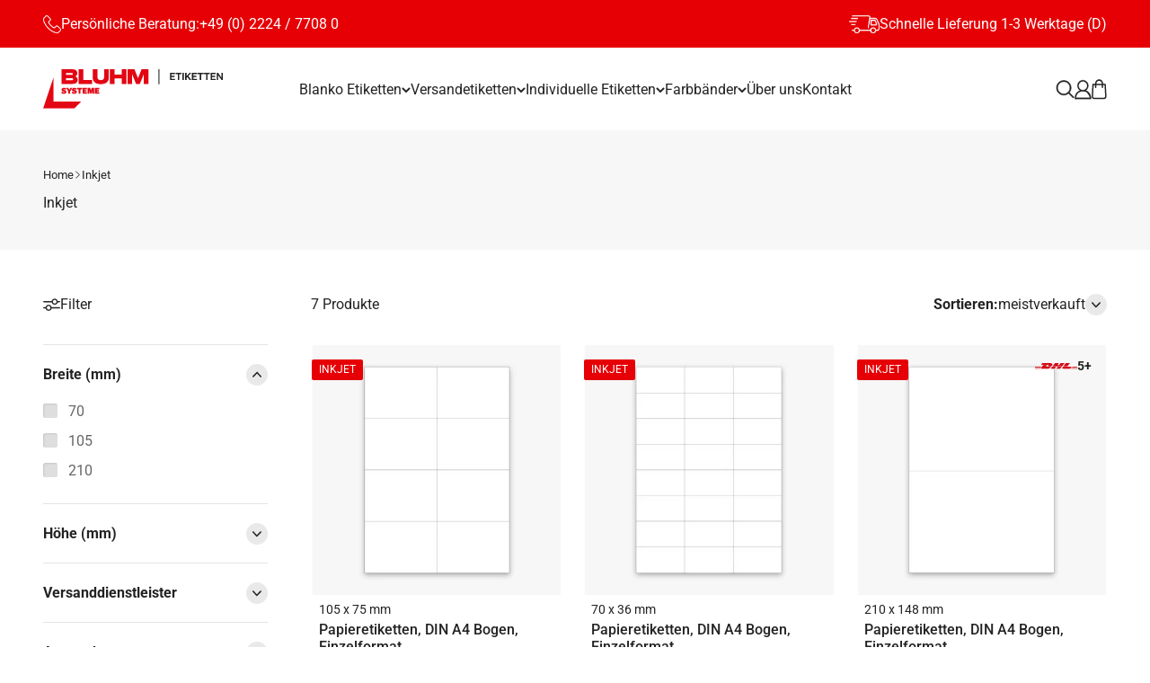

--- FILE ---
content_type: text/html; charset=utf-8
request_url: https://www.bluhm-etiketten.de/collections/inkjet
body_size: 72207
content:
<!doctype html>

<html class="no-js" lang="de" dir="ltr">
  <head>
    <meta charset="utf-8">
    <meta name="viewport" content="width=device-width, initial-scale=1.0, height=device-height, minimum-scale=1.0, maximum-scale=1.0">
    <meta name="theme-color" content="#ffffff">
    <script>
  // Google Consent Mode V2 integration script from Consentmo GDPR
  window.isenseRules = {};
  window.isenseRules.gcm = {
      gcmVersion: 2,
      integrationVersion: 2,
      initialState: 7,
      customChanges: false,
      consentUpdated: false,
      adsDataRedaction: true,
      urlPassthrough: false,
      storage: { ad_personalization: "granted", ad_storage: "granted", ad_user_data: "granted", analytics_storage: "granted", functionality_storage: "granted", personalization_storage: "granted", security_storage: "granted", wait_for_update: 500 }
  };
  window.isenseRules.initializeGcm = function (rules) {
    let initialState = rules.initialState;
    let analyticsBlocked = initialState === 0 || initialState === 3 || initialState === 6 || initialState === 7;
    let marketingBlocked = initialState === 0 || initialState === 2 || initialState === 5 || initialState === 7;
    let functionalityBlocked = initialState === 4 || initialState === 5 || initialState === 6 || initialState === 7;

    let gdprCache = localStorage.getItem('gdprCache') ? JSON.parse(localStorage.getItem('gdprCache')) : null;
    if (gdprCache && typeof gdprCache.updatedPreferences !== "undefined") {
      let updatedPreferences = gdprCache && typeof gdprCache.updatedPreferences !== "undefined" ? gdprCache.updatedPreferences : null;
      analyticsBlocked = parseInt(updatedPreferences.indexOf('analytics')) > -1;
      marketingBlocked = parseInt(updatedPreferences.indexOf('marketing')) > -1;
      functionalityBlocked = parseInt(updatedPreferences.indexOf('functionality')) > -1;

      rules.consentUpdated = true;
    }
    
    isenseRules.gcm = {
      ...rules,
      storage: {
        ad_personalization: marketingBlocked ? "denied" : "granted",
        ad_storage: marketingBlocked ? "denied" : "granted",
        ad_user_data: marketingBlocked ? "denied" : "granted",
        analytics_storage: analyticsBlocked ? "denied" : "granted",
        functionality_storage: functionalityBlocked ? "denied" : "granted",
        personalization_storage: functionalityBlocked ? "denied" : "granted",
        security_storage: "granted",
        wait_for_update: 500
      },
    };
  }

  // Google Consent Mode - initialization start
  window.isenseRules.initializeGcm({
    ...window.isenseRules.gcm,
    adsDataRedaction: true,
    urlPassthrough: false,
    initialState: 7
  });

  /*
  * initialState acceptable values:
  * 0 - Set both ad_storage and analytics_storage to denied
  * 1 - Set all categories to granted
  * 2 - Set only ad_storage to denied
  * 3 - Set only analytics_storage to denied
  * 4 - Set only functionality_storage to denied
  * 5 - Set both ad_storage and functionality_storage to denied
  * 6 - Set both analytics_storage and functionality_storage to denied
  * 7 - Set all categories to denied
  */

  window.dataLayer = window.dataLayer || [];
  function gtag() { window.dataLayer.push(arguments); }
  gtag("consent", "default", isenseRules.gcm.storage);
  isenseRules.gcm.adsDataRedaction && gtag("set", "ads_data_redaction", isenseRules.gcm.adsDataRedaction);
  isenseRules.gcm.urlPassthrough && gtag("set", "url_passthrough", isenseRules.gcm.urlPassthrough);
</script>
    <meta name="google-site-verification" content="mPSDKzG1Jq99zDKErtqZuxl8fC5-bJ8OnNoLb6rti5E" />
    <meta name="ahrefs-site-verification" content="b32d3f6cc628efb90c93c90606ad745b2609cd8bb7a9715b89f73653eb70d29e">

    <title>Etiketten für Inkjet-Drucker kaufen</title><meta name="description" content="Etiketten für Injket-Drucker günstig online kaufen - große Auswahl qualitativer Etiketten ✓ permanent haftend &amp;amp; selbstklebend ✓ schneller Versand ➨ Jetzt entdecken!"><link rel="canonical" href="https://www.bluhm-etiketten.de/collections/inkjet"><link rel="shortcut icon" href="//www.bluhm-etiketten.de/cdn/shop/files/Bluhm-Favicon_96x96px.png?v=1726835288&width=96">
      <link rel="apple-touch-icon" href="//www.bluhm-etiketten.de/cdn/shop/files/Bluhm-Favicon_96x96px.png?v=1726835288&width=180"><link rel="preconnect" href="https://cdn.shopify.com">
    <link rel="preconnect" href="https://fonts.shopifycdn.com" crossorigin>
    <link rel="dns-prefetch" href="https://productreviews.shopifycdn.com"><link rel="preload" href="//www.bluhm-etiketten.de/cdn/fonts/roboto/roboto_n5.250d51708d76acbac296b0e21ede8f81de4e37aa.woff2" as="font" type="font/woff2" crossorigin><link rel="preload" href="//www.bluhm-etiketten.de/cdn/fonts/roboto/roboto_n4.2019d890f07b1852f56ce63ba45b2db45d852cba.woff2" as="font" type="font/woff2" crossorigin><meta property="og:type" content="website">
  <meta property="og:title" content="Inkjet"><meta property="og:image" content="http://www.bluhm-etiketten.de/cdn/shop/files/bluhm-etiketten-logo.png?v=1704183796&width=2048">
  <meta property="og:image:secure_url" content="https://www.bluhm-etiketten.de/cdn/shop/files/bluhm-etiketten-logo.png?v=1704183796&width=2048">
  <meta property="og:image:width" content="1200">
  <meta property="og:image:height" content="628"><meta property="og:description" content="Etiketten für Injket-Drucker günstig online kaufen - große Auswahl qualitativer Etiketten ✓ permanent haftend &amp;amp; selbstklebend ✓ schneller Versand ➨ Jetzt entdecken!"><meta property="og:url" content="https://www.bluhm-etiketten.de/collections/inkjet">
<meta property="og:site_name" content="Bluhm Etiketten"><meta name="twitter:card" content="summary"><meta name="twitter:title" content="Inkjet">
  <meta name="twitter:description" content=""><meta name="twitter:image" content="https://www.bluhm-etiketten.de/cdn/shop/files/bluhm-etiketten-logo.png?crop=center&height=1200&v=1704183796&width=1200">
  <meta name="twitter:image:alt" content="">


  <script type="application/ld+json">
  {
    "@context": "https://schema.org",
    "@type": "BreadcrumbList",
  "itemListElement": [{
      "@type": "ListItem",
      "position": 1,
      "name": "Home",
      "item": "https://www.bluhm-etiketten.de"
    },{
          "@type": "ListItem",
          "position": 2,
          "name": "Inkjet",
          "item": "https://www.bluhm-etiketten.de/collections/inkjet"
        }]
  }
  </script>

<style>/* Typography (heading) */
  @font-face {
  font-family: Roboto;
  font-weight: 500;
  font-style: normal;
  font-display: fallback;
  src: url("//www.bluhm-etiketten.de/cdn/fonts/roboto/roboto_n5.250d51708d76acbac296b0e21ede8f81de4e37aa.woff2") format("woff2"),
       url("//www.bluhm-etiketten.de/cdn/fonts/roboto/roboto_n5.535e8c56f4cbbdea416167af50ab0ff1360a3949.woff") format("woff");
}

@font-face {
  font-family: Roboto;
  font-weight: 500;
  font-style: italic;
  font-display: fallback;
  src: url("//www.bluhm-etiketten.de/cdn/fonts/roboto/roboto_i5.0ae24363bf5844e2ee3295d84078d36c9bd0faf4.woff2") format("woff2"),
       url("//www.bluhm-etiketten.de/cdn/fonts/roboto/roboto_i5.a9cdb6a43048799fe739d389c60b64059e33cf12.woff") format("woff");
}

/* Typography (body) */
  @font-face {
  font-family: Roboto;
  font-weight: 400;
  font-style: normal;
  font-display: fallback;
  src: url("//www.bluhm-etiketten.de/cdn/fonts/roboto/roboto_n4.2019d890f07b1852f56ce63ba45b2db45d852cba.woff2") format("woff2"),
       url("//www.bluhm-etiketten.de/cdn/fonts/roboto/roboto_n4.238690e0007583582327135619c5f7971652fa9d.woff") format("woff");
}

@font-face {
  font-family: Roboto;
  font-weight: 400;
  font-style: italic;
  font-display: fallback;
  src: url("//www.bluhm-etiketten.de/cdn/fonts/roboto/roboto_i4.57ce898ccda22ee84f49e6b57ae302250655e2d4.woff2") format("woff2"),
       url("//www.bluhm-etiketten.de/cdn/fonts/roboto/roboto_i4.b21f3bd061cbcb83b824ae8c7671a82587b264bf.woff") format("woff");
}

@font-face {
  font-family: Roboto;
  font-weight: 700;
  font-style: normal;
  font-display: fallback;
  src: url("//www.bluhm-etiketten.de/cdn/fonts/roboto/roboto_n7.f38007a10afbbde8976c4056bfe890710d51dec2.woff2") format("woff2"),
       url("//www.bluhm-etiketten.de/cdn/fonts/roboto/roboto_n7.94bfdd3e80c7be00e128703d245c207769d763f9.woff") format("woff");
}

@font-face {
  font-family: Roboto;
  font-weight: 700;
  font-style: italic;
  font-display: fallback;
  src: url("//www.bluhm-etiketten.de/cdn/fonts/roboto/roboto_i7.7ccaf9410746f2c53340607c42c43f90a9005937.woff2") format("woff2"),
       url("//www.bluhm-etiketten.de/cdn/fonts/roboto/roboto_i7.49ec21cdd7148292bffea74c62c0df6e93551516.woff") format("woff");
}

:root {
    /**
     * ---------------------------------------------------------------------
     * SPACING VARIABLES
     *
     * We are using a spacing inspired from frameworks like Tailwind CSS.
     * ---------------------------------------------------------------------
     */
    --spacing-0-5: 0.125rem; /* 2px */
    --spacing-1: 0.25rem; /* 4px */
    --spacing-1-5: 0.375rem; /* 6px */
    --spacing-2: 0.5rem; /* 8px */
    --spacing-2-5: 0.625rem; /* 10px */
    --spacing-3: 0.75rem; /* 12px */
    --spacing-3-5: 0.875rem; /* 14px */
    --spacing-4: 1rem; /* 16px */
    --spacing-4-5: 1.125rem; /* 18px */
    --spacing-5: 1.25rem; /* 20px */
    --spacing-5-5: 1.375rem; /* 22px */
    --spacing-6: 1.5rem; /* 24px */
    --spacing-6-5: 1.625rem; /* 26px */
    --spacing-7: 1.75rem; /* 28px */
    --spacing-7-5: 1.875rem; /* 30px */
    --spacing-8: 2rem; /* 32px */
    --spacing-8-5: 2.125rem; /* 34px */
    --spacing-9: 2.25rem; /* 36px */
    --spacing-9-5: 2.375rem; /* 38px */
    --spacing-10: 2.5rem; /* 40px */
    --spacing-11: 2.75rem; /* 44px */
    --spacing-12: 3rem; /* 48px */
    --spacing-14: 3.5rem; /* 56px */
    --spacing-16: 4rem; /* 64px */
    --spacing-18: 4.5rem; /* 72px */
    --spacing-20: 5rem; /* 80px */
    --spacing-24: 6rem; /* 96px */
    --spacing-28: 7rem; /* 112px */
    --spacing-32: 8rem; /* 128px */
    --spacing-36: 9rem; /* 144px */
    --spacing-40: 10rem; /* 160px */
    --spacing-44: 11rem; /* 176px */
    --spacing-48: 12rem; /* 192px */
    --spacing-52: 13rem; /* 208px */
    --spacing-56: 14rem; /* 224px */
    --spacing-60: 15rem; /* 240px */
    --spacing-64: 16rem; /* 256px */
    --spacing-72: 18rem; /* 288px */
    --spacing-80: 20rem; /* 320px */
    --spacing-96: 24rem; /* 384px */

    /* Container */
    --container-max-width: 1600px;
    --container-narrow-max-width: 1350px;
    --container-gutter: var(--spacing-5);
    --section-outer-spacing-block: var(--spacing-8);
    --section-inner-max-spacing-block: var(--spacing-8);
    --section-inner-spacing-inline: var(--container-gutter);
    --section-stack-spacing-block: var(--spacing-8);

    /* Grid gutter */
    --grid-gutter: var(--spacing-5);

    /* Product list settings */
    --product-list-row-gap: var(--spacing-8);
    --product-list-column-gap: var(--grid-gutter);

    /* Form settings */
    --input-gap: var(--spacing-2);
    --input-height: 2.625rem;
    --input-padding-inline: var(--spacing-4);

    /* Other sizes */
    --sticky-area-height: calc(var(--sticky-announcement-bar-enabled, 0) * var(--announcement-bar-height, 0px) + var(--sticky-header-enabled, 0) * var(--header-height, 0px));

    /* RTL support */
    --transform-logical-flip: 1;
    --transform-origin-start: left;
    --transform-origin-end: right;

    /**
     * ---------------------------------------------------------------------
     * TYPOGRAPHY
     * ---------------------------------------------------------------------
     */

    /* Font properties */
    --heading-font-family: Roboto, sans-serif;
    --heading-font-weight: 500;
    --heading-font-style: normal;
    --heading-text-transform: normal;
    --heading-letter-spacing: 0.0em;
    --text-font-family: Roboto, sans-serif;
    --text-font-weight: 400;
    --text-font-style: normal;
    --text-letter-spacing: 0.0em;

    /* Font sizes */
    --text-h0: 2.75rem;
    --text-h1: 2rem;
    --text-h2: 2rem;
    --text-h3: 1.5rem;
    --text-h4: 1.125rem;
    --text-h5: 1.125rem;
    --text-h6: 1rem;
    --text-xs: 0.6875rem;
    --text-sm: 0.75rem;
    --text-base: 0.875rem;
    --text-lg: 1.125rem;

    /**
     * ---------------------------------------------------------------------
     * COLORS
     * ---------------------------------------------------------------------
     */

    /* Color settings */--accent: 230 0 5;
    --text-primary: 35 35 35;
    --background-primary: 255 255 255;
    --dialog-background: 255 255 255;
    --border-color: var(--text-color, var(--text-primary)) / 0.12;

    /* Button colors */
    --button-background-primary: 230 0 5;
    --button-text-primary: 255 255 255;
    --button-background-secondary: 255 255 255;
    --button-text-secondary: 35 35 35;

    /* Status colors */
    --success-background: 229 242 230;
    --success-text: 39 150 44;
    --warning-background: 252 240 227;
    --warning-text: 227 126 22;
    --error-background: 245 229 229;
    --error-text: 170 40 38;

    /* Product colors */
    --on-sale-text: 230 0 5;
    --on-sale-badge-background: 230 0 5;
    --on-sale-badge-text: 255 255 255;
    --sold-out-badge-background: 190 189 185;
    --sold-out-badge-text: 0 0 0;
    --primary-badge-background: 230 0 5;
    --primary-badge-text: 255 255 255;
    --star-color: 255 183 74;
    --product-card-background: 255 255 255;
    --product-card-text: 35 35 35;

    /* Header colors */
    --header-background: 255 255 255;
    --header-text: 35 35 35;

    /* Footer colors */
    --footer-background: 247 247 247;
    --footer-text: 35 35 35;

    /* Rounded variables (used for border radius) */
    --rounded-xs: 0.25rem;
    --rounded-sm: 0.1875rem;
    --rounded: 0.375rem;
    --rounded-lg: 0.75rem;
    --rounded-full: 9999px;

    --rounded-button: 0.0rem;
    --rounded-input: 0.375rem;

    /* Box shadow */
    --shadow-sm: 0 2px 8px rgb(var(--text-primary) / 0.1);
    --shadow: 0 5px 15px rgb(var(--text-primary) / 0.1);
    --shadow-md: 0 5px 30px rgb(var(--text-primary) / 0.1);
    --shadow-block: 0px 10px 50px rgb(var(--text-primary) / 0.1);

    /**
     * ---------------------------------------------------------------------
     * OTHER
     * ---------------------------------------------------------------------
     */

    --cursor-close-svg-url: url(//www.bluhm-etiketten.de/cdn/shop/t/3/assets/cursor-close.svg?v=147174565022153725511701357299);
    --cursor-zoom-in-svg-url: url(//www.bluhm-etiketten.de/cdn/shop/t/3/assets/cursor-zoom-in.svg?v=154953035094101115921701357299);
    --cursor-zoom-out-svg-url: url(//www.bluhm-etiketten.de/cdn/shop/t/3/assets/cursor-zoom-out.svg?v=16155520337305705181701357299);
    --checkmark-svg-url: url(//www.bluhm-etiketten.de/cdn/shop/t/3/assets/checkmark.svg?v=77552481021870063511701357293);
  }

  [dir="rtl"]:root {
    /* RTL support */
    --transform-logical-flip: -1;
    --transform-origin-start: right;
    --transform-origin-end: left;
  }

  @media screen and (min-width: 700px) {
    :root {
      /* Typography (font size) */
      --text-h0: 3.5rem;
      --text-h1: 2.5rem;
      --text-h2: 2rem;
      --text-h3: 1.625rem;
      --text-h4: 1.375rem;
      --text-h5: 1.125rem;
      --text-h6: 1rem;

      --text-xs: 0.75rem;
      --text-sm: 0.875rem;
      --text-base: 1.0rem;
      --text-lg: 1.25rem;

      /* Spacing */
      --container-gutter: 2rem;
      --section-outer-spacing-block: var(--spacing-12);
      --section-inner-max-spacing-block: var(--spacing-10);
      --section-inner-spacing-inline: var(--spacing-14);
      --section-stack-spacing-block: var(--spacing-10);

      /* Grid gutter */
      --grid-gutter: var(--spacing-6);

      /* Product list settings */
      --product-list-row-gap: var(--spacing-12);

      /* Form settings */
      --input-gap: 1rem;
      --input-height: 3.125rem;
      --input-padding-inline: var(--spacing-5);
    }
  }

  @media screen and (min-width: 1000px) {
    :root {
      /* Spacing settings */
      --container-gutter: var(--spacing-12);
      --section-outer-spacing-block: var(--spacing-14);
      --section-inner-max-spacing-block: var(--spacing-12);
      --section-inner-spacing-inline: var(--spacing-18);
      --section-stack-spacing-block: var(--spacing-10);
    }
  }

  @media screen and (min-width: 1150px) {
    :root {
      /* Spacing settings */
      --container-gutter: var(--spacing-12);
      --section-outer-spacing-block: var(--spacing-14);
      --section-inner-max-spacing-block: var(--spacing-12);
      --section-inner-spacing-inline: var(--spacing-18);
      --section-stack-spacing-block: var(--spacing-12);
    }
  }

  @media screen and (min-width: 1400px) {
    :root {
      /* Typography (font size) */
      --text-h0: 4.5rem;
      --text-h1: 3.5rem;
      --text-h2: 2.75rem;
      --text-h3: 2.25rem;
      --text-h4: 1.75rem;
      --text-h5: 1.375rem;
      --text-h6: 1.25rem;

      --section-outer-spacing-block: var(--spacing-16);
      --section-inner-max-spacing-block: var(--spacing-14);
      --section-inner-spacing-inline: var(--spacing-20);
    }
  }

  @media screen and (min-width: 1600px) {
    :root {
      --section-outer-spacing-block: var(--spacing-16);
      --section-inner-max-spacing-block: var(--spacing-16);
      --section-inner-spacing-inline: var(--spacing-24);
    }
  }

  /**
   * ---------------------------------------------------------------------
   * LIQUID DEPENDANT CSS
   *
   * Our main CSS is Liquid free, but some very specific features depend on
   * theme settings, so we have them here
   * ---------------------------------------------------------------------
   */@media screen and (pointer: fine) {
        .button:not([disabled]):hover, .btn:not([disabled]):hover, .shopify-payment-button__button--unbranded:not([disabled]):hover {
          --button-background-opacity: 0.85;
        }

        .button--subdued:not([disabled]):hover {
          --button-background: var(--text-color) / .05 !important;
        }
      }</style><script>
  document.documentElement.classList.replace('no-js', 'js');

  // This allows to expose several variables to the global scope, to be used in scripts
  window.themeVariables = {
    settings: {
      showPageTransition: false,
      headingApparition: "split_fade",
      pageType: "collection",
      moneyFormat: "{{amount_with_comma_separator}} €",
      moneyWithCurrencyFormat: "€{{amount_with_comma_separator}} EUR",
      currencyCodeEnabled: false,
      cartType: "page",
      showDiscount: true,
      discountMode: "percentage"
    },

    strings: {
      accessibilityClose: "Schließen",
      accessibilityNext: "Vor",
      accessibilityPrevious: "Zurück",
      addToCartButton: "In den Warenkorb",
      soldOutButton: "Ausverkauft",
      preOrderButton: "Vorbestellen",
      unavailableButton: "Nicht verfügbar",
      closeGallery: "Galerie schließen",
      zoomGallery: "Bild vergrößern",
      errorGallery: "Bild kann nicht geladen werden",
      soldOutBadge: "Ausverkauft",
      discountBadge: "Spare @@",
      sku: "Artikelnummer:",
      searchNoResults: "Keine Treffer",
      addOrderNote: "Bestellhinweis hinzufügen",
      editOrderNote: "Bestellhinweis bearbeiten",
      shippingEstimatorNoResults: "Es tut uns leid, aber wir verschicken leider nicht an Ihre Adresse.",
      shippingEstimatorOneResult: "Für Ihre Adresse gibt es einen Versandtarif:",
      shippingEstimatorMultipleResults: "Für Ihre Adresse gibt es mehrere Versandtarife:",
      shippingEstimatorError: "Beim Berechnen der Versandkosten ist ein Fehler aufgetreten:"
    },

    breakpoints: {
      'sm': 'screen and (min-width: 700px)',
      'md': 'screen and (min-width: 1000px)',
      'lg': 'screen and (min-width: 1150px)',
      'xl': 'screen and (min-width: 1400px)',

      'sm-max': 'screen and (max-width: 699px)',
      'md-max': 'screen and (max-width: 999px)',
      'lg-max': 'screen and (max-width: 1149px)',
      'xl-max': 'screen and (max-width: 1399px)'
    }
  };// For detecting native share
  document.documentElement.classList.add(`native-share--${navigator.share ? 'enabled' : 'disabled'}`);</script><!-- Google tag (gtag.js) -->
<script async src="https://www.googletagmanager.com/gtag/js?id=AW-16507779440"></script>
<script>
  window.dataLayer = window.dataLayer || [];
  function gtag(){dataLayer.push(arguments);}
  gtag('js', new Date());

  gtag('config', 'AW-16507779440');
</script><script type="module" src="//www.bluhm-etiketten.de/cdn/shop/t/3/assets/vendor.min.js?v=110209841862038618801701357293"></script>
    <script type="module" src="//www.bluhm-etiketten.de/cdn/shop/t/3/assets/theme.js?v=99965948248189688671727267977"></script>
    <script type="module" src="//www.bluhm-etiketten.de/cdn/shop/t/3/assets/sections.js?v=142462513264527751861727268220"></script>
    <script defer src="//www.bluhm-etiketten.de/cdn/shop/t/3/assets/custom.js?v=84468852915253896801711636794"></script>

    <script>window.performance && window.performance.mark && window.performance.mark('shopify.content_for_header.start');</script><meta name="google-site-verification" content="8_XBMB-_OnXk0c-nQoVZdxUGUiFHCCfbDugsVd9d_GU">
<meta id="shopify-digital-wallet" name="shopify-digital-wallet" content="/63046451364/digital_wallets/dialog">
<meta name="shopify-checkout-api-token" content="4d19effb64f1e4cbd4a8381378a4676f">
<meta id="in-context-paypal-metadata" data-shop-id="63046451364" data-venmo-supported="false" data-environment="production" data-locale="de_DE" data-paypal-v4="true" data-currency="EUR">
<link rel="alternate" type="application/atom+xml" title="Feed" href="/collections/inkjet.atom" />
<link rel="alternate" type="application/json+oembed" href="https://www.bluhm-etiketten.de/collections/inkjet.oembed">
<script async="async" src="/checkouts/internal/preloads.js?locale=de-DE"></script>
<script id="apple-pay-shop-capabilities" type="application/json">{"shopId":63046451364,"countryCode":"DE","currencyCode":"EUR","merchantCapabilities":["supports3DS"],"merchantId":"gid:\/\/shopify\/Shop\/63046451364","merchantName":"Bluhm Etiketten","requiredBillingContactFields":["postalAddress","email"],"requiredShippingContactFields":["postalAddress","email"],"shippingType":"shipping","supportedNetworks":["visa","maestro","masterCard"],"total":{"type":"pending","label":"Bluhm Etiketten","amount":"1.00"},"shopifyPaymentsEnabled":true,"supportsSubscriptions":true}</script>
<script id="shopify-features" type="application/json">{"accessToken":"4d19effb64f1e4cbd4a8381378a4676f","betas":["rich-media-storefront-analytics"],"domain":"www.bluhm-etiketten.de","predictiveSearch":true,"shopId":63046451364,"locale":"de"}</script>
<script>var Shopify = Shopify || {};
Shopify.shop = "bluhm-etiketten.myshopify.com";
Shopify.locale = "de";
Shopify.currency = {"active":"EUR","rate":"1.0"};
Shopify.country = "DE";
Shopify.theme = {"name":"Bluhm Etiketten | by digitalsprung","id":139575394468,"schema_name":"Impact","schema_version":"4.6.0","theme_store_id":null,"role":"main"};
Shopify.theme.handle = "null";
Shopify.theme.style = {"id":null,"handle":null};
Shopify.cdnHost = "www.bluhm-etiketten.de/cdn";
Shopify.routes = Shopify.routes || {};
Shopify.routes.root = "/";</script>
<script type="module">!function(o){(o.Shopify=o.Shopify||{}).modules=!0}(window);</script>
<script>!function(o){function n(){var o=[];function n(){o.push(Array.prototype.slice.apply(arguments))}return n.q=o,n}var t=o.Shopify=o.Shopify||{};t.loadFeatures=n(),t.autoloadFeatures=n()}(window);</script>
<script id="shop-js-analytics" type="application/json">{"pageType":"collection"}</script>
<script defer="defer" async type="module" src="//www.bluhm-etiketten.de/cdn/shopifycloud/shop-js/modules/v2/client.init-shop-cart-sync_KNlu3ypL.de.esm.js"></script>
<script defer="defer" async type="module" src="//www.bluhm-etiketten.de/cdn/shopifycloud/shop-js/modules/v2/chunk.common_SKKNcA3B.esm.js"></script>
<script type="module">
  await import("//www.bluhm-etiketten.de/cdn/shopifycloud/shop-js/modules/v2/client.init-shop-cart-sync_KNlu3ypL.de.esm.js");
await import("//www.bluhm-etiketten.de/cdn/shopifycloud/shop-js/modules/v2/chunk.common_SKKNcA3B.esm.js");

  window.Shopify.SignInWithShop?.initShopCartSync?.({"fedCMEnabled":true,"windoidEnabled":true});

</script>
<script>(function() {
  var isLoaded = false;
  function asyncLoad() {
    if (isLoaded) return;
    isLoaded = true;
    var urls = ["\/\/cdn.shopify.com\/proxy\/20eabcc28bfa6b35f25a61b520709f36e283e1d7c4d65c39374364ad1d1938a6\/b2b-solution.bsscommerce.com\/js\/bss-b2b-cp.js?shop=bluhm-etiketten.myshopify.com\u0026sp-cache-control=cHVibGljLCBtYXgtYWdlPTkwMA"];
    for (var i = 0; i < urls.length; i++) {
      var s = document.createElement('script');
      s.type = 'text/javascript';
      s.async = true;
      s.src = urls[i];
      var x = document.getElementsByTagName('script')[0];
      x.parentNode.insertBefore(s, x);
    }
  };
  if(window.attachEvent) {
    window.attachEvent('onload', asyncLoad);
  } else {
    window.addEventListener('load', asyncLoad, false);
  }
})();</script>
<script id="__st">var __st={"a":63046451364,"offset":3600,"reqid":"8b2403c2-ec1d-4129-8d99-f8cde9aca59f-1766246575","pageurl":"www.bluhm-etiketten.de\/collections\/inkjet","u":"711144697450","p":"collection","rtyp":"collection","rid":488885813412};</script>
<script>window.ShopifyPaypalV4VisibilityTracking = true;</script>
<script id="captcha-bootstrap">!function(){'use strict';const t='contact',e='account',n='new_comment',o=[[t,t],['blogs',n],['comments',n],[t,'customer']],c=[[e,'customer_login'],[e,'guest_login'],[e,'recover_customer_password'],[e,'create_customer']],r=t=>t.map((([t,e])=>`form[action*='/${t}']:not([data-nocaptcha='true']) input[name='form_type'][value='${e}']`)).join(','),a=t=>()=>t?[...document.querySelectorAll(t)].map((t=>t.form)):[];function s(){const t=[...o],e=r(t);return a(e)}const i='password',u='form_key',d=['recaptcha-v3-token','g-recaptcha-response','h-captcha-response',i],f=()=>{try{return window.sessionStorage}catch{return}},m='__shopify_v',_=t=>t.elements[u];function p(t,e,n=!1){try{const o=window.sessionStorage,c=JSON.parse(o.getItem(e)),{data:r}=function(t){const{data:e,action:n}=t;return t[m]||n?{data:e,action:n}:{data:t,action:n}}(c);for(const[e,n]of Object.entries(r))t.elements[e]&&(t.elements[e].value=n);n&&o.removeItem(e)}catch(o){console.error('form repopulation failed',{error:o})}}const l='form_type',E='cptcha';function T(t){t.dataset[E]=!0}const w=window,h=w.document,L='Shopify',v='ce_forms',y='captcha';let A=!1;((t,e)=>{const n=(g='f06e6c50-85a8-45c8-87d0-21a2b65856fe',I='https://cdn.shopify.com/shopifycloud/storefront-forms-hcaptcha/ce_storefront_forms_captcha_hcaptcha.v1.5.2.iife.js',D={infoText:'Durch hCaptcha geschützt',privacyText:'Datenschutz',termsText:'Allgemeine Geschäftsbedingungen'},(t,e,n)=>{const o=w[L][v],c=o.bindForm;if(c)return c(t,g,e,D).then(n);var r;o.q.push([[t,g,e,D],n]),r=I,A||(h.body.append(Object.assign(h.createElement('script'),{id:'captcha-provider',async:!0,src:r})),A=!0)});var g,I,D;w[L]=w[L]||{},w[L][v]=w[L][v]||{},w[L][v].q=[],w[L][y]=w[L][y]||{},w[L][y].protect=function(t,e){n(t,void 0,e),T(t)},Object.freeze(w[L][y]),function(t,e,n,w,h,L){const[v,y,A,g]=function(t,e,n){const i=e?o:[],u=t?c:[],d=[...i,...u],f=r(d),m=r(i),_=r(d.filter((([t,e])=>n.includes(e))));return[a(f),a(m),a(_),s()]}(w,h,L),I=t=>{const e=t.target;return e instanceof HTMLFormElement?e:e&&e.form},D=t=>v().includes(t);t.addEventListener('submit',(t=>{const e=I(t);if(!e)return;const n=D(e)&&!e.dataset.hcaptchaBound&&!e.dataset.recaptchaBound,o=_(e),c=g().includes(e)&&(!o||!o.value);(n||c)&&t.preventDefault(),c&&!n&&(function(t){try{if(!f())return;!function(t){const e=f();if(!e)return;const n=_(t);if(!n)return;const o=n.value;o&&e.removeItem(o)}(t);const e=Array.from(Array(32),(()=>Math.random().toString(36)[2])).join('');!function(t,e){_(t)||t.append(Object.assign(document.createElement('input'),{type:'hidden',name:u})),t.elements[u].value=e}(t,e),function(t,e){const n=f();if(!n)return;const o=[...t.querySelectorAll(`input[type='${i}']`)].map((({name:t})=>t)),c=[...d,...o],r={};for(const[a,s]of new FormData(t).entries())c.includes(a)||(r[a]=s);n.setItem(e,JSON.stringify({[m]:1,action:t.action,data:r}))}(t,e)}catch(e){console.error('failed to persist form',e)}}(e),e.submit())}));const S=(t,e)=>{t&&!t.dataset[E]&&(n(t,e.some((e=>e===t))),T(t))};for(const o of['focusin','change'])t.addEventListener(o,(t=>{const e=I(t);D(e)&&S(e,y())}));const B=e.get('form_key'),M=e.get(l),P=B&&M;t.addEventListener('DOMContentLoaded',(()=>{const t=y();if(P)for(const e of t)e.elements[l].value===M&&p(e,B);[...new Set([...A(),...v().filter((t=>'true'===t.dataset.shopifyCaptcha))])].forEach((e=>S(e,t)))}))}(h,new URLSearchParams(w.location.search),n,t,e,['guest_login'])})(!1,!0)}();</script>
<script integrity="sha256-4kQ18oKyAcykRKYeNunJcIwy7WH5gtpwJnB7kiuLZ1E=" data-source-attribution="shopify.loadfeatures" defer="defer" src="//www.bluhm-etiketten.de/cdn/shopifycloud/storefront/assets/storefront/load_feature-a0a9edcb.js" crossorigin="anonymous"></script>
<script data-source-attribution="shopify.dynamic_checkout.dynamic.init">var Shopify=Shopify||{};Shopify.PaymentButton=Shopify.PaymentButton||{isStorefrontPortableWallets:!0,init:function(){window.Shopify.PaymentButton.init=function(){};var t=document.createElement("script");t.src="https://www.bluhm-etiketten.de/cdn/shopifycloud/portable-wallets/latest/portable-wallets.de.js",t.type="module",document.head.appendChild(t)}};
</script>
<script data-source-attribution="shopify.dynamic_checkout.buyer_consent">
  function portableWalletsHideBuyerConsent(e){var t=document.getElementById("shopify-buyer-consent"),n=document.getElementById("shopify-subscription-policy-button");t&&n&&(t.classList.add("hidden"),t.setAttribute("aria-hidden","true"),n.removeEventListener("click",e))}function portableWalletsShowBuyerConsent(e){var t=document.getElementById("shopify-buyer-consent"),n=document.getElementById("shopify-subscription-policy-button");t&&n&&(t.classList.remove("hidden"),t.removeAttribute("aria-hidden"),n.addEventListener("click",e))}window.Shopify?.PaymentButton&&(window.Shopify.PaymentButton.hideBuyerConsent=portableWalletsHideBuyerConsent,window.Shopify.PaymentButton.showBuyerConsent=portableWalletsShowBuyerConsent);
</script>
<script data-source-attribution="shopify.dynamic_checkout.cart.bootstrap">document.addEventListener("DOMContentLoaded",(function(){function t(){return document.querySelector("shopify-accelerated-checkout-cart, shopify-accelerated-checkout")}if(t())Shopify.PaymentButton.init();else{new MutationObserver((function(e,n){t()&&(Shopify.PaymentButton.init(),n.disconnect())})).observe(document.body,{childList:!0,subtree:!0})}}));
</script>
<link id="shopify-accelerated-checkout-styles" rel="stylesheet" media="screen" href="https://www.bluhm-etiketten.de/cdn/shopifycloud/portable-wallets/latest/accelerated-checkout-backwards-compat.css" crossorigin="anonymous">
<style id="shopify-accelerated-checkout-cart">
        #shopify-buyer-consent {
  margin-top: 1em;
  display: inline-block;
  width: 100%;
}

#shopify-buyer-consent.hidden {
  display: none;
}

#shopify-subscription-policy-button {
  background: none;
  border: none;
  padding: 0;
  text-decoration: underline;
  font-size: inherit;
  cursor: pointer;
}

#shopify-subscription-policy-button::before {
  box-shadow: none;
}

      </style>

<script>window.performance && window.performance.mark && window.performance.mark('shopify.content_for_header.end');</script>
<link href="//www.bluhm-etiketten.de/cdn/shop/t/3/assets/theme.css?v=48489667270096761851715768054" rel="stylesheet" type="text/css" media="all" /><link href="//www.bluhm-etiketten.de/cdn/shop/t/3/assets/custom.css?v=121360802341415864501724078321" rel="stylesheet" type="text/css" media="all" /><!-- BEGIN app block: shopify://apps/consentmo-gdpr/blocks/gdpr_cookie_consent/4fbe573f-a377-4fea-9801-3ee0858cae41 -->


<!-- END app block --><!-- BEGIN app block: shopify://apps/powerful-form-builder/blocks/app-embed/e4bcb1eb-35b2-42e6-bc37-bfe0e1542c9d --><script type="text/javascript" hs-ignore data-cookieconsent="ignore">
  var Globo = Globo || {};
  var globoFormbuilderRecaptchaInit = function(){};
  var globoFormbuilderHcaptchaInit = function(){};
  window.Globo.FormBuilder = window.Globo.FormBuilder || {};
  window.Globo.FormBuilder.shop = {"configuration":{"money_format":"{{amount_with_comma_separator}} €"},"pricing":{"features":{"bulkOrderForm":true,"cartForm":true,"fileUpload":30,"removeCopyright":true,"restrictedEmailDomains":false,"metrics":true}},"settings":{"copyright":"Powered by <a href=\"https://globosoftware.net\" target=\"_blank\">Globo</a> <a href=\"https://apps.shopify.com/form-builder-contact-form\" target=\"_blank\">Form</a>","hideWaterMark":false,"reCaptcha":{"recaptchaType":"v2","siteKey":"6Le8-BMsAAAAAPwlAWS_uIZ_uw_FwnMOEDknfpRf","languageCode":"de"},"hCaptcha":{"siteKey":false},"scrollTop":false,"customCssCode":".globo-form-app .panel {\n  width: 100% !important;\n}","customCssEnabled":true,"additionalColumns":[]},"encryption_form_id":1,"url":"https://app.powerfulform.com/","CDN_URL":"https://dxo9oalx9qc1s.cloudfront.net","app_id":"1783207"};

  if(window.Globo.FormBuilder.shop.settings.customCssEnabled && window.Globo.FormBuilder.shop.settings.customCssCode){
    const customStyle = document.createElement('style');
    customStyle.type = 'text/css';
    customStyle.innerHTML = window.Globo.FormBuilder.shop.settings.customCssCode;
    document.head.appendChild(customStyle);
  }

  window.Globo.FormBuilder.forms = [];
    
      
      
      
      window.Globo.FormBuilder.forms[31183] = {"31183":{"elements":[{"id":"group-1","type":"group","label":"Page 1","description":"","elements":[{"id":"text","type":"text","label":{"de":"Name"},"placeholder":{"de":"Name*"},"description":null,"hideLabel":true,"required":true,"columnWidth":100,"ifHideLabel":false},{"id":"email","type":"email","label":{"de":"E-Mail"},"placeholder":{"de":"E-Mail*"},"description":null,"hideLabel":true,"required":true,"columnWidth":100,"conditionalField":false},{"id":"text-1","type":"text","label":{"de":"Firma"},"placeholder":{"de":"Firma*"},"description":"","limitCharacters":false,"characters":100,"hideLabel":true,"keepPositionLabel":false,"columnWidth":100,"displayType":"show","displayDisjunctive":false,"conditionalField":false,"required":true,"ifHideLabel":false,"displayRules":[{"field":"","relation":"equal","condition":""}]},{"id":"phone-1","type":"phone","label":{"de":"Telefon"},"placeholder":{"de":"Telefon"},"description":"","validatePhone":false,"onlyShowFlag":false,"defaultCountryCode":"us","limitCharacters":false,"characters":100,"hideLabel":true,"keepPositionLabel":false,"columnWidth":100,"displayType":"show","displayDisjunctive":false,"conditionalField":false},{"id":"text-2","type":"text","label":{"de":"Anschrift"},"placeholder":{"de":"Anschrift"},"description":"","limitCharacters":false,"characters":100,"hideLabel":true,"keepPositionLabel":false,"columnWidth":100,"displayType":"show","displayDisjunctive":false,"conditionalField":false},{"id":"text-3","type":"text","label":{"de":"PLZ \u0026 Ort"},"placeholder":{"de":"PLZ \u0026 Ort"},"description":"","limitCharacters":false,"characters":100,"hideLabel":true,"keepPositionLabel":false,"columnWidth":100,"displayType":"show","displayDisjunctive":false,"conditionalField":false},{"id":"text-4","type":"text","label":{"de":"Land"},"placeholder":{"de":"Land"},"description":"","limitCharacters":false,"characters":100,"hideLabel":true,"keepPositionLabel":false,"columnWidth":100,"displayType":"show","displayDisjunctive":false,"conditionalField":false},{"id":"text-5","type":"text","label":{"de":"Bestellnummer"},"placeholder":{"de":"Bestellnummer"},"description":"","limitCharacters":false,"characters":100,"hideLabel":true,"keepPositionLabel":false,"columnWidth":100,"displayType":"show","displayDisjunctive":false,"conditionalField":false},{"id":"textarea","type":"textarea","label":{"de":"Nachricht"},"placeholder":{"de":"Ihre Nachricht an uns*"},"description":null,"hideLabel":true,"required":true,"columnWidth":100,"conditionalField":false},{"id":"html-1","type":"html","html":{"de":"\u003cdiv\u003e\u003cbr\u003e\u003c\/div\u003e"},"columnWidth":100,"displayType":"show","displayDisjunctive":false,"conditionalField":false},{"id":"acceptTerms-1","type":"acceptTerms","label":{"de":"Ich habe die \u003ca href='https:\/\/www.bluhm-etiketten.de\/policies\/privacy-policy' target='_blank'\u003eDatenschutzbestimmungen\u003c\/a\u003e zur Kenntnis genommen."},"rawOption":"Yes","defaultSelected":false,"description":{"de":""},"columnWidth":100,"displayType":"show","displayDisjunctive":false,"conditionalField":false,"required":true},{"id":"html-2","type":"html","html":{"de":"\u003cdiv\u003e\u003cbr\u003e\u003c\/div\u003e"},"columnWidth":100,"displayType":"show","displayDisjunctive":false,"conditionalField":false}]}],"errorMessage":{"required":{"de":"Bitte Feld ausfüllen"},"invalid":{"de":"Ungültig"},"invalidEmail":{"de":"Ungültige E-Mail"},"invalidURL":{"de":"Ungültige URL"},"fileSizeLimit":{"de":"Dateigrößenlimit überschritten"},"fileNotAllowed":{"de":"Dateierweiterung nicht erlaubt"},"requiredCaptcha":{"de":"Bitte, geben Sie das Captcha ein"},"minSelections":{"de":"Bitte wählen Sie mindestens {{ min_selections }} Optionen"},"maxSelections":{"de":"Bitte wählen Sie maximal {{ max_selections }} Optionen"},"exactlySelections":{"de":"Bitte wählen Sie genau {{ exact_selections }} Optionen"},"invalidName":{"de":"Ungültiger Name"},"invalidPhone":{"de":"Ungültige Telefonnummer"},"invalidNumber":{"de":"Ungültige Nummer"},"invalidPassword":{"de":"Ungültiges Passwort"},"confirmPasswordNotMatch":{"de":"Die Passwörter stimmen nicht überein"},"customerAlreadyExists":{"de":"Kunde existiert bereits"}},"appearance":{"layout":"default","width":"1000","style":"flat","mainColor":"rgba(230,0,5,1)","floatingIcon":"\u003csvg aria-hidden=\"true\" focusable=\"false\" data-prefix=\"far\" data-icon=\"envelope\" class=\"svg-inline--fa fa-envelope fa-w-16\" role=\"img\" xmlns=\"http:\/\/www.w3.org\/2000\/svg\" viewBox=\"0 0 512 512\"\u003e\u003cpath fill=\"currentColor\" d=\"M464 64H48C21.49 64 0 85.49 0 112v288c0 26.51 21.49 48 48 48h416c26.51 0 48-21.49 48-48V112c0-26.51-21.49-48-48-48zm0 48v40.805c-22.422 18.259-58.168 46.651-134.587 106.49-16.841 13.247-50.201 45.072-73.413 44.701-23.208.375-56.579-31.459-73.413-44.701C106.18 199.465 70.425 171.067 48 152.805V112h416zM48 400V214.398c22.914 18.251 55.409 43.862 104.938 82.646 21.857 17.205 60.134 55.186 103.062 54.955 42.717.231 80.509-37.199 103.053-54.947 49.528-38.783 82.032-64.401 104.947-82.653V400H48z\"\u003e\u003c\/path\u003e\u003c\/svg\u003e","floatingText":null,"displayOnAllPage":false,"formType":"normalForm","background":"none","backgroundColor":"rgba(253,227,227,1)","descriptionColor":"rgba(38,38,38,0.5)","headingColor":"rgba(38,38,38,1)","labelColor":"rgba(38,38,38,0.5)","optionColor":"rgba(38,38,38,0.5)","paragraphBackground":"rgba(255,255,255,1)","paragraphColor":"rgba(38,38,38,0.5)","colorScheme":{"solidButton":{"red":230,"green":0,"blue":5,"alpha":1},"solidButtonLabel":{"red":255,"green":255,"blue":255},"text":{"red":38,"green":38,"blue":38,"alpha":0},"outlineButton":{"red":230,"green":0,"blue":5,"alpha":1},"background":null},"theme_design":true},"afterSubmit":{"action":"clearForm","message":{"de":"\u003cp\u003eVielen Dank für Ihre Anfrage!\u0026nbsp;\u003c\/p\u003e\u003cp\u003e\u003cbr\u003e\u003c\/p\u003e\u003cp\u003eWir werden diese schnellstmöglich bearbeiten und uns bei Ihnen melden.\u003c\/p\u003e"},"redirectUrl":null},"footer":{"description":{"de":"\u003cp\u003e\u003cbr\u003e\u003c\/p\u003e\u003cp\u003e\u003cem style=\"color: rgb(187, 187, 187);\"\u003e*Mit einem Stern gekennzeichnete Felder sind Pflichtfelder\u003c\/em\u003e\u003c\/p\u003e"},"previousText":{"de":""},"nextText":{"de":""},"submitText":{"de":"Absenden"},"submitAlignment":"right","submitFullWidth":false},"header":{"active":false,"title":"Contact us","description":"Leave your message and we'll get back to you shortly.","headerAlignment":"left"},"isStepByStepForm":true,"publish":{"requiredLogin":false,"requiredLoginMessage":"Please \u003ca href='\/account\/login' title='login'\u003elogin\u003c\/a\u003e to continue","publishType":"embedCode","selectTime":"forever","setCookie":"1","setCookieHours":"1","setCookieWeeks":"1"},"reCaptcha":{"captchaType":"recaptcha","enable":true,"note":"Please make sure that you have set Google reCaptcha v2 Site key and Secret key in \u003ca href=\"\/admin\/settings\"\u003eSettings\u003c\/a\u003e"},"html":"\n\u003cdiv class=\"globo-form default-form globo-form-id-31183 \" data-locale=\"de\" \u003e\n\n\u003cstyle\u003e\n\n\n    :root .globo-form-app[data-id=\"31183\"]{\n        \n        --gfb-color-solidButton: 230,0,5;\n        --gfb-color-solidButtonColor: rgb(var(--gfb-color-solidButton));\n        --gfb-color-solidButtonLabel: 255,255,255;\n        --gfb-color-solidButtonLabelColor: rgb(var(--gfb-color-solidButtonLabel));\n        --gfb-color-text: 38,38,38;\n        --gfb-color-textColor: rgb(var(--gfb-color-text));\n        --gfb-color-outlineButton: 230,0,5;\n        --gfb-color-outlineButtonColor: rgb(var(--gfb-color-outlineButton));\n        --gfb-color-background: ,,;\n        --gfb-color-backgroundColor: rgb(var(--gfb-color-background));\n        \n        --gfb-main-color: rgba(230,0,5,1);\n        --gfb-primary-color: var(--gfb-color-solidButtonColor, var(--gfb-main-color));\n        --gfb-primary-text-color: var(--gfb-color-solidButtonLabelColor, #FFF);\n        --gfb-form-width: 1000px;\n        --gfb-font-family: inherit;\n        --gfb-font-style: inherit;\n        --gfb--image: 40%;\n        --gfb-image-ratio-draft: var(--gfb--image);\n        --gfb-image-ratio: var(--gfb-image-ratio-draft);\n        \n        --gfb-bg-temp-color: #FFF;\n        --gfb-bg-position: ;\n        \n        --gfb-bg-color: var(--gfb-color-backgroundColor, var(--gfb-bg-temp-color));\n        \n    }\n    \n.globo-form-id-31183 .globo-form-app{\n    max-width: 1000px;\n    width: -webkit-fill-available;\n    \n    background-color: unset;\n    \n    \n}\n\n.globo-form-id-31183 .globo-form-app .globo-heading{\n    color: var(--gfb-color-textColor, rgba(38,38,38,1))\n}\n\n\n.globo-form-id-31183 .globo-form-app .header {\n    text-align:left;\n}\n\n\n.globo-form-id-31183 .globo-form-app .globo-description,\n.globo-form-id-31183 .globo-form-app .header .globo-description{\n    --gfb-color-description: rgba(var(--gfb-color-text), 0.8);\n    color: var(--gfb-color-description, rgba(38,38,38,0.5));\n}\n.globo-form-id-31183 .globo-form-app .globo-label,\n.globo-form-id-31183 .globo-form-app .globo-form-control label.globo-label,\n.globo-form-id-31183 .globo-form-app .globo-form-control label.globo-label span.label-content{\n    color: var(--gfb-color-textColor, rgba(38,38,38,0.5));\n    text-align: left;\n}\n.globo-form-id-31183 .globo-form-app .globo-label.globo-position-label{\n    height: 20px !important;\n}\n.globo-form-id-31183 .globo-form-app .globo-form-control .help-text.globo-description,\n.globo-form-id-31183 .globo-form-app .globo-form-control span.globo-description{\n    --gfb-color-description: rgba(var(--gfb-color-text), 0.8);\n    color: var(--gfb-color-description, rgba(38,38,38,0.5));\n}\n.globo-form-id-31183 .globo-form-app .globo-form-control .checkbox-wrapper .globo-option,\n.globo-form-id-31183 .globo-form-app .globo-form-control .radio-wrapper .globo-option\n{\n    color: var(--gfb-color-textColor, rgba(38,38,38,0.5));\n}\n.globo-form-id-31183 .globo-form-app .footer,\n.globo-form-id-31183 .globo-form-app .gfb__footer{\n    text-align:right;\n}\n.globo-form-id-31183 .globo-form-app .footer button,\n.globo-form-id-31183 .globo-form-app .gfb__footer button{\n    border:1px solid var(--gfb-primary-color);\n    \n}\n.globo-form-id-31183 .globo-form-app .footer button.submit,\n.globo-form-id-31183 .globo-form-app .gfb__footer button.submit\n.globo-form-id-31183 .globo-form-app .footer button.checkout,\n.globo-form-id-31183 .globo-form-app .gfb__footer button.checkout,\n.globo-form-id-31183 .globo-form-app .footer button.action.loading .spinner,\n.globo-form-id-31183 .globo-form-app .gfb__footer button.action.loading .spinner{\n    background-color: var(--gfb-primary-color);\n    color : #ffffff;\n}\n.globo-form-id-31183 .globo-form-app .globo-form-control .star-rating\u003efieldset:not(:checked)\u003elabel:before {\n    content: url('data:image\/svg+xml; utf8, \u003csvg aria-hidden=\"true\" focusable=\"false\" data-prefix=\"far\" data-icon=\"star\" class=\"svg-inline--fa fa-star fa-w-18\" role=\"img\" xmlns=\"http:\/\/www.w3.org\/2000\/svg\" viewBox=\"0 0 576 512\"\u003e\u003cpath fill=\"rgba(230,0,5,1)\" d=\"M528.1 171.5L382 150.2 316.7 17.8c-11.7-23.6-45.6-23.9-57.4 0L194 150.2 47.9 171.5c-26.2 3.8-36.7 36.1-17.7 54.6l105.7 103-25 145.5c-4.5 26.3 23.2 46 46.4 33.7L288 439.6l130.7 68.7c23.2 12.2 50.9-7.4 46.4-33.7l-25-145.5 105.7-103c19-18.5 8.5-50.8-17.7-54.6zM388.6 312.3l23.7 138.4L288 385.4l-124.3 65.3 23.7-138.4-100.6-98 139-20.2 62.2-126 62.2 126 139 20.2-100.6 98z\"\u003e\u003c\/path\u003e\u003c\/svg\u003e');\n}\n.globo-form-id-31183 .globo-form-app .globo-form-control .star-rating\u003efieldset\u003einput:checked ~ label:before {\n    content: url('data:image\/svg+xml; utf8, \u003csvg aria-hidden=\"true\" focusable=\"false\" data-prefix=\"fas\" data-icon=\"star\" class=\"svg-inline--fa fa-star fa-w-18\" role=\"img\" xmlns=\"http:\/\/www.w3.org\/2000\/svg\" viewBox=\"0 0 576 512\"\u003e\u003cpath fill=\"rgba(230,0,5,1)\" d=\"M259.3 17.8L194 150.2 47.9 171.5c-26.2 3.8-36.7 36.1-17.7 54.6l105.7 103-25 145.5c-4.5 26.3 23.2 46 46.4 33.7L288 439.6l130.7 68.7c23.2 12.2 50.9-7.4 46.4-33.7l-25-145.5 105.7-103c19-18.5 8.5-50.8-17.7-54.6L382 150.2 316.7 17.8c-11.7-23.6-45.6-23.9-57.4 0z\"\u003e\u003c\/path\u003e\u003c\/svg\u003e');\n}\n.globo-form-id-31183 .globo-form-app .globo-form-control .star-rating\u003efieldset:not(:checked)\u003elabel:hover:before,\n.globo-form-id-31183 .globo-form-app .globo-form-control .star-rating\u003efieldset:not(:checked)\u003elabel:hover ~ label:before{\n    content : url('data:image\/svg+xml; utf8, \u003csvg aria-hidden=\"true\" focusable=\"false\" data-prefix=\"fas\" data-icon=\"star\" class=\"svg-inline--fa fa-star fa-w-18\" role=\"img\" xmlns=\"http:\/\/www.w3.org\/2000\/svg\" viewBox=\"0 0 576 512\"\u003e\u003cpath fill=\"rgba(230,0,5,1)\" d=\"M259.3 17.8L194 150.2 47.9 171.5c-26.2 3.8-36.7 36.1-17.7 54.6l105.7 103-25 145.5c-4.5 26.3 23.2 46 46.4 33.7L288 439.6l130.7 68.7c23.2 12.2 50.9-7.4 46.4-33.7l-25-145.5 105.7-103c19-18.5 8.5-50.8-17.7-54.6L382 150.2 316.7 17.8c-11.7-23.6-45.6-23.9-57.4 0z\"\u003e\u003c\/path\u003e\u003c\/svg\u003e')\n}\n.globo-form-id-31183 .globo-form-app .globo-form-control .checkbox-wrapper .checkbox-input:checked ~ .checkbox-label:before {\n    border-color: var(--gfb-primary-color);\n    box-shadow: 0 4px 6px rgba(50,50,93,0.11), 0 1px 3px rgba(0,0,0,0.08);\n    background-color: var(--gfb-primary-color);\n}\n.globo-form-id-31183 .globo-form-app .step.-completed .step__number,\n.globo-form-id-31183 .globo-form-app .line.-progress,\n.globo-form-id-31183 .globo-form-app .line.-start{\n    background-color: var(--gfb-primary-color);\n}\n.globo-form-id-31183 .globo-form-app .checkmark__check,\n.globo-form-id-31183 .globo-form-app .checkmark__circle{\n    stroke: var(--gfb-primary-color);\n}\n.globo-form-id-31183 .floating-button{\n    background-color: var(--gfb-primary-color);\n}\n.globo-form-id-31183 .globo-form-app .globo-form-control .checkbox-wrapper .checkbox-input ~ .checkbox-label:before,\n.globo-form-app .globo-form-control .radio-wrapper .radio-input ~ .radio-label:after{\n    border-color : var(--gfb-primary-color);\n}\n.globo-form-id-31183 .flatpickr-day.selected, \n.globo-form-id-31183 .flatpickr-day.startRange, \n.globo-form-id-31183 .flatpickr-day.endRange, \n.globo-form-id-31183 .flatpickr-day.selected.inRange, \n.globo-form-id-31183 .flatpickr-day.startRange.inRange, \n.globo-form-id-31183 .flatpickr-day.endRange.inRange, \n.globo-form-id-31183 .flatpickr-day.selected:focus, \n.globo-form-id-31183 .flatpickr-day.startRange:focus, \n.globo-form-id-31183 .flatpickr-day.endRange:focus, \n.globo-form-id-31183 .flatpickr-day.selected:hover, \n.globo-form-id-31183 .flatpickr-day.startRange:hover, \n.globo-form-id-31183 .flatpickr-day.endRange:hover, \n.globo-form-id-31183 .flatpickr-day.selected.prevMonthDay, \n.globo-form-id-31183 .flatpickr-day.startRange.prevMonthDay, \n.globo-form-id-31183 .flatpickr-day.endRange.prevMonthDay, \n.globo-form-id-31183 .flatpickr-day.selected.nextMonthDay, \n.globo-form-id-31183 .flatpickr-day.startRange.nextMonthDay, \n.globo-form-id-31183 .flatpickr-day.endRange.nextMonthDay {\n    background: var(--gfb-primary-color);\n    border-color: var(--gfb-primary-color);\n}\n.globo-form-id-31183 .globo-paragraph {\n    background: rgba(255,255,255,1);\n    color: var(--gfb-color-textColor, rgba(38,38,38,0.5));\n    width: 100%!important;\n}\n\n[dir=\"rtl\"] .globo-form-app .header .title,\n[dir=\"rtl\"] .globo-form-app .header .description,\n[dir=\"rtl\"] .globo-form-id-31183 .globo-form-app .globo-heading,\n[dir=\"rtl\"] .globo-form-id-31183 .globo-form-app .globo-label,\n[dir=\"rtl\"] .globo-form-id-31183 .globo-form-app .globo-form-control label.globo-label,\n[dir=\"rtl\"] .globo-form-id-31183 .globo-form-app .globo-form-control label.globo-label span.label-content{\n    text-align: right;\n}\n\n[dir=\"rtl\"] .globo-form-app .line {\n    left: unset;\n    right: 50%;\n}\n\n[dir=\"rtl\"] .globo-form-id-31183 .globo-form-app .line.-start {\n    left: unset;    \n    right: 0%;\n}\n\n\u003c\/style\u003e\n\n\n\n\n\u003cdiv class=\"globo-form-app default-layout gfb-style-flat  gfb-font-size-medium\" data-id=31183\u003e\n    \n    \u003cdiv class=\"header dismiss hidden\" onclick=\"Globo.FormBuilder.closeModalForm(this)\"\u003e\n        \u003csvg width=20 height=20 viewBox=\"0 0 20 20\" class=\"\" focusable=\"false\" aria-hidden=\"true\"\u003e\u003cpath d=\"M11.414 10l4.293-4.293a.999.999 0 1 0-1.414-1.414L10 8.586 5.707 4.293a.999.999 0 1 0-1.414 1.414L8.586 10l-4.293 4.293a.999.999 0 1 0 1.414 1.414L10 11.414l4.293 4.293a.997.997 0 0 0 1.414 0 .999.999 0 0 0 0-1.414L11.414 10z\" fill-rule=\"evenodd\"\u003e\u003c\/path\u003e\u003c\/svg\u003e\n    \u003c\/div\u003e\n    \u003cform class=\"g-container\" novalidate action=\"https:\/\/app.powerfulform.com\/api\/front\/form\/31183\/send\" method=\"POST\" enctype=\"multipart\/form-data\" data-id=31183\u003e\n        \n            \n        \n        \n            \u003cdiv class=\"globo-formbuilder-wizard\" data-id=31183\u003e\n                \u003cdiv class=\"wizard__content\"\u003e\n                    \u003cheader class=\"wizard__header\"\u003e\n                        \u003cdiv class=\"wizard__steps\"\u003e\n                        \u003cnav class=\"steps hidden\"\u003e\n                            \n                            \n                                \n                            \n                            \n                                \n                                    \n                                    \n                                    \n                                    \n                                    \u003cdiv class=\"step last \" data-element-id=\"group-1\"  data-step=\"0\" \u003e\n                                        \u003cdiv class=\"step__content\"\u003e\n                                            \u003cp class=\"step__number\"\u003e\u003c\/p\u003e\n                                            \u003csvg class=\"checkmark\" xmlns=\"http:\/\/www.w3.org\/2000\/svg\" width=52 height=52 viewBox=\"0 0 52 52\"\u003e\n                                                \u003ccircle class=\"checkmark__circle\" cx=\"26\" cy=\"26\" r=\"25\" fill=\"none\"\/\u003e\n                                                \u003cpath class=\"checkmark__check\" fill=\"none\" d=\"M14.1 27.2l7.1 7.2 16.7-16.8\"\/\u003e\n                                            \u003c\/svg\u003e\n                                            \u003cdiv class=\"lines\"\u003e\n                                                \n                                                    \u003cdiv class=\"line -start\"\u003e\u003c\/div\u003e\n                                                \n                                                \u003cdiv class=\"line -background\"\u003e\n                                                \u003c\/div\u003e\n                                                \u003cdiv class=\"line -progress\"\u003e\n                                                \u003c\/div\u003e\n                                            \u003c\/div\u003e  \n                                        \u003c\/div\u003e\n                                    \u003c\/div\u003e\n                                \n                            \n                        \u003c\/nav\u003e\n                        \u003c\/div\u003e\n                    \u003c\/header\u003e\n                    \u003cdiv class=\"panels\"\u003e\n                        \n                            \n                            \n                            \n                            \n                                \u003cdiv class=\"panel \" data-element-id=\"group-1\" data-id=31183  data-step=\"0\" style=\"padding-top:0\"\u003e\n                                    \n                                            \n                                                \n                                                    \n\n\n\n\n\n\n\n\n\n\n\n\n\n\n\n\n    \n\n\n\n\n\n\n\n\n\n\n\u003cdiv class=\"globo-form-control layout-1-column \"  data-type='text' data-element-id='text'\u003e\n    \n    \n\n\n    \n        \n\u003clabel for=\"31183-text\" class=\"flat-label globo-label gfb__label-v2 \" data-label=\"Name\"\u003e\n    \u003cspan class=\"label-content\" data-label=\"Name\"\u003e\u003c\/span\u003e\n    \n        \u003cspan\u003e\u003c\/span\u003e\n    \n\u003c\/label\u003e\n\n    \n\n    \u003cdiv class=\"globo-form-input\"\u003e\n        \n        \n        \u003cinput type=\"text\"  data-type=\"text\" class=\"flat-input\" id=\"31183-text\" name=\"text\" placeholder=\"Name*\" presence  \u003e\n    \u003c\/div\u003e\n    \n        \u003csmall class=\"help-text globo-description\"\u003e\u003c\/small\u003e\n    \n    \u003csmall class=\"messages\" id=\"31183-text-error\"\u003e\u003c\/small\u003e\n\u003c\/div\u003e\n\n\n\n\n                                                \n                                            \n                                                \n                                                    \n\n\n\n\n\n\n\n\n\n\n\n\n\n\n\n\n    \n\n\n\n\n\n\n\n\n\n\n\u003cdiv class=\"globo-form-control layout-1-column \"  data-type='email' data-element-id='email'\u003e\n    \n    \n\n\n    \n        \n\u003clabel for=\"31183-email\" class=\"flat-label globo-label gfb__label-v2 \" data-label=\"E-Mail\"\u003e\n    \u003cspan class=\"label-content\" data-label=\"E-Mail\"\u003e\u003c\/span\u003e\n    \n        \u003cspan\u003e\u003c\/span\u003e\n    \n\u003c\/label\u003e\n\n    \n\n    \u003cdiv class=\"globo-form-input\"\u003e\n        \n        \n        \u003cinput type=\"text\"  data-type=\"email\" class=\"flat-input\" id=\"31183-email\" name=\"email\" placeholder=\"E-Mail*\" presence  \u003e\n    \u003c\/div\u003e\n    \n        \u003csmall class=\"help-text globo-description\"\u003e\u003c\/small\u003e\n    \n    \u003csmall class=\"messages\" id=\"31183-email-error\"\u003e\u003c\/small\u003e\n\u003c\/div\u003e\n\n\n\n                                                \n                                            \n                                                \n                                                    \n\n\n\n\n\n\n\n\n\n\n\n\n\n\n\n\n    \n\n\n\n\n\n\n\n\n\n\n\u003cdiv class=\"globo-form-control layout-1-column \"  data-type='text' data-element-id='text-1'\u003e\n    \n    \n\n\n    \n        \n\u003clabel for=\"31183-text-1\" class=\"flat-label globo-label gfb__label-v2 \" data-label=\"Firma\"\u003e\n    \u003cspan class=\"label-content\" data-label=\"Firma\"\u003e\u003c\/span\u003e\n    \n        \u003cspan\u003e\u003c\/span\u003e\n    \n\u003c\/label\u003e\n\n    \n\n    \u003cdiv class=\"globo-form-input\"\u003e\n        \n        \n        \u003cinput type=\"text\"  data-type=\"text\" class=\"flat-input\" id=\"31183-text-1\" name=\"text-1\" placeholder=\"Firma*\" presence  \u003e\n    \u003c\/div\u003e\n    \n    \u003csmall class=\"messages\" id=\"31183-text-1-error\"\u003e\u003c\/small\u003e\n\u003c\/div\u003e\n\n\n\n\n                                                \n                                            \n                                                \n                                                    \n\n\n\n\n\n\n\n\n\n\n\n\n\n\n\n\n    \n\n\n\n\n\n\n\n\n\n\n\u003cdiv class=\"globo-form-control layout-1-column \"  data-type='phone' data-element-id='phone-1' \u003e\n    \n    \n\n\n    \n        \n\u003clabel for=\"31183-phone-1\" class=\"flat-label globo-label gfb__label-v2 \" data-label=\"Telefon\"\u003e\n    \u003cspan class=\"label-content\" data-label=\"Telefon\"\u003e\u003c\/span\u003e\n    \n        \u003cspan\u003e\u003c\/span\u003e\n    \n\u003c\/label\u003e\n\n    \n\n    \u003cdiv class=\"globo-form-input gfb__phone-placeholder\" input-placeholder=\"Telefon\"\u003e\n        \n        \n        \n        \n        \u003cinput type=\"text\"  data-type=\"phone\" class=\"flat-input\" id=\"31183-phone-1\" name=\"phone-1\" placeholder=\"Telefon\"     default-country-code=\"us\"\u003e\n    \u003c\/div\u003e\n    \n    \u003csmall class=\"messages\" id=\"31183-phone-1-error\"\u003e\u003c\/small\u003e\n\u003c\/div\u003e\n\n\n\n                                                \n                                            \n                                                \n                                                    \n\n\n\n\n\n\n\n\n\n\n\n\n\n\n\n\n    \n\n\n\n\n\n\n\n\n\n\n\u003cdiv class=\"globo-form-control layout-1-column \"  data-type='text' data-element-id='text-2'\u003e\n    \n    \n\n\n    \n        \n\u003clabel for=\"31183-text-2\" class=\"flat-label globo-label gfb__label-v2 \" data-label=\"Anschrift\"\u003e\n    \u003cspan class=\"label-content\" data-label=\"Anschrift\"\u003e\u003c\/span\u003e\n    \n        \u003cspan\u003e\u003c\/span\u003e\n    \n\u003c\/label\u003e\n\n    \n\n    \u003cdiv class=\"globo-form-input\"\u003e\n        \n        \n        \u003cinput type=\"text\"  data-type=\"text\" class=\"flat-input\" id=\"31183-text-2\" name=\"text-2\" placeholder=\"Anschrift\"   \u003e\n    \u003c\/div\u003e\n    \n    \u003csmall class=\"messages\" id=\"31183-text-2-error\"\u003e\u003c\/small\u003e\n\u003c\/div\u003e\n\n\n\n\n                                                \n                                            \n                                                \n                                                    \n\n\n\n\n\n\n\n\n\n\n\n\n\n\n\n\n    \n\n\n\n\n\n\n\n\n\n\n\u003cdiv class=\"globo-form-control layout-1-column \"  data-type='text' data-element-id='text-3'\u003e\n    \n    \n\n\n    \n        \n\u003clabel for=\"31183-text-3\" class=\"flat-label globo-label gfb__label-v2 \" data-label=\"PLZ \u0026amp; Ort\"\u003e\n    \u003cspan class=\"label-content\" data-label=\"PLZ \u0026amp; Ort\"\u003e\u003c\/span\u003e\n    \n        \u003cspan\u003e\u003c\/span\u003e\n    \n\u003c\/label\u003e\n\n    \n\n    \u003cdiv class=\"globo-form-input\"\u003e\n        \n        \n        \u003cinput type=\"text\"  data-type=\"text\" class=\"flat-input\" id=\"31183-text-3\" name=\"text-3\" placeholder=\"PLZ \u0026 Ort\"   \u003e\n    \u003c\/div\u003e\n    \n    \u003csmall class=\"messages\" id=\"31183-text-3-error\"\u003e\u003c\/small\u003e\n\u003c\/div\u003e\n\n\n\n\n                                                \n                                            \n                                                \n                                                    \n\n\n\n\n\n\n\n\n\n\n\n\n\n\n\n\n    \n\n\n\n\n\n\n\n\n\n\n\u003cdiv class=\"globo-form-control layout-1-column \"  data-type='text' data-element-id='text-4'\u003e\n    \n    \n\n\n    \n        \n\u003clabel for=\"31183-text-4\" class=\"flat-label globo-label gfb__label-v2 \" data-label=\"Land\"\u003e\n    \u003cspan class=\"label-content\" data-label=\"Land\"\u003e\u003c\/span\u003e\n    \n        \u003cspan\u003e\u003c\/span\u003e\n    \n\u003c\/label\u003e\n\n    \n\n    \u003cdiv class=\"globo-form-input\"\u003e\n        \n        \n        \u003cinput type=\"text\"  data-type=\"text\" class=\"flat-input\" id=\"31183-text-4\" name=\"text-4\" placeholder=\"Land\"   \u003e\n    \u003c\/div\u003e\n    \n    \u003csmall class=\"messages\" id=\"31183-text-4-error\"\u003e\u003c\/small\u003e\n\u003c\/div\u003e\n\n\n\n\n                                                \n                                            \n                                                \n                                                    \n\n\n\n\n\n\n\n\n\n\n\n\n\n\n\n\n    \n\n\n\n\n\n\n\n\n\n\n\u003cdiv class=\"globo-form-control layout-1-column \"  data-type='text' data-element-id='text-5'\u003e\n    \n    \n\n\n    \n        \n\u003clabel for=\"31183-text-5\" class=\"flat-label globo-label gfb__label-v2 \" data-label=\"Bestellnummer\"\u003e\n    \u003cspan class=\"label-content\" data-label=\"Bestellnummer\"\u003e\u003c\/span\u003e\n    \n        \u003cspan\u003e\u003c\/span\u003e\n    \n\u003c\/label\u003e\n\n    \n\n    \u003cdiv class=\"globo-form-input\"\u003e\n        \n        \n        \u003cinput type=\"text\"  data-type=\"text\" class=\"flat-input\" id=\"31183-text-5\" name=\"text-5\" placeholder=\"Bestellnummer\"   \u003e\n    \u003c\/div\u003e\n    \n    \u003csmall class=\"messages\" id=\"31183-text-5-error\"\u003e\u003c\/small\u003e\n\u003c\/div\u003e\n\n\n\n\n                                                \n                                            \n                                                \n                                                    \n\n\n\n\n\n\n\n\n\n\n\n\n\n\n\n\n    \n\n\n\n\n\n\n\n\n\n\n\u003cdiv class=\"globo-form-control layout-1-column \"  data-type='textarea' data-element-id='textarea'\u003e\n    \n    \n\n\n    \n        \n\u003clabel for=\"31183-textarea\" class=\"flat-label globo-label gfb__label-v2 \" data-label=\"Nachricht\"\u003e\n    \u003cspan class=\"label-content\" data-label=\"Nachricht\"\u003e\u003c\/span\u003e\n    \n        \u003cspan\u003e\u003c\/span\u003e\n    \n\u003c\/label\u003e\n\n    \n\n    \u003cdiv class=\"globo-form-input\"\u003e\n        \n        \u003ctextarea id=\"31183-textarea\"  data-type=\"textarea\" class=\"flat-input\" rows=\"3\" name=\"textarea\" placeholder=\"Ihre Nachricht an uns*\" presence  \u003e\u003c\/textarea\u003e\n    \u003c\/div\u003e\n    \n        \u003csmall class=\"help-text globo-description\"\u003e\u003c\/small\u003e\n    \n    \u003csmall class=\"messages\" id=\"31183-textarea-error\"\u003e\u003c\/small\u003e\n\u003c\/div\u003e\n\n\n\n                                                \n                                            \n                                                \n                                                    \n\n\n\n\n\n\n\n\n\n\n\n\n\n\n\n\n    \n\n\n\n\n\n\n\n\n\n\n\u003cdiv class=\"globo-form-control layout-1-column \"  data-type='html' data-element-id='html-1'\u003e\n    \n\n\n    \u003cdiv id=\"html-1\"\u003e\u003cdiv\u003e\u003cbr\u003e\u003c\/div\u003e\u003c\/div\u003e\n\u003c\/div\u003e\n\n\n\n                                                \n                                            \n                                                \n                                                    \n\n\n\n\n\n\n\n\n\n\n\n\n\n\n\n\n    \n\n\n\n\n\n\n\n\n\n\n\u003cdiv class=\"globo-form-control layout-1-column \"  data-type='acceptTerms' data-element-id='acceptTerms-1' data-default-value=\"false\"\u003e\n    \n\n\n    \u003cdiv class=\"globo-form-input\"\u003e\n        \u003cdiv class=\"flex-wrap\"\u003e\n            \u003cdiv class=\"globo-list-control\"\u003e\n                \u003cdiv class=\"checkbox-wrapper\"\u003e\n                    \u003cinput  class=\"checkbox-input\" id=\"31183-acceptTerms-1\" type=\"checkbox\" data-type=\"acceptTerms\" name=\"acceptTerms-1[]\" presence value=\"Yes\" \u003e\n                    \u003clabel tabindex=\"0\" class=\"checkbox-label globo-option\" for=\"31183-acceptTerms-1\" data-label=\"Ich habe die Datenschutzbestimmungen zur Kenntnis genommen.\"\u003e\u003cspan class=\"label-content\" data-label=\"Ich habe die Datenschutzbestimmungen zur Kenntnis genommen.\"\u003eIch habe die \u003ca href='https:\/\/www.bluhm-etiketten.de\/policies\/privacy-policy' target='_blank'\u003eDatenschutzbestimmungen\u003c\/a\u003e zur Kenntnis genommen.\u003c\/span\u003e\u003cspan class=\"text-danger text-smaller\"\u003e *\u003c\/span\u003e\u003c\/label\u003e\n                    \n                    \u003csmall class=\"messages\" id=\"31183-acceptTerms-1-error\"\u003e\u003c\/small\u003e\n                \u003c\/div\u003e\n            \u003c\/div\u003e\n        \u003c\/div\u003e\n    \u003c\/div\u003e\n    \n        \u003csmall class=\"help-text globo-description\"\u003e\u003c\/small\u003e\n    \n\u003c\/div\u003e\n\n\n\n\n                                                \n                                            \n                                                \n                                                    \n\n\n\n\n\n\n\n\n\n\n\n\n\n\n\n\n    \n\n\n\n\n\n\n\n\n\n\n\u003cdiv class=\"globo-form-control layout-1-column \"  data-type='html' data-element-id='html-2'\u003e\n    \n\n\n    \u003cdiv id=\"html-2\"\u003e\u003cdiv\u003e\u003cbr\u003e\u003c\/div\u003e\u003c\/div\u003e\n\u003c\/div\u003e\n\n\n\n                                                \n                                            \n                                        \n                                    \n                                    \n                                        \n                                            \n                                                \n                                                    \n                                                        \u003cdiv class=\"globo-form-control\"\u003e\n                                                            \u003cdiv class=\"globo-g-recaptcha\" data-globo-sitekey=\"6Le8-BMsAAAAAPwlAWS_uIZ_uw_FwnMOEDknfpRf\"\u003e\u003c\/div\u003e\n                                                            \u003cinput type=\"hidden\" name=\"reCaptcha\" id=\"reCaptcha\"\u003e\n                                                            \u003csmall class=\"messages\"\u003e\u003c\/small\u003e\n                                                        \u003c\/div\u003e\n                                                    \n                                                \n                                            \n                                        \n                                        \n                                    \n                                \u003c\/div\u003e\n                            \n                        \n                    \u003c\/div\u003e\n                    \u003cdiv class=\"message error\" data-other-error=\"\"\u003e\n                        \u003cdiv class=\"content\"\u003e\u003c\/div\u003e\n                        \u003cdiv class=\"dismiss\" onclick=\"Globo.FormBuilder.dismiss(this)\"\u003e\n                            \u003csvg width=20 height=20 viewBox=\"0 0 20 20\" class=\"\" focusable=\"false\" aria-hidden=\"true\"\u003e\u003cpath d=\"M11.414 10l4.293-4.293a.999.999 0 1 0-1.414-1.414L10 8.586 5.707 4.293a.999.999 0 1 0-1.414 1.414L8.586 10l-4.293 4.293a.999.999 0 1 0 1.414 1.414L10 11.414l4.293 4.293a.997.997 0 0 0 1.414 0 .999.999 0 0 0 0-1.414L11.414 10z\" fill-rule=\"evenodd\"\u003e\u003c\/path\u003e\u003c\/svg\u003e\n                        \u003c\/div\u003e\n                    \u003c\/div\u003e\n                    \n                        \n                        \n                        \u003cdiv class=\"message success\"\u003e\n                            \n                            \u003cdiv class=\"gfb__discount-wrapper\" onclick=\"Globo.FormBuilder.handleCopyDiscountCode(this)\"\u003e\n                                \u003cdiv class=\"gfb__content-discount\"\u003e\n                                    \u003cspan class=\"gfb__discount-code\"\u003e\u003c\/span\u003e\n                                    \u003cdiv class=\"gfb__copy\"\u003e\n                                        \u003csvg xmlns=\"http:\/\/www.w3.org\/2000\/svg\" viewBox=\"0 0 448 512\"\u003e\u003cpath d=\"M384 336H192c-8.8 0-16-7.2-16-16V64c0-8.8 7.2-16 16-16l140.1 0L400 115.9V320c0 8.8-7.2 16-16 16zM192 384H384c35.3 0 64-28.7 64-64V115.9c0-12.7-5.1-24.9-14.1-33.9L366.1 14.1c-9-9-21.2-14.1-33.9-14.1H192c-35.3 0-64 28.7-64 64V320c0 35.3 28.7 64 64 64zM64 128c-35.3 0-64 28.7-64 64V448c0 35.3 28.7 64 64 64H256c35.3 0 64-28.7 64-64V416H272v32c0 8.8-7.2 16-16 16H64c-8.8 0-16-7.2-16-16V192c0-8.8 7.2-16 16-16H96V128H64z\"\/\u003e\u003c\/svg\u003e\n                                    \u003c\/div\u003e\n                                    \u003cdiv class=\"gfb__copied\"\u003e\n                                        \u003csvg xmlns=\"http:\/\/www.w3.org\/2000\/svg\" viewBox=\"0 0 448 512\"\u003e\u003cpath d=\"M438.6 105.4c12.5 12.5 12.5 32.8 0 45.3l-256 256c-12.5 12.5-32.8 12.5-45.3 0l-128-128c-12.5-12.5-12.5-32.8 0-45.3s32.8-12.5 45.3 0L160 338.7 393.4 105.4c12.5-12.5 32.8-12.5 45.3 0z\"\/\u003e\u003c\/svg\u003e\n                                    \u003c\/div\u003e        \n                                \u003c\/div\u003e\n                            \u003c\/div\u003e\n                            \u003cdiv class=\"content\"\u003e\u003cp\u003eVielen Dank für Ihre Anfrage!\u0026nbsp;\u003c\/p\u003e\u003cp\u003e\u003cbr\u003e\u003c\/p\u003e\u003cp\u003eWir werden diese schnellstmöglich bearbeiten und uns bei Ihnen melden.\u003c\/p\u003e\u003c\/div\u003e\n                            \u003cdiv class=\"dismiss\" onclick=\"Globo.FormBuilder.dismiss(this)\"\u003e\n                                \u003csvg width=20 height=20 width=20 height=20 viewBox=\"0 0 20 20\" class=\"\" focusable=\"false\" aria-hidden=\"true\"\u003e\u003cpath d=\"M11.414 10l4.293-4.293a.999.999 0 1 0-1.414-1.414L10 8.586 5.707 4.293a.999.999 0 1 0-1.414 1.414L8.586 10l-4.293 4.293a.999.999 0 1 0 1.414 1.414L10 11.414l4.293 4.293a.997.997 0 0 0 1.414 0 .999.999 0 0 0 0-1.414L11.414 10z\" fill-rule=\"evenodd\"\u003e\u003c\/path\u003e\u003c\/svg\u003e\n                            \u003c\/div\u003e\n                        \u003c\/div\u003e\n                        \n                        \n                    \n                    \u003cdiv class=\"gfb__footer wizard__footer\" data-path=\"footer\" \u003e\n                        \n                            \n                            \u003cdiv class=\"description globo-description\"\u003e\u003cp\u003e\u003cbr\u003e\u003c\/p\u003e\u003cp\u003e\u003cem style=\"color: rgb(187, 187, 187);\"\u003e*Mit einem Stern gekennzeichnete Felder sind Pflichtfelder\u003c\/em\u003e\u003c\/p\u003e\u003c\/div\u003e\n                            \n                        \n                        \u003cbutton type=\"button\" class=\"action previous hidden flat-button\"\u003e\u003c\/button\u003e\n                        \u003cbutton type=\"button\" class=\"action next submit flat-button\" data-submitting-text=\"\" data-submit-text='\u003cspan class=\"spinner\"\u003e\u003c\/span\u003eAbsenden' data-next-text=\"\" \u003e\u003cspan class=\"spinner\"\u003e\u003c\/span\u003e\u003c\/button\u003e\n                        \n                        \u003cp class=\"wizard__congrats-message\"\u003e\u003c\/p\u003e\n                    \u003c\/div\u003e\n                \u003c\/div\u003e\n            \u003c\/div\u003e\n        \n        \u003cinput type=\"hidden\" value=\"\" name=\"customer[id]\"\u003e\n        \u003cinput type=\"hidden\" value=\"\" name=\"customer[email]\"\u003e\n        \u003cinput type=\"hidden\" value=\"\" name=\"customer[name]\"\u003e\n        \u003cinput type=\"hidden\" value=\"\" name=\"page[title]\"\u003e\n        \u003cinput type=\"hidden\" value=\"\" name=\"page[href]\"\u003e\n        \u003cinput type=\"hidden\" value=\"\" name=\"_keyLabel\"\u003e\n    \u003c\/form\u003e\n    \n    \n    \u003cdiv class=\"message success\"\u003e\n        \n        \u003cdiv class=\"gfb__discount-wrapper\" onclick=\"Globo.FormBuilder.handleCopyDiscountCode(this)\"\u003e\n            \u003cdiv class=\"gfb__content-discount\"\u003e\n                \u003cspan class=\"gfb__discount-code\"\u003e\u003c\/span\u003e\n                \u003cdiv class=\"gfb__copy\"\u003e\n                    \u003csvg xmlns=\"http:\/\/www.w3.org\/2000\/svg\" viewBox=\"0 0 448 512\"\u003e\u003cpath d=\"M384 336H192c-8.8 0-16-7.2-16-16V64c0-8.8 7.2-16 16-16l140.1 0L400 115.9V320c0 8.8-7.2 16-16 16zM192 384H384c35.3 0 64-28.7 64-64V115.9c0-12.7-5.1-24.9-14.1-33.9L366.1 14.1c-9-9-21.2-14.1-33.9-14.1H192c-35.3 0-64 28.7-64 64V320c0 35.3 28.7 64 64 64zM64 128c-35.3 0-64 28.7-64 64V448c0 35.3 28.7 64 64 64H256c35.3 0 64-28.7 64-64V416H272v32c0 8.8-7.2 16-16 16H64c-8.8 0-16-7.2-16-16V192c0-8.8 7.2-16 16-16H96V128H64z\"\/\u003e\u003c\/svg\u003e\n                \u003c\/div\u003e\n                \u003cdiv class=\"gfb__copied\"\u003e\n                    \u003csvg xmlns=\"http:\/\/www.w3.org\/2000\/svg\" viewBox=\"0 0 448 512\"\u003e\u003cpath d=\"M438.6 105.4c12.5 12.5 12.5 32.8 0 45.3l-256 256c-12.5 12.5-32.8 12.5-45.3 0l-128-128c-12.5-12.5-12.5-32.8 0-45.3s32.8-12.5 45.3 0L160 338.7 393.4 105.4c12.5-12.5 32.8-12.5 45.3 0z\"\/\u003e\u003c\/svg\u003e\n                \u003c\/div\u003e        \n            \u003c\/div\u003e\n        \u003c\/div\u003e\n        \u003cdiv class=\"content\"\u003e\u003cp\u003eVielen Dank für Ihre Anfrage!\u0026nbsp;\u003c\/p\u003e\u003cp\u003e\u003cbr\u003e\u003c\/p\u003e\u003cp\u003eWir werden diese schnellstmöglich bearbeiten und uns bei Ihnen melden.\u003c\/p\u003e\u003c\/div\u003e\n        \u003cdiv class=\"dismiss\" onclick=\"Globo.FormBuilder.dismiss(this)\"\u003e\n            \u003csvg width=20 height=20 viewBox=\"0 0 20 20\" class=\"\" focusable=\"false\" aria-hidden=\"true\"\u003e\u003cpath d=\"M11.414 10l4.293-4.293a.999.999 0 1 0-1.414-1.414L10 8.586 5.707 4.293a.999.999 0 1 0-1.414 1.414L8.586 10l-4.293 4.293a.999.999 0 1 0 1.414 1.414L10 11.414l4.293 4.293a.997.997 0 0 0 1.414 0 .999.999 0 0 0 0-1.414L11.414 10z\" fill-rule=\"evenodd\"\u003e\u003c\/path\u003e\u003c\/svg\u003e\n        \u003c\/div\u003e\n    \u003c\/div\u003e\n    \n    \n\u003c\/div\u003e\n\n\u003c\/div\u003e\n"}}[31183];
      
    
      
      
      
      window.Globo.FormBuilder.forms[31198] = {"31198":{"elements":[{"id":"group-1","type":"group","label":"Page 1","description":"","elements":[{"id":"text","type":"text","label":{"de":"Name"},"placeholder":{"de":"Name*"},"description":null,"hideLabel":true,"required":true,"columnWidth":50,"ifHideLabel":false},{"id":"email","type":"email","label":{"de":"E-Mail"},"placeholder":{"de":"E-Mail*"},"description":null,"hideLabel":true,"required":true,"columnWidth":50,"conditionalField":false},{"id":"text-1","type":"text","label":{"de":"Firma"},"placeholder":{"de":"Firma*"},"description":"","limitCharacters":false,"characters":100,"hideLabel":true,"keepPositionLabel":false,"columnWidth":50,"displayType":"show","displayDisjunctive":false,"conditionalField":false,"required":true,"ifHideLabel":false,"displayRules":[{"field":"","relation":"equal","condition":""}]},{"id":"phone-1","type":"phone","label":{"de":"Telefon"},"placeholder":{"de":"Telefon"},"description":"","validatePhone":false,"onlyShowFlag":false,"defaultCountryCode":"us","limitCharacters":false,"characters":100,"hideLabel":true,"keepPositionLabel":false,"columnWidth":50,"displayType":"show","displayDisjunctive":false,"conditionalField":false},{"id":"textarea","type":"textarea","label":{"de":"Nachricht"},"placeholder":{"de":"Weitere Informationen*"},"description":null,"hideLabel":true,"required":true,"columnWidth":100,"conditionalField":false},{"id":"html-2","type":"html","html":{"de":"\u003cdiv\u003e\u003cbr\u003e\u003c\/div\u003e"},"columnWidth":100,"displayType":"show","displayDisjunctive":false,"conditionalField":false},{"id":"acceptTerms-1","type":"acceptTerms","label":{"de":"Ich habe die \u003ca href='https:\/\/www.bluhm-etiketten.de\/policies\/privacy-policy' target='_blank'\u003eDatenschutzbestimmungen\u003c\/a\u003e zur Kenntnis genommen."},"rawOption":"Yes","defaultSelected":false,"description":{"de":""},"columnWidth":100,"displayType":"show","displayDisjunctive":false,"conditionalField":false,"required":true},{"id":"html-1","type":"html","html":{"de":"\u003cdiv\u003e\u003cbr\u003e\u003c\/div\u003e"},"columnWidth":100,"displayType":"show","displayDisjunctive":false,"conditionalField":false}]}],"errorMessage":{"required":{"de":"Bitte Feld ausfüllen"},"invalid":{"de":"Ungültig"},"invalidEmail":{"de":"Ungültige E-Mail"},"invalidURL":{"de":"Ungültige URL"},"fileSizeLimit":{"de":"Dateigrößenlimit überschritten"},"fileNotAllowed":{"de":"Dateierweiterung nicht erlaubt"},"requiredCaptcha":{"de":"Bitte, geben Sie das Captcha ein"},"minSelections":{"de":"Bitte wählen Sie mindestens {{ min_selections }} Optionen"},"maxSelections":{"de":"Bitte wählen Sie maximal {{ max_selections }} Optionen"},"exactlySelections":{"de":"Bitte wählen Sie genau {{ exact_selections }} Optionen"},"invalidName":{"de":"Ungültiger Name"},"invalidPhone":{"de":"Ungültige Telefonnummer"},"invalidNumber":{"de":"Ungültige Nummer"},"invalidPassword":{"de":"Ungültiges Passwort"},"confirmPasswordNotMatch":{"de":"Die Passwörter stimmen nicht überein"},"customerAlreadyExists":{"de":"Kunde existiert bereits"}},"appearance":{"layout":"default","width":"1000","style":"flat","mainColor":"rgba(230,0,5,1)","floatingIcon":"\u003csvg aria-hidden=\"true\" focusable=\"false\" data-prefix=\"far\" data-icon=\"envelope\" class=\"svg-inline--fa fa-envelope fa-w-16\" role=\"img\" xmlns=\"http:\/\/www.w3.org\/2000\/svg\" viewBox=\"0 0 512 512\"\u003e\u003cpath fill=\"currentColor\" d=\"M464 64H48C21.49 64 0 85.49 0 112v288c0 26.51 21.49 48 48 48h416c26.51 0 48-21.49 48-48V112c0-26.51-21.49-48-48-48zm0 48v40.805c-22.422 18.259-58.168 46.651-134.587 106.49-16.841 13.247-50.201 45.072-73.413 44.701-23.208.375-56.579-31.459-73.413-44.701C106.18 199.465 70.425 171.067 48 152.805V112h416zM48 400V214.398c22.914 18.251 55.409 43.862 104.938 82.646 21.857 17.205 60.134 55.186 103.062 54.955 42.717.231 80.509-37.199 103.053-54.947 49.528-38.783 82.032-64.401 104.947-82.653V400H48z\"\u003e\u003c\/path\u003e\u003c\/svg\u003e","floatingText":null,"displayOnAllPage":false,"formType":"normalForm","background":"none","backgroundColor":"rgba(253,227,227,1)","descriptionColor":"rgba(38,38,38,0.5)","headingColor":"rgba(38,38,38,1)","labelColor":"rgba(38,38,38,0.5)","optionColor":"rgba(38,38,38,0.5)","paragraphBackground":"rgba(255,255,255,1)","paragraphColor":"rgba(38,38,38,0.5)","colorScheme":{"solidButton":{"red":230,"green":0,"blue":5,"alpha":1},"solidButtonLabel":{"red":255,"green":255,"blue":255},"text":{"red":38,"green":38,"blue":38,"alpha":0},"outlineButton":{"red":230,"green":0,"blue":5,"alpha":1},"background":null}},"afterSubmit":{"action":"clearForm","message":{"de":"\u003cp\u003eVielen Dank für Ihre Anfrage!\u0026nbsp;\u003c\/p\u003e\u003cp\u003e\u003cbr\u003e\u003c\/p\u003e\u003cp\u003eWir werden diese schnellstmöglich bearbeiten und uns bei Ihnen melden.\u003c\/p\u003e"},"redirectUrl":null},"footer":{"description":{"de":"\u003cp\u003e\u003cbr\u003e\u003c\/p\u003e\u003cp\u003e\u003cspan style=\"color: rgb(187, 187, 187);\"\u003e*Mit einem Stern gekennzeichnete Felder sind Pflichtfelder\u003c\/span\u003e\u003c\/p\u003e"},"previousText":{"de":""},"nextText":{"de":""},"submitText":{"de":"Nachricht senden"},"submitAlignment":"left","submitFullWidth":false},"header":{"active":true,"title":{"de":"Haben Sie eine andere Frage? Schreiben Sie uns"},"description":{"de":"\u003cp\u003e\u003cbr\u003e\u003c\/p\u003e"},"headerAlignment":"left"},"isStepByStepForm":true,"publish":{"requiredLogin":false,"requiredLoginMessage":"Please \u003ca href='\/account\/login' title='login'\u003elogin\u003c\/a\u003e to continue","publishType":"embedCode","selectTime":"forever","setCookie":"1","setCookieHours":"1","setCookieWeeks":"1"},"reCaptcha":{"captchaType":"recaptcha","enable":true,"note":"Please make sure that you have set Google reCaptcha v2 Site key and Secret key in \u003ca href=\"\/admin\/settings\"\u003eSettings\u003c\/a\u003e"},"html":"\n\u003cdiv class=\"globo-form default-form globo-form-id-31198 \" data-locale=\"de\" \u003e\n\n\u003cstyle\u003e\n\n\n    :root .globo-form-app[data-id=\"31198\"]{\n        \n        --gfb-color-solidButton: 230,0,5;\n        --gfb-color-solidButtonColor: rgb(var(--gfb-color-solidButton));\n        --gfb-color-solidButtonLabel: 255,255,255;\n        --gfb-color-solidButtonLabelColor: rgb(var(--gfb-color-solidButtonLabel));\n        --gfb-color-text: 38,38,38;\n        --gfb-color-textColor: rgb(var(--gfb-color-text));\n        --gfb-color-outlineButton: 230,0,5;\n        --gfb-color-outlineButtonColor: rgb(var(--gfb-color-outlineButton));\n        --gfb-color-background: ,,;\n        --gfb-color-backgroundColor: rgb(var(--gfb-color-background));\n        \n        --gfb-main-color: rgba(230,0,5,1);\n        --gfb-primary-color: var(--gfb-color-solidButtonColor, var(--gfb-main-color));\n        --gfb-primary-text-color: var(--gfb-color-solidButtonLabelColor, #FFF);\n        --gfb-form-width: 1000px;\n        --gfb-font-family: inherit;\n        --gfb-font-style: inherit;\n        --gfb--image: 40%;\n        --gfb-image-ratio-draft: var(--gfb--image);\n        --gfb-image-ratio: var(--gfb-image-ratio-draft);\n        \n        --gfb-bg-temp-color: #FFF;\n        --gfb-bg-position: ;\n        \n        --gfb-bg-color: var(--gfb-color-backgroundColor, var(--gfb-bg-temp-color));\n        \n    }\n    \n.globo-form-id-31198 .globo-form-app{\n    max-width: 1000px;\n    width: -webkit-fill-available;\n    \n    background-color: unset;\n    \n    \n}\n\n.globo-form-id-31198 .globo-form-app .globo-heading{\n    color: var(--gfb-color-textColor, rgba(38,38,38,1))\n}\n\n\n.globo-form-id-31198 .globo-form-app .header {\n    text-align:left;\n}\n\n\n.globo-form-id-31198 .globo-form-app .globo-description,\n.globo-form-id-31198 .globo-form-app .header .globo-description{\n    --gfb-color-description: rgba(var(--gfb-color-text), 0.8);\n    color: var(--gfb-color-description, rgba(38,38,38,0.5));\n}\n.globo-form-id-31198 .globo-form-app .globo-label,\n.globo-form-id-31198 .globo-form-app .globo-form-control label.globo-label,\n.globo-form-id-31198 .globo-form-app .globo-form-control label.globo-label span.label-content{\n    color: var(--gfb-color-textColor, rgba(38,38,38,0.5));\n    text-align: left;\n}\n.globo-form-id-31198 .globo-form-app .globo-label.globo-position-label{\n    height: 20px !important;\n}\n.globo-form-id-31198 .globo-form-app .globo-form-control .help-text.globo-description,\n.globo-form-id-31198 .globo-form-app .globo-form-control span.globo-description{\n    --gfb-color-description: rgba(var(--gfb-color-text), 0.8);\n    color: var(--gfb-color-description, rgba(38,38,38,0.5));\n}\n.globo-form-id-31198 .globo-form-app .globo-form-control .checkbox-wrapper .globo-option,\n.globo-form-id-31198 .globo-form-app .globo-form-control .radio-wrapper .globo-option\n{\n    color: var(--gfb-color-textColor, rgba(38,38,38,0.5));\n}\n.globo-form-id-31198 .globo-form-app .footer,\n.globo-form-id-31198 .globo-form-app .gfb__footer{\n    text-align:left;\n}\n.globo-form-id-31198 .globo-form-app .footer button,\n.globo-form-id-31198 .globo-form-app .gfb__footer button{\n    border:1px solid var(--gfb-primary-color);\n    \n}\n.globo-form-id-31198 .globo-form-app .footer button.submit,\n.globo-form-id-31198 .globo-form-app .gfb__footer button.submit\n.globo-form-id-31198 .globo-form-app .footer button.checkout,\n.globo-form-id-31198 .globo-form-app .gfb__footer button.checkout,\n.globo-form-id-31198 .globo-form-app .footer button.action.loading .spinner,\n.globo-form-id-31198 .globo-form-app .gfb__footer button.action.loading .spinner{\n    background-color: var(--gfb-primary-color);\n    color : #ffffff;\n}\n.globo-form-id-31198 .globo-form-app .globo-form-control .star-rating\u003efieldset:not(:checked)\u003elabel:before {\n    content: url('data:image\/svg+xml; utf8, \u003csvg aria-hidden=\"true\" focusable=\"false\" data-prefix=\"far\" data-icon=\"star\" class=\"svg-inline--fa fa-star fa-w-18\" role=\"img\" xmlns=\"http:\/\/www.w3.org\/2000\/svg\" viewBox=\"0 0 576 512\"\u003e\u003cpath fill=\"rgba(230,0,5,1)\" d=\"M528.1 171.5L382 150.2 316.7 17.8c-11.7-23.6-45.6-23.9-57.4 0L194 150.2 47.9 171.5c-26.2 3.8-36.7 36.1-17.7 54.6l105.7 103-25 145.5c-4.5 26.3 23.2 46 46.4 33.7L288 439.6l130.7 68.7c23.2 12.2 50.9-7.4 46.4-33.7l-25-145.5 105.7-103c19-18.5 8.5-50.8-17.7-54.6zM388.6 312.3l23.7 138.4L288 385.4l-124.3 65.3 23.7-138.4-100.6-98 139-20.2 62.2-126 62.2 126 139 20.2-100.6 98z\"\u003e\u003c\/path\u003e\u003c\/svg\u003e');\n}\n.globo-form-id-31198 .globo-form-app .globo-form-control .star-rating\u003efieldset\u003einput:checked ~ label:before {\n    content: url('data:image\/svg+xml; utf8, \u003csvg aria-hidden=\"true\" focusable=\"false\" data-prefix=\"fas\" data-icon=\"star\" class=\"svg-inline--fa fa-star fa-w-18\" role=\"img\" xmlns=\"http:\/\/www.w3.org\/2000\/svg\" viewBox=\"0 0 576 512\"\u003e\u003cpath fill=\"rgba(230,0,5,1)\" d=\"M259.3 17.8L194 150.2 47.9 171.5c-26.2 3.8-36.7 36.1-17.7 54.6l105.7 103-25 145.5c-4.5 26.3 23.2 46 46.4 33.7L288 439.6l130.7 68.7c23.2 12.2 50.9-7.4 46.4-33.7l-25-145.5 105.7-103c19-18.5 8.5-50.8-17.7-54.6L382 150.2 316.7 17.8c-11.7-23.6-45.6-23.9-57.4 0z\"\u003e\u003c\/path\u003e\u003c\/svg\u003e');\n}\n.globo-form-id-31198 .globo-form-app .globo-form-control .star-rating\u003efieldset:not(:checked)\u003elabel:hover:before,\n.globo-form-id-31198 .globo-form-app .globo-form-control .star-rating\u003efieldset:not(:checked)\u003elabel:hover ~ label:before{\n    content : url('data:image\/svg+xml; utf8, \u003csvg aria-hidden=\"true\" focusable=\"false\" data-prefix=\"fas\" data-icon=\"star\" class=\"svg-inline--fa fa-star fa-w-18\" role=\"img\" xmlns=\"http:\/\/www.w3.org\/2000\/svg\" viewBox=\"0 0 576 512\"\u003e\u003cpath fill=\"rgba(230,0,5,1)\" d=\"M259.3 17.8L194 150.2 47.9 171.5c-26.2 3.8-36.7 36.1-17.7 54.6l105.7 103-25 145.5c-4.5 26.3 23.2 46 46.4 33.7L288 439.6l130.7 68.7c23.2 12.2 50.9-7.4 46.4-33.7l-25-145.5 105.7-103c19-18.5 8.5-50.8-17.7-54.6L382 150.2 316.7 17.8c-11.7-23.6-45.6-23.9-57.4 0z\"\u003e\u003c\/path\u003e\u003c\/svg\u003e')\n}\n.globo-form-id-31198 .globo-form-app .globo-form-control .checkbox-wrapper .checkbox-input:checked ~ .checkbox-label:before {\n    border-color: var(--gfb-primary-color);\n    box-shadow: 0 4px 6px rgba(50,50,93,0.11), 0 1px 3px rgba(0,0,0,0.08);\n    background-color: var(--gfb-primary-color);\n}\n.globo-form-id-31198 .globo-form-app .step.-completed .step__number,\n.globo-form-id-31198 .globo-form-app .line.-progress,\n.globo-form-id-31198 .globo-form-app .line.-start{\n    background-color: var(--gfb-primary-color);\n}\n.globo-form-id-31198 .globo-form-app .checkmark__check,\n.globo-form-id-31198 .globo-form-app .checkmark__circle{\n    stroke: var(--gfb-primary-color);\n}\n.globo-form-id-31198 .floating-button{\n    background-color: var(--gfb-primary-color);\n}\n.globo-form-id-31198 .globo-form-app .globo-form-control .checkbox-wrapper .checkbox-input ~ .checkbox-label:before,\n.globo-form-app .globo-form-control .radio-wrapper .radio-input ~ .radio-label:after{\n    border-color : var(--gfb-primary-color);\n}\n.globo-form-id-31198 .flatpickr-day.selected, \n.globo-form-id-31198 .flatpickr-day.startRange, \n.globo-form-id-31198 .flatpickr-day.endRange, \n.globo-form-id-31198 .flatpickr-day.selected.inRange, \n.globo-form-id-31198 .flatpickr-day.startRange.inRange, \n.globo-form-id-31198 .flatpickr-day.endRange.inRange, \n.globo-form-id-31198 .flatpickr-day.selected:focus, \n.globo-form-id-31198 .flatpickr-day.startRange:focus, \n.globo-form-id-31198 .flatpickr-day.endRange:focus, \n.globo-form-id-31198 .flatpickr-day.selected:hover, \n.globo-form-id-31198 .flatpickr-day.startRange:hover, \n.globo-form-id-31198 .flatpickr-day.endRange:hover, \n.globo-form-id-31198 .flatpickr-day.selected.prevMonthDay, \n.globo-form-id-31198 .flatpickr-day.startRange.prevMonthDay, \n.globo-form-id-31198 .flatpickr-day.endRange.prevMonthDay, \n.globo-form-id-31198 .flatpickr-day.selected.nextMonthDay, \n.globo-form-id-31198 .flatpickr-day.startRange.nextMonthDay, \n.globo-form-id-31198 .flatpickr-day.endRange.nextMonthDay {\n    background: var(--gfb-primary-color);\n    border-color: var(--gfb-primary-color);\n}\n.globo-form-id-31198 .globo-paragraph {\n    background: rgba(255,255,255,1);\n    color: var(--gfb-color-textColor, rgba(38,38,38,0.5));\n    width: 100%!important;\n}\n\n[dir=\"rtl\"] .globo-form-app .header .title,\n[dir=\"rtl\"] .globo-form-app .header .description,\n[dir=\"rtl\"] .globo-form-id-31198 .globo-form-app .globo-heading,\n[dir=\"rtl\"] .globo-form-id-31198 .globo-form-app .globo-label,\n[dir=\"rtl\"] .globo-form-id-31198 .globo-form-app .globo-form-control label.globo-label,\n[dir=\"rtl\"] .globo-form-id-31198 .globo-form-app .globo-form-control label.globo-label span.label-content{\n    text-align: right;\n}\n\n[dir=\"rtl\"] .globo-form-app .line {\n    left: unset;\n    right: 50%;\n}\n\n[dir=\"rtl\"] .globo-form-id-31198 .globo-form-app .line.-start {\n    left: unset;    \n    right: 0%;\n}\n\n\u003c\/style\u003e\n\n\n\n\n\u003cdiv class=\"globo-form-app default-layout gfb-style-flat  gfb-font-size-medium\" data-id=31198\u003e\n    \n    \u003cdiv class=\"header dismiss hidden\" onclick=\"Globo.FormBuilder.closeModalForm(this)\"\u003e\n        \u003csvg width=20 height=20 viewBox=\"0 0 20 20\" class=\"\" focusable=\"false\" aria-hidden=\"true\"\u003e\u003cpath d=\"M11.414 10l4.293-4.293a.999.999 0 1 0-1.414-1.414L10 8.586 5.707 4.293a.999.999 0 1 0-1.414 1.414L8.586 10l-4.293 4.293a.999.999 0 1 0 1.414 1.414L10 11.414l4.293 4.293a.997.997 0 0 0 1.414 0 .999.999 0 0 0 0-1.414L11.414 10z\" fill-rule=\"evenodd\"\u003e\u003c\/path\u003e\u003c\/svg\u003e\n    \u003c\/div\u003e\n    \u003cform class=\"g-container\" novalidate action=\"https:\/\/app.powerfulform.com\/api\/front\/form\/31198\/send\" method=\"POST\" enctype=\"multipart\/form-data\" data-id=31198\u003e\n        \n            \n            \u003cdiv class=\"header\" data-path=\"header\"\u003e\n                \u003ch3 class=\"title globo-heading\"\u003eHaben Sie eine andere Frage? Schreiben Sie uns\u003c\/h3\u003e\n                \n                \u003cdiv class=\"description globo-description\"\u003e\u003cp\u003e\u003cbr\u003e\u003c\/p\u003e\u003c\/div\u003e\n                \n            \u003c\/div\u003e\n            \n        \n        \n            \u003cdiv class=\"globo-formbuilder-wizard\" data-id=31198\u003e\n                \u003cdiv class=\"wizard__content\"\u003e\n                    \u003cheader class=\"wizard__header\"\u003e\n                        \u003cdiv class=\"wizard__steps\"\u003e\n                        \u003cnav class=\"steps hidden\"\u003e\n                            \n                            \n                                \n                            \n                            \n                                \n                                    \n                                    \n                                    \n                                    \n                                    \u003cdiv class=\"step last \" data-element-id=\"group-1\"  data-step=\"0\" \u003e\n                                        \u003cdiv class=\"step__content\"\u003e\n                                            \u003cp class=\"step__number\"\u003e\u003c\/p\u003e\n                                            \u003csvg class=\"checkmark\" xmlns=\"http:\/\/www.w3.org\/2000\/svg\" width=52 height=52 viewBox=\"0 0 52 52\"\u003e\n                                                \u003ccircle class=\"checkmark__circle\" cx=\"26\" cy=\"26\" r=\"25\" fill=\"none\"\/\u003e\n                                                \u003cpath class=\"checkmark__check\" fill=\"none\" d=\"M14.1 27.2l7.1 7.2 16.7-16.8\"\/\u003e\n                                            \u003c\/svg\u003e\n                                            \u003cdiv class=\"lines\"\u003e\n                                                \n                                                    \u003cdiv class=\"line -start\"\u003e\u003c\/div\u003e\n                                                \n                                                \u003cdiv class=\"line -background\"\u003e\n                                                \u003c\/div\u003e\n                                                \u003cdiv class=\"line -progress\"\u003e\n                                                \u003c\/div\u003e\n                                            \u003c\/div\u003e  \n                                        \u003c\/div\u003e\n                                    \u003c\/div\u003e\n                                \n                            \n                        \u003c\/nav\u003e\n                        \u003c\/div\u003e\n                    \u003c\/header\u003e\n                    \u003cdiv class=\"panels\"\u003e\n                        \n                            \n                            \n                            \n                            \n                                \u003cdiv class=\"panel \" data-element-id=\"group-1\" data-id=31198  data-step=\"0\" style=\"padding-top:0\"\u003e\n                                    \n                                            \n                                                \n                                                    \n\n\n\n\n\n\n\n\n\n\n\n\n\n\n\n\n    \n\n\n\n\n\n\n\n\n\n\n\u003cdiv class=\"globo-form-control layout-2-column \"  data-type='text' data-element-id='text'\u003e\n    \n    \n\n\n    \n        \n\u003clabel for=\"31198-text\" class=\"flat-label globo-label gfb__label-v2 \" data-label=\"Name\"\u003e\n    \u003cspan class=\"label-content\" data-label=\"Name\"\u003e\u003c\/span\u003e\n    \n        \u003cspan\u003e\u003c\/span\u003e\n    \n\u003c\/label\u003e\n\n    \n\n    \u003cdiv class=\"globo-form-input\"\u003e\n        \n        \n        \u003cinput type=\"text\"  data-type=\"text\" class=\"flat-input\" id=\"31198-text\" name=\"text\" placeholder=\"Name*\" presence  \u003e\n    \u003c\/div\u003e\n    \n        \u003csmall class=\"help-text globo-description\"\u003e\u003c\/small\u003e\n    \n    \u003csmall class=\"messages\" id=\"31198-text-error\"\u003e\u003c\/small\u003e\n\u003c\/div\u003e\n\n\n\n\n                                                \n                                            \n                                                \n                                                    \n\n\n\n\n\n\n\n\n\n\n\n\n\n\n\n\n    \n\n\n\n\n\n\n\n\n\n\n\u003cdiv class=\"globo-form-control layout-2-column \"  data-type='email' data-element-id='email'\u003e\n    \n    \n\n\n    \n        \n\u003clabel for=\"31198-email\" class=\"flat-label globo-label gfb__label-v2 \" data-label=\"E-Mail\"\u003e\n    \u003cspan class=\"label-content\" data-label=\"E-Mail\"\u003e\u003c\/span\u003e\n    \n        \u003cspan\u003e\u003c\/span\u003e\n    \n\u003c\/label\u003e\n\n    \n\n    \u003cdiv class=\"globo-form-input\"\u003e\n        \n        \n        \u003cinput type=\"text\"  data-type=\"email\" class=\"flat-input\" id=\"31198-email\" name=\"email\" placeholder=\"E-Mail*\" presence  \u003e\n    \u003c\/div\u003e\n    \n        \u003csmall class=\"help-text globo-description\"\u003e\u003c\/small\u003e\n    \n    \u003csmall class=\"messages\" id=\"31198-email-error\"\u003e\u003c\/small\u003e\n\u003c\/div\u003e\n\n\n\n                                                \n                                            \n                                                \n                                                    \n\n\n\n\n\n\n\n\n\n\n\n\n\n\n\n\n    \n\n\n\n\n\n\n\n\n\n\n\u003cdiv class=\"globo-form-control layout-2-column \"  data-type='text' data-element-id='text-1'\u003e\n    \n    \n\n\n    \n        \n\u003clabel for=\"31198-text-1\" class=\"flat-label globo-label gfb__label-v2 \" data-label=\"Firma\"\u003e\n    \u003cspan class=\"label-content\" data-label=\"Firma\"\u003e\u003c\/span\u003e\n    \n        \u003cspan\u003e\u003c\/span\u003e\n    \n\u003c\/label\u003e\n\n    \n\n    \u003cdiv class=\"globo-form-input\"\u003e\n        \n        \n        \u003cinput type=\"text\"  data-type=\"text\" class=\"flat-input\" id=\"31198-text-1\" name=\"text-1\" placeholder=\"Firma*\" presence  \u003e\n    \u003c\/div\u003e\n    \n    \u003csmall class=\"messages\" id=\"31198-text-1-error\"\u003e\u003c\/small\u003e\n\u003c\/div\u003e\n\n\n\n\n                                                \n                                            \n                                                \n                                                    \n\n\n\n\n\n\n\n\n\n\n\n\n\n\n\n\n    \n\n\n\n\n\n\n\n\n\n\n\u003cdiv class=\"globo-form-control layout-2-column \"  data-type='phone' data-element-id='phone-1' \u003e\n    \n    \n\n\n    \n        \n\u003clabel for=\"31198-phone-1\" class=\"flat-label globo-label gfb__label-v2 \" data-label=\"Telefon\"\u003e\n    \u003cspan class=\"label-content\" data-label=\"Telefon\"\u003e\u003c\/span\u003e\n    \n        \u003cspan\u003e\u003c\/span\u003e\n    \n\u003c\/label\u003e\n\n    \n\n    \u003cdiv class=\"globo-form-input gfb__phone-placeholder\" input-placeholder=\"Telefon\"\u003e\n        \n        \n        \n        \n        \u003cinput type=\"text\"  data-type=\"phone\" class=\"flat-input\" id=\"31198-phone-1\" name=\"phone-1\" placeholder=\"Telefon\"     default-country-code=\"us\"\u003e\n    \u003c\/div\u003e\n    \n    \u003csmall class=\"messages\" id=\"31198-phone-1-error\"\u003e\u003c\/small\u003e\n\u003c\/div\u003e\n\n\n\n                                                \n                                            \n                                                \n                                                    \n\n\n\n\n\n\n\n\n\n\n\n\n\n\n\n\n    \n\n\n\n\n\n\n\n\n\n\n\u003cdiv class=\"globo-form-control layout-1-column \"  data-type='textarea' data-element-id='textarea'\u003e\n    \n    \n\n\n    \n        \n\u003clabel for=\"31198-textarea\" class=\"flat-label globo-label gfb__label-v2 \" data-label=\"Nachricht\"\u003e\n    \u003cspan class=\"label-content\" data-label=\"Nachricht\"\u003e\u003c\/span\u003e\n    \n        \u003cspan\u003e\u003c\/span\u003e\n    \n\u003c\/label\u003e\n\n    \n\n    \u003cdiv class=\"globo-form-input\"\u003e\n        \n        \u003ctextarea id=\"31198-textarea\"  data-type=\"textarea\" class=\"flat-input\" rows=\"3\" name=\"textarea\" placeholder=\"Weitere Informationen*\" presence  \u003e\u003c\/textarea\u003e\n    \u003c\/div\u003e\n    \n        \u003csmall class=\"help-text globo-description\"\u003e\u003c\/small\u003e\n    \n    \u003csmall class=\"messages\" id=\"31198-textarea-error\"\u003e\u003c\/small\u003e\n\u003c\/div\u003e\n\n\n\n                                                \n                                            \n                                                \n                                                    \n\n\n\n\n\n\n\n\n\n\n\n\n\n\n\n\n    \n\n\n\n\n\n\n\n\n\n\n\u003cdiv class=\"globo-form-control layout-1-column \"  data-type='html' data-element-id='html-2'\u003e\n    \n\n\n    \u003cdiv id=\"html-2\"\u003e\u003cdiv\u003e\u003cbr\u003e\u003c\/div\u003e\u003c\/div\u003e\n\u003c\/div\u003e\n\n\n\n                                                \n                                            \n                                                \n                                                    \n\n\n\n\n\n\n\n\n\n\n\n\n\n\n\n\n    \n\n\n\n\n\n\n\n\n\n\n\u003cdiv class=\"globo-form-control layout-1-column \"  data-type='acceptTerms' data-element-id='acceptTerms-1' data-default-value=\"false\"\u003e\n    \n\n\n    \u003cdiv class=\"globo-form-input\"\u003e\n        \u003cdiv class=\"flex-wrap\"\u003e\n            \u003cdiv class=\"globo-list-control\"\u003e\n                \u003cdiv class=\"checkbox-wrapper\"\u003e\n                    \u003cinput  class=\"checkbox-input\" id=\"31198-acceptTerms-1\" type=\"checkbox\" data-type=\"acceptTerms\" name=\"acceptTerms-1[]\" presence value=\"Yes\" \u003e\n                    \u003clabel tabindex=\"0\" class=\"checkbox-label globo-option\" for=\"31198-acceptTerms-1\" data-label=\"Ich habe die Datenschutzbestimmungen zur Kenntnis genommen.\"\u003e\u003cspan class=\"label-content\" data-label=\"Ich habe die Datenschutzbestimmungen zur Kenntnis genommen.\"\u003eIch habe die \u003ca href='https:\/\/www.bluhm-etiketten.de\/policies\/privacy-policy' target='_blank'\u003eDatenschutzbestimmungen\u003c\/a\u003e zur Kenntnis genommen.\u003c\/span\u003e\u003cspan class=\"text-danger text-smaller\"\u003e *\u003c\/span\u003e\u003c\/label\u003e\n                    \n                    \u003csmall class=\"messages\" id=\"31198-acceptTerms-1-error\"\u003e\u003c\/small\u003e\n                \u003c\/div\u003e\n            \u003c\/div\u003e\n        \u003c\/div\u003e\n    \u003c\/div\u003e\n    \n        \u003csmall class=\"help-text globo-description\"\u003e\u003c\/small\u003e\n    \n\u003c\/div\u003e\n\n\n\n\n                                                \n                                            \n                                                \n                                                    \n\n\n\n\n\n\n\n\n\n\n\n\n\n\n\n\n    \n\n\n\n\n\n\n\n\n\n\n\u003cdiv class=\"globo-form-control layout-1-column \"  data-type='html' data-element-id='html-1'\u003e\n    \n\n\n    \u003cdiv id=\"html-1\"\u003e\u003cdiv\u003e\u003cbr\u003e\u003c\/div\u003e\u003c\/div\u003e\n\u003c\/div\u003e\n\n\n\n                                                \n                                            \n                                        \n                                    \n                                    \n                                        \n                                            \n                                                \n                                                    \n                                                        \u003cdiv class=\"globo-form-control\"\u003e\n                                                            \u003cdiv class=\"globo-g-recaptcha\" data-globo-sitekey=\"6Le8-BMsAAAAAPwlAWS_uIZ_uw_FwnMOEDknfpRf\"\u003e\u003c\/div\u003e\n                                                            \u003cinput type=\"hidden\" name=\"reCaptcha\" id=\"reCaptcha\"\u003e\n                                                            \u003csmall class=\"messages\"\u003e\u003c\/small\u003e\n                                                        \u003c\/div\u003e\n                                                    \n                                                \n                                            \n                                        \n                                        \n                                    \n                                \u003c\/div\u003e\n                            \n                        \n                    \u003c\/div\u003e\n                    \u003cdiv class=\"message error\" data-other-error=\"\"\u003e\n                        \u003cdiv class=\"content\"\u003e\u003c\/div\u003e\n                        \u003cdiv class=\"dismiss\" onclick=\"Globo.FormBuilder.dismiss(this)\"\u003e\n                            \u003csvg width=20 height=20 viewBox=\"0 0 20 20\" class=\"\" focusable=\"false\" aria-hidden=\"true\"\u003e\u003cpath d=\"M11.414 10l4.293-4.293a.999.999 0 1 0-1.414-1.414L10 8.586 5.707 4.293a.999.999 0 1 0-1.414 1.414L8.586 10l-4.293 4.293a.999.999 0 1 0 1.414 1.414L10 11.414l4.293 4.293a.997.997 0 0 0 1.414 0 .999.999 0 0 0 0-1.414L11.414 10z\" fill-rule=\"evenodd\"\u003e\u003c\/path\u003e\u003c\/svg\u003e\n                        \u003c\/div\u003e\n                    \u003c\/div\u003e\n                    \n                        \n                        \n                        \u003cdiv class=\"message success\"\u003e\n                            \n                            \u003cdiv class=\"gfb__discount-wrapper\" onclick=\"Globo.FormBuilder.handleCopyDiscountCode(this)\"\u003e\n                                \u003cdiv class=\"gfb__content-discount\"\u003e\n                                    \u003cspan class=\"gfb__discount-code\"\u003e\u003c\/span\u003e\n                                    \u003cdiv class=\"gfb__copy\"\u003e\n                                        \u003csvg xmlns=\"http:\/\/www.w3.org\/2000\/svg\" viewBox=\"0 0 448 512\"\u003e\u003cpath d=\"M384 336H192c-8.8 0-16-7.2-16-16V64c0-8.8 7.2-16 16-16l140.1 0L400 115.9V320c0 8.8-7.2 16-16 16zM192 384H384c35.3 0 64-28.7 64-64V115.9c0-12.7-5.1-24.9-14.1-33.9L366.1 14.1c-9-9-21.2-14.1-33.9-14.1H192c-35.3 0-64 28.7-64 64V320c0 35.3 28.7 64 64 64zM64 128c-35.3 0-64 28.7-64 64V448c0 35.3 28.7 64 64 64H256c35.3 0 64-28.7 64-64V416H272v32c0 8.8-7.2 16-16 16H64c-8.8 0-16-7.2-16-16V192c0-8.8 7.2-16 16-16H96V128H64z\"\/\u003e\u003c\/svg\u003e\n                                    \u003c\/div\u003e\n                                    \u003cdiv class=\"gfb__copied\"\u003e\n                                        \u003csvg xmlns=\"http:\/\/www.w3.org\/2000\/svg\" viewBox=\"0 0 448 512\"\u003e\u003cpath d=\"M438.6 105.4c12.5 12.5 12.5 32.8 0 45.3l-256 256c-12.5 12.5-32.8 12.5-45.3 0l-128-128c-12.5-12.5-12.5-32.8 0-45.3s32.8-12.5 45.3 0L160 338.7 393.4 105.4c12.5-12.5 32.8-12.5 45.3 0z\"\/\u003e\u003c\/svg\u003e\n                                    \u003c\/div\u003e        \n                                \u003c\/div\u003e\n                            \u003c\/div\u003e\n                            \u003cdiv class=\"content\"\u003e\u003cp\u003eVielen Dank für Ihre Anfrage!\u0026nbsp;\u003c\/p\u003e\u003cp\u003e\u003cbr\u003e\u003c\/p\u003e\u003cp\u003eWir werden diese schnellstmöglich bearbeiten und uns bei Ihnen melden.\u003c\/p\u003e\u003c\/div\u003e\n                            \u003cdiv class=\"dismiss\" onclick=\"Globo.FormBuilder.dismiss(this)\"\u003e\n                                \u003csvg width=20 height=20 width=20 height=20 viewBox=\"0 0 20 20\" class=\"\" focusable=\"false\" aria-hidden=\"true\"\u003e\u003cpath d=\"M11.414 10l4.293-4.293a.999.999 0 1 0-1.414-1.414L10 8.586 5.707 4.293a.999.999 0 1 0-1.414 1.414L8.586 10l-4.293 4.293a.999.999 0 1 0 1.414 1.414L10 11.414l4.293 4.293a.997.997 0 0 0 1.414 0 .999.999 0 0 0 0-1.414L11.414 10z\" fill-rule=\"evenodd\"\u003e\u003c\/path\u003e\u003c\/svg\u003e\n                            \u003c\/div\u003e\n                        \u003c\/div\u003e\n                        \n                        \n                    \n                    \u003cdiv class=\"gfb__footer wizard__footer\" data-path=\"footer\" \u003e\n                        \n                            \n                            \u003cdiv class=\"description globo-description\"\u003e\u003cp\u003e\u003cbr\u003e\u003c\/p\u003e\u003cp\u003e\u003cspan style=\"color: rgb(187, 187, 187);\"\u003e*Mit einem Stern gekennzeichnete Felder sind Pflichtfelder\u003c\/span\u003e\u003c\/p\u003e\u003c\/div\u003e\n                            \n                        \n                        \u003cbutton type=\"button\" class=\"action previous hidden flat-button\"\u003e\u003c\/button\u003e\n                        \u003cbutton type=\"button\" class=\"action next submit flat-button\" data-submitting-text=\"\" data-submit-text='\u003cspan class=\"spinner\"\u003e\u003c\/span\u003eNachricht senden' data-next-text=\"\" \u003e\u003cspan class=\"spinner\"\u003e\u003c\/span\u003e\u003c\/button\u003e\n                        \n                        \u003cp class=\"wizard__congrats-message\"\u003e\u003c\/p\u003e\n                    \u003c\/div\u003e\n                \u003c\/div\u003e\n            \u003c\/div\u003e\n        \n        \u003cinput type=\"hidden\" value=\"\" name=\"customer[id]\"\u003e\n        \u003cinput type=\"hidden\" value=\"\" name=\"customer[email]\"\u003e\n        \u003cinput type=\"hidden\" value=\"\" name=\"customer[name]\"\u003e\n        \u003cinput type=\"hidden\" value=\"\" name=\"page[title]\"\u003e\n        \u003cinput type=\"hidden\" value=\"\" name=\"page[href]\"\u003e\n        \u003cinput type=\"hidden\" value=\"\" name=\"_keyLabel\"\u003e\n    \u003c\/form\u003e\n    \n    \n    \u003cdiv class=\"message success\"\u003e\n        \n        \u003cdiv class=\"gfb__discount-wrapper\" onclick=\"Globo.FormBuilder.handleCopyDiscountCode(this)\"\u003e\n            \u003cdiv class=\"gfb__content-discount\"\u003e\n                \u003cspan class=\"gfb__discount-code\"\u003e\u003c\/span\u003e\n                \u003cdiv class=\"gfb__copy\"\u003e\n                    \u003csvg xmlns=\"http:\/\/www.w3.org\/2000\/svg\" viewBox=\"0 0 448 512\"\u003e\u003cpath d=\"M384 336H192c-8.8 0-16-7.2-16-16V64c0-8.8 7.2-16 16-16l140.1 0L400 115.9V320c0 8.8-7.2 16-16 16zM192 384H384c35.3 0 64-28.7 64-64V115.9c0-12.7-5.1-24.9-14.1-33.9L366.1 14.1c-9-9-21.2-14.1-33.9-14.1H192c-35.3 0-64 28.7-64 64V320c0 35.3 28.7 64 64 64zM64 128c-35.3 0-64 28.7-64 64V448c0 35.3 28.7 64 64 64H256c35.3 0 64-28.7 64-64V416H272v32c0 8.8-7.2 16-16 16H64c-8.8 0-16-7.2-16-16V192c0-8.8 7.2-16 16-16H96V128H64z\"\/\u003e\u003c\/svg\u003e\n                \u003c\/div\u003e\n                \u003cdiv class=\"gfb__copied\"\u003e\n                    \u003csvg xmlns=\"http:\/\/www.w3.org\/2000\/svg\" viewBox=\"0 0 448 512\"\u003e\u003cpath d=\"M438.6 105.4c12.5 12.5 12.5 32.8 0 45.3l-256 256c-12.5 12.5-32.8 12.5-45.3 0l-128-128c-12.5-12.5-12.5-32.8 0-45.3s32.8-12.5 45.3 0L160 338.7 393.4 105.4c12.5-12.5 32.8-12.5 45.3 0z\"\/\u003e\u003c\/svg\u003e\n                \u003c\/div\u003e        \n            \u003c\/div\u003e\n        \u003c\/div\u003e\n        \u003cdiv class=\"content\"\u003e\u003cp\u003eVielen Dank für Ihre Anfrage!\u0026nbsp;\u003c\/p\u003e\u003cp\u003e\u003cbr\u003e\u003c\/p\u003e\u003cp\u003eWir werden diese schnellstmöglich bearbeiten und uns bei Ihnen melden.\u003c\/p\u003e\u003c\/div\u003e\n        \u003cdiv class=\"dismiss\" onclick=\"Globo.FormBuilder.dismiss(this)\"\u003e\n            \u003csvg width=20 height=20 viewBox=\"0 0 20 20\" class=\"\" focusable=\"false\" aria-hidden=\"true\"\u003e\u003cpath d=\"M11.414 10l4.293-4.293a.999.999 0 1 0-1.414-1.414L10 8.586 5.707 4.293a.999.999 0 1 0-1.414 1.414L8.586 10l-4.293 4.293a.999.999 0 1 0 1.414 1.414L10 11.414l4.293 4.293a.997.997 0 0 0 1.414 0 .999.999 0 0 0 0-1.414L11.414 10z\" fill-rule=\"evenodd\"\u003e\u003c\/path\u003e\u003c\/svg\u003e\n        \u003c\/div\u003e\n    \u003c\/div\u003e\n    \n    \n\u003c\/div\u003e\n\n\u003c\/div\u003e\n"}}[31198];
      
    
      
      
      
      window.Globo.FormBuilder.forms[31215] = {"31215":{"elements":[{"id":"group-1","type":"group","label":"Page 1","description":"","elements":[{"id":"text","type":"text","label":{"de":"Name"},"placeholder":{"de":"Name*"},"description":null,"hideLabel":true,"required":true,"columnWidth":100,"ifHideLabel":false},{"id":"email","type":"email","label":{"de":"E-Mail"},"placeholder":{"de":"E-Mail*"},"description":null,"hideLabel":true,"required":true,"columnWidth":100,"conditionalField":false},{"id":"text-1","type":"text","label":{"de":"Firma"},"placeholder":{"de":"Firma*"},"description":"","limitCharacters":false,"characters":100,"hideLabel":true,"keepPositionLabel":false,"columnWidth":100,"displayType":"show","displayDisjunctive":false,"conditionalField":false,"required":true,"ifHideLabel":false,"displayRules":[{"field":"","relation":"equal","condition":""}]},{"id":"phone-1","type":"phone","label":{"de":"Telefon"},"placeholder":{"de":"Telefon"},"description":"","validatePhone":false,"onlyShowFlag":false,"defaultCountryCode":"us","limitCharacters":false,"characters":100,"hideLabel":true,"keepPositionLabel":false,"columnWidth":100,"displayType":"show","displayDisjunctive":false,"conditionalField":false},{"id":"text-2","type":"text","label":{"de":"Anschrift"},"placeholder":{"de":"Anschrift"},"description":"","limitCharacters":false,"characters":100,"hideLabel":true,"keepPositionLabel":false,"columnWidth":100,"displayType":"show","displayDisjunctive":false,"conditionalField":false},{"id":"text-3","type":"text","label":{"de":"PLZ \u0026 Ort"},"placeholder":{"de":"PLZ \u0026 Ort"},"description":"","limitCharacters":false,"characters":100,"hideLabel":true,"keepPositionLabel":false,"columnWidth":100,"displayType":"show","displayDisjunctive":false,"conditionalField":false},{"id":"text-4","type":"text","label":{"de":"Land"},"placeholder":{"de":"Land"},"description":"","limitCharacters":false,"characters":100,"hideLabel":true,"keepPositionLabel":false,"columnWidth":100,"displayType":"show","displayDisjunctive":false,"conditionalField":false},{"id":"textarea","type":"textarea","label":{"de":"Nachricht"},"placeholder":{"de":"Ihre Nachricht an uns*"},"description":null,"hideLabel":true,"required":true,"columnWidth":100,"conditionalField":false},{"id":"acceptTerms-1","type":"acceptTerms","label":{"de":"Ich habe die \u003ca href='https:\/\/www.bluhm-etiketten.de\/policies\/privacy-policy' target='_blank'\u003eDatenschutzbestimmungen\u003c\/a\u003e zur Kenntnis genommen."},"rawOption":"Yes","defaultSelected":false,"description":{"de":""},"columnWidth":100,"displayType":"show","displayDisjunctive":false,"conditionalField":false,"required":true}]}],"errorMessage":{"required":{"de":"Bitte Feld ausfüllen"},"invalid":{"de":"Ungültig"},"invalidEmail":{"de":"Ungültige E-Mail"},"invalidURL":{"de":"Ungültige URL"},"fileSizeLimit":{"de":"Dateigrößenlimit überschritten"},"fileNotAllowed":{"de":"Dateierweiterung nicht erlaubt"},"requiredCaptcha":{"de":"Bitte, geben Sie das Captcha ein"},"minSelections":{"de":"Bitte wählen Sie mindestens {{ min_selections }} Optionen"},"maxSelections":{"de":"Bitte wählen Sie maximal {{ max_selections }} Optionen"},"exactlySelections":{"de":"Bitte wählen Sie genau {{ exact_selections }} Optionen"},"invalidName":{"de":"Ungültiger Name"},"invalidPhone":{"de":"Ungültige Telefonnummer"},"invalidNumber":{"de":"Ungültige Nummer"},"invalidPassword":{"de":"Ungültiges Passwort"},"confirmPasswordNotMatch":{"de":"Die Passwörter stimmen nicht überein"},"customerAlreadyExists":{"de":"Kunde existiert bereits"}},"appearance":{"layout":"default","width":"1000","style":"flat","mainColor":"rgba(230,0,5,1)","floatingIcon":"\u003csvg aria-hidden=\"true\" focusable=\"false\" data-prefix=\"far\" data-icon=\"envelope\" class=\"svg-inline--fa fa-envelope fa-w-16\" role=\"img\" xmlns=\"http:\/\/www.w3.org\/2000\/svg\" viewBox=\"0 0 512 512\"\u003e\u003cpath fill=\"currentColor\" d=\"M464 64H48C21.49 64 0 85.49 0 112v288c0 26.51 21.49 48 48 48h416c26.51 0 48-21.49 48-48V112c0-26.51-21.49-48-48-48zm0 48v40.805c-22.422 18.259-58.168 46.651-134.587 106.49-16.841 13.247-50.201 45.072-73.413 44.701-23.208.375-56.579-31.459-73.413-44.701C106.18 199.465 70.425 171.067 48 152.805V112h416zM48 400V214.398c22.914 18.251 55.409 43.862 104.938 82.646 21.857 17.205 60.134 55.186 103.062 54.955 42.717.231 80.509-37.199 103.053-54.947 49.528-38.783 82.032-64.401 104.947-82.653V400H48z\"\u003e\u003c\/path\u003e\u003c\/svg\u003e","floatingText":null,"displayOnAllPage":false,"formType":"normalForm","background":"none","backgroundColor":"rgba(253,227,227,1)","descriptionColor":"rgba(38,38,38,0.5)","headingColor":"rgba(38,38,38,1)","labelColor":"rgba(38,38,38,0.5)","optionColor":"rgba(38,38,38,0.5)","paragraphBackground":"rgba(255,255,255,1)","paragraphColor":"rgba(38,38,38,0.5)","colorScheme":{"solidButton":{"red":230,"green":0,"blue":5,"alpha":1},"solidButtonLabel":{"red":255,"green":255,"blue":255},"text":{"red":38,"green":38,"blue":38,"alpha":0},"outlineButton":{"red":230,"green":0,"blue":5,"alpha":1},"background":null}},"afterSubmit":{"action":"clearForm","message":{"de":"\u003cp\u003eVielen Dank für Ihre Anfrage!\u0026nbsp;\u003c\/p\u003e\u003cp\u003e\u003cbr\u003e\u003c\/p\u003e\u003cp\u003eWir werden diese schnellstmöglich bearbeiten und uns bei Ihnen melden.\u003c\/p\u003e"},"redirectUrl":null},"footer":{"description":{"de":"\u003cp\u003e*Mit einem Stern gekennzeichnete Felder sind Pflichtfelder\u003c\/p\u003e"},"previousText":{"de":""},"nextText":{"de":""},"submitText":{"de":"Absenden"},"submitAlignment":"right","submitFullWidth":false},"header":{"active":false,"title":"Contact us","description":"Leave your message and we'll get back to you shortly.","headerAlignment":"left"},"isStepByStepForm":true,"publish":{"requiredLogin":false,"requiredLoginMessage":"Please \u003ca href='\/account\/login' title='login'\u003elogin\u003c\/a\u003e to continue","publishType":"embedCode","selectTime":"forever","setCookie":"1","setCookieHours":"1","setCookieWeeks":"1"},"reCaptcha":{"enable":false,"note":"Please make sure that you have set Google reCaptcha v2 Site key and Secret key in \u003ca href=\"\/admin\/settings\"\u003eSettings\u003c\/a\u003e"},"html":"\n\u003cdiv class=\"globo-form default-form globo-form-id-31215 \" data-locale=\"de\" \u003e\n\n\u003cstyle\u003e\n\n\n    :root .globo-form-app[data-id=\"31215\"]{\n        \n        --gfb-color-solidButton: 230,0,5;\n        --gfb-color-solidButtonColor: rgb(var(--gfb-color-solidButton));\n        --gfb-color-solidButtonLabel: 255,255,255;\n        --gfb-color-solidButtonLabelColor: rgb(var(--gfb-color-solidButtonLabel));\n        --gfb-color-text: 38,38,38;\n        --gfb-color-textColor: rgb(var(--gfb-color-text));\n        --gfb-color-outlineButton: 230,0,5;\n        --gfb-color-outlineButtonColor: rgb(var(--gfb-color-outlineButton));\n        --gfb-color-background: ,,;\n        --gfb-color-backgroundColor: rgb(var(--gfb-color-background));\n        \n        --gfb-main-color: rgba(230,0,5,1);\n        --gfb-primary-color: var(--gfb-color-solidButtonColor, var(--gfb-main-color));\n        --gfb-primary-text-color: var(--gfb-color-solidButtonLabelColor, #FFF);\n        --gfb-form-width: 1000px;\n        --gfb-font-family: inherit;\n        --gfb-font-style: inherit;\n        --gfb--image: 40%;\n        --gfb-image-ratio-draft: var(--gfb--image);\n        --gfb-image-ratio: var(--gfb-image-ratio-draft);\n        \n        --gfb-bg-temp-color: #FFF;\n        --gfb-bg-position: ;\n        \n        --gfb-bg-color: var(--gfb-color-backgroundColor, var(--gfb-bg-temp-color));\n        \n    }\n    \n.globo-form-id-31215 .globo-form-app{\n    max-width: 1000px;\n    width: -webkit-fill-available;\n    \n    background-color: unset;\n    \n    \n}\n\n.globo-form-id-31215 .globo-form-app .globo-heading{\n    color: var(--gfb-color-textColor, rgba(38,38,38,1))\n}\n\n\n.globo-form-id-31215 .globo-form-app .header {\n    text-align:left;\n}\n\n\n.globo-form-id-31215 .globo-form-app .globo-description,\n.globo-form-id-31215 .globo-form-app .header .globo-description{\n    --gfb-color-description: rgba(var(--gfb-color-text), 0.8);\n    color: var(--gfb-color-description, rgba(38,38,38,0.5));\n}\n.globo-form-id-31215 .globo-form-app .globo-label,\n.globo-form-id-31215 .globo-form-app .globo-form-control label.globo-label,\n.globo-form-id-31215 .globo-form-app .globo-form-control label.globo-label span.label-content{\n    color: var(--gfb-color-textColor, rgba(38,38,38,0.5));\n    text-align: left;\n}\n.globo-form-id-31215 .globo-form-app .globo-label.globo-position-label{\n    height: 20px !important;\n}\n.globo-form-id-31215 .globo-form-app .globo-form-control .help-text.globo-description,\n.globo-form-id-31215 .globo-form-app .globo-form-control span.globo-description{\n    --gfb-color-description: rgba(var(--gfb-color-text), 0.8);\n    color: var(--gfb-color-description, rgba(38,38,38,0.5));\n}\n.globo-form-id-31215 .globo-form-app .globo-form-control .checkbox-wrapper .globo-option,\n.globo-form-id-31215 .globo-form-app .globo-form-control .radio-wrapper .globo-option\n{\n    color: var(--gfb-color-textColor, rgba(38,38,38,0.5));\n}\n.globo-form-id-31215 .globo-form-app .footer,\n.globo-form-id-31215 .globo-form-app .gfb__footer{\n    text-align:right;\n}\n.globo-form-id-31215 .globo-form-app .footer button,\n.globo-form-id-31215 .globo-form-app .gfb__footer button{\n    border:1px solid var(--gfb-primary-color);\n    \n}\n.globo-form-id-31215 .globo-form-app .footer button.submit,\n.globo-form-id-31215 .globo-form-app .gfb__footer button.submit\n.globo-form-id-31215 .globo-form-app .footer button.checkout,\n.globo-form-id-31215 .globo-form-app .gfb__footer button.checkout,\n.globo-form-id-31215 .globo-form-app .footer button.action.loading .spinner,\n.globo-form-id-31215 .globo-form-app .gfb__footer button.action.loading .spinner{\n    background-color: var(--gfb-primary-color);\n    color : #ffffff;\n}\n.globo-form-id-31215 .globo-form-app .globo-form-control .star-rating\u003efieldset:not(:checked)\u003elabel:before {\n    content: url('data:image\/svg+xml; utf8, \u003csvg aria-hidden=\"true\" focusable=\"false\" data-prefix=\"far\" data-icon=\"star\" class=\"svg-inline--fa fa-star fa-w-18\" role=\"img\" xmlns=\"http:\/\/www.w3.org\/2000\/svg\" viewBox=\"0 0 576 512\"\u003e\u003cpath fill=\"rgba(230,0,5,1)\" d=\"M528.1 171.5L382 150.2 316.7 17.8c-11.7-23.6-45.6-23.9-57.4 0L194 150.2 47.9 171.5c-26.2 3.8-36.7 36.1-17.7 54.6l105.7 103-25 145.5c-4.5 26.3 23.2 46 46.4 33.7L288 439.6l130.7 68.7c23.2 12.2 50.9-7.4 46.4-33.7l-25-145.5 105.7-103c19-18.5 8.5-50.8-17.7-54.6zM388.6 312.3l23.7 138.4L288 385.4l-124.3 65.3 23.7-138.4-100.6-98 139-20.2 62.2-126 62.2 126 139 20.2-100.6 98z\"\u003e\u003c\/path\u003e\u003c\/svg\u003e');\n}\n.globo-form-id-31215 .globo-form-app .globo-form-control .star-rating\u003efieldset\u003einput:checked ~ label:before {\n    content: url('data:image\/svg+xml; utf8, \u003csvg aria-hidden=\"true\" focusable=\"false\" data-prefix=\"fas\" data-icon=\"star\" class=\"svg-inline--fa fa-star fa-w-18\" role=\"img\" xmlns=\"http:\/\/www.w3.org\/2000\/svg\" viewBox=\"0 0 576 512\"\u003e\u003cpath fill=\"rgba(230,0,5,1)\" d=\"M259.3 17.8L194 150.2 47.9 171.5c-26.2 3.8-36.7 36.1-17.7 54.6l105.7 103-25 145.5c-4.5 26.3 23.2 46 46.4 33.7L288 439.6l130.7 68.7c23.2 12.2 50.9-7.4 46.4-33.7l-25-145.5 105.7-103c19-18.5 8.5-50.8-17.7-54.6L382 150.2 316.7 17.8c-11.7-23.6-45.6-23.9-57.4 0z\"\u003e\u003c\/path\u003e\u003c\/svg\u003e');\n}\n.globo-form-id-31215 .globo-form-app .globo-form-control .star-rating\u003efieldset:not(:checked)\u003elabel:hover:before,\n.globo-form-id-31215 .globo-form-app .globo-form-control .star-rating\u003efieldset:not(:checked)\u003elabel:hover ~ label:before{\n    content : url('data:image\/svg+xml; utf8, \u003csvg aria-hidden=\"true\" focusable=\"false\" data-prefix=\"fas\" data-icon=\"star\" class=\"svg-inline--fa fa-star fa-w-18\" role=\"img\" xmlns=\"http:\/\/www.w3.org\/2000\/svg\" viewBox=\"0 0 576 512\"\u003e\u003cpath fill=\"rgba(230,0,5,1)\" d=\"M259.3 17.8L194 150.2 47.9 171.5c-26.2 3.8-36.7 36.1-17.7 54.6l105.7 103-25 145.5c-4.5 26.3 23.2 46 46.4 33.7L288 439.6l130.7 68.7c23.2 12.2 50.9-7.4 46.4-33.7l-25-145.5 105.7-103c19-18.5 8.5-50.8-17.7-54.6L382 150.2 316.7 17.8c-11.7-23.6-45.6-23.9-57.4 0z\"\u003e\u003c\/path\u003e\u003c\/svg\u003e')\n}\n.globo-form-id-31215 .globo-form-app .globo-form-control .checkbox-wrapper .checkbox-input:checked ~ .checkbox-label:before {\n    border-color: var(--gfb-primary-color);\n    box-shadow: 0 4px 6px rgba(50,50,93,0.11), 0 1px 3px rgba(0,0,0,0.08);\n    background-color: var(--gfb-primary-color);\n}\n.globo-form-id-31215 .globo-form-app .step.-completed .step__number,\n.globo-form-id-31215 .globo-form-app .line.-progress,\n.globo-form-id-31215 .globo-form-app .line.-start{\n    background-color: var(--gfb-primary-color);\n}\n.globo-form-id-31215 .globo-form-app .checkmark__check,\n.globo-form-id-31215 .globo-form-app .checkmark__circle{\n    stroke: var(--gfb-primary-color);\n}\n.globo-form-id-31215 .floating-button{\n    background-color: var(--gfb-primary-color);\n}\n.globo-form-id-31215 .globo-form-app .globo-form-control .checkbox-wrapper .checkbox-input ~ .checkbox-label:before,\n.globo-form-app .globo-form-control .radio-wrapper .radio-input ~ .radio-label:after{\n    border-color : var(--gfb-primary-color);\n}\n.globo-form-id-31215 .flatpickr-day.selected, \n.globo-form-id-31215 .flatpickr-day.startRange, \n.globo-form-id-31215 .flatpickr-day.endRange, \n.globo-form-id-31215 .flatpickr-day.selected.inRange, \n.globo-form-id-31215 .flatpickr-day.startRange.inRange, \n.globo-form-id-31215 .flatpickr-day.endRange.inRange, \n.globo-form-id-31215 .flatpickr-day.selected:focus, \n.globo-form-id-31215 .flatpickr-day.startRange:focus, \n.globo-form-id-31215 .flatpickr-day.endRange:focus, \n.globo-form-id-31215 .flatpickr-day.selected:hover, \n.globo-form-id-31215 .flatpickr-day.startRange:hover, \n.globo-form-id-31215 .flatpickr-day.endRange:hover, \n.globo-form-id-31215 .flatpickr-day.selected.prevMonthDay, \n.globo-form-id-31215 .flatpickr-day.startRange.prevMonthDay, \n.globo-form-id-31215 .flatpickr-day.endRange.prevMonthDay, \n.globo-form-id-31215 .flatpickr-day.selected.nextMonthDay, \n.globo-form-id-31215 .flatpickr-day.startRange.nextMonthDay, \n.globo-form-id-31215 .flatpickr-day.endRange.nextMonthDay {\n    background: var(--gfb-primary-color);\n    border-color: var(--gfb-primary-color);\n}\n.globo-form-id-31215 .globo-paragraph {\n    background: rgba(255,255,255,1);\n    color: var(--gfb-color-textColor, rgba(38,38,38,0.5));\n    width: 100%!important;\n}\n\n[dir=\"rtl\"] .globo-form-app .header .title,\n[dir=\"rtl\"] .globo-form-app .header .description,\n[dir=\"rtl\"] .globo-form-id-31215 .globo-form-app .globo-heading,\n[dir=\"rtl\"] .globo-form-id-31215 .globo-form-app .globo-label,\n[dir=\"rtl\"] .globo-form-id-31215 .globo-form-app .globo-form-control label.globo-label,\n[dir=\"rtl\"] .globo-form-id-31215 .globo-form-app .globo-form-control label.globo-label span.label-content{\n    text-align: right;\n}\n\n[dir=\"rtl\"] .globo-form-app .line {\n    left: unset;\n    right: 50%;\n}\n\n[dir=\"rtl\"] .globo-form-id-31215 .globo-form-app .line.-start {\n    left: unset;    \n    right: 0%;\n}\n\n\u003c\/style\u003e\n\n\n\n\n\u003cdiv class=\"globo-form-app default-layout gfb-style-flat  gfb-font-size-medium\" data-id=31215\u003e\n    \n    \u003cdiv class=\"header dismiss hidden\" onclick=\"Globo.FormBuilder.closeModalForm(this)\"\u003e\n        \u003csvg width=20 height=20 viewBox=\"0 0 20 20\" class=\"\" focusable=\"false\" aria-hidden=\"true\"\u003e\u003cpath d=\"M11.414 10l4.293-4.293a.999.999 0 1 0-1.414-1.414L10 8.586 5.707 4.293a.999.999 0 1 0-1.414 1.414L8.586 10l-4.293 4.293a.999.999 0 1 0 1.414 1.414L10 11.414l4.293 4.293a.997.997 0 0 0 1.414 0 .999.999 0 0 0 0-1.414L11.414 10z\" fill-rule=\"evenodd\"\u003e\u003c\/path\u003e\u003c\/svg\u003e\n    \u003c\/div\u003e\n    \u003cform class=\"g-container\" novalidate action=\"https:\/\/app.powerfulform.com\/api\/front\/form\/31215\/send\" method=\"POST\" enctype=\"multipart\/form-data\" data-id=31215\u003e\n        \n            \n        \n        \n            \u003cdiv class=\"globo-formbuilder-wizard\" data-id=31215\u003e\n                \u003cdiv class=\"wizard__content\"\u003e\n                    \u003cheader class=\"wizard__header\"\u003e\n                        \u003cdiv class=\"wizard__steps\"\u003e\n                        \u003cnav class=\"steps hidden\"\u003e\n                            \n                            \n                                \n                            \n                            \n                                \n                                \n                                \n                                \n                                \u003cdiv class=\"step last \" data-element-id=\"group-1\"  data-step=\"0\" \u003e\n                                    \u003cdiv class=\"step__content\"\u003e\n                                        \u003cp class=\"step__number\"\u003e\u003c\/p\u003e\n                                        \u003csvg class=\"checkmark\" xmlns=\"http:\/\/www.w3.org\/2000\/svg\" width=52 height=52 viewBox=\"0 0 52 52\"\u003e\n                                            \u003ccircle class=\"checkmark__circle\" cx=\"26\" cy=\"26\" r=\"25\" fill=\"none\"\/\u003e\n                                            \u003cpath class=\"checkmark__check\" fill=\"none\" d=\"M14.1 27.2l7.1 7.2 16.7-16.8\"\/\u003e\n                                        \u003c\/svg\u003e\n                                        \u003cdiv class=\"lines\"\u003e\n                                            \n                                                \u003cdiv class=\"line -start\"\u003e\u003c\/div\u003e\n                                            \n                                            \u003cdiv class=\"line -background\"\u003e\n                                            \u003c\/div\u003e\n                                            \u003cdiv class=\"line -progress\"\u003e\n                                            \u003c\/div\u003e\n                                        \u003c\/div\u003e  \n                                    \u003c\/div\u003e\n                                \u003c\/div\u003e\n                            \n                        \u003c\/nav\u003e\n                        \u003c\/div\u003e\n                    \u003c\/header\u003e\n                    \u003cdiv class=\"panels\"\u003e\n                        \n                        \n                        \n                        \n                        \u003cdiv class=\"panel \" data-element-id=\"group-1\" data-id=31215  data-step=\"0\" style=\"padding-top:0\"\u003e\n                            \n                                \n                                    \n\n\n\n\n\n\n\n\n\n\n\n\n\n\n\n    \n\n\n\n\n\n\n\n\n\n\u003cdiv class=\"globo-form-control layout-1-column \"  data-type='text'\u003e\n    \n    \n        \n\u003clabel tabindex=\"0\" for=\"31215-text\" class=\"flat-label globo-label gfb__label-v2 \" data-label=\"Name\"\u003e\n    \u003cspan class=\"label-content\" data-label=\"Name\"\u003e\u003c\/span\u003e\n    \n        \u003cspan\u003e\u003c\/span\u003e\n    \n\u003c\/label\u003e\n\n    \n\n    \u003cdiv class=\"globo-form-input\"\u003e\n        \n        \n        \u003cinput type=\"text\"  data-type=\"text\" class=\"flat-input\" id=\"31215-text\" name=\"text\" placeholder=\"Name*\" presence  \u003e\n    \u003c\/div\u003e\n    \n        \u003csmall class=\"help-text globo-description\"\u003e\u003c\/small\u003e\n    \n    \u003csmall class=\"messages\"\u003e\u003c\/small\u003e\n\u003c\/div\u003e\n\n\n\n                                \n                                    \n\n\n\n\n\n\n\n\n\n\n\n\n\n\n\n    \n\n\n\n\n\n\n\n\n\n\u003cdiv class=\"globo-form-control layout-1-column \"  data-type='email'\u003e\n    \n    \n        \n\u003clabel tabindex=\"0\" for=\"31215-email\" class=\"flat-label globo-label gfb__label-v2 \" data-label=\"E-Mail\"\u003e\n    \u003cspan class=\"label-content\" data-label=\"E-Mail\"\u003e\u003c\/span\u003e\n    \n        \u003cspan\u003e\u003c\/span\u003e\n    \n\u003c\/label\u003e\n\n    \n\n    \u003cdiv class=\"globo-form-input\"\u003e\n        \n        \n        \u003cinput type=\"text\"  data-type=\"email\" class=\"flat-input\" id=\"31215-email\" name=\"email\" placeholder=\"E-Mail*\" presence  \u003e\n    \u003c\/div\u003e\n    \n        \u003csmall class=\"help-text globo-description\"\u003e\u003c\/small\u003e\n    \n    \u003csmall class=\"messages\"\u003e\u003c\/small\u003e\n\u003c\/div\u003e\n\n\n                                \n                                    \n\n\n\n\n\n\n\n\n\n\n\n\n\n\n\n    \n\n\n\n\n\n\n\n\n\n\u003cdiv class=\"globo-form-control layout-1-column \"  data-type='text'\u003e\n    \n    \n        \n\u003clabel tabindex=\"0\" for=\"31215-text-1\" class=\"flat-label globo-label gfb__label-v2 \" data-label=\"Firma\"\u003e\n    \u003cspan class=\"label-content\" data-label=\"Firma\"\u003e\u003c\/span\u003e\n    \n        \u003cspan\u003e\u003c\/span\u003e\n    \n\u003c\/label\u003e\n\n    \n\n    \u003cdiv class=\"globo-form-input\"\u003e\n        \n        \n        \u003cinput type=\"text\"  data-type=\"text\" class=\"flat-input\" id=\"31215-text-1\" name=\"text-1\" placeholder=\"Firma*\" presence  \u003e\n    \u003c\/div\u003e\n    \n    \u003csmall class=\"messages\"\u003e\u003c\/small\u003e\n\u003c\/div\u003e\n\n\n\n                                \n                                    \n\n\n\n\n\n\n\n\n\n\n\n\n\n\n\n    \n\n\n\n\n\n\n\n\n\n\u003cdiv class=\"globo-form-control layout-1-column \"  data-type='phone' \u003e\n    \n    \n        \n\u003clabel tabindex=\"0\" for=\"31215-phone-1\" class=\"flat-label globo-label gfb__label-v2 \" data-label=\"Telefon\"\u003e\n    \u003cspan class=\"label-content\" data-label=\"Telefon\"\u003e\u003c\/span\u003e\n    \n        \u003cspan\u003e\u003c\/span\u003e\n    \n\u003c\/label\u003e\n\n    \n\n    \u003cdiv class=\"globo-form-input gfb__phone-placeholder\" input-placeholder=\"Telefon\"\u003e\n        \n        \n        \n        \n        \u003cinput type=\"text\"  data-type=\"phone\" class=\"flat-input\" id=\"31215-phone-1\" name=\"phone-1\" placeholder=\"Telefon\"     default-country-code=\"us\"\u003e\n    \u003c\/div\u003e\n    \n    \u003csmall class=\"messages\"\u003e\u003c\/small\u003e\n\u003c\/div\u003e\n\n\n                                \n                                    \n\n\n\n\n\n\n\n\n\n\n\n\n\n\n\n    \n\n\n\n\n\n\n\n\n\n\u003cdiv class=\"globo-form-control layout-1-column \"  data-type='text'\u003e\n    \n    \n        \n\u003clabel tabindex=\"0\" for=\"31215-text-2\" class=\"flat-label globo-label gfb__label-v2 \" data-label=\"Anschrift\"\u003e\n    \u003cspan class=\"label-content\" data-label=\"Anschrift\"\u003e\u003c\/span\u003e\n    \n        \u003cspan\u003e\u003c\/span\u003e\n    \n\u003c\/label\u003e\n\n    \n\n    \u003cdiv class=\"globo-form-input\"\u003e\n        \n        \n        \u003cinput type=\"text\"  data-type=\"text\" class=\"flat-input\" id=\"31215-text-2\" name=\"text-2\" placeholder=\"Anschrift\"   \u003e\n    \u003c\/div\u003e\n    \n    \u003csmall class=\"messages\"\u003e\u003c\/small\u003e\n\u003c\/div\u003e\n\n\n\n                                \n                                    \n\n\n\n\n\n\n\n\n\n\n\n\n\n\n\n    \n\n\n\n\n\n\n\n\n\n\u003cdiv class=\"globo-form-control layout-1-column \"  data-type='text'\u003e\n    \n    \n        \n\u003clabel tabindex=\"0\" for=\"31215-text-3\" class=\"flat-label globo-label gfb__label-v2 \" data-label=\"PLZ \u0026amp; Ort\"\u003e\n    \u003cspan class=\"label-content\" data-label=\"PLZ \u0026amp; Ort\"\u003e\u003c\/span\u003e\n    \n        \u003cspan\u003e\u003c\/span\u003e\n    \n\u003c\/label\u003e\n\n    \n\n    \u003cdiv class=\"globo-form-input\"\u003e\n        \n        \n        \u003cinput type=\"text\"  data-type=\"text\" class=\"flat-input\" id=\"31215-text-3\" name=\"text-3\" placeholder=\"PLZ \u0026 Ort\"   \u003e\n    \u003c\/div\u003e\n    \n    \u003csmall class=\"messages\"\u003e\u003c\/small\u003e\n\u003c\/div\u003e\n\n\n\n                                \n                                    \n\n\n\n\n\n\n\n\n\n\n\n\n\n\n\n    \n\n\n\n\n\n\n\n\n\n\u003cdiv class=\"globo-form-control layout-1-column \"  data-type='text'\u003e\n    \n    \n        \n\u003clabel tabindex=\"0\" for=\"31215-text-4\" class=\"flat-label globo-label gfb__label-v2 \" data-label=\"Land\"\u003e\n    \u003cspan class=\"label-content\" data-label=\"Land\"\u003e\u003c\/span\u003e\n    \n        \u003cspan\u003e\u003c\/span\u003e\n    \n\u003c\/label\u003e\n\n    \n\n    \u003cdiv class=\"globo-form-input\"\u003e\n        \n        \n        \u003cinput type=\"text\"  data-type=\"text\" class=\"flat-input\" id=\"31215-text-4\" name=\"text-4\" placeholder=\"Land\"   \u003e\n    \u003c\/div\u003e\n    \n    \u003csmall class=\"messages\"\u003e\u003c\/small\u003e\n\u003c\/div\u003e\n\n\n\n                                \n                                    \n\n\n\n\n\n\n\n\n\n\n\n\n\n\n\n    \n\n\n\n\n\n\n\n\n\n\u003cdiv class=\"globo-form-control layout-1-column \"  data-type='textarea'\u003e\n    \n    \n        \n\u003clabel tabindex=\"0\" for=\"31215-textarea\" class=\"flat-label globo-label gfb__label-v2 \" data-label=\"Nachricht\"\u003e\n    \u003cspan class=\"label-content\" data-label=\"Nachricht\"\u003e\u003c\/span\u003e\n    \n        \u003cspan\u003e\u003c\/span\u003e\n    \n\u003c\/label\u003e\n\n    \n\n    \u003cdiv class=\"globo-form-input\"\u003e\n        \n        \u003ctextarea id=\"31215-textarea\"  data-type=\"textarea\" class=\"flat-input\" rows=\"3\" name=\"textarea\" placeholder=\"Ihre Nachricht an uns*\" presence  \u003e\u003c\/textarea\u003e\n    \u003c\/div\u003e\n    \n        \u003csmall class=\"help-text globo-description\"\u003e\u003c\/small\u003e\n    \n    \u003csmall class=\"messages\"\u003e\u003c\/small\u003e\n\u003c\/div\u003e\n\n\n                                \n                                    \n\n\n\n\n\n\n\n\n\n\n\n\n\n\n\n    \n\n\n\n\n\n\n\n\n\n\u003cdiv class=\"globo-form-control layout-1-column \"  data-type='acceptTerms' data-default-value=\"false\"\u003e\n    \u003cdiv class=\"globo-form-input\"\u003e\n        \u003cdiv class=\"flex-wrap\"\u003e\n            \u003cdiv class=\"globo-list-control\"\u003e\n                \u003cdiv class=\"checkbox-wrapper\"\u003e\n                    \u003cinput  class=\"checkbox-input\" id=\"31215-acceptTerms-1\" type=\"checkbox\" data-type=\"acceptTerms\" name=\"acceptTerms-1[]\" presence value=\"Yes\" \u003e\n                    \u003clabel tabindex=\"0\" class=\"checkbox-label globo-option\" for=\"31215-acceptTerms-1\" data-label=\"Ich habe die Datenschutzbestimmungen zur Kenntnis genommen.\"\u003e\u003cspan class=\"label-content\" data-label=\"Ich habe die Datenschutzbestimmungen zur Kenntnis genommen.\"\u003eIch habe die \u003ca href='https:\/\/www.bluhm-etiketten.de\/policies\/privacy-policy' target='_blank'\u003eDatenschutzbestimmungen\u003c\/a\u003e zur Kenntnis genommen.\u003c\/span\u003e\u003cspan class=\"text-danger text-smaller\"\u003e *\u003c\/span\u003e\u003c\/label\u003e\n                    \n                    \u003csmall class=\"messages\"\u003e\u003c\/small\u003e\n                \u003c\/div\u003e\n            \u003c\/div\u003e\n        \u003c\/div\u003e\n    \u003c\/div\u003e\n    \n        \u003csmall class=\"help-text globo-description\"\u003e\u003c\/small\u003e\n    \n\u003c\/div\u003e\n\n\n                                \n                            \n                            \n                                \n                            \n                        \u003c\/div\u003e\n                        \n                    \u003c\/div\u003e\n                    \n                    \u003cdiv class=\"message error\" data-other-error=\"\"\u003e\n                        \u003cdiv class=\"content\"\u003e\u003c\/div\u003e\n                        \u003cdiv class=\"dismiss\" onclick=\"Globo.FormBuilder.dismiss(this)\"\u003e\n                            \u003csvg width=20 height=20 viewBox=\"0 0 20 20\" class=\"\" focusable=\"false\" aria-hidden=\"true\"\u003e\u003cpath d=\"M11.414 10l4.293-4.293a.999.999 0 1 0-1.414-1.414L10 8.586 5.707 4.293a.999.999 0 1 0-1.414 1.414L8.586 10l-4.293 4.293a.999.999 0 1 0 1.414 1.414L10 11.414l4.293 4.293a.997.997 0 0 0 1.414 0 .999.999 0 0 0 0-1.414L11.414 10z\" fill-rule=\"evenodd\"\u003e\u003c\/path\u003e\u003c\/svg\u003e\n                        \u003c\/div\u003e\n                    \u003c\/div\u003e\n                    \n                        \n                        \n                        \u003cdiv class=\"message success\"\u003e\n                            \n                            \u003cdiv class=\"gfb__discount-wrapper\" onclick=\"Globo.FormBuilder.handleCopyDiscountCode(this)\"\u003e\n                                \u003cdiv class=\"gfb__content-discount\"\u003e\n                                    \u003cspan class=\"gfb__discount-code\"\u003e\u003c\/span\u003e\n                                    \u003cdiv class=\"gfb__copy\"\u003e\n                                        \u003csvg xmlns=\"http:\/\/www.w3.org\/2000\/svg\" viewBox=\"0 0 448 512\"\u003e\u003cpath d=\"M384 336H192c-8.8 0-16-7.2-16-16V64c0-8.8 7.2-16 16-16l140.1 0L400 115.9V320c0 8.8-7.2 16-16 16zM192 384H384c35.3 0 64-28.7 64-64V115.9c0-12.7-5.1-24.9-14.1-33.9L366.1 14.1c-9-9-21.2-14.1-33.9-14.1H192c-35.3 0-64 28.7-64 64V320c0 35.3 28.7 64 64 64zM64 128c-35.3 0-64 28.7-64 64V448c0 35.3 28.7 64 64 64H256c35.3 0 64-28.7 64-64V416H272v32c0 8.8-7.2 16-16 16H64c-8.8 0-16-7.2-16-16V192c0-8.8 7.2-16 16-16H96V128H64z\"\/\u003e\u003c\/svg\u003e\n                                    \u003c\/div\u003e\n                                    \u003cdiv class=\"gfb__copied\"\u003e\n                                        \u003csvg xmlns=\"http:\/\/www.w3.org\/2000\/svg\" viewBox=\"0 0 448 512\"\u003e\u003cpath d=\"M438.6 105.4c12.5 12.5 12.5 32.8 0 45.3l-256 256c-12.5 12.5-32.8 12.5-45.3 0l-128-128c-12.5-12.5-12.5-32.8 0-45.3s32.8-12.5 45.3 0L160 338.7 393.4 105.4c12.5-12.5 32.8-12.5 45.3 0z\"\/\u003e\u003c\/svg\u003e\n                                    \u003c\/div\u003e        \n                                \u003c\/div\u003e\n                            \u003c\/div\u003e\n                            \u003cdiv class=\"content\"\u003e\u003cp\u003eVielen Dank für Ihre Anfrage!\u0026nbsp;\u003c\/p\u003e\u003cp\u003e\u003cbr\u003e\u003c\/p\u003e\u003cp\u003eWir werden diese schnellstmöglich bearbeiten und uns bei Ihnen melden.\u003c\/p\u003e\u003c\/div\u003e\n                            \u003cdiv class=\"dismiss\" onclick=\"Globo.FormBuilder.dismiss(this)\"\u003e\n                                \u003csvg width=20 height=20 width=20 height=20 viewBox=\"0 0 20 20\" class=\"\" focusable=\"false\" aria-hidden=\"true\"\u003e\u003cpath d=\"M11.414 10l4.293-4.293a.999.999 0 1 0-1.414-1.414L10 8.586 5.707 4.293a.999.999 0 1 0-1.414 1.414L8.586 10l-4.293 4.293a.999.999 0 1 0 1.414 1.414L10 11.414l4.293 4.293a.997.997 0 0 0 1.414 0 .999.999 0 0 0 0-1.414L11.414 10z\" fill-rule=\"evenodd\"\u003e\u003c\/path\u003e\u003c\/svg\u003e\n                            \u003c\/div\u003e\n                        \u003c\/div\u003e\n                        \n                        \n                    \n                    \u003cdiv class=\"gfb__footer wizard__footer\"\u003e\n                        \n                            \n                            \u003cdiv class=\"description globo-description\"\u003e\u003cp\u003e*Mit einem Stern gekennzeichnete Felder sind Pflichtfelder\u003c\/p\u003e\u003c\/div\u003e\n                            \n                        \n                        \u003cbutton type=\"button\" class=\"action previous hidden flat-button\"\u003e\u003c\/button\u003e\n                        \u003cbutton type=\"button\" class=\"action next submit flat-button\" data-submitting-text=\"\" data-submit-text='\u003cspan class=\"spinner\"\u003e\u003c\/span\u003eAbsenden' data-next-text=\"\" \u003e\u003cspan class=\"spinner\"\u003e\u003c\/span\u003e\u003c\/button\u003e\n                        \n                        \u003cp class=\"wizard__congrats-message\"\u003e\u003c\/p\u003e\n                    \u003c\/div\u003e\n                \u003c\/div\u003e\n            \u003c\/div\u003e\n        \n        \u003cinput type=\"hidden\" value=\"\" name=\"customer[id]\"\u003e\n        \u003cinput type=\"hidden\" value=\"\" name=\"customer[email]\"\u003e\n        \u003cinput type=\"hidden\" value=\"\" name=\"customer[name]\"\u003e\n        \u003cinput type=\"hidden\" value=\"\" name=\"page[title]\"\u003e\n        \u003cinput type=\"hidden\" value=\"\" name=\"page[href]\"\u003e\n        \u003cinput type=\"hidden\" value=\"\" name=\"_keyLabel\"\u003e\n    \u003c\/form\u003e\n    \n    \n    \u003cdiv class=\"message success\"\u003e\n        \n        \u003cdiv class=\"gfb__discount-wrapper\" onclick=\"Globo.FormBuilder.handleCopyDiscountCode(this)\"\u003e\n            \u003cdiv class=\"gfb__content-discount\"\u003e\n                \u003cspan class=\"gfb__discount-code\"\u003e\u003c\/span\u003e\n                \u003cdiv class=\"gfb__copy\"\u003e\n                    \u003csvg xmlns=\"http:\/\/www.w3.org\/2000\/svg\" viewBox=\"0 0 448 512\"\u003e\u003cpath d=\"M384 336H192c-8.8 0-16-7.2-16-16V64c0-8.8 7.2-16 16-16l140.1 0L400 115.9V320c0 8.8-7.2 16-16 16zM192 384H384c35.3 0 64-28.7 64-64V115.9c0-12.7-5.1-24.9-14.1-33.9L366.1 14.1c-9-9-21.2-14.1-33.9-14.1H192c-35.3 0-64 28.7-64 64V320c0 35.3 28.7 64 64 64zM64 128c-35.3 0-64 28.7-64 64V448c0 35.3 28.7 64 64 64H256c35.3 0 64-28.7 64-64V416H272v32c0 8.8-7.2 16-16 16H64c-8.8 0-16-7.2-16-16V192c0-8.8 7.2-16 16-16H96V128H64z\"\/\u003e\u003c\/svg\u003e\n                \u003c\/div\u003e\n                \u003cdiv class=\"gfb__copied\"\u003e\n                    \u003csvg xmlns=\"http:\/\/www.w3.org\/2000\/svg\" viewBox=\"0 0 448 512\"\u003e\u003cpath d=\"M438.6 105.4c12.5 12.5 12.5 32.8 0 45.3l-256 256c-12.5 12.5-32.8 12.5-45.3 0l-128-128c-12.5-12.5-12.5-32.8 0-45.3s32.8-12.5 45.3 0L160 338.7 393.4 105.4c12.5-12.5 32.8-12.5 45.3 0z\"\/\u003e\u003c\/svg\u003e\n                \u003c\/div\u003e        \n            \u003c\/div\u003e\n        \u003c\/div\u003e\n        \u003cdiv class=\"content\"\u003e\u003cp\u003eVielen Dank für Ihre Anfrage!\u0026nbsp;\u003c\/p\u003e\u003cp\u003e\u003cbr\u003e\u003c\/p\u003e\u003cp\u003eWir werden diese schnellstmöglich bearbeiten und uns bei Ihnen melden.\u003c\/p\u003e\u003c\/div\u003e\n        \u003cdiv class=\"dismiss\" onclick=\"Globo.FormBuilder.dismiss(this)\"\u003e\n            \u003csvg width=20 height=20 viewBox=\"0 0 20 20\" class=\"\" focusable=\"false\" aria-hidden=\"true\"\u003e\u003cpath d=\"M11.414 10l4.293-4.293a.999.999 0 1 0-1.414-1.414L10 8.586 5.707 4.293a.999.999 0 1 0-1.414 1.414L8.586 10l-4.293 4.293a.999.999 0 1 0 1.414 1.414L10 11.414l4.293 4.293a.997.997 0 0 0 1.414 0 .999.999 0 0 0 0-1.414L11.414 10z\" fill-rule=\"evenodd\"\u003e\u003c\/path\u003e\u003c\/svg\u003e\n        \u003c\/div\u003e\n    \u003c\/div\u003e\n    \n    \n\u003c\/div\u003e\n\n\u003c\/div\u003e\n"}}[31215];
      
    
      
      
      
      window.Globo.FormBuilder.forms[37529] = {"37529":{"elements":[{"id":"group","type":"group","label":{"de":"Produktauswahl"},"description":{"de":"Produktauswahl"},"elements":[{"id":"devider-1","type":"devider","hideDevider":false},{"id":"imageOptions-1","type":"imageOptions","label":{"de":"Welche Art von Etikett benötigen Sie?"},"advancedOptions":[{"label":{"de":"Haftetiketten auf Rollen"},"value":"Haftetiketten auf Rollen","image":"https:\/\/cdn.shopify.com\/s\/files\/1\/0630\/4645\/1364\/files\/g-form-37529-imageOptions-1-lvbzqfwr-Icon_Etiketten_auf_Rolle.png?v=1713852848"},{"label":{"de":"Haftetiketten auf Bogen"},"value":"Haftetiketten auf Bogen","image":"https:\/\/cdn.shopify.com\/s\/files\/1\/0630\/4645\/1364\/files\/g-form-37529-imageOptions-1-lvbzqnuj-Icon_Etiketten_auf_Bogen_328abaf2-9c32-4a11-8486-21247c733938.png?v=1713852858"}],"multiple":false,"hideLabel":false,"keepPositionLabel":false,"columnWidth":100,"displayDisjunctive":false,"required":true}],"add-elements":null,"conditionalFieldForAllElements":false,"inputIcon":"\u003csvg aria-hidden=\"true\" focusable=\"false\" data-prefix=\"fas\" data-icon=\"edit\" class=\"svg-inline--fa fa-edit fa-w-18\" role=\"img\" xmlns=\"http:\/\/www.w3.org\/2000\/svg\" viewBox=\"0 0 576 512\"\u003e\u003cpath fill=\"currentColor\" d=\"M402.6 83.2l90.2 90.2c3.8 3.8 3.8 10 0 13.8L274.4 405.6l-92.8 10.3c-12.4 1.4-22.9-9.1-21.5-21.5l10.3-92.8L388.8 83.2c3.8-3.8 10-3.8 13.8 0zm162-22.9l-48.8-48.8c-15.2-15.2-39.9-15.2-55.2 0l-35.4 35.4c-3.8 3.8-3.8 10 0 13.8l90.2 90.2c3.8 3.8 10 3.8 13.8 0l35.4-35.4c15.2-15.3 15.2-40 0-55.2zM384 346.2V448H64V128h229.8c3.2 0 6.2-1.3 8.5-3.5l40-40c7.6-7.6 2.2-20.5-8.5-20.5H48C21.5 64 0 85.5 0 112v352c0 26.5 21.5 48 48 48h352c26.5 0 48-21.5 48-48V306.2c0-10.7-12.9-16-20.5-8.5l-40 40c-2.2 2.3-3.5 5.3-3.5 8.5z\"\u003e\u003c\/path\u003e\u003c\/svg\u003e"},{"id":"group-4","type":"group","label":{"de":"Etikettenform \u0026 Größe"},"description":"","elements":[{"id":"devider-2","type":"devider","hideDevider":false,"conditionalField":false},{"id":"imageOptions-2","type":"imageOptions","label":{"de":"Etikettenform"},"advancedOptions":[{"label":{"de":"eckig"},"value":"eckig","image":"https:\/\/cdn.shopify.com\/s\/files\/1\/0630\/4645\/1364\/files\/g-form-37529-imageOptions-2-lvko39z2-eckig.png?v=1714377488"},{"label":{"de":"kreisrund"},"value":"kreisrund","image":"https:\/\/cdn.shopify.com\/s\/files\/1\/0630\/4645\/1364\/files\/g-form-37529-imageOptions-2-lvko3dcc-kreisrund.png?v=1714377492"},{"label":{"de":"individuell"},"value":"individuell","image":"https:\/\/cdn.shopify.com\/s\/files\/1\/0630\/4645\/1364\/files\/g-form-37529-imageOptions-2-lvko3g19-individuell.png?v=1714377496"}],"multiple":false,"hideLabel":false,"keepPositionLabel":false,"columnWidth":100,"displayType":"show","displayDisjunctive":false,"conditionalField":false,"required":true},{"id":"number-4","type":"number","label":{"de":"Höhe in mm"},"placeholder":"","description":"","limitCharacters":false,"characters":100,"hideLabel":false,"keepPositionLabel":false,"columnWidth":50,"displayType":"show","displayDisjunctive":false,"conditionalField":false,"required":true},{"id":"number-3","type":"number","label":{"de":"Breite in mm"},"placeholder":"","description":"","limitCharacters":false,"characters":100,"hideLabel":false,"keepPositionLabel":false,"columnWidth":50,"displayType":"show","displayDisjunctive":false,"conditionalField":false,"required":true}],"displayType":"show","displayDisjunctive":false,"conditionalField":false,"displayRules":[{"field":"imageOptions-1","relation":"equal","condition":""}],"inputIcon":"\u003csvg aria-hidden=\"true\" focusable=\"false\" data-prefix=\"fas\" data-icon=\"edit\" class=\"svg-inline--fa fa-edit fa-w-18\" role=\"img\" xmlns=\"http:\/\/www.w3.org\/2000\/svg\" viewBox=\"0 0 576 512\"\u003e\u003cpath fill=\"currentColor\" d=\"M402.6 83.2l90.2 90.2c3.8 3.8 3.8 10 0 13.8L274.4 405.6l-92.8 10.3c-12.4 1.4-22.9-9.1-21.5-21.5l10.3-92.8L388.8 83.2c3.8-3.8 10-3.8 13.8 0zm162-22.9l-48.8-48.8c-15.2-15.2-39.9-15.2-55.2 0l-35.4 35.4c-3.8 3.8-3.8 10 0 13.8l90.2 90.2c3.8 3.8 10 3.8 13.8 0l35.4-35.4c15.2-15.3 15.2-40 0-55.2zM384 346.2V448H64V128h229.8c3.2 0 6.2-1.3 8.5-3.5l40-40c7.6-7.6 2.2-20.5-8.5-20.5H48C21.5 64 0 85.5 0 112v352c0 26.5 21.5 48 48 48h352c26.5 0 48-21.5 48-48V306.2c0-10.7-12.9-16-20.5-8.5l-40 40c-2.2 2.3-3.5 5.3-3.5 8.5z\"\u003e\u003c\/path\u003e\u003c\/svg\u003e"},{"id":"group-3","type":"group","label":{"de":"Menge \u0026 Farben"},"description":{"de":"Menge \u0026 Farben"},"elements":[{"id":"devider-3","type":"devider","hideDevider":false,"conditionalField":false},{"id":"number-1","type":"number","label":{"de":"Gesamtmenge Etiketten"},"placeholder":"","description":"","limitCharacters":false,"characters":100,"hideLabel":false,"keepPositionLabel":false,"columnWidth":50,"displayType":"show","displayDisjunctive":false,"conditionalField":false,"required":true},{"id":"number-2","type":"number","label":{"de":"Anzahl Motive"},"placeholder":"","description":"","limitCharacters":false,"characters":100,"hideLabel":false,"keepPositionLabel":false,"columnWidth":50,"displayType":"show","displayDisjunctive":false,"conditionalField":false,"required":true},{"id":"select-1","type":"select","label":{"de":"Anzahl Farben"},"placeholder":{"de":"bitte auswählen"},"options":[{"label":{"de":"Euroskala"},"value":"Euroskala"},{"label":{"de":"5c"},"value":"5c"},{"label":{"de":"6c"},"value":"6c"},{"label":{"de":"7c"},"value":"7c"},{"label":{"de":"8c"},"value":"8c"},{"label":{"de":"1c Schwarz"},"value":"1c Schwarz"},{"label":{"de":"Blanko"},"value":"Blanko"}],"defaultOption":"","description":"","hideLabel":false,"keepPositionLabel":false,"columnWidth":50,"displayType":"show","displayDisjunctive":false,"conditionalField":false,"required":true},{"id":"select-3","type":"select","label":{"de":"Schutzlack"},"placeholder":{"de":"bitte auswählen"},"options":[{"label":{"de":"nein"},"value":"nein"},{"label":{"de":"matt"},"value":"matt"},{"label":{"de":"glänzend"},"value":"glänzend"}],"defaultOption":"","description":"","hideLabel":false,"keepPositionLabel":false,"columnWidth":50,"displayType":"show","displayDisjunctive":false,"conditionalField":false,"required":true}],"displayType":"show","displayDisjunctive":false,"conditionalField":false,"inputIcon":"\u003csvg aria-hidden=\"true\" focusable=\"false\" data-prefix=\"fas\" data-icon=\"edit\" class=\"svg-inline--fa fa-edit fa-w-18\" role=\"img\" xmlns=\"http:\/\/www.w3.org\/2000\/svg\" viewBox=\"0 0 576 512\"\u003e\u003cpath fill=\"currentColor\" d=\"M402.6 83.2l90.2 90.2c3.8 3.8 3.8 10 0 13.8L274.4 405.6l-92.8 10.3c-12.4 1.4-22.9-9.1-21.5-21.5l10.3-92.8L388.8 83.2c3.8-3.8 10-3.8 13.8 0zm162-22.9l-48.8-48.8c-15.2-15.2-39.9-15.2-55.2 0l-35.4 35.4c-3.8 3.8-3.8 10 0 13.8l90.2 90.2c3.8 3.8 10 3.8 13.8 0l35.4-35.4c15.2-15.3 15.2-40 0-55.2zM384 346.2V448H64V128h229.8c3.2 0 6.2-1.3 8.5-3.5l40-40c7.6-7.6 2.2-20.5-8.5-20.5H48C21.5 64 0 85.5 0 112v352c0 26.5 21.5 48 48 48h352c26.5 0 48-21.5 48-48V306.2c0-10.7-12.9-16-20.5-8.5l-40 40c-2.2 2.3-3.5 5.3-3.5 8.5z\"\u003e\u003c\/path\u003e\u003c\/svg\u003e"},{"id":"group-2","type":"group","label":{"de":"Material \u0026 Extras"},"description":"","elements":[{"id":"devider-4","type":"devider","hideDevider":false,"conditionalField":false},{"id":"select-4","type":"select","label":{"de":"Material"},"placeholder":{"de":"bitte auswählen"},"options":[{"label":{"de":"Papier"},"value":"Papier"},{"label":{"de":"Papier Thermo Eco"},"value":"Papier Thermo Eco"},{"label":{"de":"Papier Thermo Top"},"value":"Papier Thermo Top"},{"label":{"de":"PE - Polyethylen"},"value":"PE - Polyethylen"},{"label":{"de":"PP - Polypropylen"},"value":"PP - Polypropylen"},{"label":{"de":"PET"},"value":"PET"},{"label":{"de":"PVC"},"value":"PVC"},{"label":{"de":"Karton"},"value":"Karton"}],"defaultOption":"","description":"","hideLabel":false,"keepPositionLabel":false,"columnWidth":50,"displayType":"show","displayDisjunctive":false,"conditionalField":false},{"id":"select-5","type":"select","label":{"de":"Kleber"},"placeholder":{"de":"bitte auswählen"},"options":[{"label":{"de":"permanent haftend"},"value":"permanent haftend"},{"label":{"de":"ablösbar"},"value":"ablösbar"},{"label":{"de":"ungummiert"},"value":"ungummiert"}],"defaultOption":"","description":"","hideLabel":false,"keepPositionLabel":false,"columnWidth":50,"displayType":"show","displayDisjunctive":false,"conditionalField":false},{"id":"text-1","type":"text","label":{"de":"alternativ: genaue Materialspezifikation"},"placeholder":{"de":""},"description":{"de":""},"limitCharacters":false,"characters":100,"hideLabel":false,"keepPositionLabel":false,"columnWidth":100,"displayType":"show","displayDisjunctive":false,"conditionalField":false},{"id":"textarea-1","type":"textarea","label":{"de":"alternativ: Material noch nicht definiert? Beschreiben Sie uns den Einsatzzweck und wir machen Ihnen einen Vorschlag"},"placeholder":"","description":"","limitCharacters":false,"characters":100,"hideLabel":false,"keepPositionLabel":false,"columnWidth":100,"displayType":"show","displayDisjunctive":false,"conditionalField":false},{"id":"checkbox-1","type":"checkbox","label":{"de":"Extras"},"options":[{"label":{"de":"Heißfolie"},"value":"Heißfolie"},{"label":{"de":"Variabler Eindruck (z.B. Barcode, Seriennummern)"},"value":"Variabler Eindruck (z.B. Barcode, Seriennummern)"},{"label":{"de":"RFID Etikett"},"value":"RFID Etikett"},{"label":{"de":"Siegeletikett"},"value":"Siegeletikett"},{"label":{"de":"Hologrammaufkleber"},"value":"Hologrammaufkleber"}],"defaultOptions":"","otherOptionLabel":"Other","otherOptionPlaceholder":"Enter other option","hideLabel":false,"keepPositionLabel":false,"inlineOption":50,"columnWidth":100,"displayType":"show","displayDisjunctive":false,"conditionalField":false}],"displayType":"show","displayDisjunctive":false,"conditionalField":false,"inputIcon":"\u003csvg aria-hidden=\"true\" focusable=\"false\" data-prefix=\"fas\" data-icon=\"edit\" class=\"svg-inline--fa fa-edit fa-w-18\" role=\"img\" xmlns=\"http:\/\/www.w3.org\/2000\/svg\" viewBox=\"0 0 576 512\"\u003e\u003cpath fill=\"currentColor\" d=\"M402.6 83.2l90.2 90.2c3.8 3.8 3.8 10 0 13.8L274.4 405.6l-92.8 10.3c-12.4 1.4-22.9-9.1-21.5-21.5l10.3-92.8L388.8 83.2c3.8-3.8 10-3.8 13.8 0zm162-22.9l-48.8-48.8c-15.2-15.2-39.9-15.2-55.2 0l-35.4 35.4c-3.8 3.8-3.8 10 0 13.8l90.2 90.2c3.8 3.8 10 3.8 13.8 0l35.4-35.4c15.2-15.3 15.2-40 0-55.2zM384 346.2V448H64V128h229.8c3.2 0 6.2-1.3 8.5-3.5l40-40c7.6-7.6 2.2-20.5-8.5-20.5H48C21.5 64 0 85.5 0 112v352c0 26.5 21.5 48 48 48h352c26.5 0 48-21.5 48-48V306.2c0-10.7-12.9-16-20.5-8.5l-40 40c-2.2 2.3-3.5 5.3-3.5 8.5z\"\u003e\u003c\/path\u003e\u003c\/svg\u003e"},{"id":"group-1","type":"group","label":{"de":"Angebot anfragen"},"description":{"de":"Jetzt unverzüglich individuelles Angebot erhalten"},"elements":[{"id":"devider-5","type":"devider","hideDevider":false,"conditionalField":false},{"id":"paragraph-1","type":"paragraph","text":{"de":"\u003cp\u003eJetzt unverzüglich individuelles Angebot erhalten:\u003c\/p\u003e"},"columnWidth":100,"displayType":"show","displayDisjunctive":false,"conditionalField":false},{"id":"name-1","type":"name","label":"Name","placeholder":"","description":"","limitCharacters":false,"characters":100,"hideLabel":false,"keepPositionLabel":false,"columnWidth":50,"displayType":"show","displayDisjunctive":false,"conditionalField":false,"required":true},{"id":"name-2","type":"name","label":{"de":"Firma"},"placeholder":"","description":"","limitCharacters":false,"characters":100,"hideLabel":false,"keepPositionLabel":false,"columnWidth":50,"displayType":"show","displayDisjunctive":false,"conditionalField":false,"required":true},{"id":"email-2","type":"email","label":{"de":"E-mail"},"placeholder":{"de":""},"description":"","limitCharacters":false,"characters":100,"hideLabel":false,"keepPositionLabel":false,"required":true,"ifHideLabel":false,"inputIcon":"","columnWidth":50,"conditionalField":false,"onlyShowIf":false,"select-3":false,"select-4":false,"radio":false,"radio-2":false},{"id":"phone-2","type":"phone","label":{"de":"Telefon"},"placeholder":{"de":""},"description":"","validatePhone":false,"onlyShowFlag":false,"defaultCountryCode":"us","limitCharacters":false,"characters":100,"hideLabel":false,"keepPositionLabel":false,"required":false,"ifHideLabel":false,"inputIcon":"","columnWidth":50,"conditionalField":false,"onlyShowIf":false,"select-3":false,"select-4":false,"radio":false,"radio-2":false},{"id":"select-2","type":"select","label":{"de":"Land"},"placeholder":{"de":"bitte auswählen"},"options":[{"label":{"de":"Deutschland"},"value":"Deutschland"},{"label":{"de":"Österreich"},"value":"Österreich"},{"label":{"de":"Schweiz"},"value":"Schweiz"}],"defaultOption":"Deutschland","description":"","hideLabel":false,"keepPositionLabel":false,"required":true,"ifHideLabel":false,"inputIcon":"","columnWidth":50,"conditionalField":false,"onlyShowIf":false,"select-3":false,"select-4":false,"radio":false,"radio-2":false}],"add-elements":null,"conditionalFieldForAllElements":false,"conditionalField":false,"onlyShowIf":false,"select-3":false,"select-4":false,"radio":false,"radio-2":false,"displayType":"show","displayRules":[{"field":"","relation":"equal","condition":""}],"inputIcon":"\u003csvg aria-hidden=\"true\" focusable=\"false\" data-prefix=\"fas\" data-icon=\"marker\" class=\"svg-inline--fa fa-marker fa-w-16\" role=\"img\" xmlns=\"http:\/\/www.w3.org\/2000\/svg\" viewBox=\"0 0 512 512\"\u003e\u003cpath fill=\"currentColor\" d=\"M93.95 290.03A327.038 327.038 0 0 0 .17 485.11l-.03.23c-1.7 15.28 11.21 28.2 26.49 26.51a327.02 327.02 0 0 0 195.34-93.8l75.4-75.4-128.02-128.02-75.4 75.4zM485.49 26.51c-35.35-35.35-92.67-35.35-128.02 0l-21.76 21.76-36.56-36.55c-15.62-15.62-40.95-15.62-56.56 0L138.47 115.84c-6.25 6.25-6.25 16.38 0 22.63l22.62 22.62c6.25 6.25 16.38 6.25 22.63 0l87.15-87.15 19.59 19.59L191.98 192 320 320.02l165.49-165.49c35.35-35.35 35.35-92.66 0-128.02z\"\u003e\u003c\/path\u003e\u003c\/svg\u003e"}],"errorMessage":{"required":{"de":"Bitte Feld ausfüllen"},"minSelections":{"de":"Bitte wählen Sie mind. {{ min_selections }} Option"},"maxSelections":{"de":"Bitte wählen Sie max. {{ max_selections }} Option"},"exactlySelections":{"de":"Bitte wählen Sie {{ exact_selections }} Option"},"invalid":{"de":"Ungültig"},"invalidName":{"de":"Ungültiger Name"},"invalidEmail":{"de":"Ungültige E-Mail Adresse"},"invalidURL":{"de":"Ungültige Adresse"},"invalidPhone":{"de":"Ungültige Nummer"},"invalidNumber":{"de":"Ungültige Nummer"},"invalidPassword":"Invalid password","confirmPasswordNotMatch":"Confirmed password doesn't match","customerAlreadyExists":"Customer already exists","fileSizeLimit":"File size limit","fileNotAllowed":"File not allowed","requiredCaptcha":"Required captcha","requiredProducts":"Please select product","limitQuantity":"The number of products left in stock has been exceeded","shopifyInvalidPhone":"phone - Enter a valid phone number to use this delivery method","shopifyPhoneHasAlready":"phone - Phone has already been taken","shopifyInvalidProvice":"addresses.province - is not valid","otherError":"Something went wrong, please try again"},"appearance":{"layout":"default","width":"800","style":"classic","mainColor":"rgba(230,0,5,1)","headingColor":"#000","labelColor":"#000","descriptionColor":"#6c757d","optionColor":"#000","paragraphColor":"#000","paragraphBackground":"#fff","background":"none","backgroundColor":"#FFF","backgroundImage":"","backgroundImageAlignment":"middle","floatingIcon":"\u003csvg aria-hidden=\"true\" focusable=\"false\" data-prefix=\"far\" data-icon=\"envelope\" class=\"svg-inline--fa fa-envelope fa-w-16\" role=\"img\" xmlns=\"http:\/\/www.w3.org\/2000\/svg\" viewBox=\"0 0 512 512\"\u003e\u003cpath fill=\"currentColor\" d=\"M464 64H48C21.49 64 0 85.49 0 112v288c0 26.51 21.49 48 48 48h416c26.51 0 48-21.49 48-48V112c0-26.51-21.49-48-48-48zm0 48v40.805c-22.422 18.259-58.168 46.651-134.587 106.49-16.841 13.247-50.201 45.072-73.413 44.701-23.208.375-56.579-31.459-73.413-44.701C106.18 199.465 70.425 171.067 48 152.805V112h416zM48 400V214.398c22.914 18.251 55.409 43.862 104.938 82.646 21.857 17.205 60.134 55.186 103.062 54.955 42.717.231 80.509-37.199 103.053-54.947 49.528-38.783 82.032-64.401 104.947-82.653V400H48z\"\u003e\u003c\/path\u003e\u003c\/svg\u003e","floatingText":"","displayOnAllPage":false,"position":"bottom right","formType":"normalForm","newTemplate":true,"imageLayout":"none","popup_trigger":{"after_scrolling":false,"after_timer":false,"on_exit_intent":false},"colorScheme":{"solidButton":{"red":230,"green":0,"blue":5},"solidButtonLabel":{"red":255,"green":255,"blue":255},"text":{"red":0,"green":0,"blue":0},"outlineButton":{"red":230,"green":0,"blue":5},"background":null},"fontSize":"medium"},"afterSubmit":{"action":"clearForm","message":{"de":"\u003ch4\u003eVielen Dank für Ihre Anfrage\u003c\/h4\u003e\u003cp\u003e\u003cbr\u003e\u003c\/p\u003e\u003cp\u003eWir werden uns zeitnah mit einem Angebot bei Ihnen melden!\u003c\/p\u003e"},"redirectUrl":null},"footer":{"description":{"de":"\u003cp\u003eIhr Produkt nicht gefunden? Dann \u003ca href=\"https:\/\/www.bluhm-etiketten.de\/pages\/service\" rel=\"noopener noreferrer\" target=\"_blank\"\u003ekontaktieren \u003c\/a\u003eSie uns\u003c\/p\u003e"},"previousText":{"de":"Zurück"},"nextText":{"de":"Weiter"},"submitText":{"de":"Absenden"},"resetButton":false,"resetButtonText":"Reset","submitFullWidth":false,"submitAlignment":"left"},"header":{"active":true,"title":{"en":"Wholesale Application","de":""},"description":{"de":"\u003cp\u003eStellen Sie Ihre Etiketten nach Ihren Wünschen zusammen.\u003c\/p\u003e"},"headerAlignment":"left"},"isStepByStepForm":true,"publish":{"requiredLogin":false,"requiredLoginMessage":"Please \u003ca href='\/account\/login' title='login'\u003elogin\u003c\/a\u003e to continue"},"reCaptcha":{"enable":false},"html":"\n\u003cdiv class=\"globo-form default-form globo-form-id-37529 \" data-locale=\"de\" \u003e\n\n\u003cstyle\u003e\n\n\n    :root .globo-form-app[data-id=\"37529\"]{\n        \n        --gfb-color-solidButton: 230,0,5;\n        --gfb-color-solidButtonColor: rgb(var(--gfb-color-solidButton));\n        --gfb-color-solidButtonLabel: 255,255,255;\n        --gfb-color-solidButtonLabelColor: rgb(var(--gfb-color-solidButtonLabel));\n        --gfb-color-text: 0,0,0;\n        --gfb-color-textColor: rgb(var(--gfb-color-text));\n        --gfb-color-outlineButton: 230,0,5;\n        --gfb-color-outlineButtonColor: rgb(var(--gfb-color-outlineButton));\n        --gfb-color-background: ,,;\n        --gfb-color-backgroundColor: rgb(var(--gfb-color-background));\n        \n        --gfb-main-color: rgba(230,0,5,1);\n        --gfb-primary-color: var(--gfb-color-solidButtonColor, var(--gfb-main-color));\n        --gfb-primary-text-color: var(--gfb-color-solidButtonLabelColor, #FFF);\n        --gfb-form-width: 800px;\n        --gfb-font-family: inherit;\n        --gfb-font-style: inherit;\n        --gfb--image: 40%;\n        --gfb-image-ratio-draft: var(--gfb--image);\n        --gfb-image-ratio: var(--gfb-image-ratio-draft);\n        \n        --gfb-bg-temp-color: #FFF;\n        --gfb-bg-position: middle;\n        \n        --gfb-bg-color: var(--gfb-color-backgroundColor, var(--gfb-bg-temp-color));\n        \n    }\n    \n.globo-form-id-37529 .globo-form-app{\n    max-width: 800px;\n    width: -webkit-fill-available;\n    \n    background-color: unset;\n    \n    \n}\n\n.globo-form-id-37529 .globo-form-app .globo-heading{\n    color: var(--gfb-color-textColor, #000)\n}\n\n\n.globo-form-id-37529 .globo-form-app .header {\n    text-align:left;\n}\n\n\n.globo-form-id-37529 .globo-form-app .globo-description,\n.globo-form-id-37529 .globo-form-app .header .globo-description{\n    --gfb-color-description: rgba(var(--gfb-color-text), 0.8);\n    color: var(--gfb-color-description, #6c757d);\n}\n.globo-form-id-37529 .globo-form-app .globo-label,\n.globo-form-id-37529 .globo-form-app .globo-form-control label.globo-label,\n.globo-form-id-37529 .globo-form-app .globo-form-control label.globo-label span.label-content{\n    color: var(--gfb-color-textColor, #000);\n    text-align: left;\n}\n.globo-form-id-37529 .globo-form-app .globo-label.globo-position-label{\n    height: 20px !important;\n}\n.globo-form-id-37529 .globo-form-app .globo-form-control .help-text.globo-description,\n.globo-form-id-37529 .globo-form-app .globo-form-control span.globo-description{\n    --gfb-color-description: rgba(var(--gfb-color-text), 0.8);\n    color: var(--gfb-color-description, #6c757d);\n}\n.globo-form-id-37529 .globo-form-app .globo-form-control .checkbox-wrapper .globo-option,\n.globo-form-id-37529 .globo-form-app .globo-form-control .radio-wrapper .globo-option\n{\n    color: var(--gfb-color-textColor, #000);\n}\n.globo-form-id-37529 .globo-form-app .footer,\n.globo-form-id-37529 .globo-form-app .gfb__footer{\n    text-align:left;\n}\n.globo-form-id-37529 .globo-form-app .footer button,\n.globo-form-id-37529 .globo-form-app .gfb__footer button{\n    border:1px solid var(--gfb-primary-color);\n    \n}\n.globo-form-id-37529 .globo-form-app .footer button.submit,\n.globo-form-id-37529 .globo-form-app .gfb__footer button.submit\n.globo-form-id-37529 .globo-form-app .footer button.checkout,\n.globo-form-id-37529 .globo-form-app .gfb__footer button.checkout,\n.globo-form-id-37529 .globo-form-app .footer button.action.loading .spinner,\n.globo-form-id-37529 .globo-form-app .gfb__footer button.action.loading .spinner{\n    background-color: var(--gfb-primary-color);\n    color : #ffffff;\n}\n.globo-form-id-37529 .globo-form-app .globo-form-control .star-rating\u003efieldset:not(:checked)\u003elabel:before {\n    content: url('data:image\/svg+xml; utf8, \u003csvg aria-hidden=\"true\" focusable=\"false\" data-prefix=\"far\" data-icon=\"star\" class=\"svg-inline--fa fa-star fa-w-18\" role=\"img\" xmlns=\"http:\/\/www.w3.org\/2000\/svg\" viewBox=\"0 0 576 512\"\u003e\u003cpath fill=\"rgba(230,0,5,1)\" d=\"M528.1 171.5L382 150.2 316.7 17.8c-11.7-23.6-45.6-23.9-57.4 0L194 150.2 47.9 171.5c-26.2 3.8-36.7 36.1-17.7 54.6l105.7 103-25 145.5c-4.5 26.3 23.2 46 46.4 33.7L288 439.6l130.7 68.7c23.2 12.2 50.9-7.4 46.4-33.7l-25-145.5 105.7-103c19-18.5 8.5-50.8-17.7-54.6zM388.6 312.3l23.7 138.4L288 385.4l-124.3 65.3 23.7-138.4-100.6-98 139-20.2 62.2-126 62.2 126 139 20.2-100.6 98z\"\u003e\u003c\/path\u003e\u003c\/svg\u003e');\n}\n.globo-form-id-37529 .globo-form-app .globo-form-control .star-rating\u003efieldset\u003einput:checked ~ label:before {\n    content: url('data:image\/svg+xml; utf8, \u003csvg aria-hidden=\"true\" focusable=\"false\" data-prefix=\"fas\" data-icon=\"star\" class=\"svg-inline--fa fa-star fa-w-18\" role=\"img\" xmlns=\"http:\/\/www.w3.org\/2000\/svg\" viewBox=\"0 0 576 512\"\u003e\u003cpath fill=\"rgba(230,0,5,1)\" d=\"M259.3 17.8L194 150.2 47.9 171.5c-26.2 3.8-36.7 36.1-17.7 54.6l105.7 103-25 145.5c-4.5 26.3 23.2 46 46.4 33.7L288 439.6l130.7 68.7c23.2 12.2 50.9-7.4 46.4-33.7l-25-145.5 105.7-103c19-18.5 8.5-50.8-17.7-54.6L382 150.2 316.7 17.8c-11.7-23.6-45.6-23.9-57.4 0z\"\u003e\u003c\/path\u003e\u003c\/svg\u003e');\n}\n.globo-form-id-37529 .globo-form-app .globo-form-control .star-rating\u003efieldset:not(:checked)\u003elabel:hover:before,\n.globo-form-id-37529 .globo-form-app .globo-form-control .star-rating\u003efieldset:not(:checked)\u003elabel:hover ~ label:before{\n    content : url('data:image\/svg+xml; utf8, \u003csvg aria-hidden=\"true\" focusable=\"false\" data-prefix=\"fas\" data-icon=\"star\" class=\"svg-inline--fa fa-star fa-w-18\" role=\"img\" xmlns=\"http:\/\/www.w3.org\/2000\/svg\" viewBox=\"0 0 576 512\"\u003e\u003cpath fill=\"rgba(230,0,5,1)\" d=\"M259.3 17.8L194 150.2 47.9 171.5c-26.2 3.8-36.7 36.1-17.7 54.6l105.7 103-25 145.5c-4.5 26.3 23.2 46 46.4 33.7L288 439.6l130.7 68.7c23.2 12.2 50.9-7.4 46.4-33.7l-25-145.5 105.7-103c19-18.5 8.5-50.8-17.7-54.6L382 150.2 316.7 17.8c-11.7-23.6-45.6-23.9-57.4 0z\"\u003e\u003c\/path\u003e\u003c\/svg\u003e')\n}\n.globo-form-id-37529 .globo-form-app .globo-form-control .checkbox-wrapper .checkbox-input:checked ~ .checkbox-label:before {\n    border-color: var(--gfb-primary-color);\n    box-shadow: 0 4px 6px rgba(50,50,93,0.11), 0 1px 3px rgba(0,0,0,0.08);\n    background-color: var(--gfb-primary-color);\n}\n.globo-form-id-37529 .globo-form-app .step.-completed .step__number,\n.globo-form-id-37529 .globo-form-app .line.-progress,\n.globo-form-id-37529 .globo-form-app .line.-start{\n    background-color: var(--gfb-primary-color);\n}\n.globo-form-id-37529 .globo-form-app .checkmark__check,\n.globo-form-id-37529 .globo-form-app .checkmark__circle{\n    stroke: var(--gfb-primary-color);\n}\n.globo-form-id-37529 .floating-button{\n    background-color: var(--gfb-primary-color);\n}\n.globo-form-id-37529 .globo-form-app .globo-form-control .checkbox-wrapper .checkbox-input ~ .checkbox-label:before,\n.globo-form-app .globo-form-control .radio-wrapper .radio-input ~ .radio-label:after{\n    border-color : var(--gfb-primary-color);\n}\n.globo-form-id-37529 .flatpickr-day.selected, \n.globo-form-id-37529 .flatpickr-day.startRange, \n.globo-form-id-37529 .flatpickr-day.endRange, \n.globo-form-id-37529 .flatpickr-day.selected.inRange, \n.globo-form-id-37529 .flatpickr-day.startRange.inRange, \n.globo-form-id-37529 .flatpickr-day.endRange.inRange, \n.globo-form-id-37529 .flatpickr-day.selected:focus, \n.globo-form-id-37529 .flatpickr-day.startRange:focus, \n.globo-form-id-37529 .flatpickr-day.endRange:focus, \n.globo-form-id-37529 .flatpickr-day.selected:hover, \n.globo-form-id-37529 .flatpickr-day.startRange:hover, \n.globo-form-id-37529 .flatpickr-day.endRange:hover, \n.globo-form-id-37529 .flatpickr-day.selected.prevMonthDay, \n.globo-form-id-37529 .flatpickr-day.startRange.prevMonthDay, \n.globo-form-id-37529 .flatpickr-day.endRange.prevMonthDay, \n.globo-form-id-37529 .flatpickr-day.selected.nextMonthDay, \n.globo-form-id-37529 .flatpickr-day.startRange.nextMonthDay, \n.globo-form-id-37529 .flatpickr-day.endRange.nextMonthDay {\n    background: var(--gfb-primary-color);\n    border-color: var(--gfb-primary-color);\n}\n.globo-form-id-37529 .globo-paragraph {\n    background: #fff;\n    color: var(--gfb-color-textColor, #000);\n    width: 100%!important;\n}\n\n[dir=\"rtl\"] .globo-form-app .header .title,\n[dir=\"rtl\"] .globo-form-app .header .description,\n[dir=\"rtl\"] .globo-form-id-37529 .globo-form-app .globo-heading,\n[dir=\"rtl\"] .globo-form-id-37529 .globo-form-app .globo-label,\n[dir=\"rtl\"] .globo-form-id-37529 .globo-form-app .globo-form-control label.globo-label,\n[dir=\"rtl\"] .globo-form-id-37529 .globo-form-app .globo-form-control label.globo-label span.label-content{\n    text-align: right;\n}\n\n[dir=\"rtl\"] .globo-form-app .line {\n    left: unset;\n    right: 50%;\n}\n\n[dir=\"rtl\"] .globo-form-id-37529 .globo-form-app .line.-start {\n    left: unset;    \n    right: 0%;\n}\n\n\u003c\/style\u003e\n\n\n\n\n\u003cdiv class=\"globo-form-app default-layout gfb-style-classic  gfb-font-size-medium\" data-id=37529\u003e\n    \n    \u003cdiv class=\"header dismiss hidden\" onclick=\"Globo.FormBuilder.closeModalForm(this)\"\u003e\n        \u003csvg width=20 height=20 viewBox=\"0 0 20 20\" class=\"\" focusable=\"false\" aria-hidden=\"true\"\u003e\u003cpath d=\"M11.414 10l4.293-4.293a.999.999 0 1 0-1.414-1.414L10 8.586 5.707 4.293a.999.999 0 1 0-1.414 1.414L8.586 10l-4.293 4.293a.999.999 0 1 0 1.414 1.414L10 11.414l4.293 4.293a.997.997 0 0 0 1.414 0 .999.999 0 0 0 0-1.414L11.414 10z\" fill-rule=\"evenodd\"\u003e\u003c\/path\u003e\u003c\/svg\u003e\n    \u003c\/div\u003e\n    \u003cform class=\"g-container\" novalidate action=\"https:\/\/app.powerfulform.com\/api\/front\/form\/37529\/send\" method=\"POST\" enctype=\"multipart\/form-data\" data-id=37529\u003e\n        \n            \n            \u003cdiv class=\"header\"\u003e\n                \u003ch3 class=\"title globo-heading\"\u003e\u003c\/h3\u003e\n                \n                \u003cdiv class=\"description globo-description\"\u003e\u003cp\u003eStellen Sie Ihre Etiketten nach Ihren Wünschen zusammen.\u003c\/p\u003e\u003c\/div\u003e\n                \n            \u003c\/div\u003e\n            \n        \n        \n            \u003cdiv class=\"globo-formbuilder-wizard\" data-id=37529\u003e\n                \u003cdiv class=\"wizard__content\"\u003e\n                    \u003cheader class=\"wizard__header\"\u003e\n                        \u003cdiv class=\"wizard__steps\"\u003e\n                        \u003cnav class=\"steps hidden\"\u003e\n                            \n                            \n                                \n                                    \n                                \n                            \n                                \n                                    \n                                \n                            \n                                \n                                    \n                                \n                            \n                                \n                                    \n                                \n                            \n                                \n                                    \n                                \n                            \n                            \n                                \n                                \n                                \n                                \n                                    \n                                \n                                \u003cdiv class=\"step last  step-has-icon\" data-element-id=\"group\"  data-step=\"0\" \u003e\n                                    \u003cdiv class=\"step__content\"\u003e\n                                        \u003cp class=\"step__number\"\u003e\u003csvg aria-hidden=\"true\" focusable=\"false\" data-prefix=\"fas\" data-icon=\"edit\" class=\"svg-inline--fa fa-edit fa-w-18\" role=\"img\" xmlns=\"http:\/\/www.w3.org\/2000\/svg\" viewBox=\"0 0 576 512\"\u003e\u003cpath fill=\"currentColor\" d=\"M402.6 83.2l90.2 90.2c3.8 3.8 3.8 10 0 13.8L274.4 405.6l-92.8 10.3c-12.4 1.4-22.9-9.1-21.5-21.5l10.3-92.8L388.8 83.2c3.8-3.8 10-3.8 13.8 0zm162-22.9l-48.8-48.8c-15.2-15.2-39.9-15.2-55.2 0l-35.4 35.4c-3.8 3.8-3.8 10 0 13.8l90.2 90.2c3.8 3.8 10 3.8 13.8 0l35.4-35.4c15.2-15.3 15.2-40 0-55.2zM384 346.2V448H64V128h229.8c3.2 0 6.2-1.3 8.5-3.5l40-40c7.6-7.6 2.2-20.5-8.5-20.5H48C21.5 64 0 85.5 0 112v352c0 26.5 21.5 48 48 48h352c26.5 0 48-21.5 48-48V306.2c0-10.7-12.9-16-20.5-8.5l-40 40c-2.2 2.3-3.5 5.3-3.5 8.5z\"\u003e\u003c\/path\u003e\u003c\/svg\u003e\u003c\/p\u003e\n                                        \u003csvg class=\"checkmark\" xmlns=\"http:\/\/www.w3.org\/2000\/svg\" width=52 height=52 viewBox=\"0 0 52 52\"\u003e\n                                            \u003ccircle class=\"checkmark__circle\" cx=\"26\" cy=\"26\" r=\"25\" fill=\"none\"\/\u003e\n                                            \u003cpath class=\"checkmark__check\" fill=\"none\" d=\"M14.1 27.2l7.1 7.2 16.7-16.8\"\/\u003e\n                                        \u003c\/svg\u003e\n                                        \u003cdiv class=\"lines\"\u003e\n                                            \n                                                \u003cdiv class=\"line -start\"\u003e\u003c\/div\u003e\n                                            \n                                            \u003cdiv class=\"line -background\"\u003e\n                                            \u003c\/div\u003e\n                                            \u003cdiv class=\"line -progress\"\u003e\n                                            \u003c\/div\u003e\n                                        \u003c\/div\u003e  \n                                    \u003c\/div\u003e\n                                \u003c\/div\u003e\n                            \n                                \n                                \n                                \n                                \n                                    \n                                \n                                \u003cdiv class=\"step last  step-has-icon\" data-element-id=\"group-4\"  data-step=\"1\" \u003e\n                                    \u003cdiv class=\"step__content\"\u003e\n                                        \u003cp class=\"step__number\"\u003e\u003csvg aria-hidden=\"true\" focusable=\"false\" data-prefix=\"fas\" data-icon=\"edit\" class=\"svg-inline--fa fa-edit fa-w-18\" role=\"img\" xmlns=\"http:\/\/www.w3.org\/2000\/svg\" viewBox=\"0 0 576 512\"\u003e\u003cpath fill=\"currentColor\" d=\"M402.6 83.2l90.2 90.2c3.8 3.8 3.8 10 0 13.8L274.4 405.6l-92.8 10.3c-12.4 1.4-22.9-9.1-21.5-21.5l10.3-92.8L388.8 83.2c3.8-3.8 10-3.8 13.8 0zm162-22.9l-48.8-48.8c-15.2-15.2-39.9-15.2-55.2 0l-35.4 35.4c-3.8 3.8-3.8 10 0 13.8l90.2 90.2c3.8 3.8 10 3.8 13.8 0l35.4-35.4c15.2-15.3 15.2-40 0-55.2zM384 346.2V448H64V128h229.8c3.2 0 6.2-1.3 8.5-3.5l40-40c7.6-7.6 2.2-20.5-8.5-20.5H48C21.5 64 0 85.5 0 112v352c0 26.5 21.5 48 48 48h352c26.5 0 48-21.5 48-48V306.2c0-10.7-12.9-16-20.5-8.5l-40 40c-2.2 2.3-3.5 5.3-3.5 8.5z\"\u003e\u003c\/path\u003e\u003c\/svg\u003e\u003c\/p\u003e\n                                        \u003csvg class=\"checkmark\" xmlns=\"http:\/\/www.w3.org\/2000\/svg\" width=52 height=52 viewBox=\"0 0 52 52\"\u003e\n                                            \u003ccircle class=\"checkmark__circle\" cx=\"26\" cy=\"26\" r=\"25\" fill=\"none\"\/\u003e\n                                            \u003cpath class=\"checkmark__check\" fill=\"none\" d=\"M14.1 27.2l7.1 7.2 16.7-16.8\"\/\u003e\n                                        \u003c\/svg\u003e\n                                        \u003cdiv class=\"lines\"\u003e\n                                            \n                                            \u003cdiv class=\"line -background\"\u003e\n                                            \u003c\/div\u003e\n                                            \u003cdiv class=\"line -progress\"\u003e\n                                            \u003c\/div\u003e\n                                        \u003c\/div\u003e  \n                                    \u003c\/div\u003e\n                                \u003c\/div\u003e\n                            \n                                \n                                \n                                \n                                \n                                    \n                                \n                                \u003cdiv class=\"step last  step-has-icon\" data-element-id=\"group-3\"  data-step=\"2\" \u003e\n                                    \u003cdiv class=\"step__content\"\u003e\n                                        \u003cp class=\"step__number\"\u003e\u003csvg aria-hidden=\"true\" focusable=\"false\" data-prefix=\"fas\" data-icon=\"edit\" class=\"svg-inline--fa fa-edit fa-w-18\" role=\"img\" xmlns=\"http:\/\/www.w3.org\/2000\/svg\" viewBox=\"0 0 576 512\"\u003e\u003cpath fill=\"currentColor\" d=\"M402.6 83.2l90.2 90.2c3.8 3.8 3.8 10 0 13.8L274.4 405.6l-92.8 10.3c-12.4 1.4-22.9-9.1-21.5-21.5l10.3-92.8L388.8 83.2c3.8-3.8 10-3.8 13.8 0zm162-22.9l-48.8-48.8c-15.2-15.2-39.9-15.2-55.2 0l-35.4 35.4c-3.8 3.8-3.8 10 0 13.8l90.2 90.2c3.8 3.8 10 3.8 13.8 0l35.4-35.4c15.2-15.3 15.2-40 0-55.2zM384 346.2V448H64V128h229.8c3.2 0 6.2-1.3 8.5-3.5l40-40c7.6-7.6 2.2-20.5-8.5-20.5H48C21.5 64 0 85.5 0 112v352c0 26.5 21.5 48 48 48h352c26.5 0 48-21.5 48-48V306.2c0-10.7-12.9-16-20.5-8.5l-40 40c-2.2 2.3-3.5 5.3-3.5 8.5z\"\u003e\u003c\/path\u003e\u003c\/svg\u003e\u003c\/p\u003e\n                                        \u003csvg class=\"checkmark\" xmlns=\"http:\/\/www.w3.org\/2000\/svg\" width=52 height=52 viewBox=\"0 0 52 52\"\u003e\n                                            \u003ccircle class=\"checkmark__circle\" cx=\"26\" cy=\"26\" r=\"25\" fill=\"none\"\/\u003e\n                                            \u003cpath class=\"checkmark__check\" fill=\"none\" d=\"M14.1 27.2l7.1 7.2 16.7-16.8\"\/\u003e\n                                        \u003c\/svg\u003e\n                                        \u003cdiv class=\"lines\"\u003e\n                                            \n                                            \u003cdiv class=\"line -background\"\u003e\n                                            \u003c\/div\u003e\n                                            \u003cdiv class=\"line -progress\"\u003e\n                                            \u003c\/div\u003e\n                                        \u003c\/div\u003e  \n                                    \u003c\/div\u003e\n                                \u003c\/div\u003e\n                            \n                                \n                                \n                                \n                                \n                                    \n                                \n                                \u003cdiv class=\"step last  step-has-icon\" data-element-id=\"group-2\"  data-step=\"3\" \u003e\n                                    \u003cdiv class=\"step__content\"\u003e\n                                        \u003cp class=\"step__number\"\u003e\u003csvg aria-hidden=\"true\" focusable=\"false\" data-prefix=\"fas\" data-icon=\"edit\" class=\"svg-inline--fa fa-edit fa-w-18\" role=\"img\" xmlns=\"http:\/\/www.w3.org\/2000\/svg\" viewBox=\"0 0 576 512\"\u003e\u003cpath fill=\"currentColor\" d=\"M402.6 83.2l90.2 90.2c3.8 3.8 3.8 10 0 13.8L274.4 405.6l-92.8 10.3c-12.4 1.4-22.9-9.1-21.5-21.5l10.3-92.8L388.8 83.2c3.8-3.8 10-3.8 13.8 0zm162-22.9l-48.8-48.8c-15.2-15.2-39.9-15.2-55.2 0l-35.4 35.4c-3.8 3.8-3.8 10 0 13.8l90.2 90.2c3.8 3.8 10 3.8 13.8 0l35.4-35.4c15.2-15.3 15.2-40 0-55.2zM384 346.2V448H64V128h229.8c3.2 0 6.2-1.3 8.5-3.5l40-40c7.6-7.6 2.2-20.5-8.5-20.5H48C21.5 64 0 85.5 0 112v352c0 26.5 21.5 48 48 48h352c26.5 0 48-21.5 48-48V306.2c0-10.7-12.9-16-20.5-8.5l-40 40c-2.2 2.3-3.5 5.3-3.5 8.5z\"\u003e\u003c\/path\u003e\u003c\/svg\u003e\u003c\/p\u003e\n                                        \u003csvg class=\"checkmark\" xmlns=\"http:\/\/www.w3.org\/2000\/svg\" width=52 height=52 viewBox=\"0 0 52 52\"\u003e\n                                            \u003ccircle class=\"checkmark__circle\" cx=\"26\" cy=\"26\" r=\"25\" fill=\"none\"\/\u003e\n                                            \u003cpath class=\"checkmark__check\" fill=\"none\" d=\"M14.1 27.2l7.1 7.2 16.7-16.8\"\/\u003e\n                                        \u003c\/svg\u003e\n                                        \u003cdiv class=\"lines\"\u003e\n                                            \n                                            \u003cdiv class=\"line -background\"\u003e\n                                            \u003c\/div\u003e\n                                            \u003cdiv class=\"line -progress\"\u003e\n                                            \u003c\/div\u003e\n                                        \u003c\/div\u003e  \n                                    \u003c\/div\u003e\n                                \u003c\/div\u003e\n                            \n                                \n                                \n                                \n                                \n                                    \n                                \n                                \u003cdiv class=\"step last  step-has-icon\" data-element-id=\"group-1\"  data-step=\"4\" \u003e\n                                    \u003cdiv class=\"step__content\"\u003e\n                                        \u003cp class=\"step__number\"\u003e\u003csvg aria-hidden=\"true\" focusable=\"false\" data-prefix=\"fas\" data-icon=\"marker\" class=\"svg-inline--fa fa-marker fa-w-16\" role=\"img\" xmlns=\"http:\/\/www.w3.org\/2000\/svg\" viewBox=\"0 0 512 512\"\u003e\u003cpath fill=\"currentColor\" d=\"M93.95 290.03A327.038 327.038 0 0 0 .17 485.11l-.03.23c-1.7 15.28 11.21 28.2 26.49 26.51a327.02 327.02 0 0 0 195.34-93.8l75.4-75.4-128.02-128.02-75.4 75.4zM485.49 26.51c-35.35-35.35-92.67-35.35-128.02 0l-21.76 21.76-36.56-36.55c-15.62-15.62-40.95-15.62-56.56 0L138.47 115.84c-6.25 6.25-6.25 16.38 0 22.63l22.62 22.62c6.25 6.25 16.38 6.25 22.63 0l87.15-87.15 19.59 19.59L191.98 192 320 320.02l165.49-165.49c35.35-35.35 35.35-92.66 0-128.02z\"\u003e\u003c\/path\u003e\u003c\/svg\u003e\u003c\/p\u003e\n                                        \u003csvg class=\"checkmark\" xmlns=\"http:\/\/www.w3.org\/2000\/svg\" width=52 height=52 viewBox=\"0 0 52 52\"\u003e\n                                            \u003ccircle class=\"checkmark__circle\" cx=\"26\" cy=\"26\" r=\"25\" fill=\"none\"\/\u003e\n                                            \u003cpath class=\"checkmark__check\" fill=\"none\" d=\"M14.1 27.2l7.1 7.2 16.7-16.8\"\/\u003e\n                                        \u003c\/svg\u003e\n                                        \u003cdiv class=\"lines\"\u003e\n                                            \n                                            \u003cdiv class=\"line -background\"\u003e\n                                            \u003c\/div\u003e\n                                            \u003cdiv class=\"line -progress\"\u003e\n                                            \u003c\/div\u003e\n                                        \u003c\/div\u003e  \n                                    \u003c\/div\u003e\n                                \u003c\/div\u003e\n                            \n                        \u003c\/nav\u003e\n                        \u003c\/div\u003e\n                    \u003c\/header\u003e\n                    \u003cdiv class=\"panels\"\u003e\n                        \n                        \n                        \n                        \n                        \u003cdiv class=\"panel \" data-element-id=\"group\" data-id=37529  data-step=\"0\" \u003e\n                            \n                                \n                                    \n\n\n\n\n\n\n\n\n\n\n\n\n\n\n\n    \n\n\n\n\n\n\n\n\n\n\u003cdiv class=\"globo-form-control layout-1-column  \"  data-type='devider' \u003e\n    \u003chr\u003e\n\u003c\/div\u003e\n\n\n                                \n                                    \n\n\n\n\n\n\n\n\n\n\n\n\n\n\n\n    \n\n\n\n\n\n\n\n\n\n\n\n\u003cdiv class=\"globo-form-control layout-1-column \"  data-type='imageOptions' data-default-value=\"\"\u003e\n    \u003clabel tabindex=\"0\" class=\"classic-label globo-label \" data-label=\"Welche Art von Etikett benötigen Sie?\"\u003e\u003cspan class=\"label-content\" data-label=\"Welche Art von Etikett benötigen Sie?\"\u003eWelche Art von Etikett benötigen Sie?\u003c\/span\u003e\u003cspan class=\"text-danger text-smaller\"\u003e *\u003c\/span\u003e\u003c\/label\u003e\n    \n    \u003cdiv class=\"globo-form-input\"\u003e\n        \u003cdiv class=\"gfb__image-option__list\"\u003e\n            \n                \u003clabel class=\"gfb__image-option__wrapper\" for=\"37529-imageOptions-1-0\" \u003e\n                    \u003cdiv class=\"gfb__image-option__thumb\" \u003e\n                        \n                            \u003cimg loading=\"lazy\" src=\"https:\/\/cdn.shopify.com\/s\/files\/1\/0630\/4645\/1364\/files\/g-form-37529-imageOptions-1-lvbzqfwr-Icon_Etiketten_auf_Rolle.png?v=1713852848\u0026width=300\" alt=\"[object Object]\" \/\u003e\n                        \n                    \u003c\/div\u003e\n                    \u003cdiv class=\"gfb__image-option__label\"\u003e\n                        \u003cdiv class=\"radio-wrapper \"\u003e\n                            \u003cinput class=\"radio-input\"  id=\"37529-imageOptions-1-0\" type=\"radio\" data-type=\"radio\" name=\"imageOptions-1[]\" presence value=\"Haftetiketten auf Rollen\" \u003e\n                            \u003cdiv tabindex=\"0\" aria-label=\"Haftetiketten auf Rollen\" class=\"radio-label globo-option\"\u003eHaftetiketten auf Rollen\u003c\/div\u003e\n                        \u003c\/div\u003e\n                    \u003c\/div\u003e\n                \u003c\/label\u003e\n            \n                \u003clabel class=\"gfb__image-option__wrapper\" for=\"37529-imageOptions-1-1\" \u003e\n                    \u003cdiv class=\"gfb__image-option__thumb\" \u003e\n                        \n                            \u003cimg loading=\"lazy\" src=\"https:\/\/cdn.shopify.com\/s\/files\/1\/0630\/4645\/1364\/files\/g-form-37529-imageOptions-1-lvbzqnuj-Icon_Etiketten_auf_Bogen_328abaf2-9c32-4a11-8486-21247c733938.png?v=1713852858\u0026width=300\" alt=\"[object Object]\" \/\u003e\n                        \n                    \u003c\/div\u003e\n                    \u003cdiv class=\"gfb__image-option__label\"\u003e\n                        \u003cdiv class=\"radio-wrapper \"\u003e\n                            \u003cinput class=\"radio-input\"  id=\"37529-imageOptions-1-1\" type=\"radio\" data-type=\"radio\" name=\"imageOptions-1[]\" presence value=\"Haftetiketten auf Bogen\" \u003e\n                            \u003cdiv tabindex=\"0\" aria-label=\"Haftetiketten auf Bogen\" class=\"radio-label globo-option\"\u003eHaftetiketten auf Bogen\u003c\/div\u003e\n                        \u003c\/div\u003e\n                    \u003c\/div\u003e\n                \u003c\/label\u003e\n            \n        \u003c\/div\u003e\n    \u003c\/div\u003e\n    \u003csmall class=\"help-text globo-description\"\u003e\u003c\/small\u003e\n    \u003csmall class=\"messages\"\u003e\u003c\/small\u003e\n\u003c\/div\u003e\n\n\n                                \n                            \n                            \n                        \u003c\/div\u003e\n                        \n                        \n                        \n                        \n                        \u003cdiv class=\"panel \" data-element-id=\"group-4\" data-id=37529  data-step=\"1\" \u003e\n                            \n                                \n                                    \n\n\n\n\n\n\n\n\n\n\n\n\n\n\n\n    \n\n\n\n\n\n\n\n\n\n\u003cdiv class=\"globo-form-control layout-1-column  \"  data-type='devider' \u003e\n    \u003chr\u003e\n\u003c\/div\u003e\n\n\n                                \n                                    \n\n\n\n\n\n\n\n\n\n\n\n\n\n\n\n    \n\n\n\n\n\n\n\n\n\n\n\n\u003cdiv class=\"globo-form-control layout-1-column \"  data-type='imageOptions' data-default-value=\"\"\u003e\n    \u003clabel tabindex=\"0\" class=\"classic-label globo-label \" data-label=\"Etikettenform\"\u003e\u003cspan class=\"label-content\" data-label=\"Etikettenform\"\u003eEtikettenform\u003c\/span\u003e\u003cspan class=\"text-danger text-smaller\"\u003e *\u003c\/span\u003e\u003c\/label\u003e\n    \n    \u003cdiv class=\"globo-form-input\"\u003e\n        \u003cdiv class=\"gfb__image-option__list\"\u003e\n            \n                \u003clabel class=\"gfb__image-option__wrapper\" for=\"37529-imageOptions-2-0\" \u003e\n                    \u003cdiv class=\"gfb__image-option__thumb\" \u003e\n                        \n                            \u003cimg loading=\"lazy\" src=\"https:\/\/cdn.shopify.com\/s\/files\/1\/0630\/4645\/1364\/files\/g-form-37529-imageOptions-2-lvko39z2-eckig.png?v=1714377488\u0026width=300\" alt=\"[object Object]\" \/\u003e\n                        \n                    \u003c\/div\u003e\n                    \u003cdiv class=\"gfb__image-option__label\"\u003e\n                        \u003cdiv class=\"radio-wrapper \"\u003e\n                            \u003cinput class=\"radio-input\"  id=\"37529-imageOptions-2-0\" type=\"radio\" data-type=\"radio\" name=\"imageOptions-2[]\" presence value=\"eckig\" \u003e\n                            \u003cdiv tabindex=\"0\" aria-label=\"eckig\" class=\"radio-label globo-option\"\u003eeckig\u003c\/div\u003e\n                        \u003c\/div\u003e\n                    \u003c\/div\u003e\n                \u003c\/label\u003e\n            \n                \u003clabel class=\"gfb__image-option__wrapper\" for=\"37529-imageOptions-2-1\" \u003e\n                    \u003cdiv class=\"gfb__image-option__thumb\" \u003e\n                        \n                            \u003cimg loading=\"lazy\" src=\"https:\/\/cdn.shopify.com\/s\/files\/1\/0630\/4645\/1364\/files\/g-form-37529-imageOptions-2-lvko3dcc-kreisrund.png?v=1714377492\u0026width=300\" alt=\"[object Object]\" \/\u003e\n                        \n                    \u003c\/div\u003e\n                    \u003cdiv class=\"gfb__image-option__label\"\u003e\n                        \u003cdiv class=\"radio-wrapper \"\u003e\n                            \u003cinput class=\"radio-input\"  id=\"37529-imageOptions-2-1\" type=\"radio\" data-type=\"radio\" name=\"imageOptions-2[]\" presence value=\"kreisrund\" \u003e\n                            \u003cdiv tabindex=\"0\" aria-label=\"kreisrund\" class=\"radio-label globo-option\"\u003ekreisrund\u003c\/div\u003e\n                        \u003c\/div\u003e\n                    \u003c\/div\u003e\n                \u003c\/label\u003e\n            \n                \u003clabel class=\"gfb__image-option__wrapper\" for=\"37529-imageOptions-2-2\" \u003e\n                    \u003cdiv class=\"gfb__image-option__thumb\" \u003e\n                        \n                            \u003cimg loading=\"lazy\" src=\"https:\/\/cdn.shopify.com\/s\/files\/1\/0630\/4645\/1364\/files\/g-form-37529-imageOptions-2-lvko3g19-individuell.png?v=1714377496\u0026width=300\" alt=\"[object Object]\" \/\u003e\n                        \n                    \u003c\/div\u003e\n                    \u003cdiv class=\"gfb__image-option__label\"\u003e\n                        \u003cdiv class=\"radio-wrapper \"\u003e\n                            \u003cinput class=\"radio-input\"  id=\"37529-imageOptions-2-2\" type=\"radio\" data-type=\"radio\" name=\"imageOptions-2[]\" presence value=\"individuell\" \u003e\n                            \u003cdiv tabindex=\"0\" aria-label=\"individuell\" class=\"radio-label globo-option\"\u003eindividuell\u003c\/div\u003e\n                        \u003c\/div\u003e\n                    \u003c\/div\u003e\n                \u003c\/label\u003e\n            \n        \u003c\/div\u003e\n    \u003c\/div\u003e\n    \u003csmall class=\"help-text globo-description\"\u003e\u003c\/small\u003e\n    \u003csmall class=\"messages\"\u003e\u003c\/small\u003e\n\u003c\/div\u003e\n\n\n                                \n                                    \n\n\n\n\n\n\n\n\n\n\n\n\n\n\n\n    \n\n\n\n\n\n\n\n\n\n\u003cdiv class=\"globo-form-control layout-2-column \"  data-type='number'\u003e\n    \n    \n        \n\u003clabel tabindex=\"0\" for=\"37529-number-4\" class=\"classic-label globo-label gfb__label-v2 \" data-label=\"Höhe in mm\"\u003e\n    \u003cspan class=\"label-content\" data-label=\"Höhe in mm\"\u003eHöhe in mm\u003c\/span\u003e\n    \n        \u003cspan class=\"text-danger text-smaller\"\u003e *\u003c\/span\u003e\n    \n\u003c\/label\u003e\n\n    \n\n    \u003cdiv class=\"globo-form-input\"\u003e\n        \n        \n        \u003cinput type=\"number\"  class=\"classic-input\" id=\"37529-number-4\" name=\"number-4\" placeholder=\"\" presence  onKeyPress=\"if(this.value.length == 100) return false;\" onChange=\"if(this.value.length \u003e 100) this.value = this.value - 1\" \u003e\n    \u003c\/div\u003e\n    \n    \u003csmall class=\"messages\"\u003e\u003c\/small\u003e\n\u003c\/div\u003e\n\n\n                                \n                                    \n\n\n\n\n\n\n\n\n\n\n\n\n\n\n\n    \n\n\n\n\n\n\n\n\n\n\u003cdiv class=\"globo-form-control layout-2-column \"  data-type='number'\u003e\n    \n    \n        \n\u003clabel tabindex=\"0\" for=\"37529-number-3\" class=\"classic-label globo-label gfb__label-v2 \" data-label=\"Breite in mm\"\u003e\n    \u003cspan class=\"label-content\" data-label=\"Breite in mm\"\u003eBreite in mm\u003c\/span\u003e\n    \n        \u003cspan class=\"text-danger text-smaller\"\u003e *\u003c\/span\u003e\n    \n\u003c\/label\u003e\n\n    \n\n    \u003cdiv class=\"globo-form-input\"\u003e\n        \n        \n        \u003cinput type=\"number\"  class=\"classic-input\" id=\"37529-number-3\" name=\"number-3\" placeholder=\"\" presence  onKeyPress=\"if(this.value.length == 100) return false;\" onChange=\"if(this.value.length \u003e 100) this.value = this.value - 1\" \u003e\n    \u003c\/div\u003e\n    \n    \u003csmall class=\"messages\"\u003e\u003c\/small\u003e\n\u003c\/div\u003e\n\n\n                                \n                            \n                            \n                        \u003c\/div\u003e\n                        \n                        \n                        \n                        \n                        \u003cdiv class=\"panel \" data-element-id=\"group-3\" data-id=37529  data-step=\"2\" \u003e\n                            \n                                \n                                    \n\n\n\n\n\n\n\n\n\n\n\n\n\n\n\n    \n\n\n\n\n\n\n\n\n\n\u003cdiv class=\"globo-form-control layout-1-column  \"  data-type='devider' \u003e\n    \u003chr\u003e\n\u003c\/div\u003e\n\n\n                                \n                                    \n\n\n\n\n\n\n\n\n\n\n\n\n\n\n\n    \n\n\n\n\n\n\n\n\n\n\u003cdiv class=\"globo-form-control layout-2-column \"  data-type='number'\u003e\n    \n    \n        \n\u003clabel tabindex=\"0\" for=\"37529-number-1\" class=\"classic-label globo-label gfb__label-v2 \" data-label=\"Gesamtmenge Etiketten\"\u003e\n    \u003cspan class=\"label-content\" data-label=\"Gesamtmenge Etiketten\"\u003eGesamtmenge Etiketten\u003c\/span\u003e\n    \n        \u003cspan class=\"text-danger text-smaller\"\u003e *\u003c\/span\u003e\n    \n\u003c\/label\u003e\n\n    \n\n    \u003cdiv class=\"globo-form-input\"\u003e\n        \n        \n        \u003cinput type=\"number\"  class=\"classic-input\" id=\"37529-number-1\" name=\"number-1\" placeholder=\"\" presence  onKeyPress=\"if(this.value.length == 100) return false;\" onChange=\"if(this.value.length \u003e 100) this.value = this.value - 1\" \u003e\n    \u003c\/div\u003e\n    \n    \u003csmall class=\"messages\"\u003e\u003c\/small\u003e\n\u003c\/div\u003e\n\n\n                                \n                                    \n\n\n\n\n\n\n\n\n\n\n\n\n\n\n\n    \n\n\n\n\n\n\n\n\n\n\u003cdiv class=\"globo-form-control layout-2-column \"  data-type='number'\u003e\n    \n    \n        \n\u003clabel tabindex=\"0\" for=\"37529-number-2\" class=\"classic-label globo-label gfb__label-v2 \" data-label=\"Anzahl Motive\"\u003e\n    \u003cspan class=\"label-content\" data-label=\"Anzahl Motive\"\u003eAnzahl Motive\u003c\/span\u003e\n    \n        \u003cspan class=\"text-danger text-smaller\"\u003e *\u003c\/span\u003e\n    \n\u003c\/label\u003e\n\n    \n\n    \u003cdiv class=\"globo-form-input\"\u003e\n        \n        \n        \u003cinput type=\"number\"  class=\"classic-input\" id=\"37529-number-2\" name=\"number-2\" placeholder=\"\" presence  onKeyPress=\"if(this.value.length == 100) return false;\" onChange=\"if(this.value.length \u003e 100) this.value = this.value - 1\" \u003e\n    \u003c\/div\u003e\n    \n    \u003csmall class=\"messages\"\u003e\u003c\/small\u003e\n\u003c\/div\u003e\n\n\n                                \n                                    \n\n\n\n\n\n\n\n\n\n\n\n\n\n\n\n    \n\n\n\n\n\n\n\n\n\n\u003cdiv class=\"globo-form-control layout-2-column \"  data-type='select' data-default-value=\"\" data-type=\"select\"\u003e\n    \n    \n        \n\u003clabel tabindex=\"0\" for=\"37529-select-1\" class=\"classic-label globo-label gfb__label-v2 \" data-label=\"Anzahl Farben\"\u003e\n    \u003cspan class=\"label-content\" data-label=\"Anzahl Farben\"\u003eAnzahl Farben\u003c\/span\u003e\n    \n        \u003cspan class=\"text-danger text-smaller\"\u003e *\u003c\/span\u003e\n    \n\u003c\/label\u003e\n\n    \n\n    \n    \n    \u003cdiv class=\"globo-form-input\"\u003e\n        \n        \n        \u003cselect name=\"select-1\"  id=\"37529-select-1\" class=\"classic-input\" presence\u003e\n            \u003coption selected=\"selected\" value=\"\" disabled=\"disabled\"\u003ebitte auswählen\u003c\/option\u003e\n            \n            \u003coption value=\"Euroskala\" \u003eEuroskala\u003c\/option\u003e\n            \n            \u003coption value=\"5c\" \u003e5c\u003c\/option\u003e\n            \n            \u003coption value=\"6c\" \u003e6c\u003c\/option\u003e\n            \n            \u003coption value=\"7c\" \u003e7c\u003c\/option\u003e\n            \n            \u003coption value=\"8c\" \u003e8c\u003c\/option\u003e\n            \n            \u003coption value=\"1c Schwarz\" \u003e1c Schwarz\u003c\/option\u003e\n            \n            \u003coption value=\"Blanko\" \u003eBlanko\u003c\/option\u003e\n            \n        \u003c\/select\u003e\n    \u003c\/div\u003e\n    \n    \u003csmall class=\"messages\"\u003e\u003c\/small\u003e\n\u003c\/div\u003e\n\n\n                                \n                                    \n\n\n\n\n\n\n\n\n\n\n\n\n\n\n\n    \n\n\n\n\n\n\n\n\n\n\u003cdiv class=\"globo-form-control layout-2-column \"  data-type='select' data-default-value=\"\" data-type=\"select\"\u003e\n    \n    \n        \n\u003clabel tabindex=\"0\" for=\"37529-select-3\" class=\"classic-label globo-label gfb__label-v2 \" data-label=\"Schutzlack\"\u003e\n    \u003cspan class=\"label-content\" data-label=\"Schutzlack\"\u003eSchutzlack\u003c\/span\u003e\n    \n        \u003cspan class=\"text-danger text-smaller\"\u003e *\u003c\/span\u003e\n    \n\u003c\/label\u003e\n\n    \n\n    \n    \n    \u003cdiv class=\"globo-form-input\"\u003e\n        \n        \n        \u003cselect name=\"select-3\"  id=\"37529-select-3\" class=\"classic-input\" presence\u003e\n            \u003coption selected=\"selected\" value=\"\" disabled=\"disabled\"\u003ebitte auswählen\u003c\/option\u003e\n            \n            \u003coption value=\"nein\" \u003enein\u003c\/option\u003e\n            \n            \u003coption value=\"matt\" \u003ematt\u003c\/option\u003e\n            \n            \u003coption value=\"glänzend\" \u003eglänzend\u003c\/option\u003e\n            \n        \u003c\/select\u003e\n    \u003c\/div\u003e\n    \n    \u003csmall class=\"messages\"\u003e\u003c\/small\u003e\n\u003c\/div\u003e\n\n\n                                \n                            \n                            \n                        \u003c\/div\u003e\n                        \n                        \n                        \n                        \n                        \u003cdiv class=\"panel \" data-element-id=\"group-2\" data-id=37529  data-step=\"3\" \u003e\n                            \n                                \n                                    \n\n\n\n\n\n\n\n\n\n\n\n\n\n\n\n    \n\n\n\n\n\n\n\n\n\n\u003cdiv class=\"globo-form-control layout-1-column  \"  data-type='devider' \u003e\n    \u003chr\u003e\n\u003c\/div\u003e\n\n\n                                \n                                    \n\n\n\n\n\n\n\n\n\n\n\n\n\n\n\n    \n\n\n\n\n\n\n\n\n\n\u003cdiv class=\"globo-form-control layout-2-column \"  data-type='select' data-default-value=\"\" data-type=\"select\"\u003e\n    \n    \n        \n\u003clabel tabindex=\"0\" for=\"37529-select-4\" class=\"classic-label globo-label gfb__label-v2 \" data-label=\"Material\"\u003e\n    \u003cspan class=\"label-content\" data-label=\"Material\"\u003eMaterial\u003c\/span\u003e\n    \n        \u003cspan\u003e\u003c\/span\u003e\n    \n\u003c\/label\u003e\n\n    \n\n    \n    \n    \u003cdiv class=\"globo-form-input\"\u003e\n        \n        \n        \u003cselect name=\"select-4\"  id=\"37529-select-4\" class=\"classic-input\" \u003e\n            \u003coption selected=\"selected\" value=\"\" disabled=\"disabled\"\u003ebitte auswählen\u003c\/option\u003e\n            \n            \u003coption value=\"Papier\" \u003ePapier\u003c\/option\u003e\n            \n            \u003coption value=\"Papier Thermo Eco\" \u003ePapier Thermo Eco\u003c\/option\u003e\n            \n            \u003coption value=\"Papier Thermo Top\" \u003ePapier Thermo Top\u003c\/option\u003e\n            \n            \u003coption value=\"PE - Polyethylen\" \u003ePE - Polyethylen\u003c\/option\u003e\n            \n            \u003coption value=\"PP - Polypropylen\" \u003ePP - Polypropylen\u003c\/option\u003e\n            \n            \u003coption value=\"PET\" \u003ePET\u003c\/option\u003e\n            \n            \u003coption value=\"PVC\" \u003ePVC\u003c\/option\u003e\n            \n            \u003coption value=\"Karton\" \u003eKarton\u003c\/option\u003e\n            \n        \u003c\/select\u003e\n    \u003c\/div\u003e\n    \n    \u003csmall class=\"messages\"\u003e\u003c\/small\u003e\n\u003c\/div\u003e\n\n\n                                \n                                    \n\n\n\n\n\n\n\n\n\n\n\n\n\n\n\n    \n\n\n\n\n\n\n\n\n\n\u003cdiv class=\"globo-form-control layout-2-column \"  data-type='select' data-default-value=\"\" data-type=\"select\"\u003e\n    \n    \n        \n\u003clabel tabindex=\"0\" for=\"37529-select-5\" class=\"classic-label globo-label gfb__label-v2 \" data-label=\"Kleber\"\u003e\n    \u003cspan class=\"label-content\" data-label=\"Kleber\"\u003eKleber\u003c\/span\u003e\n    \n        \u003cspan\u003e\u003c\/span\u003e\n    \n\u003c\/label\u003e\n\n    \n\n    \n    \n    \u003cdiv class=\"globo-form-input\"\u003e\n        \n        \n        \u003cselect name=\"select-5\"  id=\"37529-select-5\" class=\"classic-input\" \u003e\n            \u003coption selected=\"selected\" value=\"\" disabled=\"disabled\"\u003ebitte auswählen\u003c\/option\u003e\n            \n            \u003coption value=\"permanent haftend\" \u003epermanent haftend\u003c\/option\u003e\n            \n            \u003coption value=\"ablösbar\" \u003eablösbar\u003c\/option\u003e\n            \n            \u003coption value=\"ungummiert\" \u003eungummiert\u003c\/option\u003e\n            \n        \u003c\/select\u003e\n    \u003c\/div\u003e\n    \n    \u003csmall class=\"messages\"\u003e\u003c\/small\u003e\n\u003c\/div\u003e\n\n\n                                \n                                    \n\n\n\n\n\n\n\n\n\n\n\n\n\n\n\n    \n\n\n\n\n\n\n\n\n\n\u003cdiv class=\"globo-form-control layout-1-column \"  data-type='text'\u003e\n    \n    \n        \n\u003clabel tabindex=\"0\" for=\"37529-text-1\" class=\"classic-label globo-label gfb__label-v2 \" data-label=\"alternativ: genaue Materialspezifikation\"\u003e\n    \u003cspan class=\"label-content\" data-label=\"alternativ: genaue Materialspezifikation\"\u003ealternativ: genaue Materialspezifikation\u003c\/span\u003e\n    \n        \u003cspan\u003e\u003c\/span\u003e\n    \n\u003c\/label\u003e\n\n    \n\n    \u003cdiv class=\"globo-form-input\"\u003e\n        \n        \n        \u003cinput type=\"text\"  data-type=\"text\" class=\"classic-input\" id=\"37529-text-1\" name=\"text-1\" placeholder=\"\"   \u003e\n    \u003c\/div\u003e\n    \n        \u003csmall class=\"help-text globo-description\"\u003e\u003c\/small\u003e\n    \n    \u003csmall class=\"messages\"\u003e\u003c\/small\u003e\n\u003c\/div\u003e\n\n\n\n                                \n                                    \n\n\n\n\n\n\n\n\n\n\n\n\n\n\n\n    \n\n\n\n\n\n\n\n\n\n\u003cdiv class=\"globo-form-control layout-1-column \"  data-type='textarea'\u003e\n    \n    \n        \n\u003clabel tabindex=\"0\" for=\"37529-textarea-1\" class=\"classic-label globo-label gfb__label-v2 \" data-label=\"alternativ: Material noch nicht definiert? Beschreiben Sie uns den Einsatzzweck und wir machen Ihnen einen Vorschlag\"\u003e\n    \u003cspan class=\"label-content\" data-label=\"alternativ: Material noch nicht definiert? Beschreiben Sie uns den Einsatzzweck und wir machen Ihnen einen Vorschlag\"\u003ealternativ: Material noch nicht definiert? Beschreiben Sie uns den Einsatzzweck und wir machen Ihnen einen Vorschlag\u003c\/span\u003e\n    \n        \u003cspan\u003e\u003c\/span\u003e\n    \n\u003c\/label\u003e\n\n    \n\n    \u003cdiv class=\"globo-form-input\"\u003e\n        \n        \u003ctextarea id=\"37529-textarea-1\"  data-type=\"textarea\" class=\"classic-input\" rows=\"3\" name=\"textarea-1\" placeholder=\"\"   \u003e\u003c\/textarea\u003e\n    \u003c\/div\u003e\n    \n    \u003csmall class=\"messages\"\u003e\u003c\/small\u003e\n\u003c\/div\u003e\n\n\n                                \n                                    \n\n\n\n\n\n\n\n\n\n\n\n\n\n\n\n    \n\n\n\n\n\n\n\n\n\n\n\u003cdiv class=\"globo-form-control layout-1-column \"  data-type='checkbox' data-default-value=\"\\\" data-type=\"checkbox\"\u003e\n    \u003clabel tabindex=\"0\" class=\"classic-label globo-label \" data-label=\"Extras\"\u003e\u003cspan class=\"label-content\" data-label=\"Extras\"\u003eExtras\u003c\/span\u003e\u003cspan\u003e\u003c\/span\u003e\u003c\/label\u003e\n    \n    \n    \u003cdiv class=\"globo-form-input\"\u003e\n        \u003cul class=\"flex-wrap\"\u003e\n            \n                \n                \n                    \n                \n                \u003cli class=\"globo-list-control option-2-column\"\u003e\n                    \u003cdiv class=\"checkbox-wrapper\"\u003e\n                        \u003cinput class=\"checkbox-input\"  id=\"37529-checkbox-1-Heißfolie-\" type=\"checkbox\" data-type=\"checkbox\" name=\"checkbox-1[]\"  value=\"Heißfolie\"  \u003e\n                        \u003clabel tabindex=\"0\" aria-label=\"Heißfolie\" class=\"checkbox-label globo-option\" for=\"37529-checkbox-1-Heißfolie-\"\u003eHeißfolie\u003c\/label\u003e\n                    \u003c\/div\u003e\n                \u003c\/li\u003e\n            \n                \n                \n                    \n                \n                \u003cli class=\"globo-list-control option-2-column\"\u003e\n                    \u003cdiv class=\"checkbox-wrapper\"\u003e\n                        \u003cinput class=\"checkbox-input\"  id=\"37529-checkbox-1-Variabler Eindruck (z.B. Barcode, Seriennummern)-\" type=\"checkbox\" data-type=\"checkbox\" name=\"checkbox-1[]\"  value=\"Variabler Eindruck (z.B. Barcode, Seriennummern)\"  \u003e\n                        \u003clabel tabindex=\"0\" aria-label=\"Variabler Eindruck (z.B. Barcode, Seriennummern)\" class=\"checkbox-label globo-option\" for=\"37529-checkbox-1-Variabler Eindruck (z.B. Barcode, Seriennummern)-\"\u003eVariabler Eindruck (z.B. Barcode, Seriennummern)\u003c\/label\u003e\n                    \u003c\/div\u003e\n                \u003c\/li\u003e\n            \n                \n                \n                    \n                \n                \u003cli class=\"globo-list-control option-2-column\"\u003e\n                    \u003cdiv class=\"checkbox-wrapper\"\u003e\n                        \u003cinput class=\"checkbox-input\"  id=\"37529-checkbox-1-RFID Etikett-\" type=\"checkbox\" data-type=\"checkbox\" name=\"checkbox-1[]\"  value=\"RFID Etikett\"  \u003e\n                        \u003clabel tabindex=\"0\" aria-label=\"RFID Etikett\" class=\"checkbox-label globo-option\" for=\"37529-checkbox-1-RFID Etikett-\"\u003eRFID Etikett\u003c\/label\u003e\n                    \u003c\/div\u003e\n                \u003c\/li\u003e\n            \n                \n                \n                    \n                \n                \u003cli class=\"globo-list-control option-2-column\"\u003e\n                    \u003cdiv class=\"checkbox-wrapper\"\u003e\n                        \u003cinput class=\"checkbox-input\"  id=\"37529-checkbox-1-Siegeletikett-\" type=\"checkbox\" data-type=\"checkbox\" name=\"checkbox-1[]\"  value=\"Siegeletikett\"  \u003e\n                        \u003clabel tabindex=\"0\" aria-label=\"Siegeletikett\" class=\"checkbox-label globo-option\" for=\"37529-checkbox-1-Siegeletikett-\"\u003eSiegeletikett\u003c\/label\u003e\n                    \u003c\/div\u003e\n                \u003c\/li\u003e\n            \n                \n                \n                    \n                \n                \u003cli class=\"globo-list-control option-2-column\"\u003e\n                    \u003cdiv class=\"checkbox-wrapper\"\u003e\n                        \u003cinput class=\"checkbox-input\"  id=\"37529-checkbox-1-Hologrammaufkleber-\" type=\"checkbox\" data-type=\"checkbox\" name=\"checkbox-1[]\"  value=\"Hologrammaufkleber\"  \u003e\n                        \u003clabel tabindex=\"0\" aria-label=\"Hologrammaufkleber\" class=\"checkbox-label globo-option\" for=\"37529-checkbox-1-Hologrammaufkleber-\"\u003eHologrammaufkleber\u003c\/label\u003e\n                    \u003c\/div\u003e\n                \u003c\/li\u003e\n            \n            \n        \u003c\/ul\u003e\n    \u003c\/div\u003e\n    \u003csmall class=\"help-text globo-description\"\u003e\u003c\/small\u003e\n    \u003csmall class=\"messages\"\u003e\u003c\/small\u003e\n\u003c\/div\u003e\n\n\n                                \n                            \n                            \n                        \u003c\/div\u003e\n                        \n                        \n                        \n                        \n                        \u003cdiv class=\"panel \" data-element-id=\"group-1\" data-id=37529  data-step=\"4\" \u003e\n                            \n                                \n                                    \n\n\n\n\n\n\n\n\n\n\n\n\n\n\n\n    \n\n\n\n\n\n\n\n\n\n\u003cdiv class=\"globo-form-control layout-1-column  \"  data-type='devider' \u003e\n    \u003chr\u003e\n\u003c\/div\u003e\n\n\n                                \n                                    \n\n\n\n\n\n\n\n\n\n\n\n\n\n\n\n    \n\n\n\n\n\n\n\n\n\n\u003cdiv class=\"globo-form-control layout-1-column \"  data-type='paragraph'\u003e\n    \u003cdiv tabindex=\"0\" class=\"globo-paragraph\" id=\"paragraph-1\" \u003e\u003cp\u003eJetzt unverzüglich individuelles Angebot erhalten:\u003c\/p\u003e\u003c\/div\u003e\n\u003c\/div\u003e\n\n\n                                \n                                    \n\n\n\n\n\n\n\n\n\n\n\n\n\n\n\n    \n\n\n\n\n\n\n\n\n\n\u003cdiv class=\"globo-form-control layout-2-column \"  data-type='name'\u003e\n\n    \n        \n\u003clabel tabindex=\"0\" for=\"37529-name-1\" class=\"classic-label globo-label gfb__label-v2 \" data-label=\"Name\"\u003e\n    \u003cspan class=\"label-content\" data-label=\"Name\"\u003eName\u003c\/span\u003e\n    \n        \u003cspan class=\"text-danger text-smaller\"\u003e *\u003c\/span\u003e\n    \n\u003c\/label\u003e\n\n    \n\n    \u003cdiv class=\"globo-form-input\"\u003e\n        \n        \n        \u003cinput type=\"text\"  data-type=\"name\" class=\"classic-input\" id=\"37529-name-1\" name=\"name-1\" placeholder=\"\" presence  \u003e\n    \u003c\/div\u003e\n    \n    \u003csmall class=\"messages\"\u003e\u003c\/small\u003e\n\u003c\/div\u003e\n\n\n                                \n                                    \n\n\n\n\n\n\n\n\n\n\n\n\n\n\n\n    \n\n\n\n\n\n\n\n\n\n\u003cdiv class=\"globo-form-control layout-2-column \"  data-type='name'\u003e\n\n    \n        \n\u003clabel tabindex=\"0\" for=\"37529-name-2\" class=\"classic-label globo-label gfb__label-v2 \" data-label=\"Firma\"\u003e\n    \u003cspan class=\"label-content\" data-label=\"Firma\"\u003eFirma\u003c\/span\u003e\n    \n        \u003cspan class=\"text-danger text-smaller\"\u003e *\u003c\/span\u003e\n    \n\u003c\/label\u003e\n\n    \n\n    \u003cdiv class=\"globo-form-input\"\u003e\n        \n        \n        \u003cinput type=\"text\"  data-type=\"name\" class=\"classic-input\" id=\"37529-name-2\" name=\"name-2\" placeholder=\"\" presence  \u003e\n    \u003c\/div\u003e\n    \n    \u003csmall class=\"messages\"\u003e\u003c\/small\u003e\n\u003c\/div\u003e\n\n\n                                \n                                    \n\n\n\n\n\n\n\n\n\n\n\n\n\n\n\n    \n\n\n\n\n\n\n\n\n\n\u003cdiv class=\"globo-form-control layout-2-column \"  data-type='email'\u003e\n    \n    \n        \n\u003clabel tabindex=\"0\" for=\"37529-email-2\" class=\"classic-label globo-label gfb__label-v2 \" data-label=\"E-mail\"\u003e\n    \u003cspan class=\"label-content\" data-label=\"E-mail\"\u003eE-mail\u003c\/span\u003e\n    \n        \u003cspan class=\"text-danger text-smaller\"\u003e *\u003c\/span\u003e\n    \n\u003c\/label\u003e\n\n    \n\n    \u003cdiv class=\"globo-form-input\"\u003e\n        \n        \n        \u003cinput type=\"text\"  data-type=\"email\" class=\"classic-input\" id=\"37529-email-2\" name=\"email-2\" placeholder=\"\" presence  \u003e\n    \u003c\/div\u003e\n    \n    \u003csmall class=\"messages\"\u003e\u003c\/small\u003e\n\u003c\/div\u003e\n\n\n                                \n                                    \n\n\n\n\n\n\n\n\n\n\n\n\n\n\n\n    \n\n\n\n\n\n\n\n\n\n\u003cdiv class=\"globo-form-control layout-2-column \"  data-type='phone' \u003e\n    \n    \n        \n\u003clabel tabindex=\"0\" for=\"37529-phone-2\" class=\"classic-label globo-label gfb__label-v2 \" data-label=\"Telefon\"\u003e\n    \u003cspan class=\"label-content\" data-label=\"Telefon\"\u003eTelefon\u003c\/span\u003e\n    \n        \u003cspan\u003e\u003c\/span\u003e\n    \n\u003c\/label\u003e\n\n    \n\n    \u003cdiv class=\"globo-form-input gfb__phone-placeholder\" input-placeholder=\"\"\u003e\n        \n        \n        \n        \n        \u003cinput type=\"text\"  data-type=\"phone\" class=\"classic-input\" id=\"37529-phone-2\" name=\"phone-2\" placeholder=\"\"     default-country-code=\"us\"\u003e\n    \u003c\/div\u003e\n    \n    \u003csmall class=\"messages\"\u003e\u003c\/small\u003e\n\u003c\/div\u003e\n\n\n                                \n                                    \n\n\n\n\n\n\n\n\n\n\n\n\n\n\n\n    \n\n\n\n\n\n\n\n\n\n\u003cdiv class=\"globo-form-control layout-2-column \"  data-type='select' data-default-value=\"Deutschland\" data-type=\"select\"\u003e\n    \n    \n        \n\u003clabel tabindex=\"0\" for=\"37529-select-2\" class=\"classic-label globo-label gfb__label-v2 \" data-label=\"Land\"\u003e\n    \u003cspan class=\"label-content\" data-label=\"Land\"\u003eLand\u003c\/span\u003e\n    \n        \u003cspan class=\"text-danger text-smaller\"\u003e *\u003c\/span\u003e\n    \n\u003c\/label\u003e\n\n    \n\n    \n    \n    \u003cdiv class=\"globo-form-input\"\u003e\n        \n        \n        \u003cselect name=\"select-2\"  id=\"37529-select-2\" class=\"classic-input\" presence\u003e\n            \u003coption  value=\"\" disabled=\"disabled\"\u003ebitte auswählen\u003c\/option\u003e\n            \n            \u003coption value=\"Deutschland\" selected=\"selected\"\u003eDeutschland\u003c\/option\u003e\n            \n            \u003coption value=\"Österreich\" \u003eÖsterreich\u003c\/option\u003e\n            \n            \u003coption value=\"Schweiz\" \u003eSchweiz\u003c\/option\u003e\n            \n        \u003c\/select\u003e\n    \u003c\/div\u003e\n    \n    \u003csmall class=\"messages\"\u003e\u003c\/small\u003e\n\u003c\/div\u003e\n\n\n                                \n                            \n                            \n                                \n                            \n                        \u003c\/div\u003e\n                        \n                    \u003c\/div\u003e\n                    \n                    \u003cdiv class=\"message error\" data-other-error=\"Something went wrong, please try again\"\u003e\n                        \u003cdiv class=\"content\"\u003e\u003c\/div\u003e\n                        \u003cdiv class=\"dismiss\" onclick=\"Globo.FormBuilder.dismiss(this)\"\u003e\n                            \u003csvg width=20 height=20 viewBox=\"0 0 20 20\" class=\"\" focusable=\"false\" aria-hidden=\"true\"\u003e\u003cpath d=\"M11.414 10l4.293-4.293a.999.999 0 1 0-1.414-1.414L10 8.586 5.707 4.293a.999.999 0 1 0-1.414 1.414L8.586 10l-4.293 4.293a.999.999 0 1 0 1.414 1.414L10 11.414l4.293 4.293a.997.997 0 0 0 1.414 0 .999.999 0 0 0 0-1.414L11.414 10z\" fill-rule=\"evenodd\"\u003e\u003c\/path\u003e\u003c\/svg\u003e\n                        \u003c\/div\u003e\n                    \u003c\/div\u003e\n                    \n                        \n                        \n                        \u003cdiv class=\"message success\"\u003e\n                            \n                            \u003cdiv class=\"gfb__discount-wrapper\" onclick=\"Globo.FormBuilder.handleCopyDiscountCode(this)\"\u003e\n                                \u003cdiv class=\"gfb__content-discount\"\u003e\n                                    \u003cspan class=\"gfb__discount-code\"\u003e\u003c\/span\u003e\n                                    \u003cdiv class=\"gfb__copy\"\u003e\n                                        \u003csvg xmlns=\"http:\/\/www.w3.org\/2000\/svg\" viewBox=\"0 0 448 512\"\u003e\u003cpath d=\"M384 336H192c-8.8 0-16-7.2-16-16V64c0-8.8 7.2-16 16-16l140.1 0L400 115.9V320c0 8.8-7.2 16-16 16zM192 384H384c35.3 0 64-28.7 64-64V115.9c0-12.7-5.1-24.9-14.1-33.9L366.1 14.1c-9-9-21.2-14.1-33.9-14.1H192c-35.3 0-64 28.7-64 64V320c0 35.3 28.7 64 64 64zM64 128c-35.3 0-64 28.7-64 64V448c0 35.3 28.7 64 64 64H256c35.3 0 64-28.7 64-64V416H272v32c0 8.8-7.2 16-16 16H64c-8.8 0-16-7.2-16-16V192c0-8.8 7.2-16 16-16H96V128H64z\"\/\u003e\u003c\/svg\u003e\n                                    \u003c\/div\u003e\n                                    \u003cdiv class=\"gfb__copied\"\u003e\n                                        \u003csvg xmlns=\"http:\/\/www.w3.org\/2000\/svg\" viewBox=\"0 0 448 512\"\u003e\u003cpath d=\"M438.6 105.4c12.5 12.5 12.5 32.8 0 45.3l-256 256c-12.5 12.5-32.8 12.5-45.3 0l-128-128c-12.5-12.5-12.5-32.8 0-45.3s32.8-12.5 45.3 0L160 338.7 393.4 105.4c12.5-12.5 32.8-12.5 45.3 0z\"\/\u003e\u003c\/svg\u003e\n                                    \u003c\/div\u003e        \n                                \u003c\/div\u003e\n                            \u003c\/div\u003e\n                            \u003cdiv class=\"content\"\u003e\u003ch4\u003eVielen Dank für Ihre Anfrage\u003c\/h4\u003e\u003cp\u003e\u003cbr\u003e\u003c\/p\u003e\u003cp\u003eWir werden uns zeitnah mit einem Angebot bei Ihnen melden!\u003c\/p\u003e\u003c\/div\u003e\n                            \u003cdiv class=\"dismiss\" onclick=\"Globo.FormBuilder.dismiss(this)\"\u003e\n                                \u003csvg width=20 height=20 width=20 height=20 viewBox=\"0 0 20 20\" class=\"\" focusable=\"false\" aria-hidden=\"true\"\u003e\u003cpath d=\"M11.414 10l4.293-4.293a.999.999 0 1 0-1.414-1.414L10 8.586 5.707 4.293a.999.999 0 1 0-1.414 1.414L8.586 10l-4.293 4.293a.999.999 0 1 0 1.414 1.414L10 11.414l4.293 4.293a.997.997 0 0 0 1.414 0 .999.999 0 0 0 0-1.414L11.414 10z\" fill-rule=\"evenodd\"\u003e\u003c\/path\u003e\u003c\/svg\u003e\n                            \u003c\/div\u003e\n                        \u003c\/div\u003e\n                        \n                        \n                    \n                    \u003cdiv class=\"gfb__footer wizard__footer\"\u003e\n                        \n                            \n                            \u003cdiv class=\"description globo-description\"\u003e\u003cp\u003eIhr Produkt nicht gefunden? Dann \u003ca href=\"https:\/\/www.bluhm-etiketten.de\/pages\/service\" rel=\"noopener noreferrer\" target=\"_blank\"\u003ekontaktieren \u003c\/a\u003eSie uns\u003c\/p\u003e\u003c\/div\u003e\n                            \n                        \n                        \u003cbutton type=\"button\" class=\"action previous hidden classic-button\"\u003eZurück\u003c\/button\u003e\n                        \u003cbutton type=\"button\" class=\"action next submit classic-button\" data-submitting-text=\"\" data-submit-text='\u003cspan class=\"spinner\"\u003e\u003c\/span\u003eAbsenden' data-next-text=\"Weiter\" \u003e\u003cspan class=\"spinner\"\u003e\u003c\/span\u003eWeiter\u003c\/button\u003e\n                        \n                        \u003cp class=\"wizard__congrats-message\"\u003e\u003c\/p\u003e\n                    \u003c\/div\u003e\n                \u003c\/div\u003e\n            \u003c\/div\u003e\n        \n        \u003cinput type=\"hidden\" value=\"\" name=\"customer[id]\"\u003e\n        \u003cinput type=\"hidden\" value=\"\" name=\"customer[email]\"\u003e\n        \u003cinput type=\"hidden\" value=\"\" name=\"customer[name]\"\u003e\n        \u003cinput type=\"hidden\" value=\"\" name=\"page[title]\"\u003e\n        \u003cinput type=\"hidden\" value=\"\" name=\"page[href]\"\u003e\n        \u003cinput type=\"hidden\" value=\"\" name=\"_keyLabel\"\u003e\n    \u003c\/form\u003e\n    \n    \n    \u003cdiv class=\"message success\"\u003e\n        \n        \u003cdiv class=\"gfb__discount-wrapper\" onclick=\"Globo.FormBuilder.handleCopyDiscountCode(this)\"\u003e\n            \u003cdiv class=\"gfb__content-discount\"\u003e\n                \u003cspan class=\"gfb__discount-code\"\u003e\u003c\/span\u003e\n                \u003cdiv class=\"gfb__copy\"\u003e\n                    \u003csvg xmlns=\"http:\/\/www.w3.org\/2000\/svg\" viewBox=\"0 0 448 512\"\u003e\u003cpath d=\"M384 336H192c-8.8 0-16-7.2-16-16V64c0-8.8 7.2-16 16-16l140.1 0L400 115.9V320c0 8.8-7.2 16-16 16zM192 384H384c35.3 0 64-28.7 64-64V115.9c0-12.7-5.1-24.9-14.1-33.9L366.1 14.1c-9-9-21.2-14.1-33.9-14.1H192c-35.3 0-64 28.7-64 64V320c0 35.3 28.7 64 64 64zM64 128c-35.3 0-64 28.7-64 64V448c0 35.3 28.7 64 64 64H256c35.3 0 64-28.7 64-64V416H272v32c0 8.8-7.2 16-16 16H64c-8.8 0-16-7.2-16-16V192c0-8.8 7.2-16 16-16H96V128H64z\"\/\u003e\u003c\/svg\u003e\n                \u003c\/div\u003e\n                \u003cdiv class=\"gfb__copied\"\u003e\n                    \u003csvg xmlns=\"http:\/\/www.w3.org\/2000\/svg\" viewBox=\"0 0 448 512\"\u003e\u003cpath d=\"M438.6 105.4c12.5 12.5 12.5 32.8 0 45.3l-256 256c-12.5 12.5-32.8 12.5-45.3 0l-128-128c-12.5-12.5-12.5-32.8 0-45.3s32.8-12.5 45.3 0L160 338.7 393.4 105.4c12.5-12.5 32.8-12.5 45.3 0z\"\/\u003e\u003c\/svg\u003e\n                \u003c\/div\u003e        \n            \u003c\/div\u003e\n        \u003c\/div\u003e\n        \u003cdiv class=\"content\"\u003e\u003ch4\u003eVielen Dank für Ihre Anfrage\u003c\/h4\u003e\u003cp\u003e\u003cbr\u003e\u003c\/p\u003e\u003cp\u003eWir werden uns zeitnah mit einem Angebot bei Ihnen melden!\u003c\/p\u003e\u003c\/div\u003e\n        \u003cdiv class=\"dismiss\" onclick=\"Globo.FormBuilder.dismiss(this)\"\u003e\n            \u003csvg width=20 height=20 viewBox=\"0 0 20 20\" class=\"\" focusable=\"false\" aria-hidden=\"true\"\u003e\u003cpath d=\"M11.414 10l4.293-4.293a.999.999 0 1 0-1.414-1.414L10 8.586 5.707 4.293a.999.999 0 1 0-1.414 1.414L8.586 10l-4.293 4.293a.999.999 0 1 0 1.414 1.414L10 11.414l4.293 4.293a.997.997 0 0 0 1.414 0 .999.999 0 0 0 0-1.414L11.414 10z\" fill-rule=\"evenodd\"\u003e\u003c\/path\u003e\u003c\/svg\u003e\n        \u003c\/div\u003e\n    \u003c\/div\u003e\n    \n    \n\u003c\/div\u003e\n\n\u003c\/div\u003e\n"}}[37529];
      
    
      
      
      
      window.Globo.FormBuilder.forms[38295] = {"38295":{"elements":[{"id":"group-1","type":"group","label":{"de":"Produkt"},"description":null,"elements":[{"id":"radio-2","type":"radio","label":{"de":"Für welches Produkt interessieren Sie sich?"},"options":[{"label":{"de":"Haftetiketten auf Rolle"},"value":"Haftetiketten auf Rolle"},{"label":{"de":"Haftetiketten auf Bogen"},"value":"Haftetiketten auf Bogen"}],"description":null,"required":true,"hideLabel":false,"columnWidth":100,"inlineOption":50,"ifHideLabel":false}]},{"id":"group-2","type":"group","label":"Page 3","description":null,"elements":[{"id":"radio-1","type":"radio","label":"Where did you first hear about us?","options":"Social media\nWord of mouth\nA podcast\nOther","description":null,"required":true,"hideLabel":false,"columnWidth":100,"conditionalField":false},{"id":"textarea-1","type":"textarea","label":"Can you specify?","placeholder":"Enter your answer here","description":"","limitCharacters":false,"characters":100,"hideLabel":false,"keepPositionLabel":false,"columnWidth":100,"conditionalField":true,"onlyShowIf":"radio-1","conditionalIsValue":"Other"}],"conditionalField":false},{"id":"group","type":"group","label":"Page 1","description":null,"elements":[{"id":"text","type":"text","label":"First name","placeholder":"Enter your first name","description":"","hideLabel":false,"required":true,"columnWidth":50,"conditionalField":false},{"id":"text-1","type":"text","label":"Last name","placeholder":"Enter your last name","description":"","hideLabel":false,"required":true,"columnWidth":50,"conditionalField":false},{"id":"email","type":"email","label":"Email","placeholder":"Enter your email","description":null,"hideLabel":false,"required":true,"columnWidth":50,"conditionalField":false},{"id":"phone","type":"phone","label":"Phone","placeholder":"Enter your phone","description":null,"hideLabel":false,"required":false,"columnWidth":50,"conditionalField":false}],"conditionalField":false}],"errorMessage":{"required":"Please fill in field","minSelections":"Please choose at least {{ min_selections }} options","maxSelections":"Please choose at maximum of {{ max_selections }} options","exactlySelections":"Please choose exactly {{ exact_selections }} options","invalid":"Invalid","invalidName":"Invalid name","invalidEmail":"Invalid email","invalidURL":"Invalid url","invalidPhone":"Invalid phone","invalidNumber":"Invalid number","invalidPassword":"Invalid password","confirmPasswordNotMatch":"Confirmed password doesn't match","customerAlreadyExists":"Customer already exists","fileSizeLimit":"File size limit","fileNotAllowed":"File not allowed","requiredCaptcha":"Required captcha","requiredProducts":"Please select product","limitQuantity":"The number of products left in stock has been exceeded","shopifyInvalidPhone":"phone - Enter a valid phone number to use this delivery method","shopifyPhoneHasAlready":"phone - Phone has already been taken","shopifyInvalidProvice":"addresses.province - is not valid","otherError":"Something went wrong, please try again"},"appearance":{"width":750,"style":"line","mainColor":"rgba(0,0,0,1)","floatingIcon":null,"floatingText":null,"displayOnAllPage":false,"formType":"normalForm","background":"color","backgroundColor":"rgba(0,202,153,1)","backgroundImage":null,"descriptionColor":"rgba(255,255,255,1)","labelColor":"rgba(0,0,0,1)","font":{"family":"Advent Pro","variant":"regular"},"colorScheme":{"solidButton":{"red":0,"green":0,"blue":0,"alpha":1},"solidButtonLabel":{"red":255,"green":255,"blue":255},"text":{"red":0,"green":0,"blue":0,"alpha":1},"outlineButton":{"red":0,"green":0,"blue":0,"alpha":1},"background":{"red":0,"green":202,"blue":153,"alpha":1}}},"afterSubmit":{"action":"clearForm","title":"Thanks for getting in touch!","message":"\u003cp\u003eWe appreciate you contacting us. One of our colleagues will get back in touch with you soon!\u003c\/p\u003e\u003cp\u003e\u003cbr\u003e\u003c\/p\u003e\u003cp\u003eHave a great day!\u003c\/p\u003e","redirectUrl":null},"footer":{"description":null,"previousText":"Previous","nextText":"Next","submitText":"Submit"},"header":{"active":true,"title":{"de":"Individuelle Etiketten konfigurieren"},"description":{"de":"\u003cp\u003eStellen Sie Ihre Etiketten nach Ihren Wünschen zusammen.\u003c\/p\u003e"},"headerAlignment":"left"},"isStepByStepForm":true,"publish":{"requiredLogin":false,"requiredLoginMessage":"Please \u003ca href='\/account\/login' title='login'\u003elogin\u003c\/a\u003e to continue"},"reCaptcha":{"enable":false},"html":"\n\u003cstyle\u003e\n    \n    \n        \n            \n            @import url('https:\/\/fonts.googleapis.com\/css?family=Advent+Pro:ital,wght@0,400');\n        \n    \n    :root .globo-form[data-id=\"38295\"]{\n        \n        --gfb-color-solidButton: 0,0,0;\n        --gfb-color-solidButtonColor: rgb(var(--gfb-color-solidButton));\n        --gfb-color-solidButtonLabel: 255,255,255;\n        --gfb-color-solidButtonLabelColor: rgb(var(--gfb-color-solidButtonLabel));\n        --gfb-color-text: 0,0,0;\n        --gfb-color-textColor: rgb(var(--gfb-color-text));\n        --gfb-color-outlineButton: 0,0,0;\n        --gfb-color-outlineButtonColor: rgb(var(--gfb-color-outlineButton));\n        --gfb-color-background: 0,202,153;\n        --gfb-color-backgroundColor: rgb(var(--gfb-color-background));\n        \n        --gfb-main-color: rgba(0,0,0,1);\n        --gfb-primary-color: var(--gfb-color-solidButtonColor, var(--gfb-main-color));\n        --gfb-primary-text-color: var(--gfb-color-solidButtonLabelColor, #FFF);\n        --gfb-label-color: #000;\n        --gfb-description-color: #6C757D;\n        --gfb-form-width: 750px;\n        --gfb-font-family: system-ui, -apple-system, BlinkMacSystemFont, \"Segoe UI\", Roboto, Oxygen, Ubuntu, Cantarell, \"Fira Sans\", \"Droid Sans\", \"Helvetica Neue\", sans-serif;\n        \n        \n        --gfb-font-family: \"Advent Pro\";\n        --gfb-font-weight: normal;\n        --gfb-font-style: normal;\n        \n        --gfb-bg-color: #FFF;\n        --gfb-bg-position: ;\n        --gfb-form-sm-font-size: 16px;\n        \n            --gfb-bg-color: rgba(0,202,153,1);\n        \n        \n        \n            --gfb-label-color: rgba(0,0,0,1);\n        \n        \n            --gfb-description-color: rgba(255,255,255,1);\n        \n    }\n\u003c\/style\u003e\n\n\n\n\u003cdiv class=\"globo-form gfb__template__wizard1 gfb-style-line globo-form-id-38295 \" data-id=\"38295\" data-locale=\"de\"\u003e\n    \u003cdiv class=\"gfb__dismiss\" onclick=\"Globo.FormBuilder.closeModalForm(this)\"\u003e\n        \u003csvg width=\"20\" height=\"20\" viewBox=\"0 0 20 20\" class=\"\" focusable=\"false\" aria-hidden=\"true\"\u003e\u003cpath d=\"M11.414 10l4.293-4.293a.999.999 0 1 0-1.414-1.414L10 8.586 5.707 4.293a.999.999 0 1 0-1.414 1.414L8.586 10l-4.293 4.293a.999.999 0 1 0 1.414 1.414L10 11.414l4.293 4.293a.997.997 0 0 0 1.414 0 .999.999 0 0 0 0-1.414L11.414 10z\" fill-rule=\"evenodd\"\u003e\u003c\/path\u003e\u003c\/svg\u003e\n    \u003c\/div\u003e\n    \u003cdiv class=\"gfb__indicator--line\"\u003e\u003cdiv class=\"gfb__indicator--progress\"\u003e\u003c\/div\u003e\u003c\/div\u003e\n    \u003cdiv class=\"gfb__wizard__wrapper\"\u003e\n        \u003cdiv class=\"globo-form-app -layout gfb-font-size-medium\" data-id=38295\u003e\n            \u003cform class=\"g-container\" novalidate action=\"https:\/\/app.powerfulform.com\/api\/front\/form\/38295\/send\" method=\"POST\" enctype=\"multipart\/form-data\" data-id=38295\u003e\n                \u003cdiv class=\"globo-formbuilder-wizard\" data-id=38295\u003e\n                    \u003cdiv class=\"wizard__content\"\u003e\n                        \u003cheader class=\"wizard__header\"\u003e\n                            \u003cdiv class=\"wizard__steps\"\u003e\n                            \u003cnav class=\"steps hidden\"\u003e\n                                \n                                    \n                                    \n                                    \n                                    \u003cdiv class=\"step last \" data-element-id=\"group-1\"  data-step=\"0\"\u003e\n                                        \u003cdiv class=\"step__content\"\u003e\n                                            \u003cp class=\"step__number\"\u003e\u003c\/p\u003e\n                                            \u003csvg class=\"checkmark\" xmlns=\"http:\/\/www.w3.org\/2000\/svg\" width=52 height=52 viewBox=\"0 0 52 52\"\u003e\n                                                \u003ccircle class=\"checkmark__circle\" cx=\"26\" cy=\"26\" r=\"25\" fill=\"none\"\/\u003e\n                                                \u003cpath class=\"checkmark__check\" fill=\"none\" d=\"M14.1 27.2l7.1 7.2 16.7-16.8\"\/\u003e\n                                            \u003c\/svg\u003e\n                                            \u003cdiv class=\"lines\"\u003e\n                                                \n                                                    \u003cdiv class=\"line -start\"\u003e\u003c\/div\u003e\n                                                \n                                                \u003cdiv class=\"line -background\"\u003e\n                                                \u003c\/div\u003e\n                                                \u003cdiv class=\"line -progress\"\u003e\n                                                \u003c\/div\u003e\n                                            \u003c\/div\u003e  \n                                        \u003c\/div\u003e\n                                    \u003c\/div\u003e\n                                \n                                    \n                                    \n                                    \n                                    \u003cdiv class=\"step last \" data-element-id=\"group-2\"  data-step=\"1\"\u003e\n                                        \u003cdiv class=\"step__content\"\u003e\n                                            \u003cp class=\"step__number\"\u003e\u003c\/p\u003e\n                                            \u003csvg class=\"checkmark\" xmlns=\"http:\/\/www.w3.org\/2000\/svg\" width=52 height=52 viewBox=\"0 0 52 52\"\u003e\n                                                \u003ccircle class=\"checkmark__circle\" cx=\"26\" cy=\"26\" r=\"25\" fill=\"none\"\/\u003e\n                                                \u003cpath class=\"checkmark__check\" fill=\"none\" d=\"M14.1 27.2l7.1 7.2 16.7-16.8\"\/\u003e\n                                            \u003c\/svg\u003e\n                                            \u003cdiv class=\"lines\"\u003e\n                                                \n                                                \u003cdiv class=\"line -background\"\u003e\n                                                \u003c\/div\u003e\n                                                \u003cdiv class=\"line -progress\"\u003e\n                                                \u003c\/div\u003e\n                                            \u003c\/div\u003e  \n                                        \u003c\/div\u003e\n                                    \u003c\/div\u003e\n                                \n                                    \n                                    \n                                    \n                                    \u003cdiv class=\"step last \" data-element-id=\"group\"  data-step=\"2\"\u003e\n                                        \u003cdiv class=\"step__content\"\u003e\n                                            \u003cp class=\"step__number\"\u003e\u003c\/p\u003e\n                                            \u003csvg class=\"checkmark\" xmlns=\"http:\/\/www.w3.org\/2000\/svg\" width=52 height=52 viewBox=\"0 0 52 52\"\u003e\n                                                \u003ccircle class=\"checkmark__circle\" cx=\"26\" cy=\"26\" r=\"25\" fill=\"none\"\/\u003e\n                                                \u003cpath class=\"checkmark__check\" fill=\"none\" d=\"M14.1 27.2l7.1 7.2 16.7-16.8\"\/\u003e\n                                            \u003c\/svg\u003e\n                                            \u003cdiv class=\"lines\"\u003e\n                                                \n                                                \u003cdiv class=\"line -background\"\u003e\n                                                \u003c\/div\u003e\n                                                \u003cdiv class=\"line -progress\"\u003e\n                                                \u003c\/div\u003e\n                                            \u003c\/div\u003e  \n                                        \u003c\/div\u003e\n                                    \u003c\/div\u003e\n                                \n                            \u003c\/nav\u003e\n                            \u003c\/div\u003e\n                        \u003c\/header\u003e\n                        \u003cdiv class=\"panels\"\u003e\n                            \n                            \n                            \n                            \n                            \u003cdiv class=\"panel  \" data-element-id=\"group-1\" data-id=38295  data-step=\"0\" \u003e\n                                \n                                    \n                                        \n\n\n\n\n\n\n\n\n\n\n\n\n\n\n\n    \n\n\n\n\n\n\n\n\n\n\u003cdiv class=\"globo-form-control layout-1-column \"  data-type='radio' data-default-value=\"\" data-type=\"radio\"\u003e\n    \u003clabel tabindex=\"0\" class=\"line-label globo-label \" data-label=\"Für welches Produkt interessieren Sie sich?\"\u003e\u003cspan class=\"label-content\" data-label=\"Für welches Produkt interessieren Sie sich?\"\u003eFür welches Produkt interessieren Sie sich?\u003c\/span\u003e\u003cspan class=\"text-danger text-smaller\"\u003e *\u003c\/span\u003e\u003c\/label\u003e\n    \n    \n    \u003cdiv class=\"globo-form-input\"\u003e\n        \u003cul class=\"flex-wrap\"\u003e\n            \n            \u003cli class=\"globo-list-control option-2-column\"\u003e\n                \u003cdiv class=\"radio-wrapper\"\u003e\n                    \u003cinput class=\"radio-input\"  id=\"38295-radio-2-Haftetiketten auf Rolle-\" type=\"radio\"   data-type=\"radio\" name=\"radio-2\" presence value=\"Haftetiketten auf Rolle\"\u003e\n                    \u003clabel tabindex=\"0\" aria-label=\"Haftetiketten auf Rolle\" class=\"radio-label globo-option\" for=\"38295-radio-2-Haftetiketten auf Rolle-\"\u003eHaftetiketten auf Rolle\u003c\/label\u003e\n                \u003c\/div\u003e\n            \u003c\/li\u003e\n            \n            \u003cli class=\"globo-list-control option-2-column\"\u003e\n                \u003cdiv class=\"radio-wrapper\"\u003e\n                    \u003cinput class=\"radio-input\"  id=\"38295-radio-2-Haftetiketten auf Bogen-\" type=\"radio\"   data-type=\"radio\" name=\"radio-2\" presence value=\"Haftetiketten auf Bogen\"\u003e\n                    \u003clabel tabindex=\"0\" aria-label=\"Haftetiketten auf Bogen\" class=\"radio-label globo-option\" for=\"38295-radio-2-Haftetiketten auf Bogen-\"\u003eHaftetiketten auf Bogen\u003c\/label\u003e\n                \u003c\/div\u003e\n            \u003c\/li\u003e\n            \n            \n        \u003c\/ul\u003e\n    \u003c\/div\u003e\n    \u003csmall class=\"help-text globo-description\"\u003e\u003c\/small\u003e\n    \u003csmall class=\"messages\"\u003e\u003c\/small\u003e\n\u003c\/div\u003e\n\n\n                                    \n                                \n                                \n                            \u003c\/div\u003e\n                            \n                            \n                            \n                            \n                            \u003cdiv class=\"panel movingOutFoward \" data-element-id=\"group-2\" data-id=38295  data-step=\"1\" \u003e\n                                \n                                    \n                                        \n\n\n\n\n\n\n\n\n\n\n\n\n\n\n\n    \n\n\n\n\n\n\n\n\n\n\u003cdiv class=\"globo-form-control layout-1-column \"  data-type='radio' data-default-value=\"\" data-type=\"radio\"\u003e\n    \u003clabel tabindex=\"0\" class=\"line-label globo-label \" data-label=\"Where did you first hear about us?\"\u003e\u003cspan class=\"label-content\" data-label=\"Where did you first hear about us?\"\u003eWhere did you first hear about us?\u003c\/span\u003e\u003cspan class=\"text-danger text-smaller\"\u003e *\u003c\/span\u003e\u003c\/label\u003e\n    \n    \n    \u003cdiv class=\"globo-form-input\"\u003e\n        \u003cul class=\"flex-wrap\"\u003e\n            \n            \u003cli class=\"globo-list-control option-1-column\"\u003e\n                \u003cdiv class=\"radio-wrapper\"\u003e\n                    \u003cinput class=\"radio-input\"  id=\"38295-radio-1-Social media-\" type=\"radio\"   data-type=\"radio\" name=\"radio-1\" presence value=\"Social media\"\u003e\n                    \u003clabel tabindex=\"0\" aria-label=\"Social media\" class=\"radio-label globo-option\" for=\"38295-radio-1-Social media-\"\u003eSocial media\u003c\/label\u003e\n                \u003c\/div\u003e\n            \u003c\/li\u003e\n            \n            \u003cli class=\"globo-list-control option-1-column\"\u003e\n                \u003cdiv class=\"radio-wrapper\"\u003e\n                    \u003cinput class=\"radio-input\"  id=\"38295-radio-1-Word of mouth-\" type=\"radio\"   data-type=\"radio\" name=\"radio-1\" presence value=\"Word of mouth\"\u003e\n                    \u003clabel tabindex=\"0\" aria-label=\"Word of mouth\" class=\"radio-label globo-option\" for=\"38295-radio-1-Word of mouth-\"\u003eWord of mouth\u003c\/label\u003e\n                \u003c\/div\u003e\n            \u003c\/li\u003e\n            \n            \u003cli class=\"globo-list-control option-1-column\"\u003e\n                \u003cdiv class=\"radio-wrapper\"\u003e\n                    \u003cinput class=\"radio-input\"  id=\"38295-radio-1-A podcast-\" type=\"radio\"   data-type=\"radio\" name=\"radio-1\" presence value=\"A podcast\"\u003e\n                    \u003clabel tabindex=\"0\" aria-label=\"A podcast\" class=\"radio-label globo-option\" for=\"38295-radio-1-A podcast-\"\u003eA podcast\u003c\/label\u003e\n                \u003c\/div\u003e\n            \u003c\/li\u003e\n            \n            \u003cli class=\"globo-list-control option-1-column\"\u003e\n                \u003cdiv class=\"radio-wrapper\"\u003e\n                    \u003cinput class=\"radio-input\"  id=\"38295-radio-1-Other-\" type=\"radio\"   data-type=\"radio\" name=\"radio-1\" presence value=\"Other\"\u003e\n                    \u003clabel tabindex=\"0\" aria-label=\"Other\" class=\"radio-label globo-option\" for=\"38295-radio-1-Other-\"\u003eOther\u003c\/label\u003e\n                \u003c\/div\u003e\n            \u003c\/li\u003e\n            \n            \n        \u003c\/ul\u003e\n    \u003c\/div\u003e\n    \u003csmall class=\"help-text globo-description\"\u003e\u003c\/small\u003e\n    \u003csmall class=\"messages\"\u003e\u003c\/small\u003e\n\u003c\/div\u003e\n\n\n                                    \n                                        \n\n\n\n\n\n\n\n\n\n\n\n\n\n\n\n\n    \n\n\n\n\n\n\n\n    \n\n\n\n\n\n\n\n\n\n\u003cdiv class=\"globo-form-control layout-1-column conditional-field \"  data-connected-id='radio-1' data-connected-value='Other' data-type='textarea'\u003e\n    \n    \n        \n\u003clabel tabindex=\"0\" for=\"38295-textarea-1\" class=\"line-label globo-label gfb__label-v2 \" data-label=\"Can you specify?\"\u003e\n    \u003cspan class=\"label-content\" data-label=\"Can you specify?\"\u003eCan you specify?\u003c\/span\u003e\n    \n        \u003cspan\u003e\u003c\/span\u003e\n    \n\u003c\/label\u003e\n\n    \n\n    \u003cdiv class=\"globo-form-input\"\u003e\n        \n        \u003ctextarea id=\"38295-textarea-1\" disabled='disabled' data-type=\"textarea\" class=\"line-input\" rows=\"3\" name=\"textarea-1\" placeholder=\"Enter your answer here\"   \u003e\u003c\/textarea\u003e\n    \u003c\/div\u003e\n    \n    \u003csmall class=\"messages\"\u003e\u003c\/small\u003e\n\u003c\/div\u003e\n\n\n                                    \n                                \n                                \n                            \u003c\/div\u003e\n                            \n                            \n                            \n                            \n                            \u003cdiv class=\"panel movingOutFoward \" data-element-id=\"group\" data-id=38295  data-step=\"2\" \u003e\n                                \n                                    \n                                        \n\n\n\n\n\n\n\n\n\n\n\n\n\n\n\n    \n\n\n\n\n\n\n\n\n\n\u003cdiv class=\"globo-form-control layout-2-column \"  data-type='text'\u003e\n    \n    \n        \n\u003clabel tabindex=\"0\" for=\"38295-text\" class=\"line-label globo-label gfb__label-v2 \" data-label=\"First name\"\u003e\n    \u003cspan class=\"label-content\" data-label=\"First name\"\u003eFirst name\u003c\/span\u003e\n    \n        \u003cspan class=\"text-danger text-smaller\"\u003e *\u003c\/span\u003e\n    \n\u003c\/label\u003e\n\n    \n\n    \u003cdiv class=\"globo-form-input\"\u003e\n        \n        \n        \u003cinput type=\"text\"  data-type=\"text\" class=\"line-input\" id=\"38295-text\" name=\"text\" placeholder=\"Enter your first name\" presence  \u003e\n    \u003c\/div\u003e\n    \n    \u003csmall class=\"messages\"\u003e\u003c\/small\u003e\n\u003c\/div\u003e\n\n\n\n                                    \n                                        \n\n\n\n\n\n\n\n\n\n\n\n\n\n\n\n    \n\n\n\n\n\n\n\n\n\n\u003cdiv class=\"globo-form-control layout-2-column \"  data-type='text'\u003e\n    \n    \n        \n\u003clabel tabindex=\"0\" for=\"38295-text-1\" class=\"line-label globo-label gfb__label-v2 \" data-label=\"Last name\"\u003e\n    \u003cspan class=\"label-content\" data-label=\"Last name\"\u003eLast name\u003c\/span\u003e\n    \n        \u003cspan class=\"text-danger text-smaller\"\u003e *\u003c\/span\u003e\n    \n\u003c\/label\u003e\n\n    \n\n    \u003cdiv class=\"globo-form-input\"\u003e\n        \n        \n        \u003cinput type=\"text\"  data-type=\"text\" class=\"line-input\" id=\"38295-text-1\" name=\"text-1\" placeholder=\"Enter your last name\" presence  \u003e\n    \u003c\/div\u003e\n    \n    \u003csmall class=\"messages\"\u003e\u003c\/small\u003e\n\u003c\/div\u003e\n\n\n\n                                    \n                                        \n\n\n\n\n\n\n\n\n\n\n\n\n\n\n\n    \n\n\n\n\n\n\n\n\n\n\u003cdiv class=\"globo-form-control layout-2-column \"  data-type='email'\u003e\n    \n    \n        \n\u003clabel tabindex=\"0\" for=\"38295-email\" class=\"line-label globo-label gfb__label-v2 \" data-label=\"Email\"\u003e\n    \u003cspan class=\"label-content\" data-label=\"Email\"\u003eEmail\u003c\/span\u003e\n    \n        \u003cspan class=\"text-danger text-smaller\"\u003e *\u003c\/span\u003e\n    \n\u003c\/label\u003e\n\n    \n\n    \u003cdiv class=\"globo-form-input\"\u003e\n        \n        \n        \u003cinput type=\"text\"  data-type=\"email\" class=\"line-input\" id=\"38295-email\" name=\"email\" placeholder=\"Enter your email\" presence  \u003e\n    \u003c\/div\u003e\n    \n        \u003csmall class=\"help-text globo-description\"\u003e\u003c\/small\u003e\n    \n    \u003csmall class=\"messages\"\u003e\u003c\/small\u003e\n\u003c\/div\u003e\n\n\n                                    \n                                        \n\n\n\n\n\n\n\n\n\n\n\n\n\n\n\n    \n\n\n\n\n\n\n\n\n\n\u003cdiv class=\"globo-form-control layout-2-column \"  data-type='phone' \u003e\n    \n    \n        \n\u003clabel tabindex=\"0\" for=\"38295-phone\" class=\"line-label globo-label gfb__label-v2 \" data-label=\"Phone\"\u003e\n    \u003cspan class=\"label-content\" data-label=\"Phone\"\u003ePhone\u003c\/span\u003e\n    \n        \u003cspan\u003e\u003c\/span\u003e\n    \n\u003c\/label\u003e\n\n    \n\n    \u003cdiv class=\"globo-form-input gfb__phone-placeholder\" input-placeholder=\"Enter your phone\"\u003e\n        \n        \n        \n        \n        \u003cinput type=\"text\"  data-type=\"phone\" class=\"line-input\" id=\"38295-phone\" name=\"phone\" placeholder=\"Enter your phone\"     default-country-code=\"\"\u003e\n    \u003c\/div\u003e\n    \n        \u003csmall class=\"help-text globo-description\"\u003e\u003c\/small\u003e\n    \n    \u003csmall class=\"messages\"\u003e\u003c\/small\u003e\n\u003c\/div\u003e\n\n\n                                    \n                                \n                                \n                                    \n                                \n                            \u003c\/div\u003e\n                            \n                        \u003c\/div\u003e\n                        \u003cdiv class=\"message error\" data-other-error=\"Something went wrong, please try again\"\u003e\n                            \u003cdiv class=\"content\"\u003e\u003c\/div\u003e\n                            \u003cdiv class=\"dismiss\" onclick=\"Globo.FormBuilder.dismiss(this)\"\u003e\n                                \u003csvg width=20 height=20 viewBox=\"0 0 20 20\" class=\"\" focusable=\"false\" aria-hidden=\"true\"\u003e\u003cpath d=\"M11.414 10l4.293-4.293a.999.999 0 1 0-1.414-1.414L10 8.586 5.707 4.293a.999.999 0 1 0-1.414 1.414L8.586 10l-4.293 4.293a.999.999 0 1 0 1.414 1.414L10 11.414l4.293 4.293a.997.997 0 0 0 1.414 0 .999.999 0 0 0 0-1.414L11.414 10z\" fill-rule=\"evenodd\"\u003e\u003c\/path\u003e\u003c\/svg\u003e\n                            \u003c\/div\u003e\n                        \u003c\/div\u003e\n                        \n                            \n                            \u003cdiv class=\"message success\"\u003e\n                                \n                                    \u003cdiv class=\"gfb__content-title\"\u003eThanks for getting in touch!\u003c\/div\u003e\n                                \n                                \u003cdiv class=\"gfb__discount-wrapper\" onclick=\"Globo.FormBuilder.handleCopyDiscountCode(this)\"\u003e\n                                    \u003cdiv class=\"gfb__content-discount\"\u003e\n                                        \u003cspan class=\"gfb__discount-code\"\u003e\u003c\/span\u003e\n                                        \u003cdiv class=\"gfb__copy\"\u003e\n                                            \u003csvg xmlns=\"http:\/\/www.w3.org\/2000\/svg\" viewBox=\"0 0 448 512\"\u003e\u003cpath d=\"M384 336H192c-8.8 0-16-7.2-16-16V64c0-8.8 7.2-16 16-16l140.1 0L400 115.9V320c0 8.8-7.2 16-16 16zM192 384H384c35.3 0 64-28.7 64-64V115.9c0-12.7-5.1-24.9-14.1-33.9L366.1 14.1c-9-9-21.2-14.1-33.9-14.1H192c-35.3 0-64 28.7-64 64V320c0 35.3 28.7 64 64 64zM64 128c-35.3 0-64 28.7-64 64V448c0 35.3 28.7 64 64 64H256c35.3 0 64-28.7 64-64V416H272v32c0 8.8-7.2 16-16 16H64c-8.8 0-16-7.2-16-16V192c0-8.8 7.2-16 16-16H96V128H64z\"\/\u003e\u003c\/svg\u003e\n                                        \u003c\/div\u003e\n                                        \u003cdiv class=\"gfb__copied\"\u003e\n                                            \u003csvg xmlns=\"http:\/\/www.w3.org\/2000\/svg\" viewBox=\"0 0 448 512\"\u003e\u003cpath d=\"M438.6 105.4c12.5 12.5 12.5 32.8 0 45.3l-256 256c-12.5 12.5-32.8 12.5-45.3 0l-128-128c-12.5-12.5-12.5-32.8 0-45.3s32.8-12.5 45.3 0L160 338.7 393.4 105.4c12.5-12.5 32.8-12.5 45.3 0z\"\/\u003e\u003c\/svg\u003e\n                                        \u003c\/div\u003e        \n                                    \u003c\/div\u003e\n                                \u003c\/div\u003e\n                                \u003cdiv class=\"content\"\u003e\u003cp\u003eWe appreciate you contacting us. One of our colleagues will get back in touch with you soon!\u003c\/p\u003e\u003cp\u003e\u003cbr\u003e\u003c\/p\u003e\u003cp\u003eHave a great day!\u003c\/p\u003e\u003c\/div\u003e\n                                \u003cdiv class=\"dismiss\" onclick=\"Globo.FormBuilder.dismiss(this)\"\u003e\n                                    \u003csvg width=20 height=20 width=20 height=20 viewBox=\"0 0 20 20\" class=\"\" focusable=\"false\" aria-hidden=\"true\"\u003e\u003cpath d=\"M11.414 10l4.293-4.293a.999.999 0 1 0-1.414-1.414L10 8.586 5.707 4.293a.999.999 0 1 0-1.414 1.414L8.586 10l-4.293 4.293a.999.999 0 1 0 1.414 1.414L10 11.414l4.293 4.293a.997.997 0 0 0 1.414 0 .999.999 0 0 0 0-1.414L11.414 10z\" fill-rule=\"evenodd\"\u003e\u003c\/path\u003e\u003c\/svg\u003e\n                                \u003c\/div\u003e\n                            \u003c\/div\u003e\n                            \n                        \n                        \u003cdiv class=\"gfb__footer wizard__footer\"\u003e\n                            \u003cdiv style=\"display:none\"\u003e\n                                \u003cbutton data-action-previous type=\"button\" class=\"gfb__line-button hidden\"\u003ePrevious\u003c\/button\u003e\n                            \u003c\/div\u003e\n                            \u003cbutton data-action-next type=\"button\" class=\"gfb__line-button\" data-submitting-text=\"\" data-submit-text='\u003cspan class=\"spinner\"\u003e\u003c\/span\u003eSubmit' data-next-text=\"Next\" \u003e\u003cspan class=\"spinner\"\u003e\u003c\/span\u003eNext\u003c\/button\u003e\n                        \u003c\/div\u003e\n                    \u003c\/div\u003e\n                \u003c\/div\u003e\n                \n                \u003cinput type=\"hidden\" value=\"\" name=\"customer[id]\"\u003e\n                \u003cinput type=\"hidden\" value=\"\" name=\"customer[email]\"\u003e\n                \u003cinput type=\"hidden\" value=\"\" name=\"customer[name]\"\u003e\n                \u003cinput type=\"hidden\" value=\"\" name=\"page[title]\"\u003e\n                \u003cinput type=\"hidden\" value=\"\" name=\"page[href]\"\u003e\n                \u003cinput type=\"hidden\" value=\"\" name=\"_keyLabel\"\u003e\n            \u003c\/form\u003e\n            \n            \u003cdiv data-message-success\u003e\n                \n                    \u003cdiv class=\"gfb__content-title\"\u003eThanks for getting in touch!\u003c\/div\u003e\n                \n                \u003cdiv class=\"gfb__discount-wrapper\" onclick=\"Globo.FormBuilder.handleCopyDiscountCode(this)\"\u003e\n                    \u003cdiv class=\"gfb__content-discount\"\u003e\n                        \u003cspan class=\"gfb__discount-code\"\u003e\u003c\/span\u003e\n                        \u003cdiv class=\"gfb__copy\"\u003e\n                            \u003csvg xmlns=\"http:\/\/www.w3.org\/2000\/svg\" viewBox=\"0 0 448 512\"\u003e\u003cpath d=\"M384 336H192c-8.8 0-16-7.2-16-16V64c0-8.8 7.2-16 16-16l140.1 0L400 115.9V320c0 8.8-7.2 16-16 16zM192 384H384c35.3 0 64-28.7 64-64V115.9c0-12.7-5.1-24.9-14.1-33.9L366.1 14.1c-9-9-21.2-14.1-33.9-14.1H192c-35.3 0-64 28.7-64 64V320c0 35.3 28.7 64 64 64zM64 128c-35.3 0-64 28.7-64 64V448c0 35.3 28.7 64 64 64H256c35.3 0 64-28.7 64-64V416H272v32c0 8.8-7.2 16-16 16H64c-8.8 0-16-7.2-16-16V192c0-8.8 7.2-16 16-16H96V128H64z\"\/\u003e\u003c\/svg\u003e\n                        \u003c\/div\u003e\n                        \u003cdiv class=\"gfb__copied\"\u003e\n                            \u003csvg xmlns=\"http:\/\/www.w3.org\/2000\/svg\" viewBox=\"0 0 448 512\"\u003e\u003cpath d=\"M438.6 105.4c12.5 12.5 12.5 32.8 0 45.3l-256 256c-12.5 12.5-32.8 12.5-45.3 0l-128-128c-12.5-12.5-12.5-32.8 0-45.3s32.8-12.5 45.3 0L160 338.7 393.4 105.4c12.5-12.5 32.8-12.5 45.3 0z\"\/\u003e\u003c\/svg\u003e\n                        \u003c\/div\u003e\n                    \u003c\/div\u003e\n                \u003c\/div\u003e\n                \u003cdiv class=\"content\"\u003e\u003cp\u003eWe appreciate you contacting us. One of our colleagues will get back in touch with you soon!\u003c\/p\u003e\u003cp\u003e\u003cbr\u003e\u003c\/p\u003e\u003cp\u003eHave a great day!\u003c\/p\u003e\u003c\/div\u003e\n            \u003c\/div\u003e\n            \n        \u003c\/div\u003e\n        \u003cdiv class=\"gfb__sticky-footer\"\u003e\n            \u003cdiv class=\"gfb__sticky-navigation\"\u003e\n                \u003cdiv data-action-previous class=\"gfb__sticky-navigation-previous\"\u003e\n                    \u003csvg height=\"9\" width=\"14\"\u003e\u003cpath d=\"M11.996 8.121l1.414-1.414L6.705 0 0 6.707l1.414 1.414 5.291-5.293z\"\u003e\u003c\/path\u003e\u003c\/svg\u003e\n                \u003c\/div\u003e\n                \u003cdiv data-action-next class=\"gfb__sticky-navigation-next\"\u003e\n                    \u003csvg height=\"9\" width=\"14\"\u003e\u003cpath d=\"M12.293.293l1.414 1.414L7 8.414.293 1.707 1.707.293 7 5.586z\"\u003e\u003c\/path\u003e\u003c\/svg\u003e\n                \u003c\/div\u003e\n            \u003c\/div\u003e\n            \n        \u003c\/div\u003e\n    \u003c\/div\u003e\n\u003c\/div\u003e\n","template":{"name":"wizard1"}}}[38295];
      
    
      
      
      
      window.Globo.FormBuilder.forms[51388] = {"51388":{"elements":[{"id":"group","type":"group","label":{"de":"Produktauswahl"},"description":{"de":"Produktauswahl"},"elements":[{"id":"devider-1","type":"devider","hideDevider":false},{"id":"imageOptions-1","type":"imageOptions","label":{"de":"Welche Art von Etikett benötigen Sie?"},"advancedOptions":[{"label":{"de":"Haftetiketten auf Rollen"},"value":"Haftetiketten auf Rollen","image":"https:\/\/cdn.shopify.com\/s\/files\/1\/0630\/4645\/1364\/files\/g-form-37529-imageOptions-1-lvbzqfwr-Icon_Etiketten_auf_Rolle.png?v=1713852848"},{"label":{"de":"Haftetiketten auf Bogen"},"value":"Haftetiketten auf Bogen","image":"https:\/\/cdn.shopify.com\/s\/files\/1\/0630\/4645\/1364\/files\/g-form-37529-imageOptions-1-lvbzqnuj-Icon_Etiketten_auf_Bogen_328abaf2-9c32-4a11-8486-21247c733938.png?v=1713852858"}],"multiple":false,"hideLabel":false,"keepPositionLabel":false,"columnWidth":100,"displayDisjunctive":false,"required":true}],"add-elements":null,"conditionalFieldForAllElements":false,"inputIcon":"\u003csvg aria-hidden=\"true\" focusable=\"false\" data-prefix=\"fas\" data-icon=\"edit\" class=\"svg-inline--fa fa-edit fa-w-18\" role=\"img\" xmlns=\"http:\/\/www.w3.org\/2000\/svg\" viewBox=\"0 0 576 512\"\u003e\u003cpath fill=\"currentColor\" d=\"M402.6 83.2l90.2 90.2c3.8 3.8 3.8 10 0 13.8L274.4 405.6l-92.8 10.3c-12.4 1.4-22.9-9.1-21.5-21.5l10.3-92.8L388.8 83.2c3.8-3.8 10-3.8 13.8 0zm162-22.9l-48.8-48.8c-15.2-15.2-39.9-15.2-55.2 0l-35.4 35.4c-3.8 3.8-3.8 10 0 13.8l90.2 90.2c3.8 3.8 10 3.8 13.8 0l35.4-35.4c15.2-15.3 15.2-40 0-55.2zM384 346.2V448H64V128h229.8c3.2 0 6.2-1.3 8.5-3.5l40-40c7.6-7.6 2.2-20.5-8.5-20.5H48C21.5 64 0 85.5 0 112v352c0 26.5 21.5 48 48 48h352c26.5 0 48-21.5 48-48V306.2c0-10.7-12.9-16-20.5-8.5l-40 40c-2.2 2.3-3.5 5.3-3.5 8.5z\"\u003e\u003c\/path\u003e\u003c\/svg\u003e"},{"id":"group-4","type":"group","label":{"de":"Etikettenform \u0026 Größe"},"description":"","elements":[{"id":"devider-2","type":"devider","hideDevider":false,"conditionalField":false},{"id":"imageOptions-2","type":"imageOptions","label":{"de":"Etikettenform"},"advancedOptions":[{"label":{"de":"eckig"},"value":"eckig","image":"https:\/\/cdn.shopify.com\/s\/files\/1\/0630\/4645\/1364\/files\/g-form-37529-imageOptions-2-lvko39z2-eckig.png?v=1714377488"},{"label":{"de":"kreisrund"},"value":"kreisrund","image":"https:\/\/cdn.shopify.com\/s\/files\/1\/0630\/4645\/1364\/files\/g-form-37529-imageOptions-2-lvko3dcc-kreisrund.png?v=1714377492"},{"label":{"de":"individuell"},"value":"individuell","image":"https:\/\/cdn.shopify.com\/s\/files\/1\/0630\/4645\/1364\/files\/g-form-37529-imageOptions-2-lvko3g19-individuell.png?v=1714377496"}],"multiple":false,"hideLabel":false,"keepPositionLabel":false,"columnWidth":100,"displayType":"show","displayDisjunctive":false,"conditionalField":false,"required":true},{"id":"number-4","type":"number","label":{"de":"Höhe in mm"},"placeholder":"","description":"","limitCharacters":false,"characters":100,"hideLabel":false,"keepPositionLabel":false,"columnWidth":50,"displayType":"show","displayDisjunctive":false,"conditionalField":false,"required":true},{"id":"number-3","type":"number","label":{"de":"Breite in mm"},"placeholder":"","description":"","limitCharacters":false,"characters":100,"hideLabel":false,"keepPositionLabel":false,"columnWidth":50,"displayType":"show","displayDisjunctive":false,"conditionalField":false,"required":true}],"displayType":"show","displayDisjunctive":false,"conditionalField":false,"displayRules":[{"field":"imageOptions-1","relation":"equal","condition":""}],"inputIcon":"\u003csvg aria-hidden=\"true\" focusable=\"false\" data-prefix=\"fas\" data-icon=\"edit\" class=\"svg-inline--fa fa-edit fa-w-18\" role=\"img\" xmlns=\"http:\/\/www.w3.org\/2000\/svg\" viewBox=\"0 0 576 512\"\u003e\u003cpath fill=\"currentColor\" d=\"M402.6 83.2l90.2 90.2c3.8 3.8 3.8 10 0 13.8L274.4 405.6l-92.8 10.3c-12.4 1.4-22.9-9.1-21.5-21.5l10.3-92.8L388.8 83.2c3.8-3.8 10-3.8 13.8 0zm162-22.9l-48.8-48.8c-15.2-15.2-39.9-15.2-55.2 0l-35.4 35.4c-3.8 3.8-3.8 10 0 13.8l90.2 90.2c3.8 3.8 10 3.8 13.8 0l35.4-35.4c15.2-15.3 15.2-40 0-55.2zM384 346.2V448H64V128h229.8c3.2 0 6.2-1.3 8.5-3.5l40-40c7.6-7.6 2.2-20.5-8.5-20.5H48C21.5 64 0 85.5 0 112v352c0 26.5 21.5 48 48 48h352c26.5 0 48-21.5 48-48V306.2c0-10.7-12.9-16-20.5-8.5l-40 40c-2.2 2.3-3.5 5.3-3.5 8.5z\"\u003e\u003c\/path\u003e\u003c\/svg\u003e"},{"id":"group-3","type":"group","label":{"de":"Menge \u0026 Farben"},"description":{"de":"Menge \u0026 Farben"},"elements":[{"id":"devider-3","type":"devider","hideDevider":false,"conditionalField":false},{"id":"number-1","type":"number","label":{"de":"Gesamtmenge Etiketten"},"placeholder":"","description":"","limitCharacters":false,"characters":100,"hideLabel":false,"keepPositionLabel":false,"columnWidth":50,"displayType":"show","displayDisjunctive":false,"conditionalField":false,"required":true},{"id":"number-2","type":"number","label":{"de":"Anzahl Motive"},"placeholder":"","description":"","limitCharacters":false,"characters":100,"hideLabel":false,"keepPositionLabel":false,"columnWidth":50,"displayType":"show","displayDisjunctive":false,"conditionalField":false,"required":true},{"id":"select-1","type":"select","label":{"de":"Anzahl Farben"},"placeholder":{"de":"bitte auswählen"},"options":[{"label":{"de":"Euroskala"},"value":"Euroskala"},{"label":{"de":"5c"},"value":"5c"},{"label":{"de":"6c"},"value":"6c"},{"label":{"de":"7c"},"value":"7c"},{"label":{"de":"8c"},"value":"8c"},{"label":{"de":"1c Schwarz"},"value":"1c Schwarz"},{"label":{"de":"Blanko"},"value":"Blanko"}],"defaultOption":"","description":"","hideLabel":false,"keepPositionLabel":false,"columnWidth":50,"displayType":"show","displayDisjunctive":false,"conditionalField":false,"required":true},{"id":"select-3","type":"select","label":{"de":"Schutzlack"},"placeholder":{"de":"bitte auswählen"},"options":[{"label":{"de":"nein"},"value":"nein"},{"label":{"de":"matt"},"value":"matt"},{"label":{"de":"glänzend"},"value":"glänzend"}],"defaultOption":"","description":"","hideLabel":false,"keepPositionLabel":false,"columnWidth":50,"displayType":"show","displayDisjunctive":false,"conditionalField":false,"required":true}],"displayType":"show","displayDisjunctive":false,"conditionalField":false,"inputIcon":"\u003csvg aria-hidden=\"true\" focusable=\"false\" data-prefix=\"fas\" data-icon=\"edit\" class=\"svg-inline--fa fa-edit fa-w-18\" role=\"img\" xmlns=\"http:\/\/www.w3.org\/2000\/svg\" viewBox=\"0 0 576 512\"\u003e\u003cpath fill=\"currentColor\" d=\"M402.6 83.2l90.2 90.2c3.8 3.8 3.8 10 0 13.8L274.4 405.6l-92.8 10.3c-12.4 1.4-22.9-9.1-21.5-21.5l10.3-92.8L388.8 83.2c3.8-3.8 10-3.8 13.8 0zm162-22.9l-48.8-48.8c-15.2-15.2-39.9-15.2-55.2 0l-35.4 35.4c-3.8 3.8-3.8 10 0 13.8l90.2 90.2c3.8 3.8 10 3.8 13.8 0l35.4-35.4c15.2-15.3 15.2-40 0-55.2zM384 346.2V448H64V128h229.8c3.2 0 6.2-1.3 8.5-3.5l40-40c7.6-7.6 2.2-20.5-8.5-20.5H48C21.5 64 0 85.5 0 112v352c0 26.5 21.5 48 48 48h352c26.5 0 48-21.5 48-48V306.2c0-10.7-12.9-16-20.5-8.5l-40 40c-2.2 2.3-3.5 5.3-3.5 8.5z\"\u003e\u003c\/path\u003e\u003c\/svg\u003e"},{"id":"group-2","type":"group","label":{"de":"Material \u0026 Extras"},"description":"","elements":[{"id":"devider-4","type":"devider","hideDevider":false,"conditionalField":false},{"id":"select-4","type":"select","label":{"de":"Material"},"placeholder":{"de":"bitte auswählen"},"options":[{"label":{"de":"Papier"},"value":"Papier"},{"label":{"de":"Papier Thermo Eco"},"value":"Papier Thermo Eco"},{"label":{"de":"Papier Thermo Top"},"value":"Papier Thermo Top"},{"label":{"de":"PE - Polyethylen"},"value":"PE - Polyethylen"},{"label":{"de":"PP - Polypropylen"},"value":"PP - Polypropylen"},{"label":{"de":"PET"},"value":"PET"},{"label":{"de":"PVC"},"value":"PVC"},{"label":{"de":"Karton"},"value":"Karton"}],"defaultOption":"","description":"","hideLabel":false,"keepPositionLabel":false,"columnWidth":50,"displayType":"show","displayDisjunctive":false,"conditionalField":false},{"id":"select-5","type":"select","label":{"de":"Kleber"},"placeholder":{"de":"bitte auswählen"},"options":[{"label":{"de":"permanent haftend"},"value":"permanent haftend"},{"label":{"de":"ablösbar"},"value":"ablösbar"},{"label":{"de":"ungummiert"},"value":"ungummiert"}],"defaultOption":"","description":"","hideLabel":false,"keepPositionLabel":false,"columnWidth":50,"displayType":"show","displayDisjunctive":false,"conditionalField":false},{"id":"text-1","type":"text","label":{"de":"alternativ: genaue Materialspezifikation"},"placeholder":{"de":""},"description":{"de":""},"limitCharacters":false,"characters":100,"hideLabel":false,"keepPositionLabel":false,"columnWidth":100,"displayType":"show","displayDisjunctive":false,"conditionalField":false},{"id":"textarea-1","type":"textarea","label":{"de":"alternativ: Material noch nicht definiert? Beschreiben Sie uns den Einsatzzweck und wir machen Ihnen einen Vorschlag"},"placeholder":"","description":"","limitCharacters":false,"characters":100,"hideLabel":false,"keepPositionLabel":false,"columnWidth":100,"displayType":"show","displayDisjunctive":false,"conditionalField":false},{"id":"checkbox-1","type":"checkbox","label":{"de":"Extras"},"options":[{"label":{"de":"Heißfolie"},"value":"Heißfolie"},{"label":{"de":"Variabler Eindruck (z.B. Barcode, Seriennummern)"},"value":"Variabler Eindruck (z.B. Barcode, Seriennummern)"},{"label":{"de":"RFID Etikett"},"value":"RFID Etikett"},{"label":{"de":"Siegeletikett"},"value":"Siegeletikett"},{"label":{"de":"Hologrammaufkleber"},"value":"Hologrammaufkleber"}],"defaultOptions":"","otherOptionLabel":"Other","otherOptionPlaceholder":"Enter other option","hideLabel":false,"keepPositionLabel":false,"inlineOption":50,"columnWidth":100,"displayType":"show","displayDisjunctive":false,"conditionalField":false}],"displayType":"show","displayDisjunctive":false,"conditionalField":false,"inputIcon":"\u003csvg aria-hidden=\"true\" focusable=\"false\" data-prefix=\"fas\" data-icon=\"edit\" class=\"svg-inline--fa fa-edit fa-w-18\" role=\"img\" xmlns=\"http:\/\/www.w3.org\/2000\/svg\" viewBox=\"0 0 576 512\"\u003e\u003cpath fill=\"currentColor\" d=\"M402.6 83.2l90.2 90.2c3.8 3.8 3.8 10 0 13.8L274.4 405.6l-92.8 10.3c-12.4 1.4-22.9-9.1-21.5-21.5l10.3-92.8L388.8 83.2c3.8-3.8 10-3.8 13.8 0zm162-22.9l-48.8-48.8c-15.2-15.2-39.9-15.2-55.2 0l-35.4 35.4c-3.8 3.8-3.8 10 0 13.8l90.2 90.2c3.8 3.8 10 3.8 13.8 0l35.4-35.4c15.2-15.3 15.2-40 0-55.2zM384 346.2V448H64V128h229.8c3.2 0 6.2-1.3 8.5-3.5l40-40c7.6-7.6 2.2-20.5-8.5-20.5H48C21.5 64 0 85.5 0 112v352c0 26.5 21.5 48 48 48h352c26.5 0 48-21.5 48-48V306.2c0-10.7-12.9-16-20.5-8.5l-40 40c-2.2 2.3-3.5 5.3-3.5 8.5z\"\u003e\u003c\/path\u003e\u003c\/svg\u003e"},{"id":"group-1","type":"group","label":{"de":"Angebot anfragen"},"description":{"de":"Jetzt unverzüglich individuelles Angebot erhalten"},"elements":[{"id":"devider-5","type":"devider","hideDevider":false,"conditionalField":false},{"id":"paragraph-1","type":"paragraph","text":{"de":"\u003cp\u003eJetzt unverzüglich individuelles Angebot erhalten:\u003c\/p\u003e"},"columnWidth":100,"displayType":"show","displayDisjunctive":false,"conditionalField":false},{"id":"name-1","type":"name","label":"Name","placeholder":"","description":"","limitCharacters":false,"characters":100,"hideLabel":false,"keepPositionLabel":false,"columnWidth":50,"displayType":"show","displayDisjunctive":false,"conditionalField":false,"required":true},{"id":"name-2","type":"name","label":{"de":"Firma"},"placeholder":"","description":"","limitCharacters":false,"characters":100,"hideLabel":false,"keepPositionLabel":false,"columnWidth":50,"displayType":"show","displayDisjunctive":false,"conditionalField":false,"required":true},{"id":"email-2","type":"email","label":{"de":"E-mail"},"placeholder":{"de":""},"description":"","limitCharacters":false,"characters":100,"hideLabel":false,"keepPositionLabel":false,"required":true,"ifHideLabel":false,"inputIcon":"","columnWidth":50,"conditionalField":false,"onlyShowIf":false,"select-3":false,"select-4":false,"radio":false,"radio-2":false},{"id":"phone-2","type":"phone","label":{"de":"Telefon"},"placeholder":{"de":""},"description":"","validatePhone":false,"onlyShowFlag":false,"defaultCountryCode":"us","limitCharacters":false,"characters":100,"hideLabel":false,"keepPositionLabel":false,"required":false,"ifHideLabel":false,"inputIcon":"","columnWidth":50,"conditionalField":false,"onlyShowIf":false,"select-3":false,"select-4":false,"radio":false,"radio-2":false},{"id":"select-2","type":"select","label":{"de":"Land"},"placeholder":{"de":"bitte auswählen"},"options":[{"label":{"de":"Deutschland"},"value":"Deutschland"},{"label":{"de":"Österreich"},"value":"Österreich"},{"label":{"de":"Schweiz"},"value":"Schweiz"}],"defaultOption":"Deutschland","description":"","hideLabel":false,"keepPositionLabel":false,"required":true,"ifHideLabel":false,"inputIcon":"","columnWidth":50,"conditionalField":false,"onlyShowIf":false,"select-3":false,"select-4":false,"radio":false,"radio-2":false}],"add-elements":null,"conditionalFieldForAllElements":false,"conditionalField":false,"onlyShowIf":false,"select-3":false,"select-4":false,"radio":false,"radio-2":false,"displayType":"show","displayRules":[{"field":"","relation":"equal","condition":""}],"inputIcon":"\u003csvg aria-hidden=\"true\" focusable=\"false\" data-prefix=\"fas\" data-icon=\"marker\" class=\"svg-inline--fa fa-marker fa-w-16\" role=\"img\" xmlns=\"http:\/\/www.w3.org\/2000\/svg\" viewBox=\"0 0 512 512\"\u003e\u003cpath fill=\"currentColor\" d=\"M93.95 290.03A327.038 327.038 0 0 0 .17 485.11l-.03.23c-1.7 15.28 11.21 28.2 26.49 26.51a327.02 327.02 0 0 0 195.34-93.8l75.4-75.4-128.02-128.02-75.4 75.4zM485.49 26.51c-35.35-35.35-92.67-35.35-128.02 0l-21.76 21.76-36.56-36.55c-15.62-15.62-40.95-15.62-56.56 0L138.47 115.84c-6.25 6.25-6.25 16.38 0 22.63l22.62 22.62c6.25 6.25 16.38 6.25 22.63 0l87.15-87.15 19.59 19.59L191.98 192 320 320.02l165.49-165.49c35.35-35.35 35.35-92.66 0-128.02z\"\u003e\u003c\/path\u003e\u003c\/svg\u003e"}],"errorMessage":{"required":{"de":"Bitte Feld ausfüllen"},"minSelections":{"de":"Bitte wählen Sie mind. {{ min_selections }} Option"},"maxSelections":{"de":"Bitte wählen Sie max. {{ max_selections }} Option"},"exactlySelections":{"de":"Bitte wählen Sie {{ exact_selections }} Option"},"invalid":{"de":"Ungültig"},"invalidName":{"de":"Ungültiger Name"},"invalidEmail":{"de":"Ungültige E-Mail Adresse"},"invalidURL":{"de":"Ungültige Adresse"},"invalidPhone":{"de":"Ungültige Nummer"},"invalidNumber":{"de":"Ungültige Nummer"},"invalidPassword":"Invalid password","confirmPasswordNotMatch":"Confirmed password doesn't match","customerAlreadyExists":"Customer already exists","fileSizeLimit":"File size limit","fileNotAllowed":"File not allowed","requiredCaptcha":"Required captcha","requiredProducts":"Please select product","limitQuantity":"The number of products left in stock has been exceeded","shopifyInvalidPhone":"phone - Enter a valid phone number to use this delivery method","shopifyPhoneHasAlready":"phone - Phone has already been taken","shopifyInvalidProvice":"addresses.province - is not valid","otherError":"Something went wrong, please try again"},"appearance":{"layout":"default","width":"800","style":"classic","mainColor":"rgba(230,0,5,1)","headingColor":"#000","labelColor":"#000","descriptionColor":"#6c757d","optionColor":"#000","paragraphColor":"#000","paragraphBackground":"#fff","background":"none","backgroundColor":"#FFF","backgroundImage":"","backgroundImageAlignment":"middle","floatingIcon":"\u003csvg aria-hidden=\"true\" focusable=\"false\" data-prefix=\"far\" data-icon=\"envelope\" class=\"svg-inline--fa fa-envelope fa-w-16\" role=\"img\" xmlns=\"http:\/\/www.w3.org\/2000\/svg\" viewBox=\"0 0 512 512\"\u003e\u003cpath fill=\"currentColor\" d=\"M464 64H48C21.49 64 0 85.49 0 112v288c0 26.51 21.49 48 48 48h416c26.51 0 48-21.49 48-48V112c0-26.51-21.49-48-48-48zm0 48v40.805c-22.422 18.259-58.168 46.651-134.587 106.49-16.841 13.247-50.201 45.072-73.413 44.701-23.208.375-56.579-31.459-73.413-44.701C106.18 199.465 70.425 171.067 48 152.805V112h416zM48 400V214.398c22.914 18.251 55.409 43.862 104.938 82.646 21.857 17.205 60.134 55.186 103.062 54.955 42.717.231 80.509-37.199 103.053-54.947 49.528-38.783 82.032-64.401 104.947-82.653V400H48z\"\u003e\u003c\/path\u003e\u003c\/svg\u003e","floatingText":"","displayOnAllPage":false,"position":"bottom right","formType":"normalForm","newTemplate":true,"imageLayout":"none","popup_trigger":{"after_scrolling":false,"after_timer":false,"on_exit_intent":false},"colorScheme":{"solidButton":{"red":230,"green":0,"blue":5},"solidButtonLabel":{"red":255,"green":255,"blue":255},"text":{"red":0,"green":0,"blue":0},"outlineButton":{"red":230,"green":0,"blue":5},"background":null},"fontSize":"medium"},"afterSubmit":{"action":"clearForm","message":{"de":"\u003ch4\u003eVielen Dank für Ihre Anfrage\u003c\/h4\u003e\u003cp\u003e\u003cbr\u003e\u003c\/p\u003e\u003cp\u003eWir werden uns zeitnah mit einem Angebot bei Ihnen melden!\u003c\/p\u003e"},"redirectUrl":null},"footer":{"description":{"de":"\u003cp\u003eIhr Produkt nicht gefunden? Dann \u003ca href=\"https:\/\/www.bluhm-etiketten.de\/pages\/service\" rel=\"noopener noreferrer\" target=\"_blank\"\u003ekontaktieren \u003c\/a\u003eSie uns\u003c\/p\u003e"},"previousText":{"de":"Zurück"},"nextText":{"de":"Weiter"},"submitText":{"de":"Absenden"},"resetButton":false,"resetButtonText":"Reset","submitFullWidth":false,"submitAlignment":"left"},"header":{"active":true,"title":{"en":"Wholesale Application","de":""},"description":{"de":"\u003cp\u003eStellen Sie Ihre Etiketten nach Ihren Wünschen zusammen.\u003c\/p\u003e"},"headerAlignment":"left"},"isStepByStepForm":true,"publish":{"requiredLogin":false,"requiredLoginMessage":"Please \u003ca href='\/account\/login' title='login'\u003elogin\u003c\/a\u003e to continue"},"reCaptcha":{"enable":false},"html":"\n\u003cdiv class=\"globo-form default-form globo-form-id-51388 \" data-locale=\"de\" \u003e\n\n\u003cstyle\u003e\n\n\n    :root .globo-form-app[data-id=\"51388\"]{\n        \n        --gfb-color-solidButton: 230,0,5;\n        --gfb-color-solidButtonColor: rgb(var(--gfb-color-solidButton));\n        --gfb-color-solidButtonLabel: 255,255,255;\n        --gfb-color-solidButtonLabelColor: rgb(var(--gfb-color-solidButtonLabel));\n        --gfb-color-text: 0,0,0;\n        --gfb-color-textColor: rgb(var(--gfb-color-text));\n        --gfb-color-outlineButton: 230,0,5;\n        --gfb-color-outlineButtonColor: rgb(var(--gfb-color-outlineButton));\n        --gfb-color-background: ,,;\n        --gfb-color-backgroundColor: rgb(var(--gfb-color-background));\n        \n        --gfb-main-color: rgba(230,0,5,1);\n        --gfb-primary-color: var(--gfb-color-solidButtonColor, var(--gfb-main-color));\n        --gfb-primary-text-color: var(--gfb-color-solidButtonLabelColor, #FFF);\n        --gfb-form-width: 800px;\n        --gfb-font-family: inherit;\n        --gfb-font-style: inherit;\n        --gfb--image: 40%;\n        --gfb-image-ratio-draft: var(--gfb--image);\n        --gfb-image-ratio: var(--gfb-image-ratio-draft);\n        \n        --gfb-bg-temp-color: #FFF;\n        --gfb-bg-position: middle;\n        \n        --gfb-bg-color: var(--gfb-color-backgroundColor, var(--gfb-bg-temp-color));\n        \n    }\n    \n.globo-form-id-51388 .globo-form-app{\n    max-width: 800px;\n    width: -webkit-fill-available;\n    \n    background-color: unset;\n    \n    \n}\n\n.globo-form-id-51388 .globo-form-app .globo-heading{\n    color: var(--gfb-color-textColor, #000)\n}\n\n\n.globo-form-id-51388 .globo-form-app .header {\n    text-align:left;\n}\n\n\n.globo-form-id-51388 .globo-form-app .globo-description,\n.globo-form-id-51388 .globo-form-app .header .globo-description{\n    --gfb-color-description: rgba(var(--gfb-color-text), 0.8);\n    color: var(--gfb-color-description, #6c757d);\n}\n.globo-form-id-51388 .globo-form-app .globo-label,\n.globo-form-id-51388 .globo-form-app .globo-form-control label.globo-label,\n.globo-form-id-51388 .globo-form-app .globo-form-control label.globo-label span.label-content{\n    color: var(--gfb-color-textColor, #000);\n    text-align: left;\n}\n.globo-form-id-51388 .globo-form-app .globo-label.globo-position-label{\n    height: 20px !important;\n}\n.globo-form-id-51388 .globo-form-app .globo-form-control .help-text.globo-description,\n.globo-form-id-51388 .globo-form-app .globo-form-control span.globo-description{\n    --gfb-color-description: rgba(var(--gfb-color-text), 0.8);\n    color: var(--gfb-color-description, #6c757d);\n}\n.globo-form-id-51388 .globo-form-app .globo-form-control .checkbox-wrapper .globo-option,\n.globo-form-id-51388 .globo-form-app .globo-form-control .radio-wrapper .globo-option\n{\n    color: var(--gfb-color-textColor, #000);\n}\n.globo-form-id-51388 .globo-form-app .footer,\n.globo-form-id-51388 .globo-form-app .gfb__footer{\n    text-align:left;\n}\n.globo-form-id-51388 .globo-form-app .footer button,\n.globo-form-id-51388 .globo-form-app .gfb__footer button{\n    border:1px solid var(--gfb-primary-color);\n    \n}\n.globo-form-id-51388 .globo-form-app .footer button.submit,\n.globo-form-id-51388 .globo-form-app .gfb__footer button.submit\n.globo-form-id-51388 .globo-form-app .footer button.checkout,\n.globo-form-id-51388 .globo-form-app .gfb__footer button.checkout,\n.globo-form-id-51388 .globo-form-app .footer button.action.loading .spinner,\n.globo-form-id-51388 .globo-form-app .gfb__footer button.action.loading .spinner{\n    background-color: var(--gfb-primary-color);\n    color : #ffffff;\n}\n.globo-form-id-51388 .globo-form-app .globo-form-control .star-rating\u003efieldset:not(:checked)\u003elabel:before {\n    content: url('data:image\/svg+xml; utf8, \u003csvg aria-hidden=\"true\" focusable=\"false\" data-prefix=\"far\" data-icon=\"star\" class=\"svg-inline--fa fa-star fa-w-18\" role=\"img\" xmlns=\"http:\/\/www.w3.org\/2000\/svg\" viewBox=\"0 0 576 512\"\u003e\u003cpath fill=\"rgba(230,0,5,1)\" d=\"M528.1 171.5L382 150.2 316.7 17.8c-11.7-23.6-45.6-23.9-57.4 0L194 150.2 47.9 171.5c-26.2 3.8-36.7 36.1-17.7 54.6l105.7 103-25 145.5c-4.5 26.3 23.2 46 46.4 33.7L288 439.6l130.7 68.7c23.2 12.2 50.9-7.4 46.4-33.7l-25-145.5 105.7-103c19-18.5 8.5-50.8-17.7-54.6zM388.6 312.3l23.7 138.4L288 385.4l-124.3 65.3 23.7-138.4-100.6-98 139-20.2 62.2-126 62.2 126 139 20.2-100.6 98z\"\u003e\u003c\/path\u003e\u003c\/svg\u003e');\n}\n.globo-form-id-51388 .globo-form-app .globo-form-control .star-rating\u003efieldset\u003einput:checked ~ label:before {\n    content: url('data:image\/svg+xml; utf8, \u003csvg aria-hidden=\"true\" focusable=\"false\" data-prefix=\"fas\" data-icon=\"star\" class=\"svg-inline--fa fa-star fa-w-18\" role=\"img\" xmlns=\"http:\/\/www.w3.org\/2000\/svg\" viewBox=\"0 0 576 512\"\u003e\u003cpath fill=\"rgba(230,0,5,1)\" d=\"M259.3 17.8L194 150.2 47.9 171.5c-26.2 3.8-36.7 36.1-17.7 54.6l105.7 103-25 145.5c-4.5 26.3 23.2 46 46.4 33.7L288 439.6l130.7 68.7c23.2 12.2 50.9-7.4 46.4-33.7l-25-145.5 105.7-103c19-18.5 8.5-50.8-17.7-54.6L382 150.2 316.7 17.8c-11.7-23.6-45.6-23.9-57.4 0z\"\u003e\u003c\/path\u003e\u003c\/svg\u003e');\n}\n.globo-form-id-51388 .globo-form-app .globo-form-control .star-rating\u003efieldset:not(:checked)\u003elabel:hover:before,\n.globo-form-id-51388 .globo-form-app .globo-form-control .star-rating\u003efieldset:not(:checked)\u003elabel:hover ~ label:before{\n    content : url('data:image\/svg+xml; utf8, \u003csvg aria-hidden=\"true\" focusable=\"false\" data-prefix=\"fas\" data-icon=\"star\" class=\"svg-inline--fa fa-star fa-w-18\" role=\"img\" xmlns=\"http:\/\/www.w3.org\/2000\/svg\" viewBox=\"0 0 576 512\"\u003e\u003cpath fill=\"rgba(230,0,5,1)\" d=\"M259.3 17.8L194 150.2 47.9 171.5c-26.2 3.8-36.7 36.1-17.7 54.6l105.7 103-25 145.5c-4.5 26.3 23.2 46 46.4 33.7L288 439.6l130.7 68.7c23.2 12.2 50.9-7.4 46.4-33.7l-25-145.5 105.7-103c19-18.5 8.5-50.8-17.7-54.6L382 150.2 316.7 17.8c-11.7-23.6-45.6-23.9-57.4 0z\"\u003e\u003c\/path\u003e\u003c\/svg\u003e')\n}\n.globo-form-id-51388 .globo-form-app .globo-form-control .checkbox-wrapper .checkbox-input:checked ~ .checkbox-label:before {\n    border-color: var(--gfb-primary-color);\n    box-shadow: 0 4px 6px rgba(50,50,93,0.11), 0 1px 3px rgba(0,0,0,0.08);\n    background-color: var(--gfb-primary-color);\n}\n.globo-form-id-51388 .globo-form-app .step.-completed .step__number,\n.globo-form-id-51388 .globo-form-app .line.-progress,\n.globo-form-id-51388 .globo-form-app .line.-start{\n    background-color: var(--gfb-primary-color);\n}\n.globo-form-id-51388 .globo-form-app .checkmark__check,\n.globo-form-id-51388 .globo-form-app .checkmark__circle{\n    stroke: var(--gfb-primary-color);\n}\n.globo-form-id-51388 .floating-button{\n    background-color: var(--gfb-primary-color);\n}\n.globo-form-id-51388 .globo-form-app .globo-form-control .checkbox-wrapper .checkbox-input ~ .checkbox-label:before,\n.globo-form-app .globo-form-control .radio-wrapper .radio-input ~ .radio-label:after{\n    border-color : var(--gfb-primary-color);\n}\n.globo-form-id-51388 .flatpickr-day.selected, \n.globo-form-id-51388 .flatpickr-day.startRange, \n.globo-form-id-51388 .flatpickr-day.endRange, \n.globo-form-id-51388 .flatpickr-day.selected.inRange, \n.globo-form-id-51388 .flatpickr-day.startRange.inRange, \n.globo-form-id-51388 .flatpickr-day.endRange.inRange, \n.globo-form-id-51388 .flatpickr-day.selected:focus, \n.globo-form-id-51388 .flatpickr-day.startRange:focus, \n.globo-form-id-51388 .flatpickr-day.endRange:focus, \n.globo-form-id-51388 .flatpickr-day.selected:hover, \n.globo-form-id-51388 .flatpickr-day.startRange:hover, \n.globo-form-id-51388 .flatpickr-day.endRange:hover, \n.globo-form-id-51388 .flatpickr-day.selected.prevMonthDay, \n.globo-form-id-51388 .flatpickr-day.startRange.prevMonthDay, \n.globo-form-id-51388 .flatpickr-day.endRange.prevMonthDay, \n.globo-form-id-51388 .flatpickr-day.selected.nextMonthDay, \n.globo-form-id-51388 .flatpickr-day.startRange.nextMonthDay, \n.globo-form-id-51388 .flatpickr-day.endRange.nextMonthDay {\n    background: var(--gfb-primary-color);\n    border-color: var(--gfb-primary-color);\n}\n.globo-form-id-51388 .globo-paragraph {\n    background: #fff;\n    color: var(--gfb-color-textColor, #000);\n    width: 100%!important;\n}\n\n[dir=\"rtl\"] .globo-form-app .header .title,\n[dir=\"rtl\"] .globo-form-app .header .description,\n[dir=\"rtl\"] .globo-form-id-51388 .globo-form-app .globo-heading,\n[dir=\"rtl\"] .globo-form-id-51388 .globo-form-app .globo-label,\n[dir=\"rtl\"] .globo-form-id-51388 .globo-form-app .globo-form-control label.globo-label,\n[dir=\"rtl\"] .globo-form-id-51388 .globo-form-app .globo-form-control label.globo-label span.label-content{\n    text-align: right;\n}\n\n[dir=\"rtl\"] .globo-form-app .line {\n    left: unset;\n    right: 50%;\n}\n\n[dir=\"rtl\"] .globo-form-id-51388 .globo-form-app .line.-start {\n    left: unset;    \n    right: 0%;\n}\n\n\u003c\/style\u003e\n\n\n\n\n\u003cdiv class=\"globo-form-app default-layout gfb-style-classic  gfb-font-size-medium\" data-id=51388\u003e\n    \n    \u003cdiv class=\"header dismiss hidden\" onclick=\"Globo.FormBuilder.closeModalForm(this)\"\u003e\n        \u003csvg width=20 height=20 viewBox=\"0 0 20 20\" class=\"\" focusable=\"false\" aria-hidden=\"true\"\u003e\u003cpath d=\"M11.414 10l4.293-4.293a.999.999 0 1 0-1.414-1.414L10 8.586 5.707 4.293a.999.999 0 1 0-1.414 1.414L8.586 10l-4.293 4.293a.999.999 0 1 0 1.414 1.414L10 11.414l4.293 4.293a.997.997 0 0 0 1.414 0 .999.999 0 0 0 0-1.414L11.414 10z\" fill-rule=\"evenodd\"\u003e\u003c\/path\u003e\u003c\/svg\u003e\n    \u003c\/div\u003e\n    \u003cform class=\"g-container\" novalidate action=\"https:\/\/app.powerfulform.com\/api\/front\/form\/51388\/send\" method=\"POST\" enctype=\"multipart\/form-data\" data-id=51388\u003e\n        \n            \n            \u003cdiv class=\"header\"\u003e\n                \u003ch3 class=\"title globo-heading\"\u003e\u003c\/h3\u003e\n                \n                \u003cdiv class=\"description globo-description\"\u003e\u003cp\u003eStellen Sie Ihre Etiketten nach Ihren Wünschen zusammen.\u003c\/p\u003e\u003c\/div\u003e\n                \n            \u003c\/div\u003e\n            \n        \n        \n            \u003cdiv class=\"globo-formbuilder-wizard\" data-id=51388\u003e\n                \u003cdiv class=\"wizard__content\"\u003e\n                    \u003cheader class=\"wizard__header\"\u003e\n                        \u003cdiv class=\"wizard__steps\"\u003e\n                        \u003cnav class=\"steps hidden\"\u003e\n                            \n                            \n                                \n                                    \n                                \n                            \n                                \n                                    \n                                \n                            \n                                \n                                    \n                                \n                            \n                                \n                                    \n                                \n                            \n                                \n                                    \n                                \n                            \n                            \n                                \n                                \n                                \n                                \n                                    \n                                \n                                \u003cdiv class=\"step last  step-has-icon\" data-element-id=\"group\"  data-step=\"0\" \u003e\n                                    \u003cdiv class=\"step__content\"\u003e\n                                        \u003cp class=\"step__number\"\u003e\u003csvg aria-hidden=\"true\" focusable=\"false\" data-prefix=\"fas\" data-icon=\"edit\" class=\"svg-inline--fa fa-edit fa-w-18\" role=\"img\" xmlns=\"http:\/\/www.w3.org\/2000\/svg\" viewBox=\"0 0 576 512\"\u003e\u003cpath fill=\"currentColor\" d=\"M402.6 83.2l90.2 90.2c3.8 3.8 3.8 10 0 13.8L274.4 405.6l-92.8 10.3c-12.4 1.4-22.9-9.1-21.5-21.5l10.3-92.8L388.8 83.2c3.8-3.8 10-3.8 13.8 0zm162-22.9l-48.8-48.8c-15.2-15.2-39.9-15.2-55.2 0l-35.4 35.4c-3.8 3.8-3.8 10 0 13.8l90.2 90.2c3.8 3.8 10 3.8 13.8 0l35.4-35.4c15.2-15.3 15.2-40 0-55.2zM384 346.2V448H64V128h229.8c3.2 0 6.2-1.3 8.5-3.5l40-40c7.6-7.6 2.2-20.5-8.5-20.5H48C21.5 64 0 85.5 0 112v352c0 26.5 21.5 48 48 48h352c26.5 0 48-21.5 48-48V306.2c0-10.7-12.9-16-20.5-8.5l-40 40c-2.2 2.3-3.5 5.3-3.5 8.5z\"\u003e\u003c\/path\u003e\u003c\/svg\u003e\u003c\/p\u003e\n                                        \u003csvg class=\"checkmark\" xmlns=\"http:\/\/www.w3.org\/2000\/svg\" width=52 height=52 viewBox=\"0 0 52 52\"\u003e\n                                            \u003ccircle class=\"checkmark__circle\" cx=\"26\" cy=\"26\" r=\"25\" fill=\"none\"\/\u003e\n                                            \u003cpath class=\"checkmark__check\" fill=\"none\" d=\"M14.1 27.2l7.1 7.2 16.7-16.8\"\/\u003e\n                                        \u003c\/svg\u003e\n                                        \u003cdiv class=\"lines\"\u003e\n                                            \n                                                \u003cdiv class=\"line -start\"\u003e\u003c\/div\u003e\n                                            \n                                            \u003cdiv class=\"line -background\"\u003e\n                                            \u003c\/div\u003e\n                                            \u003cdiv class=\"line -progress\"\u003e\n                                            \u003c\/div\u003e\n                                        \u003c\/div\u003e  \n                                    \u003c\/div\u003e\n                                \u003c\/div\u003e\n                            \n                                \n                                \n                                \n                                \n                                    \n                                \n                                \u003cdiv class=\"step last  step-has-icon\" data-element-id=\"group-4\"  data-step=\"1\" \u003e\n                                    \u003cdiv class=\"step__content\"\u003e\n                                        \u003cp class=\"step__number\"\u003e\u003csvg aria-hidden=\"true\" focusable=\"false\" data-prefix=\"fas\" data-icon=\"edit\" class=\"svg-inline--fa fa-edit fa-w-18\" role=\"img\" xmlns=\"http:\/\/www.w3.org\/2000\/svg\" viewBox=\"0 0 576 512\"\u003e\u003cpath fill=\"currentColor\" d=\"M402.6 83.2l90.2 90.2c3.8 3.8 3.8 10 0 13.8L274.4 405.6l-92.8 10.3c-12.4 1.4-22.9-9.1-21.5-21.5l10.3-92.8L388.8 83.2c3.8-3.8 10-3.8 13.8 0zm162-22.9l-48.8-48.8c-15.2-15.2-39.9-15.2-55.2 0l-35.4 35.4c-3.8 3.8-3.8 10 0 13.8l90.2 90.2c3.8 3.8 10 3.8 13.8 0l35.4-35.4c15.2-15.3 15.2-40 0-55.2zM384 346.2V448H64V128h229.8c3.2 0 6.2-1.3 8.5-3.5l40-40c7.6-7.6 2.2-20.5-8.5-20.5H48C21.5 64 0 85.5 0 112v352c0 26.5 21.5 48 48 48h352c26.5 0 48-21.5 48-48V306.2c0-10.7-12.9-16-20.5-8.5l-40 40c-2.2 2.3-3.5 5.3-3.5 8.5z\"\u003e\u003c\/path\u003e\u003c\/svg\u003e\u003c\/p\u003e\n                                        \u003csvg class=\"checkmark\" xmlns=\"http:\/\/www.w3.org\/2000\/svg\" width=52 height=52 viewBox=\"0 0 52 52\"\u003e\n                                            \u003ccircle class=\"checkmark__circle\" cx=\"26\" cy=\"26\" r=\"25\" fill=\"none\"\/\u003e\n                                            \u003cpath class=\"checkmark__check\" fill=\"none\" d=\"M14.1 27.2l7.1 7.2 16.7-16.8\"\/\u003e\n                                        \u003c\/svg\u003e\n                                        \u003cdiv class=\"lines\"\u003e\n                                            \n                                            \u003cdiv class=\"line -background\"\u003e\n                                            \u003c\/div\u003e\n                                            \u003cdiv class=\"line -progress\"\u003e\n                                            \u003c\/div\u003e\n                                        \u003c\/div\u003e  \n                                    \u003c\/div\u003e\n                                \u003c\/div\u003e\n                            \n                                \n                                \n                                \n                                \n                                    \n                                \n                                \u003cdiv class=\"step last  step-has-icon\" data-element-id=\"group-3\"  data-step=\"2\" \u003e\n                                    \u003cdiv class=\"step__content\"\u003e\n                                        \u003cp class=\"step__number\"\u003e\u003csvg aria-hidden=\"true\" focusable=\"false\" data-prefix=\"fas\" data-icon=\"edit\" class=\"svg-inline--fa fa-edit fa-w-18\" role=\"img\" xmlns=\"http:\/\/www.w3.org\/2000\/svg\" viewBox=\"0 0 576 512\"\u003e\u003cpath fill=\"currentColor\" d=\"M402.6 83.2l90.2 90.2c3.8 3.8 3.8 10 0 13.8L274.4 405.6l-92.8 10.3c-12.4 1.4-22.9-9.1-21.5-21.5l10.3-92.8L388.8 83.2c3.8-3.8 10-3.8 13.8 0zm162-22.9l-48.8-48.8c-15.2-15.2-39.9-15.2-55.2 0l-35.4 35.4c-3.8 3.8-3.8 10 0 13.8l90.2 90.2c3.8 3.8 10 3.8 13.8 0l35.4-35.4c15.2-15.3 15.2-40 0-55.2zM384 346.2V448H64V128h229.8c3.2 0 6.2-1.3 8.5-3.5l40-40c7.6-7.6 2.2-20.5-8.5-20.5H48C21.5 64 0 85.5 0 112v352c0 26.5 21.5 48 48 48h352c26.5 0 48-21.5 48-48V306.2c0-10.7-12.9-16-20.5-8.5l-40 40c-2.2 2.3-3.5 5.3-3.5 8.5z\"\u003e\u003c\/path\u003e\u003c\/svg\u003e\u003c\/p\u003e\n                                        \u003csvg class=\"checkmark\" xmlns=\"http:\/\/www.w3.org\/2000\/svg\" width=52 height=52 viewBox=\"0 0 52 52\"\u003e\n                                            \u003ccircle class=\"checkmark__circle\" cx=\"26\" cy=\"26\" r=\"25\" fill=\"none\"\/\u003e\n                                            \u003cpath class=\"checkmark__check\" fill=\"none\" d=\"M14.1 27.2l7.1 7.2 16.7-16.8\"\/\u003e\n                                        \u003c\/svg\u003e\n                                        \u003cdiv class=\"lines\"\u003e\n                                            \n                                            \u003cdiv class=\"line -background\"\u003e\n                                            \u003c\/div\u003e\n                                            \u003cdiv class=\"line -progress\"\u003e\n                                            \u003c\/div\u003e\n                                        \u003c\/div\u003e  \n                                    \u003c\/div\u003e\n                                \u003c\/div\u003e\n                            \n                                \n                                \n                                \n                                \n                                    \n                                \n                                \u003cdiv class=\"step last  step-has-icon\" data-element-id=\"group-2\"  data-step=\"3\" \u003e\n                                    \u003cdiv class=\"step__content\"\u003e\n                                        \u003cp class=\"step__number\"\u003e\u003csvg aria-hidden=\"true\" focusable=\"false\" data-prefix=\"fas\" data-icon=\"edit\" class=\"svg-inline--fa fa-edit fa-w-18\" role=\"img\" xmlns=\"http:\/\/www.w3.org\/2000\/svg\" viewBox=\"0 0 576 512\"\u003e\u003cpath fill=\"currentColor\" d=\"M402.6 83.2l90.2 90.2c3.8 3.8 3.8 10 0 13.8L274.4 405.6l-92.8 10.3c-12.4 1.4-22.9-9.1-21.5-21.5l10.3-92.8L388.8 83.2c3.8-3.8 10-3.8 13.8 0zm162-22.9l-48.8-48.8c-15.2-15.2-39.9-15.2-55.2 0l-35.4 35.4c-3.8 3.8-3.8 10 0 13.8l90.2 90.2c3.8 3.8 10 3.8 13.8 0l35.4-35.4c15.2-15.3 15.2-40 0-55.2zM384 346.2V448H64V128h229.8c3.2 0 6.2-1.3 8.5-3.5l40-40c7.6-7.6 2.2-20.5-8.5-20.5H48C21.5 64 0 85.5 0 112v352c0 26.5 21.5 48 48 48h352c26.5 0 48-21.5 48-48V306.2c0-10.7-12.9-16-20.5-8.5l-40 40c-2.2 2.3-3.5 5.3-3.5 8.5z\"\u003e\u003c\/path\u003e\u003c\/svg\u003e\u003c\/p\u003e\n                                        \u003csvg class=\"checkmark\" xmlns=\"http:\/\/www.w3.org\/2000\/svg\" width=52 height=52 viewBox=\"0 0 52 52\"\u003e\n                                            \u003ccircle class=\"checkmark__circle\" cx=\"26\" cy=\"26\" r=\"25\" fill=\"none\"\/\u003e\n                                            \u003cpath class=\"checkmark__check\" fill=\"none\" d=\"M14.1 27.2l7.1 7.2 16.7-16.8\"\/\u003e\n                                        \u003c\/svg\u003e\n                                        \u003cdiv class=\"lines\"\u003e\n                                            \n                                            \u003cdiv class=\"line -background\"\u003e\n                                            \u003c\/div\u003e\n                                            \u003cdiv class=\"line -progress\"\u003e\n                                            \u003c\/div\u003e\n                                        \u003c\/div\u003e  \n                                    \u003c\/div\u003e\n                                \u003c\/div\u003e\n                            \n                                \n                                \n                                \n                                \n                                    \n                                \n                                \u003cdiv class=\"step last  step-has-icon\" data-element-id=\"group-1\"  data-step=\"4\" \u003e\n                                    \u003cdiv class=\"step__content\"\u003e\n                                        \u003cp class=\"step__number\"\u003e\u003csvg aria-hidden=\"true\" focusable=\"false\" data-prefix=\"fas\" data-icon=\"marker\" class=\"svg-inline--fa fa-marker fa-w-16\" role=\"img\" xmlns=\"http:\/\/www.w3.org\/2000\/svg\" viewBox=\"0 0 512 512\"\u003e\u003cpath fill=\"currentColor\" d=\"M93.95 290.03A327.038 327.038 0 0 0 .17 485.11l-.03.23c-1.7 15.28 11.21 28.2 26.49 26.51a327.02 327.02 0 0 0 195.34-93.8l75.4-75.4-128.02-128.02-75.4 75.4zM485.49 26.51c-35.35-35.35-92.67-35.35-128.02 0l-21.76 21.76-36.56-36.55c-15.62-15.62-40.95-15.62-56.56 0L138.47 115.84c-6.25 6.25-6.25 16.38 0 22.63l22.62 22.62c6.25 6.25 16.38 6.25 22.63 0l87.15-87.15 19.59 19.59L191.98 192 320 320.02l165.49-165.49c35.35-35.35 35.35-92.66 0-128.02z\"\u003e\u003c\/path\u003e\u003c\/svg\u003e\u003c\/p\u003e\n                                        \u003csvg class=\"checkmark\" xmlns=\"http:\/\/www.w3.org\/2000\/svg\" width=52 height=52 viewBox=\"0 0 52 52\"\u003e\n                                            \u003ccircle class=\"checkmark__circle\" cx=\"26\" cy=\"26\" r=\"25\" fill=\"none\"\/\u003e\n                                            \u003cpath class=\"checkmark__check\" fill=\"none\" d=\"M14.1 27.2l7.1 7.2 16.7-16.8\"\/\u003e\n                                        \u003c\/svg\u003e\n                                        \u003cdiv class=\"lines\"\u003e\n                                            \n                                            \u003cdiv class=\"line -background\"\u003e\n                                            \u003c\/div\u003e\n                                            \u003cdiv class=\"line -progress\"\u003e\n                                            \u003c\/div\u003e\n                                        \u003c\/div\u003e  \n                                    \u003c\/div\u003e\n                                \u003c\/div\u003e\n                            \n                        \u003c\/nav\u003e\n                        \u003c\/div\u003e\n                    \u003c\/header\u003e\n                    \u003cdiv class=\"panels\"\u003e\n                        \n                        \n                        \n                        \n                        \u003cdiv class=\"panel \" data-element-id=\"group\" data-id=51388  data-step=\"0\" \u003e\n                            \n                                \n                                    \n\n\n\n\n\n\n\n\n\n\n\n\n\n\n\n    \n\n\n\n\n\n\n\n\n\n\u003cdiv class=\"globo-form-control layout-1-column  \"  data-type='devider' \u003e\n    \u003chr\u003e\n\u003c\/div\u003e\n\n\n                                \n                                    \n\n\n\n\n\n\n\n\n\n\n\n\n\n\n\n    \n\n\n\n\n\n\n\n\n\n\n\n\u003cdiv class=\"globo-form-control layout-1-column \"  data-type='imageOptions' data-default-value=\"\"\u003e\n    \u003clabel tabindex=\"0\" class=\"classic-label globo-label \" data-label=\"Welche Art von Etikett benötigen Sie?\"\u003e\u003cspan class=\"label-content\" data-label=\"Welche Art von Etikett benötigen Sie?\"\u003eWelche Art von Etikett benötigen Sie?\u003c\/span\u003e\u003cspan class=\"text-danger text-smaller\"\u003e *\u003c\/span\u003e\u003c\/label\u003e\n    \n    \u003cdiv class=\"globo-form-input\"\u003e\n        \u003cdiv class=\"gfb__image-option__list\"\u003e\n            \n                \u003clabel class=\"gfb__image-option__wrapper\" for=\"51388-imageOptions-1-0\" \u003e\n                    \u003cdiv class=\"gfb__image-option__thumb\" \u003e\n                        \n                            \u003cimg loading=\"lazy\" src=\"https:\/\/cdn.shopify.com\/s\/files\/1\/0630\/4645\/1364\/files\/g-form-37529-imageOptions-1-lvbzqfwr-Icon_Etiketten_auf_Rolle.png?v=1713852848\u0026width=300\" alt=\"[object Object]\" \/\u003e\n                        \n                    \u003c\/div\u003e\n                    \u003cdiv class=\"gfb__image-option__label\"\u003e\n                        \u003cdiv class=\"radio-wrapper \"\u003e\n                            \u003cinput class=\"radio-input\"  id=\"51388-imageOptions-1-0\" type=\"radio\" data-type=\"radio\" name=\"imageOptions-1[]\" presence value=\"Haftetiketten auf Rollen\" \u003e\n                            \u003cdiv tabindex=\"0\" aria-label=\"Haftetiketten auf Rollen\" class=\"radio-label globo-option\"\u003eHaftetiketten auf Rollen\u003c\/div\u003e\n                        \u003c\/div\u003e\n                    \u003c\/div\u003e\n                \u003c\/label\u003e\n            \n                \u003clabel class=\"gfb__image-option__wrapper\" for=\"51388-imageOptions-1-1\" \u003e\n                    \u003cdiv class=\"gfb__image-option__thumb\" \u003e\n                        \n                            \u003cimg loading=\"lazy\" src=\"https:\/\/cdn.shopify.com\/s\/files\/1\/0630\/4645\/1364\/files\/g-form-37529-imageOptions-1-lvbzqnuj-Icon_Etiketten_auf_Bogen_328abaf2-9c32-4a11-8486-21247c733938.png?v=1713852858\u0026width=300\" alt=\"[object Object]\" \/\u003e\n                        \n                    \u003c\/div\u003e\n                    \u003cdiv class=\"gfb__image-option__label\"\u003e\n                        \u003cdiv class=\"radio-wrapper \"\u003e\n                            \u003cinput class=\"radio-input\"  id=\"51388-imageOptions-1-1\" type=\"radio\" data-type=\"radio\" name=\"imageOptions-1[]\" presence value=\"Haftetiketten auf Bogen\" \u003e\n                            \u003cdiv tabindex=\"0\" aria-label=\"Haftetiketten auf Bogen\" class=\"radio-label globo-option\"\u003eHaftetiketten auf Bogen\u003c\/div\u003e\n                        \u003c\/div\u003e\n                    \u003c\/div\u003e\n                \u003c\/label\u003e\n            \n        \u003c\/div\u003e\n    \u003c\/div\u003e\n    \u003csmall class=\"help-text globo-description\"\u003e\u003c\/small\u003e\n    \u003csmall class=\"messages\"\u003e\u003c\/small\u003e\n\u003c\/div\u003e\n\n\n                                \n                            \n                            \n                        \u003c\/div\u003e\n                        \n                        \n                        \n                        \n                        \u003cdiv class=\"panel \" data-element-id=\"group-4\" data-id=51388  data-step=\"1\" \u003e\n                            \n                                \n                                    \n\n\n\n\n\n\n\n\n\n\n\n\n\n\n\n    \n\n\n\n\n\n\n\n\n\n\u003cdiv class=\"globo-form-control layout-1-column  \"  data-type='devider' \u003e\n    \u003chr\u003e\n\u003c\/div\u003e\n\n\n                                \n                                    \n\n\n\n\n\n\n\n\n\n\n\n\n\n\n\n    \n\n\n\n\n\n\n\n\n\n\n\n\u003cdiv class=\"globo-form-control layout-1-column \"  data-type='imageOptions' data-default-value=\"\"\u003e\n    \u003clabel tabindex=\"0\" class=\"classic-label globo-label \" data-label=\"Etikettenform\"\u003e\u003cspan class=\"label-content\" data-label=\"Etikettenform\"\u003eEtikettenform\u003c\/span\u003e\u003cspan class=\"text-danger text-smaller\"\u003e *\u003c\/span\u003e\u003c\/label\u003e\n    \n    \u003cdiv class=\"globo-form-input\"\u003e\n        \u003cdiv class=\"gfb__image-option__list\"\u003e\n            \n                \u003clabel class=\"gfb__image-option__wrapper\" for=\"51388-imageOptions-2-0\" \u003e\n                    \u003cdiv class=\"gfb__image-option__thumb\" \u003e\n                        \n                            \u003cimg loading=\"lazy\" src=\"https:\/\/cdn.shopify.com\/s\/files\/1\/0630\/4645\/1364\/files\/g-form-37529-imageOptions-2-lvko39z2-eckig.png?v=1714377488\u0026width=300\" alt=\"[object Object]\" \/\u003e\n                        \n                    \u003c\/div\u003e\n                    \u003cdiv class=\"gfb__image-option__label\"\u003e\n                        \u003cdiv class=\"radio-wrapper \"\u003e\n                            \u003cinput class=\"radio-input\"  id=\"51388-imageOptions-2-0\" type=\"radio\" data-type=\"radio\" name=\"imageOptions-2[]\" presence value=\"eckig\" \u003e\n                            \u003cdiv tabindex=\"0\" aria-label=\"eckig\" class=\"radio-label globo-option\"\u003eeckig\u003c\/div\u003e\n                        \u003c\/div\u003e\n                    \u003c\/div\u003e\n                \u003c\/label\u003e\n            \n                \u003clabel class=\"gfb__image-option__wrapper\" for=\"51388-imageOptions-2-1\" \u003e\n                    \u003cdiv class=\"gfb__image-option__thumb\" \u003e\n                        \n                            \u003cimg loading=\"lazy\" src=\"https:\/\/cdn.shopify.com\/s\/files\/1\/0630\/4645\/1364\/files\/g-form-37529-imageOptions-2-lvko3dcc-kreisrund.png?v=1714377492\u0026width=300\" alt=\"[object Object]\" \/\u003e\n                        \n                    \u003c\/div\u003e\n                    \u003cdiv class=\"gfb__image-option__label\"\u003e\n                        \u003cdiv class=\"radio-wrapper \"\u003e\n                            \u003cinput class=\"radio-input\"  id=\"51388-imageOptions-2-1\" type=\"radio\" data-type=\"radio\" name=\"imageOptions-2[]\" presence value=\"kreisrund\" \u003e\n                            \u003cdiv tabindex=\"0\" aria-label=\"kreisrund\" class=\"radio-label globo-option\"\u003ekreisrund\u003c\/div\u003e\n                        \u003c\/div\u003e\n                    \u003c\/div\u003e\n                \u003c\/label\u003e\n            \n                \u003clabel class=\"gfb__image-option__wrapper\" for=\"51388-imageOptions-2-2\" \u003e\n                    \u003cdiv class=\"gfb__image-option__thumb\" \u003e\n                        \n                            \u003cimg loading=\"lazy\" src=\"https:\/\/cdn.shopify.com\/s\/files\/1\/0630\/4645\/1364\/files\/g-form-37529-imageOptions-2-lvko3g19-individuell.png?v=1714377496\u0026width=300\" alt=\"[object Object]\" \/\u003e\n                        \n                    \u003c\/div\u003e\n                    \u003cdiv class=\"gfb__image-option__label\"\u003e\n                        \u003cdiv class=\"radio-wrapper \"\u003e\n                            \u003cinput class=\"radio-input\"  id=\"51388-imageOptions-2-2\" type=\"radio\" data-type=\"radio\" name=\"imageOptions-2[]\" presence value=\"individuell\" \u003e\n                            \u003cdiv tabindex=\"0\" aria-label=\"individuell\" class=\"radio-label globo-option\"\u003eindividuell\u003c\/div\u003e\n                        \u003c\/div\u003e\n                    \u003c\/div\u003e\n                \u003c\/label\u003e\n            \n        \u003c\/div\u003e\n    \u003c\/div\u003e\n    \u003csmall class=\"help-text globo-description\"\u003e\u003c\/small\u003e\n    \u003csmall class=\"messages\"\u003e\u003c\/small\u003e\n\u003c\/div\u003e\n\n\n                                \n                                    \n\n\n\n\n\n\n\n\n\n\n\n\n\n\n\n    \n\n\n\n\n\n\n\n\n\n\u003cdiv class=\"globo-form-control layout-2-column \"  data-type='number'\u003e\n    \n    \n        \n\u003clabel tabindex=\"0\" for=\"51388-number-4\" class=\"classic-label globo-label gfb__label-v2 \" data-label=\"Höhe in mm\"\u003e\n    \u003cspan class=\"label-content\" data-label=\"Höhe in mm\"\u003eHöhe in mm\u003c\/span\u003e\n    \n        \u003cspan class=\"text-danger text-smaller\"\u003e *\u003c\/span\u003e\n    \n\u003c\/label\u003e\n\n    \n\n    \u003cdiv class=\"globo-form-input\"\u003e\n        \n        \n        \u003cinput type=\"number\"  class=\"classic-input\" id=\"51388-number-4\" name=\"number-4\" placeholder=\"\" presence  onKeyPress=\"if(this.value.length == 100) return false;\" onChange=\"if(this.value.length \u003e 100) this.value = this.value - 1\" \u003e\n    \u003c\/div\u003e\n    \n    \u003csmall class=\"messages\"\u003e\u003c\/small\u003e\n\u003c\/div\u003e\n\n\n                                \n                                    \n\n\n\n\n\n\n\n\n\n\n\n\n\n\n\n    \n\n\n\n\n\n\n\n\n\n\u003cdiv class=\"globo-form-control layout-2-column \"  data-type='number'\u003e\n    \n    \n        \n\u003clabel tabindex=\"0\" for=\"51388-number-3\" class=\"classic-label globo-label gfb__label-v2 \" data-label=\"Breite in mm\"\u003e\n    \u003cspan class=\"label-content\" data-label=\"Breite in mm\"\u003eBreite in mm\u003c\/span\u003e\n    \n        \u003cspan class=\"text-danger text-smaller\"\u003e *\u003c\/span\u003e\n    \n\u003c\/label\u003e\n\n    \n\n    \u003cdiv class=\"globo-form-input\"\u003e\n        \n        \n        \u003cinput type=\"number\"  class=\"classic-input\" id=\"51388-number-3\" name=\"number-3\" placeholder=\"\" presence  onKeyPress=\"if(this.value.length == 100) return false;\" onChange=\"if(this.value.length \u003e 100) this.value = this.value - 1\" \u003e\n    \u003c\/div\u003e\n    \n    \u003csmall class=\"messages\"\u003e\u003c\/small\u003e\n\u003c\/div\u003e\n\n\n                                \n                            \n                            \n                        \u003c\/div\u003e\n                        \n                        \n                        \n                        \n                        \u003cdiv class=\"panel \" data-element-id=\"group-3\" data-id=51388  data-step=\"2\" \u003e\n                            \n                                \n                                    \n\n\n\n\n\n\n\n\n\n\n\n\n\n\n\n    \n\n\n\n\n\n\n\n\n\n\u003cdiv class=\"globo-form-control layout-1-column  \"  data-type='devider' \u003e\n    \u003chr\u003e\n\u003c\/div\u003e\n\n\n                                \n                                    \n\n\n\n\n\n\n\n\n\n\n\n\n\n\n\n    \n\n\n\n\n\n\n\n\n\n\u003cdiv class=\"globo-form-control layout-2-column \"  data-type='number'\u003e\n    \n    \n        \n\u003clabel tabindex=\"0\" for=\"51388-number-1\" class=\"classic-label globo-label gfb__label-v2 \" data-label=\"Gesamtmenge Etiketten\"\u003e\n    \u003cspan class=\"label-content\" data-label=\"Gesamtmenge Etiketten\"\u003eGesamtmenge Etiketten\u003c\/span\u003e\n    \n        \u003cspan class=\"text-danger text-smaller\"\u003e *\u003c\/span\u003e\n    \n\u003c\/label\u003e\n\n    \n\n    \u003cdiv class=\"globo-form-input\"\u003e\n        \n        \n        \u003cinput type=\"number\"  class=\"classic-input\" id=\"51388-number-1\" name=\"number-1\" placeholder=\"\" presence  onKeyPress=\"if(this.value.length == 100) return false;\" onChange=\"if(this.value.length \u003e 100) this.value = this.value - 1\" \u003e\n    \u003c\/div\u003e\n    \n    \u003csmall class=\"messages\"\u003e\u003c\/small\u003e\n\u003c\/div\u003e\n\n\n                                \n                                    \n\n\n\n\n\n\n\n\n\n\n\n\n\n\n\n    \n\n\n\n\n\n\n\n\n\n\u003cdiv class=\"globo-form-control layout-2-column \"  data-type='number'\u003e\n    \n    \n        \n\u003clabel tabindex=\"0\" for=\"51388-number-2\" class=\"classic-label globo-label gfb__label-v2 \" data-label=\"Anzahl Motive\"\u003e\n    \u003cspan class=\"label-content\" data-label=\"Anzahl Motive\"\u003eAnzahl Motive\u003c\/span\u003e\n    \n        \u003cspan class=\"text-danger text-smaller\"\u003e *\u003c\/span\u003e\n    \n\u003c\/label\u003e\n\n    \n\n    \u003cdiv class=\"globo-form-input\"\u003e\n        \n        \n        \u003cinput type=\"number\"  class=\"classic-input\" id=\"51388-number-2\" name=\"number-2\" placeholder=\"\" presence  onKeyPress=\"if(this.value.length == 100) return false;\" onChange=\"if(this.value.length \u003e 100) this.value = this.value - 1\" \u003e\n    \u003c\/div\u003e\n    \n    \u003csmall class=\"messages\"\u003e\u003c\/small\u003e\n\u003c\/div\u003e\n\n\n                                \n                                    \n\n\n\n\n\n\n\n\n\n\n\n\n\n\n\n    \n\n\n\n\n\n\n\n\n\n\u003cdiv class=\"globo-form-control layout-2-column \"  data-type='select' data-default-value=\"\" data-type=\"select\"\u003e\n    \n    \n        \n\u003clabel tabindex=\"0\" for=\"51388-select-1\" class=\"classic-label globo-label gfb__label-v2 \" data-label=\"Anzahl Farben\"\u003e\n    \u003cspan class=\"label-content\" data-label=\"Anzahl Farben\"\u003eAnzahl Farben\u003c\/span\u003e\n    \n        \u003cspan class=\"text-danger text-smaller\"\u003e *\u003c\/span\u003e\n    \n\u003c\/label\u003e\n\n    \n\n    \n    \n    \u003cdiv class=\"globo-form-input\"\u003e\n        \n        \n        \u003cselect name=\"select-1\"  id=\"51388-select-1\" class=\"classic-input\" presence\u003e\n            \u003coption selected=\"selected\" value=\"\" disabled=\"disabled\"\u003ebitte auswählen\u003c\/option\u003e\n            \n            \u003coption value=\"Euroskala\" \u003eEuroskala\u003c\/option\u003e\n            \n            \u003coption value=\"5c\" \u003e5c\u003c\/option\u003e\n            \n            \u003coption value=\"6c\" \u003e6c\u003c\/option\u003e\n            \n            \u003coption value=\"7c\" \u003e7c\u003c\/option\u003e\n            \n            \u003coption value=\"8c\" \u003e8c\u003c\/option\u003e\n            \n            \u003coption value=\"1c Schwarz\" \u003e1c Schwarz\u003c\/option\u003e\n            \n            \u003coption value=\"Blanko\" \u003eBlanko\u003c\/option\u003e\n            \n        \u003c\/select\u003e\n    \u003c\/div\u003e\n    \n    \u003csmall class=\"messages\"\u003e\u003c\/small\u003e\n\u003c\/div\u003e\n\n\n                                \n                                    \n\n\n\n\n\n\n\n\n\n\n\n\n\n\n\n    \n\n\n\n\n\n\n\n\n\n\u003cdiv class=\"globo-form-control layout-2-column \"  data-type='select' data-default-value=\"\" data-type=\"select\"\u003e\n    \n    \n        \n\u003clabel tabindex=\"0\" for=\"51388-select-3\" class=\"classic-label globo-label gfb__label-v2 \" data-label=\"Schutzlack\"\u003e\n    \u003cspan class=\"label-content\" data-label=\"Schutzlack\"\u003eSchutzlack\u003c\/span\u003e\n    \n        \u003cspan class=\"text-danger text-smaller\"\u003e *\u003c\/span\u003e\n    \n\u003c\/label\u003e\n\n    \n\n    \n    \n    \u003cdiv class=\"globo-form-input\"\u003e\n        \n        \n        \u003cselect name=\"select-3\"  id=\"51388-select-3\" class=\"classic-input\" presence\u003e\n            \u003coption selected=\"selected\" value=\"\" disabled=\"disabled\"\u003ebitte auswählen\u003c\/option\u003e\n            \n            \u003coption value=\"nein\" \u003enein\u003c\/option\u003e\n            \n            \u003coption value=\"matt\" \u003ematt\u003c\/option\u003e\n            \n            \u003coption value=\"glänzend\" \u003eglänzend\u003c\/option\u003e\n            \n        \u003c\/select\u003e\n    \u003c\/div\u003e\n    \n    \u003csmall class=\"messages\"\u003e\u003c\/small\u003e\n\u003c\/div\u003e\n\n\n                                \n                            \n                            \n                        \u003c\/div\u003e\n                        \n                        \n                        \n                        \n                        \u003cdiv class=\"panel \" data-element-id=\"group-2\" data-id=51388  data-step=\"3\" \u003e\n                            \n                                \n                                    \n\n\n\n\n\n\n\n\n\n\n\n\n\n\n\n    \n\n\n\n\n\n\n\n\n\n\u003cdiv class=\"globo-form-control layout-1-column  \"  data-type='devider' \u003e\n    \u003chr\u003e\n\u003c\/div\u003e\n\n\n                                \n                                    \n\n\n\n\n\n\n\n\n\n\n\n\n\n\n\n    \n\n\n\n\n\n\n\n\n\n\u003cdiv class=\"globo-form-control layout-2-column \"  data-type='select' data-default-value=\"\" data-type=\"select\"\u003e\n    \n    \n        \n\u003clabel tabindex=\"0\" for=\"51388-select-4\" class=\"classic-label globo-label gfb__label-v2 \" data-label=\"Material\"\u003e\n    \u003cspan class=\"label-content\" data-label=\"Material\"\u003eMaterial\u003c\/span\u003e\n    \n        \u003cspan\u003e\u003c\/span\u003e\n    \n\u003c\/label\u003e\n\n    \n\n    \n    \n    \u003cdiv class=\"globo-form-input\"\u003e\n        \n        \n        \u003cselect name=\"select-4\"  id=\"51388-select-4\" class=\"classic-input\" \u003e\n            \u003coption selected=\"selected\" value=\"\" disabled=\"disabled\"\u003ebitte auswählen\u003c\/option\u003e\n            \n            \u003coption value=\"Papier\" \u003ePapier\u003c\/option\u003e\n            \n            \u003coption value=\"Papier Thermo Eco\" \u003ePapier Thermo Eco\u003c\/option\u003e\n            \n            \u003coption value=\"Papier Thermo Top\" \u003ePapier Thermo Top\u003c\/option\u003e\n            \n            \u003coption value=\"PE - Polyethylen\" \u003ePE - Polyethylen\u003c\/option\u003e\n            \n            \u003coption value=\"PP - Polypropylen\" \u003ePP - Polypropylen\u003c\/option\u003e\n            \n            \u003coption value=\"PET\" \u003ePET\u003c\/option\u003e\n            \n            \u003coption value=\"PVC\" \u003ePVC\u003c\/option\u003e\n            \n            \u003coption value=\"Karton\" \u003eKarton\u003c\/option\u003e\n            \n        \u003c\/select\u003e\n    \u003c\/div\u003e\n    \n    \u003csmall class=\"messages\"\u003e\u003c\/small\u003e\n\u003c\/div\u003e\n\n\n                                \n                                    \n\n\n\n\n\n\n\n\n\n\n\n\n\n\n\n    \n\n\n\n\n\n\n\n\n\n\u003cdiv class=\"globo-form-control layout-2-column \"  data-type='select' data-default-value=\"\" data-type=\"select\"\u003e\n    \n    \n        \n\u003clabel tabindex=\"0\" for=\"51388-select-5\" class=\"classic-label globo-label gfb__label-v2 \" data-label=\"Kleber\"\u003e\n    \u003cspan class=\"label-content\" data-label=\"Kleber\"\u003eKleber\u003c\/span\u003e\n    \n        \u003cspan\u003e\u003c\/span\u003e\n    \n\u003c\/label\u003e\n\n    \n\n    \n    \n    \u003cdiv class=\"globo-form-input\"\u003e\n        \n        \n        \u003cselect name=\"select-5\"  id=\"51388-select-5\" class=\"classic-input\" \u003e\n            \u003coption selected=\"selected\" value=\"\" disabled=\"disabled\"\u003ebitte auswählen\u003c\/option\u003e\n            \n            \u003coption value=\"permanent haftend\" \u003epermanent haftend\u003c\/option\u003e\n            \n            \u003coption value=\"ablösbar\" \u003eablösbar\u003c\/option\u003e\n            \n            \u003coption value=\"ungummiert\" \u003eungummiert\u003c\/option\u003e\n            \n        \u003c\/select\u003e\n    \u003c\/div\u003e\n    \n    \u003csmall class=\"messages\"\u003e\u003c\/small\u003e\n\u003c\/div\u003e\n\n\n                                \n                                    \n\n\n\n\n\n\n\n\n\n\n\n\n\n\n\n    \n\n\n\n\n\n\n\n\n\n\u003cdiv class=\"globo-form-control layout-1-column \"  data-type='text'\u003e\n    \n    \n        \n\u003clabel tabindex=\"0\" for=\"51388-text-1\" class=\"classic-label globo-label gfb__label-v2 \" data-label=\"alternativ: genaue Materialspezifikation\"\u003e\n    \u003cspan class=\"label-content\" data-label=\"alternativ: genaue Materialspezifikation\"\u003ealternativ: genaue Materialspezifikation\u003c\/span\u003e\n    \n        \u003cspan\u003e\u003c\/span\u003e\n    \n\u003c\/label\u003e\n\n    \n\n    \u003cdiv class=\"globo-form-input\"\u003e\n        \n        \n        \u003cinput type=\"text\"  data-type=\"text\" class=\"classic-input\" id=\"51388-text-1\" name=\"text-1\" placeholder=\"\"   \u003e\n    \u003c\/div\u003e\n    \n        \u003csmall class=\"help-text globo-description\"\u003e\u003c\/small\u003e\n    \n    \u003csmall class=\"messages\"\u003e\u003c\/small\u003e\n\u003c\/div\u003e\n\n\n\n                                \n                                    \n\n\n\n\n\n\n\n\n\n\n\n\n\n\n\n    \n\n\n\n\n\n\n\n\n\n\u003cdiv class=\"globo-form-control layout-1-column \"  data-type='textarea'\u003e\n    \n    \n        \n\u003clabel tabindex=\"0\" for=\"51388-textarea-1\" class=\"classic-label globo-label gfb__label-v2 \" data-label=\"alternativ: Material noch nicht definiert? Beschreiben Sie uns den Einsatzzweck und wir machen Ihnen einen Vorschlag\"\u003e\n    \u003cspan class=\"label-content\" data-label=\"alternativ: Material noch nicht definiert? Beschreiben Sie uns den Einsatzzweck und wir machen Ihnen einen Vorschlag\"\u003ealternativ: Material noch nicht definiert? Beschreiben Sie uns den Einsatzzweck und wir machen Ihnen einen Vorschlag\u003c\/span\u003e\n    \n        \u003cspan\u003e\u003c\/span\u003e\n    \n\u003c\/label\u003e\n\n    \n\n    \u003cdiv class=\"globo-form-input\"\u003e\n        \n        \u003ctextarea id=\"51388-textarea-1\"  data-type=\"textarea\" class=\"classic-input\" rows=\"3\" name=\"textarea-1\" placeholder=\"\"   \u003e\u003c\/textarea\u003e\n    \u003c\/div\u003e\n    \n    \u003csmall class=\"messages\"\u003e\u003c\/small\u003e\n\u003c\/div\u003e\n\n\n                                \n                                    \n\n\n\n\n\n\n\n\n\n\n\n\n\n\n\n    \n\n\n\n\n\n\n\n\n\n\n\u003cdiv class=\"globo-form-control layout-1-column \"  data-type='checkbox' data-default-value=\"\\\" data-type=\"checkbox\"\u003e\n    \u003clabel tabindex=\"0\" class=\"classic-label globo-label \" data-label=\"Extras\"\u003e\u003cspan class=\"label-content\" data-label=\"Extras\"\u003eExtras\u003c\/span\u003e\u003cspan\u003e\u003c\/span\u003e\u003c\/label\u003e\n    \n    \n    \u003cdiv class=\"globo-form-input\"\u003e\n        \u003cul class=\"flex-wrap\"\u003e\n            \n                \n                \n                    \n                \n                \u003cli class=\"globo-list-control option-2-column\"\u003e\n                    \u003cdiv class=\"checkbox-wrapper\"\u003e\n                        \u003cinput class=\"checkbox-input\"  id=\"51388-checkbox-1-Heißfolie-\" type=\"checkbox\" data-type=\"checkbox\" name=\"checkbox-1[]\"  value=\"Heißfolie\"  \u003e\n                        \u003clabel tabindex=\"0\" aria-label=\"Heißfolie\" class=\"checkbox-label globo-option\" for=\"51388-checkbox-1-Heißfolie-\"\u003eHeißfolie\u003c\/label\u003e\n                    \u003c\/div\u003e\n                \u003c\/li\u003e\n            \n                \n                \n                    \n                \n                \u003cli class=\"globo-list-control option-2-column\"\u003e\n                    \u003cdiv class=\"checkbox-wrapper\"\u003e\n                        \u003cinput class=\"checkbox-input\"  id=\"51388-checkbox-1-Variabler Eindruck (z.B. Barcode, Seriennummern)-\" type=\"checkbox\" data-type=\"checkbox\" name=\"checkbox-1[]\"  value=\"Variabler Eindruck (z.B. Barcode, Seriennummern)\"  \u003e\n                        \u003clabel tabindex=\"0\" aria-label=\"Variabler Eindruck (z.B. Barcode, Seriennummern)\" class=\"checkbox-label globo-option\" for=\"51388-checkbox-1-Variabler Eindruck (z.B. Barcode, Seriennummern)-\"\u003eVariabler Eindruck (z.B. Barcode, Seriennummern)\u003c\/label\u003e\n                    \u003c\/div\u003e\n                \u003c\/li\u003e\n            \n                \n                \n                    \n                \n                \u003cli class=\"globo-list-control option-2-column\"\u003e\n                    \u003cdiv class=\"checkbox-wrapper\"\u003e\n                        \u003cinput class=\"checkbox-input\"  id=\"51388-checkbox-1-RFID Etikett-\" type=\"checkbox\" data-type=\"checkbox\" name=\"checkbox-1[]\"  value=\"RFID Etikett\"  \u003e\n                        \u003clabel tabindex=\"0\" aria-label=\"RFID Etikett\" class=\"checkbox-label globo-option\" for=\"51388-checkbox-1-RFID Etikett-\"\u003eRFID Etikett\u003c\/label\u003e\n                    \u003c\/div\u003e\n                \u003c\/li\u003e\n            \n                \n                \n                    \n                \n                \u003cli class=\"globo-list-control option-2-column\"\u003e\n                    \u003cdiv class=\"checkbox-wrapper\"\u003e\n                        \u003cinput class=\"checkbox-input\"  id=\"51388-checkbox-1-Siegeletikett-\" type=\"checkbox\" data-type=\"checkbox\" name=\"checkbox-1[]\"  value=\"Siegeletikett\"  \u003e\n                        \u003clabel tabindex=\"0\" aria-label=\"Siegeletikett\" class=\"checkbox-label globo-option\" for=\"51388-checkbox-1-Siegeletikett-\"\u003eSiegeletikett\u003c\/label\u003e\n                    \u003c\/div\u003e\n                \u003c\/li\u003e\n            \n                \n                \n                    \n                \n                \u003cli class=\"globo-list-control option-2-column\"\u003e\n                    \u003cdiv class=\"checkbox-wrapper\"\u003e\n                        \u003cinput class=\"checkbox-input\"  id=\"51388-checkbox-1-Hologrammaufkleber-\" type=\"checkbox\" data-type=\"checkbox\" name=\"checkbox-1[]\"  value=\"Hologrammaufkleber\"  \u003e\n                        \u003clabel tabindex=\"0\" aria-label=\"Hologrammaufkleber\" class=\"checkbox-label globo-option\" for=\"51388-checkbox-1-Hologrammaufkleber-\"\u003eHologrammaufkleber\u003c\/label\u003e\n                    \u003c\/div\u003e\n                \u003c\/li\u003e\n            \n            \n        \u003c\/ul\u003e\n    \u003c\/div\u003e\n    \u003csmall class=\"help-text globo-description\"\u003e\u003c\/small\u003e\n    \u003csmall class=\"messages\"\u003e\u003c\/small\u003e\n\u003c\/div\u003e\n\n\n                                \n                            \n                            \n                        \u003c\/div\u003e\n                        \n                        \n                        \n                        \n                        \u003cdiv class=\"panel \" data-element-id=\"group-1\" data-id=51388  data-step=\"4\" \u003e\n                            \n                                \n                                    \n\n\n\n\n\n\n\n\n\n\n\n\n\n\n\n    \n\n\n\n\n\n\n\n\n\n\u003cdiv class=\"globo-form-control layout-1-column  \"  data-type='devider' \u003e\n    \u003chr\u003e\n\u003c\/div\u003e\n\n\n                                \n                                    \n\n\n\n\n\n\n\n\n\n\n\n\n\n\n\n    \n\n\n\n\n\n\n\n\n\n\u003cdiv class=\"globo-form-control layout-1-column \"  data-type='paragraph'\u003e\n    \u003cdiv tabindex=\"0\" class=\"globo-paragraph\" id=\"paragraph-1\" \u003e\u003cp\u003eJetzt unverzüglich individuelles Angebot erhalten:\u003c\/p\u003e\u003c\/div\u003e\n\u003c\/div\u003e\n\n\n                                \n                                    \n\n\n\n\n\n\n\n\n\n\n\n\n\n\n\n    \n\n\n\n\n\n\n\n\n\n\u003cdiv class=\"globo-form-control layout-2-column \"  data-type='name'\u003e\n\n    \n        \n\u003clabel tabindex=\"0\" for=\"51388-name-1\" class=\"classic-label globo-label gfb__label-v2 \" data-label=\"Name\"\u003e\n    \u003cspan class=\"label-content\" data-label=\"Name\"\u003eName\u003c\/span\u003e\n    \n        \u003cspan class=\"text-danger text-smaller\"\u003e *\u003c\/span\u003e\n    \n\u003c\/label\u003e\n\n    \n\n    \u003cdiv class=\"globo-form-input\"\u003e\n        \n        \n        \u003cinput type=\"text\"  data-type=\"name\" class=\"classic-input\" id=\"51388-name-1\" name=\"name-1\" placeholder=\"\" presence  \u003e\n    \u003c\/div\u003e\n    \n    \u003csmall class=\"messages\"\u003e\u003c\/small\u003e\n\u003c\/div\u003e\n\n\n                                \n                                    \n\n\n\n\n\n\n\n\n\n\n\n\n\n\n\n    \n\n\n\n\n\n\n\n\n\n\u003cdiv class=\"globo-form-control layout-2-column \"  data-type='name'\u003e\n\n    \n        \n\u003clabel tabindex=\"0\" for=\"51388-name-2\" class=\"classic-label globo-label gfb__label-v2 \" data-label=\"Firma\"\u003e\n    \u003cspan class=\"label-content\" data-label=\"Firma\"\u003eFirma\u003c\/span\u003e\n    \n        \u003cspan class=\"text-danger text-smaller\"\u003e *\u003c\/span\u003e\n    \n\u003c\/label\u003e\n\n    \n\n    \u003cdiv class=\"globo-form-input\"\u003e\n        \n        \n        \u003cinput type=\"text\"  data-type=\"name\" class=\"classic-input\" id=\"51388-name-2\" name=\"name-2\" placeholder=\"\" presence  \u003e\n    \u003c\/div\u003e\n    \n    \u003csmall class=\"messages\"\u003e\u003c\/small\u003e\n\u003c\/div\u003e\n\n\n                                \n                                    \n\n\n\n\n\n\n\n\n\n\n\n\n\n\n\n    \n\n\n\n\n\n\n\n\n\n\u003cdiv class=\"globo-form-control layout-2-column \"  data-type='email'\u003e\n    \n    \n        \n\u003clabel tabindex=\"0\" for=\"51388-email-2\" class=\"classic-label globo-label gfb__label-v2 \" data-label=\"E-mail\"\u003e\n    \u003cspan class=\"label-content\" data-label=\"E-mail\"\u003eE-mail\u003c\/span\u003e\n    \n        \u003cspan class=\"text-danger text-smaller\"\u003e *\u003c\/span\u003e\n    \n\u003c\/label\u003e\n\n    \n\n    \u003cdiv class=\"globo-form-input\"\u003e\n        \n        \n        \u003cinput type=\"text\"  data-type=\"email\" class=\"classic-input\" id=\"51388-email-2\" name=\"email-2\" placeholder=\"\" presence  \u003e\n    \u003c\/div\u003e\n    \n    \u003csmall class=\"messages\"\u003e\u003c\/small\u003e\n\u003c\/div\u003e\n\n\n                                \n                                    \n\n\n\n\n\n\n\n\n\n\n\n\n\n\n\n    \n\n\n\n\n\n\n\n\n\n\u003cdiv class=\"globo-form-control layout-2-column \"  data-type='phone' \u003e\n    \n    \n        \n\u003clabel tabindex=\"0\" for=\"51388-phone-2\" class=\"classic-label globo-label gfb__label-v2 \" data-label=\"Telefon\"\u003e\n    \u003cspan class=\"label-content\" data-label=\"Telefon\"\u003eTelefon\u003c\/span\u003e\n    \n        \u003cspan\u003e\u003c\/span\u003e\n    \n\u003c\/label\u003e\n\n    \n\n    \u003cdiv class=\"globo-form-input gfb__phone-placeholder\" input-placeholder=\"\"\u003e\n        \n        \n        \n        \n        \u003cinput type=\"text\"  data-type=\"phone\" class=\"classic-input\" id=\"51388-phone-2\" name=\"phone-2\" placeholder=\"\"     default-country-code=\"us\"\u003e\n    \u003c\/div\u003e\n    \n    \u003csmall class=\"messages\"\u003e\u003c\/small\u003e\n\u003c\/div\u003e\n\n\n                                \n                                    \n\n\n\n\n\n\n\n\n\n\n\n\n\n\n\n    \n\n\n\n\n\n\n\n\n\n\u003cdiv class=\"globo-form-control layout-2-column \"  data-type='select' data-default-value=\"Deutschland\" data-type=\"select\"\u003e\n    \n    \n        \n\u003clabel tabindex=\"0\" for=\"51388-select-2\" class=\"classic-label globo-label gfb__label-v2 \" data-label=\"Land\"\u003e\n    \u003cspan class=\"label-content\" data-label=\"Land\"\u003eLand\u003c\/span\u003e\n    \n        \u003cspan class=\"text-danger text-smaller\"\u003e *\u003c\/span\u003e\n    \n\u003c\/label\u003e\n\n    \n\n    \n    \n    \u003cdiv class=\"globo-form-input\"\u003e\n        \n        \n        \u003cselect name=\"select-2\"  id=\"51388-select-2\" class=\"classic-input\" presence\u003e\n            \u003coption  value=\"\" disabled=\"disabled\"\u003ebitte auswählen\u003c\/option\u003e\n            \n            \u003coption value=\"Deutschland\" selected=\"selected\"\u003eDeutschland\u003c\/option\u003e\n            \n            \u003coption value=\"Österreich\" \u003eÖsterreich\u003c\/option\u003e\n            \n            \u003coption value=\"Schweiz\" \u003eSchweiz\u003c\/option\u003e\n            \n        \u003c\/select\u003e\n    \u003c\/div\u003e\n    \n    \u003csmall class=\"messages\"\u003e\u003c\/small\u003e\n\u003c\/div\u003e\n\n\n                                \n                            \n                            \n                                \n                            \n                        \u003c\/div\u003e\n                        \n                    \u003c\/div\u003e\n                    \n                    \u003cdiv class=\"message error\" data-other-error=\"Something went wrong, please try again\"\u003e\n                        \u003cdiv class=\"content\"\u003e\u003c\/div\u003e\n                        \u003cdiv class=\"dismiss\" onclick=\"Globo.FormBuilder.dismiss(this)\"\u003e\n                            \u003csvg width=20 height=20 viewBox=\"0 0 20 20\" class=\"\" focusable=\"false\" aria-hidden=\"true\"\u003e\u003cpath d=\"M11.414 10l4.293-4.293a.999.999 0 1 0-1.414-1.414L10 8.586 5.707 4.293a.999.999 0 1 0-1.414 1.414L8.586 10l-4.293 4.293a.999.999 0 1 0 1.414 1.414L10 11.414l4.293 4.293a.997.997 0 0 0 1.414 0 .999.999 0 0 0 0-1.414L11.414 10z\" fill-rule=\"evenodd\"\u003e\u003c\/path\u003e\u003c\/svg\u003e\n                        \u003c\/div\u003e\n                    \u003c\/div\u003e\n                    \n                        \n                        \n                        \u003cdiv class=\"message success\"\u003e\n                            \n                            \u003cdiv class=\"gfb__discount-wrapper\" onclick=\"Globo.FormBuilder.handleCopyDiscountCode(this)\"\u003e\n                                \u003cdiv class=\"gfb__content-discount\"\u003e\n                                    \u003cspan class=\"gfb__discount-code\"\u003e\u003c\/span\u003e\n                                    \u003cdiv class=\"gfb__copy\"\u003e\n                                        \u003csvg xmlns=\"http:\/\/www.w3.org\/2000\/svg\" viewBox=\"0 0 448 512\"\u003e\u003cpath d=\"M384 336H192c-8.8 0-16-7.2-16-16V64c0-8.8 7.2-16 16-16l140.1 0L400 115.9V320c0 8.8-7.2 16-16 16zM192 384H384c35.3 0 64-28.7 64-64V115.9c0-12.7-5.1-24.9-14.1-33.9L366.1 14.1c-9-9-21.2-14.1-33.9-14.1H192c-35.3 0-64 28.7-64 64V320c0 35.3 28.7 64 64 64zM64 128c-35.3 0-64 28.7-64 64V448c0 35.3 28.7 64 64 64H256c35.3 0 64-28.7 64-64V416H272v32c0 8.8-7.2 16-16 16H64c-8.8 0-16-7.2-16-16V192c0-8.8 7.2-16 16-16H96V128H64z\"\/\u003e\u003c\/svg\u003e\n                                    \u003c\/div\u003e\n                                    \u003cdiv class=\"gfb__copied\"\u003e\n                                        \u003csvg xmlns=\"http:\/\/www.w3.org\/2000\/svg\" viewBox=\"0 0 448 512\"\u003e\u003cpath d=\"M438.6 105.4c12.5 12.5 12.5 32.8 0 45.3l-256 256c-12.5 12.5-32.8 12.5-45.3 0l-128-128c-12.5-12.5-12.5-32.8 0-45.3s32.8-12.5 45.3 0L160 338.7 393.4 105.4c12.5-12.5 32.8-12.5 45.3 0z\"\/\u003e\u003c\/svg\u003e\n                                    \u003c\/div\u003e        \n                                \u003c\/div\u003e\n                            \u003c\/div\u003e\n                            \u003cdiv class=\"content\"\u003e\u003ch4\u003eVielen Dank für Ihre Anfrage\u003c\/h4\u003e\u003cp\u003e\u003cbr\u003e\u003c\/p\u003e\u003cp\u003eWir werden uns zeitnah mit einem Angebot bei Ihnen melden!\u003c\/p\u003e\u003c\/div\u003e\n                            \u003cdiv class=\"dismiss\" onclick=\"Globo.FormBuilder.dismiss(this)\"\u003e\n                                \u003csvg width=20 height=20 width=20 height=20 viewBox=\"0 0 20 20\" class=\"\" focusable=\"false\" aria-hidden=\"true\"\u003e\u003cpath d=\"M11.414 10l4.293-4.293a.999.999 0 1 0-1.414-1.414L10 8.586 5.707 4.293a.999.999 0 1 0-1.414 1.414L8.586 10l-4.293 4.293a.999.999 0 1 0 1.414 1.414L10 11.414l4.293 4.293a.997.997 0 0 0 1.414 0 .999.999 0 0 0 0-1.414L11.414 10z\" fill-rule=\"evenodd\"\u003e\u003c\/path\u003e\u003c\/svg\u003e\n                            \u003c\/div\u003e\n                        \u003c\/div\u003e\n                        \n                        \n                    \n                    \u003cdiv class=\"gfb__footer wizard__footer\"\u003e\n                        \n                            \n                            \u003cdiv class=\"description globo-description\"\u003e\u003cp\u003eIhr Produkt nicht gefunden? Dann \u003ca href=\"https:\/\/www.bluhm-etiketten.de\/pages\/service\" rel=\"noopener noreferrer\" target=\"_blank\"\u003ekontaktieren \u003c\/a\u003eSie uns\u003c\/p\u003e\u003c\/div\u003e\n                            \n                        \n                        \u003cbutton type=\"button\" class=\"action previous hidden classic-button\"\u003eZurück\u003c\/button\u003e\n                        \u003cbutton type=\"button\" class=\"action next submit classic-button\" data-submitting-text=\"\" data-submit-text='\u003cspan class=\"spinner\"\u003e\u003c\/span\u003eAbsenden' data-next-text=\"Weiter\" \u003e\u003cspan class=\"spinner\"\u003e\u003c\/span\u003eWeiter\u003c\/button\u003e\n                        \n                        \u003cp class=\"wizard__congrats-message\"\u003e\u003c\/p\u003e\n                    \u003c\/div\u003e\n                \u003c\/div\u003e\n            \u003c\/div\u003e\n        \n        \u003cinput type=\"hidden\" value=\"\" name=\"customer[id]\"\u003e\n        \u003cinput type=\"hidden\" value=\"\" name=\"customer[email]\"\u003e\n        \u003cinput type=\"hidden\" value=\"\" name=\"customer[name]\"\u003e\n        \u003cinput type=\"hidden\" value=\"\" name=\"page[title]\"\u003e\n        \u003cinput type=\"hidden\" value=\"\" name=\"page[href]\"\u003e\n        \u003cinput type=\"hidden\" value=\"\" name=\"_keyLabel\"\u003e\n    \u003c\/form\u003e\n    \n    \n    \u003cdiv class=\"message success\"\u003e\n        \n        \u003cdiv class=\"gfb__discount-wrapper\" onclick=\"Globo.FormBuilder.handleCopyDiscountCode(this)\"\u003e\n            \u003cdiv class=\"gfb__content-discount\"\u003e\n                \u003cspan class=\"gfb__discount-code\"\u003e\u003c\/span\u003e\n                \u003cdiv class=\"gfb__copy\"\u003e\n                    \u003csvg xmlns=\"http:\/\/www.w3.org\/2000\/svg\" viewBox=\"0 0 448 512\"\u003e\u003cpath d=\"M384 336H192c-8.8 0-16-7.2-16-16V64c0-8.8 7.2-16 16-16l140.1 0L400 115.9V320c0 8.8-7.2 16-16 16zM192 384H384c35.3 0 64-28.7 64-64V115.9c0-12.7-5.1-24.9-14.1-33.9L366.1 14.1c-9-9-21.2-14.1-33.9-14.1H192c-35.3 0-64 28.7-64 64V320c0 35.3 28.7 64 64 64zM64 128c-35.3 0-64 28.7-64 64V448c0 35.3 28.7 64 64 64H256c35.3 0 64-28.7 64-64V416H272v32c0 8.8-7.2 16-16 16H64c-8.8 0-16-7.2-16-16V192c0-8.8 7.2-16 16-16H96V128H64z\"\/\u003e\u003c\/svg\u003e\n                \u003c\/div\u003e\n                \u003cdiv class=\"gfb__copied\"\u003e\n                    \u003csvg xmlns=\"http:\/\/www.w3.org\/2000\/svg\" viewBox=\"0 0 448 512\"\u003e\u003cpath d=\"M438.6 105.4c12.5 12.5 12.5 32.8 0 45.3l-256 256c-12.5 12.5-32.8 12.5-45.3 0l-128-128c-12.5-12.5-12.5-32.8 0-45.3s32.8-12.5 45.3 0L160 338.7 393.4 105.4c12.5-12.5 32.8-12.5 45.3 0z\"\/\u003e\u003c\/svg\u003e\n                \u003c\/div\u003e        \n            \u003c\/div\u003e\n        \u003c\/div\u003e\n        \u003cdiv class=\"content\"\u003e\u003ch4\u003eVielen Dank für Ihre Anfrage\u003c\/h4\u003e\u003cp\u003e\u003cbr\u003e\u003c\/p\u003e\u003cp\u003eWir werden uns zeitnah mit einem Angebot bei Ihnen melden!\u003c\/p\u003e\u003c\/div\u003e\n        \u003cdiv class=\"dismiss\" onclick=\"Globo.FormBuilder.dismiss(this)\"\u003e\n            \u003csvg width=20 height=20 viewBox=\"0 0 20 20\" class=\"\" focusable=\"false\" aria-hidden=\"true\"\u003e\u003cpath d=\"M11.414 10l4.293-4.293a.999.999 0 1 0-1.414-1.414L10 8.586 5.707 4.293a.999.999 0 1 0-1.414 1.414L8.586 10l-4.293 4.293a.999.999 0 1 0 1.414 1.414L10 11.414l4.293 4.293a.997.997 0 0 0 1.414 0 .999.999 0 0 0 0-1.414L11.414 10z\" fill-rule=\"evenodd\"\u003e\u003c\/path\u003e\u003c\/svg\u003e\n        \u003c\/div\u003e\n    \u003c\/div\u003e\n    \n    \n\u003c\/div\u003e\n\n\u003c\/div\u003e\n"}}[51388];
      
    
      
      
      
      window.Globo.FormBuilder.forms[58382] = {"58382":{"elements":[{"id":"group-1","type":"group","label":"Page 1","description":"","elements":[{"id":"html-1","type":"html","html":{"de":"\u003cdiv\u003eBitte geben Sie hier Ihre Daten an:\u003cbr\u003e\u003cbr\u003e\u003c\/div\u003e"},"columnWidth":100,"displayDisjunctive":false},{"id":"text","type":"text","label":{"de":"Vorname"},"placeholder":{"de":"Vorname*"},"description":null,"hideLabel":true,"required":true,"columnWidth":50,"ifHideLabel":false},{"id":"text-5","type":"text","label":{"de":"Nachname"},"placeholder":{"de":"Nachname*"},"description":null,"hideLabel":true,"required":true,"columnWidth":50,"ifHideLabel":false,"conditionalField":false},{"id":"email","type":"email","label":{"de":"E-Mail"},"placeholder":{"de":"E-Mail*"},"description":null,"hideLabel":true,"required":true,"columnWidth":50,"conditionalField":false},{"id":"phone-1","type":"phone","label":{"de":"Telefon"},"placeholder":{"de":"Telefon"},"description":"","validatePhone":false,"onlyShowFlag":false,"defaultCountryCode":"us","limitCharacters":false,"characters":100,"hideLabel":true,"keepPositionLabel":false,"columnWidth":50,"displayType":"show","displayDisjunctive":false,"conditionalField":false},{"id":"text-1","type":"text","label":{"de":"Firma"},"placeholder":{"de":"Firma*"},"description":"","limitCharacters":false,"characters":100,"hideLabel":true,"keepPositionLabel":false,"columnWidth":50,"displayType":"show","displayDisjunctive":false,"conditionalField":false,"required":true,"ifHideLabel":false,"displayRules":[{"field":"","relation":"equal","condition":""}]},{"id":"text-2","type":"text","label":{"de":"Strasse und Nummer"},"placeholder":{"de":"Strasse und Nummer*"},"description":"","limitCharacters":false,"characters":100,"hideLabel":true,"keepPositionLabel":false,"columnWidth":50,"displayType":"show","displayDisjunctive":false,"conditionalField":false,"required":true},{"id":"text-3","type":"text","label":{"de":"Postleitzahl"},"placeholder":{"de":"Postleitzahl*"},"description":"","limitCharacters":false,"characters":100,"hideLabel":true,"keepPositionLabel":false,"columnWidth":50,"displayType":"show","displayDisjunctive":false,"conditionalField":false,"required":true},{"id":"text-7","type":"text","label":{"de":"Ort"},"placeholder":{"de":"Ort*"},"description":"","limitCharacters":false,"characters":100,"hideLabel":true,"keepPositionLabel":false,"columnWidth":50,"displayType":"show","displayDisjunctive":false,"conditionalField":false,"required":true},{"id":"select-1","type":"select","label":{"de":"Land"},"placeholder":{"de":"Land*"},"options":[{"label":{"de":"Deutschland"},"value":"Deutschland"},{"label":{"de":"Österreich"},"value":"Österreich"}],"defaultOption":"","description":"","hideLabel":true,"keepPositionLabel":false,"columnWidth":50,"displayType":"show","displayDisjunctive":false,"conditionalField":false,"required":true},{"id":"textarea","type":"textarea","label":{"de":"Nachricht"},"placeholder":{"de":"Nachricht (optional)"},"description":null,"hideLabel":true,"required":false,"columnWidth":100,"conditionalField":false},{"id":"acceptTerms-1","type":"acceptTerms","label":{"de":"Ich habe die \u003ca href='https:\/\/www.bluhm-etiketten.de\/policies\/privacy-policy' target='_blank'\u003eDatenschutzbestimmungen\u003c\/a\u003e zur Kenntnis genommen."},"rawOption":"Yes","defaultSelected":false,"description":{"de":""},"columnWidth":100,"displayType":"show","displayDisjunctive":false,"conditionalField":false,"required":true},{"id":"html-2","type":"html","html":{"de":"\u003cdiv\u003e\u003cbr\u003e\u003c\/div\u003e"},"columnWidth":100,"displayType":"show","displayDisjunctive":false,"conditionalField":false},{"id":"hidden-1","type":"hidden","label":{"de":"utm_medium"},"dataType":"fixed","fixedValue":"","defaultValue":"","dynamicValue":[{"when":"","is":"","value":"","target":""}],"conditionalField":false},{"id":"hidden-2","type":"hidden","label":{"de":"utm_campaign"},"dataType":"fixed","fixedValue":"","defaultValue":"","dynamicValue":[{"when":"","is":"","value":"","target":""}],"conditionalField":false},{"id":"hidden-3","type":"hidden","label":{"de":"utm_source"},"dataType":"fixed","fixedValue":"","defaultValue":"","dynamicValue":[{"when":"","is":"","value":"","target":""}],"conditionalField":false},{"id":"hidden-4","type":"hidden","label":{"de":"utm_term"},"dataType":"fixed","fixedValue":"","defaultValue":"","dynamicValue":[{"when":"","is":"","value":"","target":""}],"conditionalField":false},{"id":"hidden-5","type":"hidden","label":{"de":"utm_content"},"dataType":"fixed","fixedValue":"","defaultValue":"","dynamicValue":[{"when":"","is":"","value":"","target":""}],"conditionalField":false}]}],"errorMessage":{"required":{"de":"Bitte Feld ausfüllen"},"invalid":{"de":"Ungültig"},"invalidEmail":{"de":"Ungültige E-Mail"},"invalidURL":{"de":"Ungültige URL"},"fileSizeLimit":{"de":"Dateigrößenlimit überschritten"},"fileNotAllowed":{"de":"Dateierweiterung nicht erlaubt"},"requiredCaptcha":{"de":"Bitte, geben Sie das Captcha ein"},"minSelections":{"de":"Bitte wählen Sie mindestens {{ min_selections }} Optionen"},"maxSelections":{"de":"Bitte wählen Sie maximal {{ max_selections }} Optionen"},"exactlySelections":{"de":"Bitte wählen Sie genau {{ exact_selections }} Optionen"},"invalidName":{"de":"Ungültiger Name"},"invalidPhone":{"de":"Ungültige Telefonnummer"},"invalidNumber":{"de":"Ungültige Nummer"},"invalidPassword":{"de":"Ungültiges Passwort"},"confirmPasswordNotMatch":{"de":"Die Passwörter stimmen nicht überein"},"customerAlreadyExists":{"de":"Kunde existiert bereits"}},"appearance":{"layout":"default","width":"1000","style":"flat","mainColor":"rgba(230,0,5,1)","floatingIcon":"\u003csvg aria-hidden=\"true\" focusable=\"false\" data-prefix=\"far\" data-icon=\"envelope\" class=\"svg-inline--fa fa-envelope fa-w-16\" role=\"img\" xmlns=\"http:\/\/www.w3.org\/2000\/svg\" viewBox=\"0 0 512 512\"\u003e\u003cpath fill=\"currentColor\" d=\"M464 64H48C21.49 64 0 85.49 0 112v288c0 26.51 21.49 48 48 48h416c26.51 0 48-21.49 48-48V112c0-26.51-21.49-48-48-48zm0 48v40.805c-22.422 18.259-58.168 46.651-134.587 106.49-16.841 13.247-50.201 45.072-73.413 44.701-23.208.375-56.579-31.459-73.413-44.701C106.18 199.465 70.425 171.067 48 152.805V112h416zM48 400V214.398c22.914 18.251 55.409 43.862 104.938 82.646 21.857 17.205 60.134 55.186 103.062 54.955 42.717.231 80.509-37.199 103.053-54.947 49.528-38.783 82.032-64.401 104.947-82.653V400H48z\"\u003e\u003c\/path\u003e\u003c\/svg\u003e","floatingText":null,"displayOnAllPage":false,"formType":"normalForm","background":"none","backgroundColor":"rgba(253,227,227,1)","descriptionColor":"rgba(38,38,38,0.5)","headingColor":"rgba(38,38,38,1)","labelColor":"rgba(38,38,38,0.5)","optionColor":"rgba(38,38,38,0.5)","paragraphBackground":"rgba(255,255,255,1)","paragraphColor":"rgba(38,38,38,0.5)","colorScheme":{"solidButton":{"red":230,"green":0,"blue":5},"solidButtonLabel":{"red":255,"green":255,"blue":255},"text":{"red":38,"green":38,"blue":38},"outlineButton":{"red":230,"green":0,"blue":5},"background":null},"imageLayout":"none","fontSize":"medium"},"afterSubmit":{"action":"hideForm","message":{"de":"\u003cp\u003eVielen Dank für Ihre Anfrage!\u0026nbsp;\u003c\/p\u003e\u003cp\u003e\u003cbr\u003e\u003c\/p\u003e\u003cp\u003eWir werden diese schnellstmöglich bearbeiten und uns bei Ihnen melden.\u003c\/p\u003e"},"redirectUrl":null},"footer":{"description":{"de":"\u003cp\u003e\u003cspan style=\"color: rgb(187, 187, 187);\"\u003e*Mit einem Stern gekennzeichnete Felder sind Pflichtfelder\u003c\/span\u003e\u003c\/p\u003e"},"previousText":{"de":""},"nextText":{"de":""},"submitText":{"de":"Absenden"},"submitAlignment":"right","submitFullWidth":false},"header":{"active":false,"title":"Contact us","description":"Leave your message and we'll get back to you shortly.","headerAlignment":"left"},"isStepByStepForm":true,"publish":{"requiredLogin":false,"requiredLoginMessage":"Please \u003ca href='\/account\/login' title='login'\u003elogin\u003c\/a\u003e to continue","publishType":"embedCode","selectTime":"forever","setCookie":"1","setCookieHours":"1","setCookieWeeks":"1"},"reCaptcha":{"captchaType":"recaptcha","enable":true,"note":"Please make sure that you have set Google reCaptcha v2 Site key and Secret key in \u003ca href=\"\/admin\/settings\"\u003eSettings\u003c\/a\u003e"},"html":"\n\u003cdiv class=\"globo-form default-form globo-form-id-58382 \" data-locale=\"de\" \u003e\n\n\u003cstyle\u003e\n\n\n    :root .globo-form-app[data-id=\"58382\"]{\n        \n        --gfb-color-solidButton: 230,0,5;\n        --gfb-color-solidButtonColor: rgb(var(--gfb-color-solidButton));\n        --gfb-color-solidButtonLabel: 255,255,255;\n        --gfb-color-solidButtonLabelColor: rgb(var(--gfb-color-solidButtonLabel));\n        --gfb-color-text: 38,38,38;\n        --gfb-color-textColor: rgb(var(--gfb-color-text));\n        --gfb-color-outlineButton: 230,0,5;\n        --gfb-color-outlineButtonColor: rgb(var(--gfb-color-outlineButton));\n        --gfb-color-background: ,,;\n        --gfb-color-backgroundColor: rgb(var(--gfb-color-background));\n        \n        --gfb-main-color: rgba(230,0,5,1);\n        --gfb-primary-color: var(--gfb-color-solidButtonColor, var(--gfb-main-color));\n        --gfb-primary-text-color: var(--gfb-color-solidButtonLabelColor, #FFF);\n        --gfb-form-width: 1000px;\n        --gfb-font-family: inherit;\n        --gfb-font-style: inherit;\n        --gfb--image: 40%;\n        --gfb-image-ratio-draft: var(--gfb--image);\n        --gfb-image-ratio: var(--gfb-image-ratio-draft);\n        \n        --gfb-bg-temp-color: #FFF;\n        --gfb-bg-position: ;\n        \n        --gfb-bg-color: var(--gfb-color-backgroundColor, var(--gfb-bg-temp-color));\n        \n    }\n    \n.globo-form-id-58382 .globo-form-app{\n    max-width: 1000px;\n    width: -webkit-fill-available;\n    \n    background-color: unset;\n    \n    \n}\n\n.globo-form-id-58382 .globo-form-app .globo-heading{\n    color: var(--gfb-color-textColor, rgba(38,38,38,1))\n}\n\n\n.globo-form-id-58382 .globo-form-app .header {\n    text-align:left;\n}\n\n\n.globo-form-id-58382 .globo-form-app .globo-description,\n.globo-form-id-58382 .globo-form-app .header .globo-description{\n    --gfb-color-description: rgba(var(--gfb-color-text), 0.8);\n    color: var(--gfb-color-description, rgba(38,38,38,0.5));\n}\n.globo-form-id-58382 .globo-form-app .globo-label,\n.globo-form-id-58382 .globo-form-app .globo-form-control label.globo-label,\n.globo-form-id-58382 .globo-form-app .globo-form-control label.globo-label span.label-content{\n    color: var(--gfb-color-textColor, rgba(38,38,38,0.5));\n    text-align: left;\n}\n.globo-form-id-58382 .globo-form-app .globo-label.globo-position-label{\n    height: 20px !important;\n}\n.globo-form-id-58382 .globo-form-app .globo-form-control .help-text.globo-description,\n.globo-form-id-58382 .globo-form-app .globo-form-control span.globo-description{\n    --gfb-color-description: rgba(var(--gfb-color-text), 0.8);\n    color: var(--gfb-color-description, rgba(38,38,38,0.5));\n}\n.globo-form-id-58382 .globo-form-app .globo-form-control .checkbox-wrapper .globo-option,\n.globo-form-id-58382 .globo-form-app .globo-form-control .radio-wrapper .globo-option\n{\n    color: var(--gfb-color-textColor, rgba(38,38,38,0.5));\n}\n.globo-form-id-58382 .globo-form-app .footer,\n.globo-form-id-58382 .globo-form-app .gfb__footer{\n    text-align:right;\n}\n.globo-form-id-58382 .globo-form-app .footer button,\n.globo-form-id-58382 .globo-form-app .gfb__footer button{\n    border:1px solid var(--gfb-primary-color);\n    \n}\n.globo-form-id-58382 .globo-form-app .footer button.submit,\n.globo-form-id-58382 .globo-form-app .gfb__footer button.submit\n.globo-form-id-58382 .globo-form-app .footer button.checkout,\n.globo-form-id-58382 .globo-form-app .gfb__footer button.checkout,\n.globo-form-id-58382 .globo-form-app .footer button.action.loading .spinner,\n.globo-form-id-58382 .globo-form-app .gfb__footer button.action.loading .spinner{\n    background-color: var(--gfb-primary-color);\n    color : #ffffff;\n}\n.globo-form-id-58382 .globo-form-app .globo-form-control .star-rating\u003efieldset:not(:checked)\u003elabel:before {\n    content: url('data:image\/svg+xml; utf8, \u003csvg aria-hidden=\"true\" focusable=\"false\" data-prefix=\"far\" data-icon=\"star\" class=\"svg-inline--fa fa-star fa-w-18\" role=\"img\" xmlns=\"http:\/\/www.w3.org\/2000\/svg\" viewBox=\"0 0 576 512\"\u003e\u003cpath fill=\"rgba(230,0,5,1)\" d=\"M528.1 171.5L382 150.2 316.7 17.8c-11.7-23.6-45.6-23.9-57.4 0L194 150.2 47.9 171.5c-26.2 3.8-36.7 36.1-17.7 54.6l105.7 103-25 145.5c-4.5 26.3 23.2 46 46.4 33.7L288 439.6l130.7 68.7c23.2 12.2 50.9-7.4 46.4-33.7l-25-145.5 105.7-103c19-18.5 8.5-50.8-17.7-54.6zM388.6 312.3l23.7 138.4L288 385.4l-124.3 65.3 23.7-138.4-100.6-98 139-20.2 62.2-126 62.2 126 139 20.2-100.6 98z\"\u003e\u003c\/path\u003e\u003c\/svg\u003e');\n}\n.globo-form-id-58382 .globo-form-app .globo-form-control .star-rating\u003efieldset\u003einput:checked ~ label:before {\n    content: url('data:image\/svg+xml; utf8, \u003csvg aria-hidden=\"true\" focusable=\"false\" data-prefix=\"fas\" data-icon=\"star\" class=\"svg-inline--fa fa-star fa-w-18\" role=\"img\" xmlns=\"http:\/\/www.w3.org\/2000\/svg\" viewBox=\"0 0 576 512\"\u003e\u003cpath fill=\"rgba(230,0,5,1)\" d=\"M259.3 17.8L194 150.2 47.9 171.5c-26.2 3.8-36.7 36.1-17.7 54.6l105.7 103-25 145.5c-4.5 26.3 23.2 46 46.4 33.7L288 439.6l130.7 68.7c23.2 12.2 50.9-7.4 46.4-33.7l-25-145.5 105.7-103c19-18.5 8.5-50.8-17.7-54.6L382 150.2 316.7 17.8c-11.7-23.6-45.6-23.9-57.4 0z\"\u003e\u003c\/path\u003e\u003c\/svg\u003e');\n}\n.globo-form-id-58382 .globo-form-app .globo-form-control .star-rating\u003efieldset:not(:checked)\u003elabel:hover:before,\n.globo-form-id-58382 .globo-form-app .globo-form-control .star-rating\u003efieldset:not(:checked)\u003elabel:hover ~ label:before{\n    content : url('data:image\/svg+xml; utf8, \u003csvg aria-hidden=\"true\" focusable=\"false\" data-prefix=\"fas\" data-icon=\"star\" class=\"svg-inline--fa fa-star fa-w-18\" role=\"img\" xmlns=\"http:\/\/www.w3.org\/2000\/svg\" viewBox=\"0 0 576 512\"\u003e\u003cpath fill=\"rgba(230,0,5,1)\" d=\"M259.3 17.8L194 150.2 47.9 171.5c-26.2 3.8-36.7 36.1-17.7 54.6l105.7 103-25 145.5c-4.5 26.3 23.2 46 46.4 33.7L288 439.6l130.7 68.7c23.2 12.2 50.9-7.4 46.4-33.7l-25-145.5 105.7-103c19-18.5 8.5-50.8-17.7-54.6L382 150.2 316.7 17.8c-11.7-23.6-45.6-23.9-57.4 0z\"\u003e\u003c\/path\u003e\u003c\/svg\u003e')\n}\n.globo-form-id-58382 .globo-form-app .globo-form-control .checkbox-wrapper .checkbox-input:checked ~ .checkbox-label:before {\n    border-color: var(--gfb-primary-color);\n    box-shadow: 0 4px 6px rgba(50,50,93,0.11), 0 1px 3px rgba(0,0,0,0.08);\n    background-color: var(--gfb-primary-color);\n}\n.globo-form-id-58382 .globo-form-app .step.-completed .step__number,\n.globo-form-id-58382 .globo-form-app .line.-progress,\n.globo-form-id-58382 .globo-form-app .line.-start{\n    background-color: var(--gfb-primary-color);\n}\n.globo-form-id-58382 .globo-form-app .checkmark__check,\n.globo-form-id-58382 .globo-form-app .checkmark__circle{\n    stroke: var(--gfb-primary-color);\n}\n.globo-form-id-58382 .floating-button{\n    background-color: var(--gfb-primary-color);\n}\n.globo-form-id-58382 .globo-form-app .globo-form-control .checkbox-wrapper .checkbox-input ~ .checkbox-label:before,\n.globo-form-app .globo-form-control .radio-wrapper .radio-input ~ .radio-label:after{\n    border-color : var(--gfb-primary-color);\n}\n.globo-form-id-58382 .flatpickr-day.selected, \n.globo-form-id-58382 .flatpickr-day.startRange, \n.globo-form-id-58382 .flatpickr-day.endRange, \n.globo-form-id-58382 .flatpickr-day.selected.inRange, \n.globo-form-id-58382 .flatpickr-day.startRange.inRange, \n.globo-form-id-58382 .flatpickr-day.endRange.inRange, \n.globo-form-id-58382 .flatpickr-day.selected:focus, \n.globo-form-id-58382 .flatpickr-day.startRange:focus, \n.globo-form-id-58382 .flatpickr-day.endRange:focus, \n.globo-form-id-58382 .flatpickr-day.selected:hover, \n.globo-form-id-58382 .flatpickr-day.startRange:hover, \n.globo-form-id-58382 .flatpickr-day.endRange:hover, \n.globo-form-id-58382 .flatpickr-day.selected.prevMonthDay, \n.globo-form-id-58382 .flatpickr-day.startRange.prevMonthDay, \n.globo-form-id-58382 .flatpickr-day.endRange.prevMonthDay, \n.globo-form-id-58382 .flatpickr-day.selected.nextMonthDay, \n.globo-form-id-58382 .flatpickr-day.startRange.nextMonthDay, \n.globo-form-id-58382 .flatpickr-day.endRange.nextMonthDay {\n    background: var(--gfb-primary-color);\n    border-color: var(--gfb-primary-color);\n}\n.globo-form-id-58382 .globo-paragraph {\n    background: rgba(255,255,255,1);\n    color: var(--gfb-color-textColor, rgba(38,38,38,0.5));\n    width: 100%!important;\n}\n\n[dir=\"rtl\"] .globo-form-app .header .title,\n[dir=\"rtl\"] .globo-form-app .header .description,\n[dir=\"rtl\"] .globo-form-id-58382 .globo-form-app .globo-heading,\n[dir=\"rtl\"] .globo-form-id-58382 .globo-form-app .globo-label,\n[dir=\"rtl\"] .globo-form-id-58382 .globo-form-app .globo-form-control label.globo-label,\n[dir=\"rtl\"] .globo-form-id-58382 .globo-form-app .globo-form-control label.globo-label span.label-content{\n    text-align: right;\n}\n\n[dir=\"rtl\"] .globo-form-app .line {\n    left: unset;\n    right: 50%;\n}\n\n[dir=\"rtl\"] .globo-form-id-58382 .globo-form-app .line.-start {\n    left: unset;    \n    right: 0%;\n}\n\n\u003c\/style\u003e\n\n\n\n\n\u003cdiv class=\"globo-form-app default-layout gfb-style-flat  gfb-font-size-medium\" data-id=58382\u003e\n    \n    \u003cdiv class=\"header dismiss hidden\" onclick=\"Globo.FormBuilder.closeModalForm(this)\"\u003e\n        \u003csvg width=20 height=20 viewBox=\"0 0 20 20\" class=\"\" focusable=\"false\" aria-hidden=\"true\"\u003e\u003cpath d=\"M11.414 10l4.293-4.293a.999.999 0 1 0-1.414-1.414L10 8.586 5.707 4.293a.999.999 0 1 0-1.414 1.414L8.586 10l-4.293 4.293a.999.999 0 1 0 1.414 1.414L10 11.414l4.293 4.293a.997.997 0 0 0 1.414 0 .999.999 0 0 0 0-1.414L11.414 10z\" fill-rule=\"evenodd\"\u003e\u003c\/path\u003e\u003c\/svg\u003e\n    \u003c\/div\u003e\n    \u003cform class=\"g-container\" novalidate action=\"https:\/\/app.powerfulform.com\/api\/front\/form\/58382\/send\" method=\"POST\" enctype=\"multipart\/form-data\" data-id=58382\u003e\n        \n            \n        \n        \n            \u003cdiv class=\"globo-formbuilder-wizard\" data-id=58382\u003e\n                \u003cdiv class=\"wizard__content\"\u003e\n                    \u003cheader class=\"wizard__header\"\u003e\n                        \u003cdiv class=\"wizard__steps\"\u003e\n                        \u003cnav class=\"steps hidden\"\u003e\n                            \n                            \n                                \n                            \n                            \n                                \n                                    \n                                    \n                                    \n                                    \n                                    \u003cdiv class=\"step last \" data-element-id=\"group-1\"  data-step=\"0\" \u003e\n                                        \u003cdiv class=\"step__content\"\u003e\n                                            \u003cp class=\"step__number\"\u003e\u003c\/p\u003e\n                                            \u003csvg class=\"checkmark\" xmlns=\"http:\/\/www.w3.org\/2000\/svg\" width=52 height=52 viewBox=\"0 0 52 52\"\u003e\n                                                \u003ccircle class=\"checkmark__circle\" cx=\"26\" cy=\"26\" r=\"25\" fill=\"none\"\/\u003e\n                                                \u003cpath class=\"checkmark__check\" fill=\"none\" d=\"M14.1 27.2l7.1 7.2 16.7-16.8\"\/\u003e\n                                            \u003c\/svg\u003e\n                                            \u003cdiv class=\"lines\"\u003e\n                                                \n                                                    \u003cdiv class=\"line -start\"\u003e\u003c\/div\u003e\n                                                \n                                                \u003cdiv class=\"line -background\"\u003e\n                                                \u003c\/div\u003e\n                                                \u003cdiv class=\"line -progress\"\u003e\n                                                \u003c\/div\u003e\n                                            \u003c\/div\u003e  \n                                        \u003c\/div\u003e\n                                    \u003c\/div\u003e\n                                \n                            \n                        \u003c\/nav\u003e\n                        \u003c\/div\u003e\n                    \u003c\/header\u003e\n                    \u003cdiv class=\"panels\"\u003e\n                        \n                            \n                            \n                            \n                            \n                                \u003cdiv class=\"panel \" data-element-id=\"group-1\" data-id=58382  data-step=\"0\" style=\"padding-top:0\"\u003e\n                                    \n                                            \n                                                \n                                                    \n\n\n\n\n\n\n\n\n\n\n\n\n\n\n\n\n    \n\n\n\n\n\n\n\n\n\n\n\u003cdiv class=\"globo-form-control layout-1-column \"  data-type='html' data-element-id='html-1'\u003e\n    \n\n\n    \u003cdiv id=\"html-1\"\u003e\u003cdiv\u003eBitte geben Sie hier Ihre Daten an:\u003cbr\u003e\u003cbr\u003e\u003c\/div\u003e\u003c\/div\u003e\n\u003c\/div\u003e\n\n\n\n                                                \n                                            \n                                                \n                                                    \n\n\n\n\n\n\n\n\n\n\n\n\n\n\n\n\n    \n\n\n\n\n\n\n\n\n\n\n\u003cdiv class=\"globo-form-control layout-2-column \"  data-type='text' data-element-id='text'\u003e\n    \n    \n\n\n    \n        \n\u003clabel for=\"58382-text\" class=\"flat-label globo-label gfb__label-v2 \" data-label=\"Vorname\"\u003e\n    \u003cspan class=\"label-content\" data-label=\"Vorname\"\u003e\u003c\/span\u003e\n    \n        \u003cspan\u003e\u003c\/span\u003e\n    \n\u003c\/label\u003e\n\n    \n\n    \u003cdiv class=\"globo-form-input\"\u003e\n        \n        \n        \u003cinput type=\"text\"  data-type=\"text\" class=\"flat-input\" id=\"58382-text\" name=\"text\" placeholder=\"Vorname*\" presence  \u003e\n    \u003c\/div\u003e\n    \n        \u003csmall class=\"help-text globo-description\"\u003e\u003c\/small\u003e\n    \n    \u003csmall class=\"messages\" id=\"58382-text-error\"\u003e\u003c\/small\u003e\n\u003c\/div\u003e\n\n\n\n\n                                                \n                                            \n                                                \n                                                    \n\n\n\n\n\n\n\n\n\n\n\n\n\n\n\n\n    \n\n\n\n\n\n\n\n\n\n\n\u003cdiv class=\"globo-form-control layout-2-column \"  data-type='text' data-element-id='text-5'\u003e\n    \n    \n\n\n    \n        \n\u003clabel for=\"58382-text-5\" class=\"flat-label globo-label gfb__label-v2 \" data-label=\"Nachname\"\u003e\n    \u003cspan class=\"label-content\" data-label=\"Nachname\"\u003e\u003c\/span\u003e\n    \n        \u003cspan\u003e\u003c\/span\u003e\n    \n\u003c\/label\u003e\n\n    \n\n    \u003cdiv class=\"globo-form-input\"\u003e\n        \n        \n        \u003cinput type=\"text\"  data-type=\"text\" class=\"flat-input\" id=\"58382-text-5\" name=\"text-5\" placeholder=\"Nachname*\" presence  \u003e\n    \u003c\/div\u003e\n    \n        \u003csmall class=\"help-text globo-description\"\u003e\u003c\/small\u003e\n    \n    \u003csmall class=\"messages\" id=\"58382-text-5-error\"\u003e\u003c\/small\u003e\n\u003c\/div\u003e\n\n\n\n\n                                                \n                                            \n                                                \n                                                    \n\n\n\n\n\n\n\n\n\n\n\n\n\n\n\n\n    \n\n\n\n\n\n\n\n\n\n\n\u003cdiv class=\"globo-form-control layout-2-column \"  data-type='email' data-element-id='email'\u003e\n    \n    \n\n\n    \n        \n\u003clabel for=\"58382-email\" class=\"flat-label globo-label gfb__label-v2 \" data-label=\"E-Mail\"\u003e\n    \u003cspan class=\"label-content\" data-label=\"E-Mail\"\u003e\u003c\/span\u003e\n    \n        \u003cspan\u003e\u003c\/span\u003e\n    \n\u003c\/label\u003e\n\n    \n\n    \u003cdiv class=\"globo-form-input\"\u003e\n        \n        \n        \u003cinput type=\"text\"  data-type=\"email\" class=\"flat-input\" id=\"58382-email\" name=\"email\" placeholder=\"E-Mail*\" presence  \u003e\n    \u003c\/div\u003e\n    \n        \u003csmall class=\"help-text globo-description\"\u003e\u003c\/small\u003e\n    \n    \u003csmall class=\"messages\" id=\"58382-email-error\"\u003e\u003c\/small\u003e\n\u003c\/div\u003e\n\n\n\n                                                \n                                            \n                                                \n                                                    \n\n\n\n\n\n\n\n\n\n\n\n\n\n\n\n\n    \n\n\n\n\n\n\n\n\n\n\n\u003cdiv class=\"globo-form-control layout-2-column \"  data-type='phone' data-element-id='phone-1' \u003e\n    \n    \n\n\n    \n        \n\u003clabel for=\"58382-phone-1\" class=\"flat-label globo-label gfb__label-v2 \" data-label=\"Telefon\"\u003e\n    \u003cspan class=\"label-content\" data-label=\"Telefon\"\u003e\u003c\/span\u003e\n    \n        \u003cspan\u003e\u003c\/span\u003e\n    \n\u003c\/label\u003e\n\n    \n\n    \u003cdiv class=\"globo-form-input gfb__phone-placeholder\" input-placeholder=\"Telefon\"\u003e\n        \n        \n        \n        \n        \u003cinput type=\"text\"  data-type=\"phone\" class=\"flat-input\" id=\"58382-phone-1\" name=\"phone-1\" placeholder=\"Telefon\"     default-country-code=\"us\"\u003e\n    \u003c\/div\u003e\n    \n    \u003csmall class=\"messages\" id=\"58382-phone-1-error\"\u003e\u003c\/small\u003e\n\u003c\/div\u003e\n\n\n\n                                                \n                                            \n                                                \n                                                    \n\n\n\n\n\n\n\n\n\n\n\n\n\n\n\n\n    \n\n\n\n\n\n\n\n\n\n\n\u003cdiv class=\"globo-form-control layout-2-column \"  data-type='text' data-element-id='text-1'\u003e\n    \n    \n\n\n    \n        \n\u003clabel for=\"58382-text-1\" class=\"flat-label globo-label gfb__label-v2 \" data-label=\"Firma\"\u003e\n    \u003cspan class=\"label-content\" data-label=\"Firma\"\u003e\u003c\/span\u003e\n    \n        \u003cspan\u003e\u003c\/span\u003e\n    \n\u003c\/label\u003e\n\n    \n\n    \u003cdiv class=\"globo-form-input\"\u003e\n        \n        \n        \u003cinput type=\"text\"  data-type=\"text\" class=\"flat-input\" id=\"58382-text-1\" name=\"text-1\" placeholder=\"Firma*\" presence  \u003e\n    \u003c\/div\u003e\n    \n    \u003csmall class=\"messages\" id=\"58382-text-1-error\"\u003e\u003c\/small\u003e\n\u003c\/div\u003e\n\n\n\n\n                                                \n                                            \n                                                \n                                                    \n\n\n\n\n\n\n\n\n\n\n\n\n\n\n\n\n    \n\n\n\n\n\n\n\n\n\n\n\u003cdiv class=\"globo-form-control layout-2-column \"  data-type='text' data-element-id='text-2'\u003e\n    \n    \n\n\n    \n        \n\u003clabel for=\"58382-text-2\" class=\"flat-label globo-label gfb__label-v2 \" data-label=\"Strasse und Nummer\"\u003e\n    \u003cspan class=\"label-content\" data-label=\"Strasse und Nummer\"\u003e\u003c\/span\u003e\n    \n        \u003cspan\u003e\u003c\/span\u003e\n    \n\u003c\/label\u003e\n\n    \n\n    \u003cdiv class=\"globo-form-input\"\u003e\n        \n        \n        \u003cinput type=\"text\"  data-type=\"text\" class=\"flat-input\" id=\"58382-text-2\" name=\"text-2\" placeholder=\"Strasse und Nummer*\" presence  \u003e\n    \u003c\/div\u003e\n    \n    \u003csmall class=\"messages\" id=\"58382-text-2-error\"\u003e\u003c\/small\u003e\n\u003c\/div\u003e\n\n\n\n\n                                                \n                                            \n                                                \n                                                    \n\n\n\n\n\n\n\n\n\n\n\n\n\n\n\n\n    \n\n\n\n\n\n\n\n\n\n\n\u003cdiv class=\"globo-form-control layout-2-column \"  data-type='text' data-element-id='text-3'\u003e\n    \n    \n\n\n    \n        \n\u003clabel for=\"58382-text-3\" class=\"flat-label globo-label gfb__label-v2 \" data-label=\"Postleitzahl\"\u003e\n    \u003cspan class=\"label-content\" data-label=\"Postleitzahl\"\u003e\u003c\/span\u003e\n    \n        \u003cspan\u003e\u003c\/span\u003e\n    \n\u003c\/label\u003e\n\n    \n\n    \u003cdiv class=\"globo-form-input\"\u003e\n        \n        \n        \u003cinput type=\"text\"  data-type=\"text\" class=\"flat-input\" id=\"58382-text-3\" name=\"text-3\" placeholder=\"Postleitzahl*\" presence  \u003e\n    \u003c\/div\u003e\n    \n    \u003csmall class=\"messages\" id=\"58382-text-3-error\"\u003e\u003c\/small\u003e\n\u003c\/div\u003e\n\n\n\n\n                                                \n                                            \n                                                \n                                                    \n\n\n\n\n\n\n\n\n\n\n\n\n\n\n\n\n    \n\n\n\n\n\n\n\n\n\n\n\u003cdiv class=\"globo-form-control layout-2-column \"  data-type='text' data-element-id='text-7'\u003e\n    \n    \n\n\n    \n        \n\u003clabel for=\"58382-text-7\" class=\"flat-label globo-label gfb__label-v2 \" data-label=\"Ort\"\u003e\n    \u003cspan class=\"label-content\" data-label=\"Ort\"\u003e\u003c\/span\u003e\n    \n        \u003cspan\u003e\u003c\/span\u003e\n    \n\u003c\/label\u003e\n\n    \n\n    \u003cdiv class=\"globo-form-input\"\u003e\n        \n        \n        \u003cinput type=\"text\"  data-type=\"text\" class=\"flat-input\" id=\"58382-text-7\" name=\"text-7\" placeholder=\"Ort*\" presence  \u003e\n    \u003c\/div\u003e\n    \n    \u003csmall class=\"messages\" id=\"58382-text-7-error\"\u003e\u003c\/small\u003e\n\u003c\/div\u003e\n\n\n\n\n                                                \n                                            \n                                                \n                                                    \n\n\n\n\n\n\n\n\n\n\n\n\n\n\n\n\n    \n\n\n\n\n\n\n\n\n\n\n\u003cdiv class=\"globo-form-control layout-2-column \"  data-type='select' data-element-id='select-1' data-default-value=\"\" data-type=\"select\" \u003e\n    \n    \n\n\n    \n        \n\u003clabel for=\"58382-select-1\" class=\"flat-label globo-label gfb__label-v2 \" data-label=\"Land\"\u003e\n    \u003cspan class=\"label-content\" data-label=\"Land\"\u003e\u003c\/span\u003e\n    \n        \u003cspan\u003e\u003c\/span\u003e\n    \n\u003c\/label\u003e\n\n    \n\n    \n    \n    \u003cdiv class=\"globo-form-input\"\u003e\n        \n        \n        \u003cselect data-searchable=\"\" name=\"select-1\"  id=\"58382-select-1\" class=\"flat-input wide\" presence\u003e\n            \u003coption selected=\"selected\" value=\"\" disabled=\"disabled\"\u003eLand*\u003c\/option\u003e\n            \n            \u003coption value=\"Deutschland\" \u003eDeutschland\u003c\/option\u003e\n            \n            \u003coption value=\"Österreich\" \u003eÖsterreich\u003c\/option\u003e\n            \n        \u003c\/select\u003e\n    \u003c\/div\u003e\n    \n    \u003csmall class=\"messages\" id=\"58382-select-1-error\"\u003e\u003c\/small\u003e\n\u003c\/div\u003e\n\n\n\n                                                \n                                            \n                                                \n                                                    \n\n\n\n\n\n\n\n\n\n\n\n\n\n\n\n\n    \n\n\n\n\n\n\n\n\n\n\n\u003cdiv class=\"globo-form-control layout-1-column \"  data-type='textarea' data-element-id='textarea'\u003e\n    \n    \n\n\n    \n        \n\u003clabel for=\"58382-textarea\" class=\"flat-label globo-label gfb__label-v2 \" data-label=\"Nachricht\"\u003e\n    \u003cspan class=\"label-content\" data-label=\"Nachricht\"\u003e\u003c\/span\u003e\n    \n        \u003cspan\u003e\u003c\/span\u003e\n    \n\u003c\/label\u003e\n\n    \n\n    \u003cdiv class=\"globo-form-input\"\u003e\n        \n        \u003ctextarea id=\"58382-textarea\"  data-type=\"textarea\" class=\"flat-input\" rows=\"3\" name=\"textarea\" placeholder=\"Nachricht (optional)\"   \u003e\u003c\/textarea\u003e\n    \u003c\/div\u003e\n    \n        \u003csmall class=\"help-text globo-description\"\u003e\u003c\/small\u003e\n    \n    \u003csmall class=\"messages\" id=\"58382-textarea-error\"\u003e\u003c\/small\u003e\n\u003c\/div\u003e\n\n\n\n                                                \n                                            \n                                                \n                                                    \n\n\n\n\n\n\n\n\n\n\n\n\n\n\n\n\n    \n\n\n\n\n\n\n\n\n\n\n\u003cdiv class=\"globo-form-control layout-1-column \"  data-type='acceptTerms' data-element-id='acceptTerms-1' data-default-value=\"false\"\u003e\n    \n\n\n    \u003cdiv class=\"globo-form-input\"\u003e\n        \u003cdiv class=\"flex-wrap\"\u003e\n            \u003cdiv class=\"globo-list-control\"\u003e\n                \u003cdiv class=\"checkbox-wrapper\"\u003e\n                    \u003cinput  class=\"checkbox-input\" id=\"58382-acceptTerms-1\" type=\"checkbox\" data-type=\"acceptTerms\" name=\"acceptTerms-1[]\" presence value=\"Yes\" \u003e\n                    \u003clabel tabindex=\"0\" class=\"checkbox-label globo-option\" for=\"58382-acceptTerms-1\" data-label=\"Ich habe die Datenschutzbestimmungen zur Kenntnis genommen.\"\u003e\u003cspan class=\"label-content\" data-label=\"Ich habe die Datenschutzbestimmungen zur Kenntnis genommen.\"\u003eIch habe die \u003ca href='https:\/\/www.bluhm-etiketten.de\/policies\/privacy-policy' target='_blank'\u003eDatenschutzbestimmungen\u003c\/a\u003e zur Kenntnis genommen.\u003c\/span\u003e\u003cspan class=\"text-danger text-smaller\"\u003e *\u003c\/span\u003e\u003c\/label\u003e\n                    \n                    \u003csmall class=\"messages\" id=\"58382-acceptTerms-1-error\"\u003e\u003c\/small\u003e\n                \u003c\/div\u003e\n            \u003c\/div\u003e\n        \u003c\/div\u003e\n    \u003c\/div\u003e\n    \n        \u003csmall class=\"help-text globo-description\"\u003e\u003c\/small\u003e\n    \n\u003c\/div\u003e\n\n\n\n\n                                                \n                                            \n                                                \n                                                    \n\n\n\n\n\n\n\n\n\n\n\n\n\n\n\n\n    \n\n\n\n\n\n\n\n\n\n\n\u003cdiv class=\"globo-form-control layout-1-column \"  data-type='html' data-element-id='html-2'\u003e\n    \n\n\n    \u003cdiv id=\"html-2\"\u003e\u003cdiv\u003e\u003cbr\u003e\u003c\/div\u003e\u003c\/div\u003e\n\u003c\/div\u003e\n\n\n\n                                                \n                                            \n                                                \n                                                    \n\n\n\n\n\n\n\n\n\n\n\n\n\n\n\n\n    \n\n\n\n\n\n\n\n\n\n\n\u003cdiv class=\"globo-form-control layout-1-column \"  data-type='hidden' data-element-id='hidden-1' style=\"display: none;visibility: hidden;\"\u003e\n    \u003clabel for=\"hidden-1\" class=\"flat-label globo-label\" data-label=\"utm_medium\"\u003e\n        \u003cspan class=\"label-content\" data-label=\"utm_medium\"\u003eutm_medium\u003c\/span\u003e\n        \u003cspan\u003e\u003c\/span\u003e\n    \u003c\/label\u003e\n    \n        \u003cinput type=\"hidden\" data-type=\"fixed\" id=\"hidden-1\" name=\"hidden-1\" value=\"\"\u003e\n    \n\u003c\/div\u003e\n\n\n\n                                                \n                                            \n                                                \n                                                    \n\n\n\n\n\n\n\n\n\n\n\n\n\n\n\n\n    \n\n\n\n\n\n\n\n\n\n\n\u003cdiv class=\"globo-form-control layout-1-column \"  data-type='hidden' data-element-id='hidden-2' style=\"display: none;visibility: hidden;\"\u003e\n    \u003clabel for=\"hidden-2\" class=\"flat-label globo-label\" data-label=\"utm_campaign\"\u003e\n        \u003cspan class=\"label-content\" data-label=\"utm_campaign\"\u003eutm_campaign\u003c\/span\u003e\n        \u003cspan\u003e\u003c\/span\u003e\n    \u003c\/label\u003e\n    \n        \u003cinput type=\"hidden\" data-type=\"fixed\" id=\"hidden-2\" name=\"hidden-2\" value=\"\"\u003e\n    \n\u003c\/div\u003e\n\n\n\n                                                \n                                            \n                                                \n                                                    \n\n\n\n\n\n\n\n\n\n\n\n\n\n\n\n\n    \n\n\n\n\n\n\n\n\n\n\n\u003cdiv class=\"globo-form-control layout-1-column \"  data-type='hidden' data-element-id='hidden-3' style=\"display: none;visibility: hidden;\"\u003e\n    \u003clabel for=\"hidden-3\" class=\"flat-label globo-label\" data-label=\"utm_source\"\u003e\n        \u003cspan class=\"label-content\" data-label=\"utm_source\"\u003eutm_source\u003c\/span\u003e\n        \u003cspan\u003e\u003c\/span\u003e\n    \u003c\/label\u003e\n    \n        \u003cinput type=\"hidden\" data-type=\"fixed\" id=\"hidden-3\" name=\"hidden-3\" value=\"\"\u003e\n    \n\u003c\/div\u003e\n\n\n\n                                                \n                                            \n                                                \n                                                    \n\n\n\n\n\n\n\n\n\n\n\n\n\n\n\n\n    \n\n\n\n\n\n\n\n\n\n\n\u003cdiv class=\"globo-form-control layout-1-column \"  data-type='hidden' data-element-id='hidden-4' style=\"display: none;visibility: hidden;\"\u003e\n    \u003clabel for=\"hidden-4\" class=\"flat-label globo-label\" data-label=\"utm_term\"\u003e\n        \u003cspan class=\"label-content\" data-label=\"utm_term\"\u003eutm_term\u003c\/span\u003e\n        \u003cspan\u003e\u003c\/span\u003e\n    \u003c\/label\u003e\n    \n        \u003cinput type=\"hidden\" data-type=\"fixed\" id=\"hidden-4\" name=\"hidden-4\" value=\"\"\u003e\n    \n\u003c\/div\u003e\n\n\n\n                                                \n                                            \n                                                \n                                                    \n\n\n\n\n\n\n\n\n\n\n\n\n\n\n\n\n    \n\n\n\n\n\n\n\n\n\n\n\u003cdiv class=\"globo-form-control layout-1-column \"  data-type='hidden' data-element-id='hidden-5' style=\"display: none;visibility: hidden;\"\u003e\n    \u003clabel for=\"hidden-5\" class=\"flat-label globo-label\" data-label=\"utm_content\"\u003e\n        \u003cspan class=\"label-content\" data-label=\"utm_content\"\u003eutm_content\u003c\/span\u003e\n        \u003cspan\u003e\u003c\/span\u003e\n    \u003c\/label\u003e\n    \n        \u003cinput type=\"hidden\" data-type=\"fixed\" id=\"hidden-5\" name=\"hidden-5\" value=\"\"\u003e\n    \n\u003c\/div\u003e\n\n\n\n                                                \n                                            \n                                        \n                                    \n                                    \n                                        \n                                            \n                                                \n                                                    \n                                                        \u003cdiv class=\"globo-form-control\"\u003e\n                                                            \u003cdiv class=\"globo-g-recaptcha\" data-globo-sitekey=\"6Le8-BMsAAAAAPwlAWS_uIZ_uw_FwnMOEDknfpRf\"\u003e\u003c\/div\u003e\n                                                            \u003cinput type=\"hidden\" name=\"reCaptcha\" id=\"reCaptcha\"\u003e\n                                                            \u003csmall class=\"messages\"\u003e\u003c\/small\u003e\n                                                        \u003c\/div\u003e\n                                                    \n                                                \n                                            \n                                        \n                                        \n                                    \n                                \u003c\/div\u003e\n                            \n                        \n                    \u003c\/div\u003e\n                    \u003cdiv class=\"message error\" data-other-error=\"\"\u003e\n                        \u003cdiv class=\"content\"\u003e\u003c\/div\u003e\n                        \u003cdiv class=\"dismiss\" onclick=\"Globo.FormBuilder.dismiss(this)\"\u003e\n                            \u003csvg width=20 height=20 viewBox=\"0 0 20 20\" class=\"\" focusable=\"false\" aria-hidden=\"true\"\u003e\u003cpath d=\"M11.414 10l4.293-4.293a.999.999 0 1 0-1.414-1.414L10 8.586 5.707 4.293a.999.999 0 1 0-1.414 1.414L8.586 10l-4.293 4.293a.999.999 0 1 0 1.414 1.414L10 11.414l4.293 4.293a.997.997 0 0 0 1.414 0 .999.999 0 0 0 0-1.414L11.414 10z\" fill-rule=\"evenodd\"\u003e\u003c\/path\u003e\u003c\/svg\u003e\n                        \u003c\/div\u003e\n                    \u003c\/div\u003e\n                    \n                        \n                        \n                        \u003cdiv class=\"message success\"\u003e\n                            \n                            \u003cdiv class=\"gfb__discount-wrapper\" onclick=\"Globo.FormBuilder.handleCopyDiscountCode(this)\"\u003e\n                                \u003cdiv class=\"gfb__content-discount\"\u003e\n                                    \u003cspan class=\"gfb__discount-code\"\u003e\u003c\/span\u003e\n                                    \u003cdiv class=\"gfb__copy\"\u003e\n                                        \u003csvg xmlns=\"http:\/\/www.w3.org\/2000\/svg\" viewBox=\"0 0 448 512\"\u003e\u003cpath d=\"M384 336H192c-8.8 0-16-7.2-16-16V64c0-8.8 7.2-16 16-16l140.1 0L400 115.9V320c0 8.8-7.2 16-16 16zM192 384H384c35.3 0 64-28.7 64-64V115.9c0-12.7-5.1-24.9-14.1-33.9L366.1 14.1c-9-9-21.2-14.1-33.9-14.1H192c-35.3 0-64 28.7-64 64V320c0 35.3 28.7 64 64 64zM64 128c-35.3 0-64 28.7-64 64V448c0 35.3 28.7 64 64 64H256c35.3 0 64-28.7 64-64V416H272v32c0 8.8-7.2 16-16 16H64c-8.8 0-16-7.2-16-16V192c0-8.8 7.2-16 16-16H96V128H64z\"\/\u003e\u003c\/svg\u003e\n                                    \u003c\/div\u003e\n                                    \u003cdiv class=\"gfb__copied\"\u003e\n                                        \u003csvg xmlns=\"http:\/\/www.w3.org\/2000\/svg\" viewBox=\"0 0 448 512\"\u003e\u003cpath d=\"M438.6 105.4c12.5 12.5 12.5 32.8 0 45.3l-256 256c-12.5 12.5-32.8 12.5-45.3 0l-128-128c-12.5-12.5-12.5-32.8 0-45.3s32.8-12.5 45.3 0L160 338.7 393.4 105.4c12.5-12.5 32.8-12.5 45.3 0z\"\/\u003e\u003c\/svg\u003e\n                                    \u003c\/div\u003e        \n                                \u003c\/div\u003e\n                            \u003c\/div\u003e\n                            \u003cdiv class=\"content\"\u003e\u003cp\u003eVielen Dank für Ihre Anfrage!\u0026nbsp;\u003c\/p\u003e\u003cp\u003e\u003cbr\u003e\u003c\/p\u003e\u003cp\u003eWir werden diese schnellstmöglich bearbeiten und uns bei Ihnen melden.\u003c\/p\u003e\u003c\/div\u003e\n                            \u003cdiv class=\"dismiss\" onclick=\"Globo.FormBuilder.dismiss(this)\"\u003e\n                                \u003csvg width=20 height=20 width=20 height=20 viewBox=\"0 0 20 20\" class=\"\" focusable=\"false\" aria-hidden=\"true\"\u003e\u003cpath d=\"M11.414 10l4.293-4.293a.999.999 0 1 0-1.414-1.414L10 8.586 5.707 4.293a.999.999 0 1 0-1.414 1.414L8.586 10l-4.293 4.293a.999.999 0 1 0 1.414 1.414L10 11.414l4.293 4.293a.997.997 0 0 0 1.414 0 .999.999 0 0 0 0-1.414L11.414 10z\" fill-rule=\"evenodd\"\u003e\u003c\/path\u003e\u003c\/svg\u003e\n                            \u003c\/div\u003e\n                        \u003c\/div\u003e\n                        \n                        \n                    \n                    \u003cdiv class=\"gfb__footer wizard__footer\" data-path=\"footer\" \u003e\n                        \n                            \n                            \u003cdiv class=\"description globo-description\"\u003e\u003cp\u003e\u003cspan style=\"color: rgb(187, 187, 187);\"\u003e*Mit einem Stern gekennzeichnete Felder sind Pflichtfelder\u003c\/span\u003e\u003c\/p\u003e\u003c\/div\u003e\n                            \n                        \n                        \u003cbutton type=\"button\" class=\"action previous hidden flat-button\"\u003e\u003c\/button\u003e\n                        \u003cbutton type=\"button\" class=\"action next submit flat-button\" data-submitting-text=\"\" data-submit-text='\u003cspan class=\"spinner\"\u003e\u003c\/span\u003eAbsenden' data-next-text=\"\" \u003e\u003cspan class=\"spinner\"\u003e\u003c\/span\u003e\u003c\/button\u003e\n                        \n                        \u003cp class=\"wizard__congrats-message\"\u003e\u003c\/p\u003e\n                    \u003c\/div\u003e\n                \u003c\/div\u003e\n            \u003c\/div\u003e\n        \n        \u003cinput type=\"hidden\" value=\"\" name=\"customer[id]\"\u003e\n        \u003cinput type=\"hidden\" value=\"\" name=\"customer[email]\"\u003e\n        \u003cinput type=\"hidden\" value=\"\" name=\"customer[name]\"\u003e\n        \u003cinput type=\"hidden\" value=\"\" name=\"page[title]\"\u003e\n        \u003cinput type=\"hidden\" value=\"\" name=\"page[href]\"\u003e\n        \u003cinput type=\"hidden\" value=\"\" name=\"_keyLabel\"\u003e\n    \u003c\/form\u003e\n    \n    \n    \u003cdiv class=\"message success\"\u003e\n        \n        \u003cdiv class=\"gfb__discount-wrapper\" onclick=\"Globo.FormBuilder.handleCopyDiscountCode(this)\"\u003e\n            \u003cdiv class=\"gfb__content-discount\"\u003e\n                \u003cspan class=\"gfb__discount-code\"\u003e\u003c\/span\u003e\n                \u003cdiv class=\"gfb__copy\"\u003e\n                    \u003csvg xmlns=\"http:\/\/www.w3.org\/2000\/svg\" viewBox=\"0 0 448 512\"\u003e\u003cpath d=\"M384 336H192c-8.8 0-16-7.2-16-16V64c0-8.8 7.2-16 16-16l140.1 0L400 115.9V320c0 8.8-7.2 16-16 16zM192 384H384c35.3 0 64-28.7 64-64V115.9c0-12.7-5.1-24.9-14.1-33.9L366.1 14.1c-9-9-21.2-14.1-33.9-14.1H192c-35.3 0-64 28.7-64 64V320c0 35.3 28.7 64 64 64zM64 128c-35.3 0-64 28.7-64 64V448c0 35.3 28.7 64 64 64H256c35.3 0 64-28.7 64-64V416H272v32c0 8.8-7.2 16-16 16H64c-8.8 0-16-7.2-16-16V192c0-8.8 7.2-16 16-16H96V128H64z\"\/\u003e\u003c\/svg\u003e\n                \u003c\/div\u003e\n                \u003cdiv class=\"gfb__copied\"\u003e\n                    \u003csvg xmlns=\"http:\/\/www.w3.org\/2000\/svg\" viewBox=\"0 0 448 512\"\u003e\u003cpath d=\"M438.6 105.4c12.5 12.5 12.5 32.8 0 45.3l-256 256c-12.5 12.5-32.8 12.5-45.3 0l-128-128c-12.5-12.5-12.5-32.8 0-45.3s32.8-12.5 45.3 0L160 338.7 393.4 105.4c12.5-12.5 32.8-12.5 45.3 0z\"\/\u003e\u003c\/svg\u003e\n                \u003c\/div\u003e        \n            \u003c\/div\u003e\n        \u003c\/div\u003e\n        \u003cdiv class=\"content\"\u003e\u003cp\u003eVielen Dank für Ihre Anfrage!\u0026nbsp;\u003c\/p\u003e\u003cp\u003e\u003cbr\u003e\u003c\/p\u003e\u003cp\u003eWir werden diese schnellstmöglich bearbeiten und uns bei Ihnen melden.\u003c\/p\u003e\u003c\/div\u003e\n        \u003cdiv class=\"dismiss\" onclick=\"Globo.FormBuilder.dismiss(this)\"\u003e\n            \u003csvg width=20 height=20 viewBox=\"0 0 20 20\" class=\"\" focusable=\"false\" aria-hidden=\"true\"\u003e\u003cpath d=\"M11.414 10l4.293-4.293a.999.999 0 1 0-1.414-1.414L10 8.586 5.707 4.293a.999.999 0 1 0-1.414 1.414L8.586 10l-4.293 4.293a.999.999 0 1 0 1.414 1.414L10 11.414l4.293 4.293a.997.997 0 0 0 1.414 0 .999.999 0 0 0 0-1.414L11.414 10z\" fill-rule=\"evenodd\"\u003e\u003c\/path\u003e\u003c\/svg\u003e\n        \u003c\/div\u003e\n    \u003c\/div\u003e\n    \n    \n\u003c\/div\u003e\n\n\u003c\/div\u003e\n"}}[58382];
      
    
  
  window.Globo.FormBuilder.url = window.Globo.FormBuilder.shop.url;
  window.Globo.FormBuilder.CDN_URL = window.Globo.FormBuilder.shop.CDN_URL ?? window.Globo.FormBuilder.shop.url;
  window.Globo.FormBuilder.themeOs20 = true;
  window.Globo.FormBuilder.searchProductByJson = true;
  
  
  window.Globo.FormBuilder.__webpack_public_path_2__ = "https://cdn.shopify.com/extensions/019b3075-d506-7a96-8f59-5e04dadbeba5/powerful-form-builder-272/assets/";Globo.FormBuilder.page = {
    href : window.location.href,
    type: "collection"
  };
  Globo.FormBuilder.page.title = document.title

  
  if(window.AVADA_SPEED_WHITELIST){
    const pfbs_w = new RegExp("powerful-form-builder", 'i')
    if(Array.isArray(window.AVADA_SPEED_WHITELIST)){
      window.AVADA_SPEED_WHITELIST.push(pfbs_w)
    }else{
      window.AVADA_SPEED_WHITELIST = [pfbs_w]
    }
  }

  Globo.FormBuilder.shop.configuration = Globo.FormBuilder.shop.configuration || {};
  Globo.FormBuilder.shop.configuration.money_format = "{{amount_with_comma_separator}} €";
</script>
<script src="https://cdn.shopify.com/extensions/019b3075-d506-7a96-8f59-5e04dadbeba5/powerful-form-builder-272/assets/globo.formbuilder.index.js" defer="defer" data-cookieconsent="ignore"></script>




<!-- END app block --><!-- BEGIN app block: shopify://apps/bss-b2b-solution/blocks/config-header/451233f2-9631-4c49-8b6f-057e4ebcde7f -->

<script id="bss-b2b-config-data">
  	if (typeof BSS_B2B == 'undefined') {
  		var BSS_B2B = {};
	}

	
        BSS_B2B.storeId = 14938;
        BSS_B2B.currentPlan = "false";
        BSS_B2B.planCode = "advanced";
        BSS_B2B.shopModules = JSON.parse('[{"code":"qb","status":1},{"code":"cp","status":0},{"code":"act","status":0},{"code":"form","status":0},{"code":"tax_exempt","status":1},{"code":"amo","status":0},{"code":"mc","status":0},{"code":"public_api","status":0},{"code":"dc","status":0},{"code":"cart_note","status":0},{"code":"mo","status":0},{"code":"tax_display","status":0},{"code":"sr","status":0},{"code":"bogo","status":0},{"code":"qi","status":0},{"code":"ef","status":0},{"code":"pl","status":0}]');
        BSS_B2B.version = 1;
        var bssB2bApiServer = "https://b2b-solution-api.bsscommerce.com";
        var bssB2bCmsUrl = "https://b2b-solution.bsscommerce.com";
        var bssGeoServiceUrl = "https://geo-ip-service.bsscommerce.com";
        var bssB2bCheckoutUrl = "https://b2b-solution-checkout.bsscommerce.com";
    

	
		BSS_B2B.integrationApp = null;
	

	

	
	
	
		
		BSS_B2B.qbRules = [].concat([{"id":95238,"name":"Mengenrabatt 40145694 (neu)","priority":0,"apply_to":0,"customer_ids":"","customer_tags":"","product_condition_type":3,"product_ids":"8327510294692","product_collections":"","product_tags":"40145694","rule_type":0,"rule_setting":0,"qty_table":[{"id":150216,"rule_id":95238,"qty_from":3,"qty_to":5,"discount_type":0,"discount_value":9.94,"createdAt":"2023-11-28T17:14:45.000Z","updatedAt":"2024-01-23T22:20:21.000Z"},{"id":150217,"rule_id":95238,"qty_from":6,"qty_to":9,"discount_type":0,"discount_value":8.92,"createdAt":"2023-11-28T17:14:45.000Z","updatedAt":"2024-01-23T22:20:21.000Z"},{"id":150218,"rule_id":95238,"qty_from":10,"qty_to":19,"discount_type":0,"discount_value":7.95,"createdAt":"2023-11-28T17:14:45.000Z","updatedAt":"2024-01-23T22:20:21.000Z"},{"id":150219,"rule_id":95238,"qty_from":20,"qty_to":49,"discount_type":0,"discount_value":6.95,"createdAt":"2023-11-28T17:14:45.000Z","updatedAt":"2024-01-23T22:20:21.000Z"},{"id":150220,"rule_id":95238,"qty_from":50,"qty_to":99,"discount_type":0,"discount_value":5.93,"createdAt":"2023-11-28T17:14:45.000Z","updatedAt":"2024-01-23T22:20:21.000Z"},{"id":150221,"rule_id":95238,"qty_from":100,"qty_to":199,"discount_type":0,"discount_value":4.92,"createdAt":"2024-01-05T15:29:18.000Z","updatedAt":"2024-01-23T22:20:21.000Z"}],"amount_table":[],"exc_customer_tags":"","exclude_from":0,"exc_customers":"","createdAt":"2023-11-28T17:14:45.000Z","qb_table_type":4,"product_variants":"","exc_product_type":0,"exc_specific_products":"","exc_product_collections":"","exc_product_tags":"","start_date":"2024-10-29T09:01:07.000Z","end_date":"2024-10-29T09:01:07.000Z","start_time":"10:01:00","end_time":"10:01:00","enable_end_date":0,"market_condition_type":0,"allowed_regions":[],"token":"mMIor9pQGJBZbpopy2iU+YHHlItkMg9CQ8O1vD22SYM="},{"id":95239,"name":"Mengenrabatt 40145695 (neu)","priority":0,"apply_to":0,"customer_ids":"","customer_tags":"","product_condition_type":3,"product_ids":"8329242443940","product_collections":"","product_tags":"40145695","rule_type":0,"rule_setting":0,"qty_table":[{"id":150222,"rule_id":95239,"qty_from":3,"qty_to":5,"discount_type":0,"discount_value":10.51,"createdAt":"2023-11-28T17:14:45.000Z","updatedAt":"2024-01-23T22:27:39.000Z"},{"id":150223,"rule_id":95239,"qty_from":6,"qty_to":9,"discount_type":0,"discount_value":9.5,"createdAt":"2023-11-28T17:14:45.000Z","updatedAt":"2024-01-23T22:27:39.000Z"},{"id":150224,"rule_id":95239,"qty_from":10,"qty_to":19,"discount_type":0,"discount_value":8.55,"createdAt":"2023-11-28T17:14:45.000Z","updatedAt":"2024-01-23T22:27:39.000Z"},{"id":150225,"rule_id":95239,"qty_from":20,"qty_to":49,"discount_type":0,"discount_value":7.55,"createdAt":"2023-11-28T17:14:45.000Z","updatedAt":"2024-01-23T22:27:39.000Z"},{"id":150226,"rule_id":95239,"qty_from":50,"qty_to":99,"discount_type":0,"discount_value":6.52,"createdAt":"2023-11-28T17:14:45.000Z","updatedAt":"2024-01-23T22:27:39.000Z"},{"id":150227,"rule_id":95239,"qty_from":100,"qty_to":199,"discount_type":0,"discount_value":5.53,"createdAt":"2024-01-05T15:29:18.000Z","updatedAt":"2024-01-23T22:27:39.000Z"}],"amount_table":[],"exc_customer_tags":"","exclude_from":0,"exc_customers":"","createdAt":"2023-11-28T17:14:45.000Z","qb_table_type":4,"product_variants":"","exc_product_type":0,"exc_specific_products":"","exc_product_collections":"","exc_product_tags":"","start_date":"2024-10-29T09:01:25.000Z","end_date":"2024-10-29T09:01:25.000Z","start_time":"10:01:00","end_time":"10:01:00","enable_end_date":0,"market_condition_type":0,"allowed_regions":[],"token":"QUubpfR43yJKUJ00L8wU30iqFLGN48WVJNGpV3R26Dg="},{"id":95240,"name":"Mengenrabatt 40145696 (neu)","priority":0,"apply_to":0,"customer_ids":"","customer_tags":"","product_condition_type":3,"product_ids":"8331125194916","product_collections":"","product_tags":"40145696","rule_type":0,"rule_setting":0,"qty_table":[{"id":150228,"rule_id":95240,"qty_from":3,"qty_to":5,"discount_type":0,"discount_value":10.84,"createdAt":"2023-11-28T17:14:45.000Z","updatedAt":"2024-01-23T22:32:20.000Z"},{"id":150229,"rule_id":95240,"qty_from":6,"qty_to":9,"discount_type":0,"discount_value":9.86,"createdAt":"2023-11-28T17:14:45.000Z","updatedAt":"2024-01-23T22:32:20.000Z"},{"id":150230,"rule_id":95240,"qty_from":10,"qty_to":19,"discount_type":0,"discount_value":8.87,"createdAt":"2023-11-28T17:14:45.000Z","updatedAt":"2024-01-23T22:32:20.000Z"},{"id":150231,"rule_id":95240,"qty_from":20,"qty_to":49,"discount_type":0,"discount_value":7.88,"createdAt":"2023-11-28T17:14:45.000Z","updatedAt":"2024-01-23T22:32:20.000Z"},{"id":150232,"rule_id":95240,"qty_from":50,"qty_to":99,"discount_type":0,"discount_value":6.86,"createdAt":"2023-11-28T17:14:45.000Z","updatedAt":"2024-01-23T22:32:20.000Z"},{"id":150233,"rule_id":95240,"qty_from":100,"qty_to":199,"discount_type":0,"discount_value":5.88,"createdAt":"2024-01-05T15:29:18.000Z","updatedAt":"2024-01-23T22:32:20.000Z"}],"amount_table":[],"exc_customer_tags":"","exclude_from":0,"exc_customers":"","createdAt":"2023-11-28T17:14:45.000Z","qb_table_type":4,"product_variants":"","exc_product_type":0,"exc_specific_products":"","exc_product_collections":"","exc_product_tags":"","start_date":"2024-10-29T09:01:40.000Z","end_date":"2024-10-29T09:01:40.000Z","start_time":"10:01:00","end_time":"10:01:00","enable_end_date":0,"market_condition_type":0,"allowed_regions":[],"token":"8BgdOlmSH6YH7OU5u3ttpqbgmwHvrQolgyPeZpiumE0="},{"id":95241,"name":"Mengenrabatt 40145697 (neu)","priority":0,"apply_to":0,"customer_ids":"","customer_tags":"","product_condition_type":3,"product_ids":"8331134402724","product_collections":"","product_tags":"40145697","rule_type":0,"rule_setting":0,"qty_table":[{"id":150234,"rule_id":95241,"qty_from":3,"qty_to":5,"discount_type":0,"discount_value":11,"createdAt":"2023-11-28T17:14:45.000Z","updatedAt":"2024-01-23T22:36:46.000Z"},{"id":150235,"rule_id":95241,"qty_from":6,"qty_to":9,"discount_type":0,"discount_value":9.98,"createdAt":"2023-11-28T17:14:45.000Z","updatedAt":"2024-01-23T22:36:46.000Z"},{"id":150236,"rule_id":95241,"qty_from":10,"qty_to":19,"discount_type":0,"discount_value":8.99,"createdAt":"2023-11-28T17:14:45.000Z","updatedAt":"2024-01-23T22:36:46.000Z"},{"id":150237,"rule_id":95241,"qty_from":20,"qty_to":49,"discount_type":0,"discount_value":7.99,"createdAt":"2023-11-28T17:14:45.000Z","updatedAt":"2024-01-23T22:36:46.000Z"},{"id":150238,"rule_id":95241,"qty_from":50,"qty_to":99,"discount_type":0,"discount_value":6.98,"createdAt":"2023-11-28T17:14:45.000Z","updatedAt":"2024-01-23T22:36:46.000Z"},{"id":150239,"rule_id":95241,"qty_from":100,"qty_to":199,"discount_type":0,"discount_value":5.98,"createdAt":"2024-01-05T15:29:18.000Z","updatedAt":"2024-01-23T22:36:46.000Z"}],"amount_table":[],"exc_customer_tags":"","exclude_from":0,"exc_customers":"","createdAt":"2023-11-28T17:14:45.000Z","qb_table_type":4,"product_variants":"","exc_product_type":0,"exc_specific_products":"","exc_product_collections":"","exc_product_tags":"","start_date":"2024-10-29T09:01:56.000Z","end_date":"2024-10-29T09:01:56.000Z","start_time":"10:01:00","end_time":"10:01:00","enable_end_date":0,"market_condition_type":0,"allowed_regions":[],"token":"CDMcY3hD+2ESTb/yVSRmB9P3V96ISoenA9FQ58Df9+g="},{"id":95242,"name":"Mengenrabatt 40145698 (neu)","priority":0,"apply_to":0,"customer_ids":"","customer_tags":"","product_condition_type":3,"product_ids":"8331165532324","product_collections":"","product_tags":"40145698","rule_type":0,"rule_setting":0,"qty_table":[{"id":150240,"rule_id":95242,"qty_from":3,"qty_to":5,"discount_type":0,"discount_value":10.8,"createdAt":"2023-11-28T17:14:45.000Z","updatedAt":"2024-01-24T20:28:59.000Z"},{"id":150241,"rule_id":95242,"qty_from":6,"qty_to":9,"discount_type":0,"discount_value":9.82,"createdAt":"2023-11-28T17:14:45.000Z","updatedAt":"2024-01-24T20:28:59.000Z"},{"id":150242,"rule_id":95242,"qty_from":10,"qty_to":19,"discount_type":0,"discount_value":8.81,"createdAt":"2023-11-28T17:14:45.000Z","updatedAt":"2024-01-24T20:28:59.000Z"},{"id":150243,"rule_id":95242,"qty_from":20,"qty_to":49,"discount_type":0,"discount_value":7.81,"createdAt":"2023-11-28T17:14:45.000Z","updatedAt":"2024-01-24T20:28:59.000Z"},{"id":150244,"rule_id":95242,"qty_from":50,"qty_to":99,"discount_type":0,"discount_value":6.81,"createdAt":"2023-11-28T17:14:45.000Z","updatedAt":"2024-01-24T20:28:59.000Z"},{"id":150245,"rule_id":95242,"qty_from":100,"qty_to":199,"discount_type":0,"discount_value":5.8,"createdAt":"2024-01-05T15:29:18.000Z","updatedAt":"2024-01-24T20:28:59.000Z"}],"amount_table":[],"exc_customer_tags":"","exclude_from":0,"exc_customers":"","createdAt":"2023-11-28T17:14:45.000Z","qb_table_type":4,"product_variants":"","exc_product_type":0,"exc_specific_products":"","exc_product_collections":"","exc_product_tags":"","start_date":"2024-10-29T09:02:15.000Z","end_date":"2024-10-29T09:02:15.000Z","start_time":"10:02:00","end_time":"10:02:00","enable_end_date":0,"market_condition_type":0,"allowed_regions":[],"token":"lo+qfPNzH18lV2KmFTQ0MdNDIw3n2TRuzgqASwAUbpI="},{"id":95243,"name":"Mengenrabatt 40145699 (neu)","priority":0,"apply_to":0,"customer_ids":"","customer_tags":"","product_condition_type":3,"product_ids":"8332297109668","product_collections":"","product_tags":"40145699","rule_type":0,"rule_setting":0,"qty_table":[{"id":150246,"rule_id":95243,"qty_from":3,"qty_to":5,"discount_type":0,"discount_value":11.13,"createdAt":"2023-11-28T17:14:45.000Z","updatedAt":"2024-01-24T20:32:18.000Z"},{"id":150247,"rule_id":95243,"qty_from":6,"qty_to":9,"discount_type":0,"discount_value":10.14,"createdAt":"2023-11-28T17:14:45.000Z","updatedAt":"2024-01-24T20:32:18.000Z"},{"id":150248,"rule_id":95243,"qty_from":10,"qty_to":19,"discount_type":0,"discount_value":9.12,"createdAt":"2023-11-28T17:14:45.000Z","updatedAt":"2024-01-24T20:32:18.000Z"},{"id":150249,"rule_id":95243,"qty_from":20,"qty_to":49,"discount_type":0,"discount_value":8.14,"createdAt":"2023-11-28T17:14:45.000Z","updatedAt":"2024-01-24T20:32:18.000Z"},{"id":150250,"rule_id":95243,"qty_from":50,"qty_to":99,"discount_type":0,"discount_value":7.13,"createdAt":"2023-11-28T17:14:45.000Z","updatedAt":"2024-01-29T16:58:49.000Z"},{"id":150251,"rule_id":95243,"qty_from":100,"qty_to":199,"discount_type":0,"discount_value":6.15,"createdAt":"2024-01-05T15:29:18.000Z","updatedAt":"2024-01-24T20:32:18.000Z"}],"amount_table":[],"exc_customer_tags":"","exclude_from":0,"exc_customers":"","createdAt":"2023-11-28T17:14:45.000Z","qb_table_type":4,"product_variants":"","exc_product_type":0,"exc_specific_products":"","exc_product_collections":"","exc_product_tags":"","start_date":"2024-10-29T09:02:27.000Z","end_date":"2024-10-29T09:02:27.000Z","start_time":"10:02:00","end_time":"10:02:00","enable_end_date":0,"market_condition_type":0,"allowed_regions":[],"token":"cy+E3hbXe599C0TIpEX8YdcgnG+L0hroJ7JFr9hOzgo="},{"id":95244,"name":"Mengenrabatt 40145700 (neu)","priority":0,"apply_to":0,"customer_ids":"","customer_tags":"","product_condition_type":3,"product_ids":"8332318146724","product_collections":"","product_tags":"40145700","rule_type":0,"rule_setting":0,"qty_table":[{"id":150252,"rule_id":95244,"qty_from":3,"qty_to":5,"discount_type":0,"discount_value":12.35,"createdAt":"2023-11-28T17:14:45.000Z","updatedAt":"2024-01-24T20:38:54.000Z"},{"id":150253,"rule_id":95244,"qty_from":6,"qty_to":9,"discount_type":0,"discount_value":11.34,"createdAt":"2023-11-28T17:14:45.000Z","updatedAt":"2024-01-24T20:38:54.000Z"},{"id":150254,"rule_id":95244,"qty_from":10,"qty_to":19,"discount_type":0,"discount_value":10.33,"createdAt":"2023-11-28T17:14:45.000Z","updatedAt":"2024-01-29T17:01:02.000Z"},{"id":150255,"rule_id":95244,"qty_from":20,"qty_to":49,"discount_type":0,"discount_value":9.36,"createdAt":"2023-11-28T17:14:45.000Z","updatedAt":"2024-01-24T20:38:54.000Z"},{"id":150256,"rule_id":95244,"qty_from":50,"qty_to":99,"discount_type":0,"discount_value":8.36,"createdAt":"2023-11-28T17:14:45.000Z","updatedAt":"2024-01-24T20:38:54.000Z"},{"id":150257,"rule_id":95244,"qty_from":100,"qty_to":199,"discount_type":0,"discount_value":7.34,"createdAt":"2024-01-05T15:29:18.000Z","updatedAt":"2024-01-24T20:38:54.000Z"}],"amount_table":[],"exc_customer_tags":"","exclude_from":0,"exc_customers":"","createdAt":"2023-11-28T17:14:45.000Z","qb_table_type":4,"product_variants":"","exc_product_type":0,"exc_specific_products":"","exc_product_collections":"","exc_product_tags":"","start_date":"2024-10-29T09:02:59.000Z","end_date":"2024-10-29T09:02:59.000Z","start_time":"10:02:00","end_time":"10:02:00","enable_end_date":0,"market_condition_type":0,"allowed_regions":[],"token":"hwkSDdcwpP5Ypeanw3ETa7MGAfxSxLoxlvk51w9qy2s="},{"id":95245,"name":"Mengenrabatt 40145701 (neu)","priority":0,"apply_to":0,"customer_ids":"","customer_tags":"","product_condition_type":3,"product_ids":"8332471304356","product_collections":"","product_tags":"40145701","rule_type":0,"rule_setting":0,"qty_table":[{"id":150258,"rule_id":95245,"qty_from":3,"qty_to":5,"discount_type":0,"discount_value":12.36,"createdAt":"2023-11-28T17:14:45.000Z","updatedAt":"2024-01-24T20:42:22.000Z"},{"id":150259,"rule_id":95245,"qty_from":6,"qty_to":9,"discount_type":0,"discount_value":11.36,"createdAt":"2023-11-28T17:14:45.000Z","updatedAt":"2024-01-24T20:42:22.000Z"},{"id":150260,"rule_id":95245,"qty_from":10,"qty_to":19,"discount_type":0,"discount_value":10.37,"createdAt":"2023-11-28T17:14:45.000Z","updatedAt":"2024-01-24T20:42:22.000Z"},{"id":150261,"rule_id":95245,"qty_from":20,"qty_to":49,"discount_type":0,"discount_value":9.34,"createdAt":"2023-11-28T17:14:45.000Z","updatedAt":"2024-01-24T20:42:22.000Z"},{"id":150262,"rule_id":95245,"qty_from":50,"qty_to":99,"discount_type":0,"discount_value":8.35,"createdAt":"2023-11-28T17:14:45.000Z","updatedAt":"2024-01-24T20:42:22.000Z"},{"id":150263,"rule_id":95245,"qty_from":100,"qty_to":199,"discount_type":0,"discount_value":7.34,"createdAt":"2024-01-05T15:29:18.000Z","updatedAt":"2024-01-24T20:42:22.000Z"}],"amount_table":[],"exc_customer_tags":"","exclude_from":0,"exc_customers":"","createdAt":"2023-11-28T17:14:45.000Z","qb_table_type":4,"product_variants":"","exc_product_type":0,"exc_specific_products":"","exc_product_collections":"","exc_product_tags":"","start_date":"2024-10-29T09:03:17.000Z","end_date":"2024-10-29T09:03:17.000Z","start_time":"10:03:00","end_time":"10:03:00","enable_end_date":0,"market_condition_type":0,"allowed_regions":[],"token":"7k2ZUvShC3Oqn2xEjx0ntfsmBR/hCnN4ifUe39OOY/Y="},{"id":95246,"name":"Mengenrabatt 40145702 (neu)","priority":0,"apply_to":0,"customer_ids":"","customer_tags":"","product_condition_type":3,"product_ids":"8332512952484","product_collections":"","product_tags":"40145702","rule_type":0,"rule_setting":0,"qty_table":[{"id":150264,"rule_id":95246,"qty_from":3,"qty_to":5,"discount_type":0,"discount_value":12.49,"createdAt":"2023-11-28T17:14:45.000Z","updatedAt":"2024-01-24T20:45:35.000Z"},{"id":150265,"rule_id":95246,"qty_from":6,"qty_to":9,"discount_type":0,"discount_value":11.46,"createdAt":"2023-11-28T17:14:45.000Z","updatedAt":"2024-01-24T20:45:35.000Z"},{"id":150266,"rule_id":95246,"qty_from":10,"qty_to":19,"discount_type":0,"discount_value":10.49,"createdAt":"2023-11-28T17:14:45.000Z","updatedAt":"2024-01-24T20:45:35.000Z"},{"id":150267,"rule_id":95246,"qty_from":20,"qty_to":49,"discount_type":0,"discount_value":9.48,"createdAt":"2023-11-28T17:14:45.000Z","updatedAt":"2024-01-24T20:45:35.000Z"},{"id":150268,"rule_id":95246,"qty_from":50,"qty_to":99,"discount_type":0,"discount_value":8.46,"createdAt":"2023-11-28T17:14:45.000Z","updatedAt":"2024-01-24T20:45:35.000Z"},{"id":150269,"rule_id":95246,"qty_from":100,"qty_to":199,"discount_type":0,"discount_value":7.47,"createdAt":"2024-01-05T15:29:18.000Z","updatedAt":"2024-01-24T20:45:35.000Z"}],"amount_table":[],"exc_customer_tags":"","exclude_from":0,"exc_customers":"","createdAt":"2023-11-28T17:14:45.000Z","qb_table_type":4,"product_variants":"","exc_product_type":0,"exc_specific_products":"","exc_product_collections":"","exc_product_tags":"","start_date":"2024-10-29T09:03:35.000Z","end_date":"2024-10-29T09:03:35.000Z","start_time":"10:03:00","end_time":"10:03:00","enable_end_date":0,"market_condition_type":0,"allowed_regions":[],"token":"RzW7Qq9G062bsgETOZnu4eqsNc2aizSb7bDZYRvyXlY="},{"id":95248,"name":"Mengenrabatt 40145703 (neu)","priority":0,"apply_to":0,"customer_ids":"","customer_tags":"","product_condition_type":3,"product_ids":"8334119862436","product_collections":"","product_tags":"40145703","rule_type":0,"rule_setting":0,"qty_table":[{"id":150274,"rule_id":95248,"qty_from":3,"qty_to":5,"discount_type":0,"discount_value":12.31,"createdAt":"2023-11-28T17:14:45.000Z","updatedAt":"2024-01-24T20:50:19.000Z"},{"id":150275,"rule_id":95248,"qty_from":6,"qty_to":9,"discount_type":0,"discount_value":11.29,"createdAt":"2023-11-28T17:14:45.000Z","updatedAt":"2024-01-24T20:50:19.000Z"},{"id":150276,"rule_id":95248,"qty_from":10,"qty_to":19,"discount_type":0,"discount_value":10.29,"createdAt":"2023-11-28T17:14:45.000Z","updatedAt":"2024-01-24T20:50:19.000Z"},{"id":150277,"rule_id":95248,"qty_from":20,"qty_to":49,"discount_type":0,"discount_value":9.3,"createdAt":"2023-11-28T17:14:45.000Z","updatedAt":"2024-01-24T20:50:19.000Z"},{"id":150278,"rule_id":95248,"qty_from":50,"qty_to":99,"discount_type":0,"discount_value":8.3,"createdAt":"2023-11-28T17:14:45.000Z","updatedAt":"2024-01-24T20:50:19.000Z"},{"id":150279,"rule_id":95248,"qty_from":100,"qty_to":199,"discount_type":0,"discount_value":7.3,"createdAt":"2024-01-05T15:29:18.000Z","updatedAt":"2024-01-24T20:50:19.000Z"}],"amount_table":[],"exc_customer_tags":"","exclude_from":0,"exc_customers":"","createdAt":"2023-11-28T17:14:45.000Z","qb_table_type":4,"product_variants":"","exc_product_type":0,"exc_specific_products":"","exc_product_collections":"","exc_product_tags":"","start_date":"2024-10-29T09:03:56.000Z","end_date":"2024-10-29T09:03:56.000Z","start_time":"10:03:00","end_time":"10:03:00","enable_end_date":0,"market_condition_type":0,"allowed_regions":[],"token":"fkKmNTLvTbfo/qdlRkOxgWmotPjdSjOAxa95Ah8wtRc="},{"id":95249,"name":"Mengenrabatt 40145704 (neu)","priority":0,"apply_to":0,"customer_ids":"","customer_tags":"","product_condition_type":3,"product_ids":"8334120550564","product_collections":"","product_tags":"40145704","rule_type":0,"rule_setting":0,"qty_table":[{"id":150280,"rule_id":95249,"qty_from":3,"qty_to":5,"discount_type":0,"discount_value":13.11,"createdAt":"2023-11-28T17:14:45.000Z","updatedAt":"2024-01-24T20:53:40.000Z"},{"id":150281,"rule_id":95249,"qty_from":6,"qty_to":9,"discount_type":0,"discount_value":12.09,"createdAt":"2023-11-28T17:14:45.000Z","updatedAt":"2024-01-24T20:53:40.000Z"},{"id":150282,"rule_id":95249,"qty_from":10,"qty_to":19,"discount_type":0,"discount_value":11.11,"createdAt":"2023-11-28T17:14:45.000Z","updatedAt":"2024-01-24T20:53:40.000Z"},{"id":150283,"rule_id":95249,"qty_from":20,"qty_to":49,"discount_type":0,"discount_value":10.1,"createdAt":"2023-11-28T17:14:45.000Z","updatedAt":"2024-01-24T20:53:40.000Z"},{"id":150284,"rule_id":95249,"qty_from":50,"qty_to":99,"discount_type":0,"discount_value":9.1,"createdAt":"2023-11-28T17:14:45.000Z","updatedAt":"2024-01-24T20:53:40.000Z"},{"id":150285,"rule_id":95249,"qty_from":100,"qty_to":199,"discount_type":0,"discount_value":8.08,"createdAt":"2024-01-05T15:29:18.000Z","updatedAt":"2024-01-24T20:53:40.000Z"}],"amount_table":[],"exc_customer_tags":"","exclude_from":0,"exc_customers":"","createdAt":"2023-11-28T17:14:45.000Z","qb_table_type":4,"product_variants":"","exc_product_type":0,"exc_specific_products":"","exc_product_collections":"","exc_product_tags":"","start_date":"2024-10-29T09:04:29.000Z","end_date":"2024-10-29T09:04:29.000Z","start_time":"10:04:00","end_time":"10:04:00","enable_end_date":0,"market_condition_type":0,"allowed_regions":[],"token":"d1IynivE6S7wm1+JaBxA9lwGg2bV7ZPVWD1FAAuNSCU="},{"id":95250,"name":"Mengenrabatt 40145705 (neu)","priority":0,"apply_to":0,"customer_ids":"","customer_tags":"","product_condition_type":3,"product_ids":"8334121959588","product_collections":"","product_tags":"40145705","rule_type":0,"rule_setting":0,"qty_table":[{"id":150286,"rule_id":95250,"qty_from":3,"qty_to":5,"discount_type":0,"discount_value":14.13,"createdAt":"2023-11-28T17:14:45.000Z","updatedAt":"2024-01-24T20:56:23.000Z"},{"id":150287,"rule_id":95250,"qty_from":6,"qty_to":9,"discount_type":0,"discount_value":13.15,"createdAt":"2023-11-28T17:14:45.000Z","updatedAt":"2024-01-24T20:56:23.000Z"},{"id":150288,"rule_id":95250,"qty_from":10,"qty_to":19,"discount_type":0,"discount_value":12.13,"createdAt":"2023-11-28T17:14:45.000Z","updatedAt":"2024-01-24T20:56:23.000Z"},{"id":150289,"rule_id":95250,"qty_from":20,"qty_to":49,"discount_type":0,"discount_value":11.14,"createdAt":"2023-11-28T17:14:45.000Z","updatedAt":"2024-01-24T20:56:23.000Z"},{"id":150290,"rule_id":95250,"qty_from":50,"qty_to":99,"discount_type":0,"discount_value":10.16,"createdAt":"2023-11-28T17:14:45.000Z","updatedAt":"2024-01-24T20:56:23.000Z"},{"id":150291,"rule_id":95250,"qty_from":100,"qty_to":199,"discount_type":0,"discount_value":9.15,"createdAt":"2024-01-05T15:29:18.000Z","updatedAt":"2024-01-24T20:56:23.000Z"}],"amount_table":[],"exc_customer_tags":"","exclude_from":0,"exc_customers":"","createdAt":"2023-11-28T17:14:45.000Z","qb_table_type":4,"product_variants":"","exc_product_type":0,"exc_specific_products":"","exc_product_collections":"","exc_product_tags":"","start_date":"2024-10-29T09:04:13.000Z","end_date":"2024-10-29T09:04:13.000Z","start_time":"10:04:00","end_time":"10:04:00","enable_end_date":0,"market_condition_type":0,"allowed_regions":[],"token":"QOXOipVpxew77eWoCLftwizWqegsA80rkkJ6YkpgZF4="},{"id":95251,"name":"Mengenrabatt 40145706 (neu)","priority":0,"apply_to":0,"customer_ids":"","customer_tags":"","product_condition_type":3,"product_ids":"8334123827364","product_collections":"","product_tags":"40145706","rule_type":0,"rule_setting":0,"qty_table":[{"id":150292,"rule_id":95251,"qty_from":3,"qty_to":5,"discount_type":0,"discount_value":13.61,"createdAt":"2023-11-28T17:14:45.000Z","updatedAt":"2024-01-24T20:59:34.000Z"},{"id":150293,"rule_id":95251,"qty_from":6,"qty_to":9,"discount_type":0,"discount_value":12.6,"createdAt":"2023-11-28T17:14:45.000Z","updatedAt":"2024-01-24T20:59:34.000Z"},{"id":150294,"rule_id":95251,"qty_from":10,"qty_to":19,"discount_type":0,"discount_value":11.61,"createdAt":"2023-11-28T17:14:45.000Z","updatedAt":"2024-01-24T20:59:34.000Z"},{"id":150295,"rule_id":95251,"qty_from":20,"qty_to":49,"discount_type":0,"discount_value":10.59,"createdAt":"2023-11-28T17:14:45.000Z","updatedAt":"2024-01-24T20:59:34.000Z"},{"id":150296,"rule_id":95251,"qty_from":50,"qty_to":99,"discount_type":0,"discount_value":9.59,"createdAt":"2023-11-28T17:14:45.000Z","updatedAt":"2024-01-24T20:59:34.000Z"},{"id":150297,"rule_id":95251,"qty_from":100,"qty_to":199,"discount_type":0,"discount_value":8.61,"createdAt":"2024-01-05T15:29:18.000Z","updatedAt":"2024-01-24T20:59:34.000Z"}],"amount_table":[],"exc_customer_tags":"","exclude_from":0,"exc_customers":"","createdAt":"2023-11-28T17:14:45.000Z","qb_table_type":4,"product_variants":"","exc_product_type":0,"exc_specific_products":"","exc_product_collections":"","exc_product_tags":"","start_date":"2024-10-29T09:04:45.000Z","end_date":"2024-10-29T09:04:45.000Z","start_time":"10:04:00","end_time":"10:04:00","enable_end_date":0,"market_condition_type":0,"allowed_regions":[],"token":"nhfjOmC0OdlrQLG/0FgPwAC/oj3PMnW9Fv508o0Ml90="},{"id":95252,"name":"Mengenrabatt 40145707 (neu)","priority":0,"apply_to":0,"customer_ids":"","customer_tags":"","product_condition_type":3,"product_ids":"8334125564068","product_collections":"","product_tags":"40145707","rule_type":0,"rule_setting":0,"qty_table":[{"id":150298,"rule_id":95252,"qty_from":3,"qty_to":5,"discount_type":0,"discount_value":14.28,"createdAt":"2023-11-28T17:14:45.000Z","updatedAt":"2024-01-24T21:02:38.000Z"},{"id":150299,"rule_id":95252,"qty_from":6,"qty_to":9,"discount_type":0,"discount_value":13.28,"createdAt":"2023-11-28T17:14:45.000Z","updatedAt":"2024-01-24T21:02:38.000Z"},{"id":150300,"rule_id":95252,"qty_from":10,"qty_to":19,"discount_type":0,"discount_value":12.27,"createdAt":"2023-11-28T17:14:45.000Z","updatedAt":"2024-01-24T21:02:38.000Z"},{"id":150301,"rule_id":95252,"qty_from":20,"qty_to":49,"discount_type":0,"discount_value":11.28,"createdAt":"2023-11-28T17:14:45.000Z","updatedAt":"2024-01-29T17:09:51.000Z"},{"id":150302,"rule_id":95252,"qty_from":50,"qty_to":99,"discount_type":0,"discount_value":10.25,"createdAt":"2023-11-28T17:14:45.000Z","updatedAt":"2024-01-24T21:02:38.000Z"},{"id":150303,"rule_id":95252,"qty_from":100,"qty_to":199,"discount_type":0,"discount_value":9.28,"createdAt":"2024-01-05T15:29:18.000Z","updatedAt":"2024-01-24T21:02:38.000Z"}],"amount_table":[],"exc_customer_tags":"","exclude_from":0,"exc_customers":"","createdAt":"2023-11-28T17:14:45.000Z","qb_table_type":4,"product_variants":"","exc_product_type":0,"exc_specific_products":"","exc_product_collections":"","exc_product_tags":"","start_date":"2024-10-29T09:05:05.000Z","end_date":"2024-10-29T09:05:05.000Z","start_time":"10:05:00","end_time":"10:05:00","enable_end_date":0,"market_condition_type":0,"allowed_regions":[],"token":"T1rxgPEZsosY6YU11UBT7AMiujUtVAqAAq3dTy6CXXA="},{"id":95253,"name":"Mengenrabatt 40145709 (neu)","priority":0,"apply_to":0,"customer_ids":"","customer_tags":"","product_condition_type":3,"product_ids":"8334127890596","product_collections":"","product_tags":"40145709","rule_type":0,"rule_setting":0,"qty_table":[{"id":150304,"rule_id":95253,"qty_from":3,"qty_to":5,"discount_type":0,"discount_value":12.17,"createdAt":"2023-11-28T17:14:45.000Z","updatedAt":"2024-01-24T21:05:40.000Z"},{"id":150305,"rule_id":95253,"qty_from":6,"qty_to":9,"discount_type":0,"discount_value":11.85,"createdAt":"2023-11-28T17:14:45.000Z","updatedAt":"2024-01-24T21:05:40.000Z"},{"id":150306,"rule_id":95253,"qty_from":10,"qty_to":19,"discount_type":0,"discount_value":11.58,"createdAt":"2023-11-28T17:14:45.000Z","updatedAt":"2024-01-24T21:05:40.000Z"},{"id":150307,"rule_id":95253,"qty_from":20,"qty_to":49,"discount_type":0,"discount_value":10.86,"createdAt":"2023-11-28T17:14:45.000Z","updatedAt":"2024-01-24T21:05:40.000Z"},{"id":150308,"rule_id":95253,"qty_from":50,"qty_to":99,"discount_type":0,"discount_value":9.87,"createdAt":"2023-11-28T17:14:45.000Z","updatedAt":"2024-01-24T21:05:40.000Z"},{"id":150309,"rule_id":95253,"qty_from":100,"qty_to":199,"discount_type":0,"discount_value":8.88,"createdAt":"2024-01-05T15:29:18.000Z","updatedAt":"2024-01-24T21:05:40.000Z"}],"amount_table":[],"exc_customer_tags":"","exclude_from":0,"exc_customers":"","createdAt":"2023-11-28T17:14:45.000Z","qb_table_type":4,"product_variants":"","exc_product_type":0,"exc_specific_products":"","exc_product_collections":"","exc_product_tags":"","start_date":"2024-10-29T09:05:23.000Z","end_date":"2024-10-29T09:05:23.000Z","start_time":"10:05:00","end_time":"10:05:00","enable_end_date":0,"market_condition_type":0,"allowed_regions":[],"token":"n6l8YixGgyLVutdBCfdvcK2HdQmpHVriCfaUsrXr2h4="},{"id":95254,"name":"Mengenrabatt 40145710 (neu) ","priority":0,"apply_to":0,"customer_ids":"","customer_tags":"","product_condition_type":3,"product_ids":"8334129299620","product_collections":"","product_tags":"40145710","rule_type":0,"rule_setting":0,"qty_table":[{"id":150310,"rule_id":95254,"qty_from":3,"qty_to":5,"discount_type":0,"discount_value":14.36,"createdAt":"2023-11-28T17:14:45.000Z","updatedAt":"2024-01-24T21:09:38.000Z"},{"id":150311,"rule_id":95254,"qty_from":6,"qty_to":9,"discount_type":0,"discount_value":13.4,"createdAt":"2023-11-28T17:14:45.000Z","updatedAt":"2024-01-24T21:09:38.000Z"},{"id":150312,"rule_id":95254,"qty_from":10,"qty_to":19,"discount_type":0,"discount_value":12.66,"createdAt":"2023-11-28T17:14:45.000Z","updatedAt":"2024-01-24T21:09:38.000Z"},{"id":150313,"rule_id":95254,"qty_from":20,"qty_to":49,"discount_type":0,"discount_value":11.95,"createdAt":"2023-11-28T17:14:45.000Z","updatedAt":"2024-01-24T21:09:38.000Z"},{"id":150314,"rule_id":95254,"qty_from":50,"qty_to":99,"discount_type":0,"discount_value":10.74,"createdAt":"2023-11-28T17:14:45.000Z","updatedAt":"2024-01-24T21:09:38.000Z"},{"id":150315,"rule_id":95254,"qty_from":100,"qty_to":199,"discount_type":0,"discount_value":9.92,"createdAt":"2024-01-05T15:29:18.000Z","updatedAt":"2024-01-24T21:09:38.000Z"}],"amount_table":[],"exc_customer_tags":"","exclude_from":0,"exc_customers":"","createdAt":"2023-11-28T17:14:45.000Z","qb_table_type":4,"product_variants":"","exc_product_type":0,"exc_specific_products":"","exc_product_collections":"","exc_product_tags":"","start_date":"2024-10-29T09:05:40.000Z","end_date":"2024-10-29T09:05:40.000Z","start_time":"10:05:00","end_time":"10:05:00","enable_end_date":0,"market_condition_type":0,"allowed_regions":[],"token":"8Xh3acU5K5eLX4FuS9gVuMCWP8ZUjLdWq/L7HdEi6JI="},{"id":95255,"name":"Mengenrabatt 40145711 (neu) ","priority":0,"apply_to":0,"customer_ids":"","customer_tags":"","product_condition_type":3,"product_ids":"8334142537892","product_collections":"","product_tags":"40145711","rule_type":0,"rule_setting":0,"qty_table":[{"id":150316,"rule_id":95255,"qty_from":3,"qty_to":5,"discount_type":0,"discount_value":15.86,"createdAt":"2023-11-28T17:14:45.000Z","updatedAt":"2024-01-24T21:13:02.000Z"},{"id":150317,"rule_id":95255,"qty_from":6,"qty_to":9,"discount_type":0,"discount_value":14.8,"createdAt":"2023-11-28T17:14:45.000Z","updatedAt":"2024-01-24T21:13:02.000Z"},{"id":150318,"rule_id":95255,"qty_from":10,"qty_to":19,"discount_type":0,"discount_value":13.99,"createdAt":"2023-11-28T17:14:45.000Z","updatedAt":"2024-01-24T21:13:02.000Z"},{"id":150319,"rule_id":95255,"qty_from":20,"qty_to":49,"discount_type":0,"discount_value":13.19,"createdAt":"2023-11-28T17:14:45.000Z","updatedAt":"2024-01-24T21:13:02.000Z"},{"id":150320,"rule_id":95255,"qty_from":50,"qty_to":99,"discount_type":0,"discount_value":11.86,"createdAt":"2023-11-28T17:14:45.000Z","updatedAt":"2024-01-24T21:13:02.000Z"},{"id":150321,"rule_id":95255,"qty_from":100,"qty_to":199,"discount_type":0,"discount_value":10.95,"createdAt":"2024-01-05T15:29:18.000Z","updatedAt":"2024-01-24T21:13:02.000Z"}],"amount_table":[],"exc_customer_tags":"","exclude_from":0,"exc_customers":"","createdAt":"2023-11-28T17:14:45.000Z","qb_table_type":4,"product_variants":"","exc_product_type":0,"exc_specific_products":"","exc_product_collections":"","exc_product_tags":"","start_date":"2024-10-29T09:05:56.000Z","end_date":"2024-10-29T09:05:56.000Z","start_time":"10:05:00","end_time":"10:05:00","enable_end_date":0,"market_condition_type":0,"allowed_regions":[],"token":"JhIAIaxVFL5Gg1nuP2ZNlVVmjZCLPjNB/vb/PCW10HU="},{"id":95256,"name":"Mengenrabatt 40145712 (neu)","priority":0,"apply_to":0,"customer_ids":"","customer_tags":"","product_condition_type":3,"product_ids":"8334151647396","product_collections":"","product_tags":"40145712","rule_type":0,"rule_setting":0,"qty_table":[{"id":150322,"rule_id":95256,"qty_from":3,"qty_to":5,"discount_type":0,"discount_value":20.01,"createdAt":"2023-11-28T17:14:45.000Z","updatedAt":"2024-01-24T21:23:38.000Z"},{"id":150323,"rule_id":95256,"qty_from":6,"qty_to":9,"discount_type":0,"discount_value":18.68,"createdAt":"2023-11-28T17:14:45.000Z","updatedAt":"2024-01-24T21:23:38.000Z"},{"id":150324,"rule_id":95256,"qty_from":10,"qty_to":19,"discount_type":0,"discount_value":17.65,"createdAt":"2023-11-28T17:14:45.000Z","updatedAt":"2024-01-24T21:23:38.000Z"},{"id":150325,"rule_id":95256,"qty_from":20,"qty_to":49,"discount_type":0,"discount_value":16.65,"createdAt":"2023-11-28T17:14:45.000Z","updatedAt":"2024-01-24T21:23:38.000Z"},{"id":150326,"rule_id":95256,"qty_from":50,"qty_to":99,"discount_type":0,"discount_value":14.97,"createdAt":"2023-11-28T17:14:45.000Z","updatedAt":"2024-01-24T21:23:38.000Z"},{"id":150327,"rule_id":95256,"qty_from":100,"qty_to":199,"discount_type":0,"discount_value":13.82,"createdAt":"2024-01-05T15:29:18.000Z","updatedAt":"2024-01-24T21:23:38.000Z"}],"amount_table":[],"exc_customer_tags":"","exclude_from":0,"exc_customers":"","createdAt":"2023-11-28T17:14:45.000Z","qb_table_type":4,"product_variants":"","exc_product_type":0,"exc_specific_products":"","exc_product_collections":"","exc_product_tags":"","start_date":"2024-10-29T09:06:12.000Z","end_date":"2024-10-29T09:06:12.000Z","start_time":"10:06:00","end_time":"10:06:00","enable_end_date":0,"market_condition_type":0,"allowed_regions":[],"token":"p4dn6fEF6fxgZsfliRAdLBZBuSo/F9Lfim16QVL7XoA="},{"id":95257,"name":"Mengenrabatt 40086635","priority":0,"apply_to":0,"customer_ids":"","customer_tags":"","product_condition_type":1,"product_ids":"8334154956964","product_collections":"","product_tags":"","rule_type":0,"rule_setting":0,"qty_table":[{"id":150328,"rule_id":95257,"qty_from":3,"qty_to":5,"discount_type":0,"discount_value":16.9,"createdAt":"2023-11-28T17:14:45.000Z","updatedAt":"2024-01-06T20:21:40.000Z"},{"id":150329,"rule_id":95257,"qty_from":6,"qty_to":9,"discount_type":0,"discount_value":15.9,"createdAt":"2023-11-28T17:14:45.000Z","updatedAt":"2024-01-06T20:21:40.000Z"},{"id":150330,"rule_id":95257,"qty_from":10,"qty_to":19,"discount_type":0,"discount_value":14.9,"createdAt":"2023-11-28T17:14:45.000Z","updatedAt":"2024-01-06T20:21:40.000Z"},{"id":150331,"rule_id":95257,"qty_from":20,"qty_to":49,"discount_type":0,"discount_value":13.9,"createdAt":"2023-11-28T17:14:45.000Z","updatedAt":"2024-01-06T20:21:40.000Z"},{"id":150332,"rule_id":95257,"qty_from":50,"qty_to":99,"discount_type":0,"discount_value":12.9,"createdAt":"2023-11-28T17:14:45.000Z","updatedAt":"2024-01-06T20:21:40.000Z"},{"id":150333,"rule_id":95257,"qty_from":100,"qty_to":199,"discount_type":0,"discount_value":11.9,"createdAt":"2024-01-05T15:29:18.000Z","updatedAt":"2024-01-06T20:21:40.000Z"}],"amount_table":[],"exc_customer_tags":"","exclude_from":0,"exc_customers":"","createdAt":"2023-11-28T17:14:45.000Z","qb_table_type":4,"product_variants":null,"exc_product_type":0,"exc_specific_products":null,"exc_product_collections":null,"exc_product_tags":null,"start_date":null,"end_date":null,"start_time":null,"end_time":null,"enable_end_date":0,"market_condition_type":0,"allowed_regions":[],"token":"1HAuyjaXUZN3TrwXlOVZb8/MMMMe7BDK9NIHa8LgvYk="},{"id":95258,"name":"Mengenrabatt 40145683 (neu)","priority":0,"apply_to":0,"customer_ids":"","customer_tags":"","product_condition_type":3,"product_ids":"8347915550884","product_collections":"","product_tags":"40145683","rule_type":0,"rule_setting":0,"qty_table":[{"id":150334,"rule_id":95258,"qty_from":3,"qty_to":5,"discount_type":0,"discount_value":39.05,"createdAt":"2023-11-28T17:14:45.000Z","updatedAt":"2024-01-23T21:37:33.000Z"},{"id":150335,"rule_id":95258,"qty_from":6,"qty_to":9,"discount_type":0,"discount_value":37.11,"createdAt":"2023-11-28T17:14:45.000Z","updatedAt":"2024-01-23T21:37:33.000Z"},{"id":150336,"rule_id":95258,"qty_from":10,"qty_to":19,"discount_type":0,"discount_value":35.09,"createdAt":"2023-11-28T17:14:45.000Z","updatedAt":"2024-01-23T21:37:33.000Z"},{"id":150337,"rule_id":95258,"qty_from":20,"qty_to":49,"discount_type":0,"discount_value":33.1,"createdAt":"2023-11-28T17:14:45.000Z","updatedAt":"2024-01-23T21:37:33.000Z"},{"id":150338,"rule_id":95258,"qty_from":50,"qty_to":99,"discount_type":0,"discount_value":31.11,"createdAt":"2023-11-28T17:14:45.000Z","updatedAt":"2024-01-23T21:37:33.000Z"},{"id":150339,"rule_id":95258,"qty_from":100,"qty_to":199,"discount_type":0,"discount_value":30.11,"createdAt":"2024-01-05T15:29:18.000Z","updatedAt":"2024-01-23T21:37:33.000Z"}],"amount_table":[],"exc_customer_tags":"","exclude_from":0,"exc_customers":"","createdAt":"2023-11-28T17:14:45.000Z","qb_table_type":4,"product_variants":"","exc_product_type":0,"exc_specific_products":"","exc_product_collections":"","exc_product_tags":"","start_date":"2024-10-29T09:08:20.000Z","end_date":"2024-10-29T09:08:20.000Z","start_time":"10:08:00","end_time":"10:08:00","enable_end_date":0,"market_condition_type":0,"allowed_regions":[],"token":"P5hCofRDlozWO/xvqsjxmwU8+Pd3kSs+KdlpeJBucIs="},{"id":91675,"name":"Mengenrabatt 40145691 (neu)","priority":0,"apply_to":0,"customer_ids":"","customer_tags":"","product_condition_type":3,"product_ids":"8347991802020","product_collections":"","product_tags":"40145691","rule_type":0,"rule_setting":0,"qty_table":[{"id":134575,"rule_id":91675,"qty_from":3,"qty_to":5,"discount_type":0,"discount_value":31,"createdAt":"2023-11-28T17:14:45.000Z","updatedAt":"2024-01-23T22:06:33.000Z"},{"id":134576,"rule_id":91675,"qty_from":6,"qty_to":9,"discount_type":0,"discount_value":29.03,"createdAt":"2023-11-28T17:14:45.000Z","updatedAt":"2024-01-23T22:06:33.000Z"},{"id":134577,"rule_id":91675,"qty_from":10,"qty_to":19,"discount_type":0,"discount_value":27.03,"createdAt":"2023-11-28T17:14:45.000Z","updatedAt":"2024-01-23T22:06:33.000Z"},{"id":134578,"rule_id":91675,"qty_from":20,"qty_to":49,"discount_type":0,"discount_value":25.05,"createdAt":"2023-11-28T17:14:45.000Z","updatedAt":"2024-01-23T22:06:33.000Z"},{"id":134579,"rule_id":91675,"qty_from":50,"qty_to":99,"discount_type":0,"discount_value":23.07,"createdAt":"2023-11-28T17:14:45.000Z","updatedAt":"2024-01-23T22:06:33.000Z"},{"id":149978,"rule_id":91675,"qty_from":100,"qty_to":199,"discount_type":0,"discount_value":22.08,"createdAt":"2024-01-05T15:29:18.000Z","updatedAt":"2024-01-23T22:06:33.000Z"}],"amount_table":[],"exc_customer_tags":"","exclude_from":0,"exc_customers":"","createdAt":"2023-11-28T17:14:45.000Z","qb_table_type":4,"product_variants":"","exc_product_type":0,"exc_specific_products":"","exc_product_collections":"","exc_product_tags":"","start_date":"2024-10-29T08:59:10.000Z","end_date":"2024-10-29T08:59:10.000Z","start_time":"09:59:00","end_time":"09:59:00","enable_end_date":0,"market_condition_type":0,"allowed_regions":[],"token":"Qam2AwvIjTbC2AvnmDnoF/vggGQ31HjootAQz2kKfFU="},{"id":95259,"name":"Mengenrabatt 40145686 (neu) ","priority":0,"apply_to":0,"customer_ids":"","customer_tags":"","product_condition_type":3,"product_ids":"8347929280676","product_collections":"","product_tags":"40145686","rule_type":0,"rule_setting":0,"qty_table":[{"id":150340,"rule_id":95259,"qty_from":3,"qty_to":5,"discount_type":0,"discount_value":16.83,"createdAt":"2023-11-28T17:14:45.000Z","updatedAt":"2024-01-23T21:51:37.000Z"},{"id":150341,"rule_id":95259,"qty_from":6,"qty_to":9,"discount_type":0,"discount_value":15.85,"createdAt":"2023-11-28T17:14:45.000Z","updatedAt":"2024-01-23T21:51:37.000Z"},{"id":150342,"rule_id":95259,"qty_from":10,"qty_to":19,"discount_type":0,"discount_value":14.88,"createdAt":"2023-11-28T17:14:45.000Z","updatedAt":"2024-01-23T21:51:37.000Z"},{"id":150343,"rule_id":95259,"qty_from":20,"qty_to":49,"discount_type":0,"discount_value":13.88,"createdAt":"2023-11-28T17:14:45.000Z","updatedAt":"2024-01-23T21:51:37.000Z"},{"id":150344,"rule_id":95259,"qty_from":50,"qty_to":99,"discount_type":0,"discount_value":12.86,"createdAt":"2023-11-28T17:14:45.000Z","updatedAt":"2024-01-23T21:51:37.000Z"},{"id":150345,"rule_id":95259,"qty_from":100,"qty_to":199,"discount_type":0,"discount_value":11.87,"createdAt":"2024-01-05T15:29:18.000Z","updatedAt":"2024-01-23T21:51:37.000Z"}],"amount_table":[],"exc_customer_tags":"","exclude_from":0,"exc_customers":"","createdAt":"2023-11-28T17:14:45.000Z","qb_table_type":4,"product_variants":"","exc_product_type":0,"exc_specific_products":"","exc_product_collections":"","exc_product_tags":"","start_date":"2024-10-29T09:09:07.000Z","end_date":"2024-10-29T09:09:07.000Z","start_time":"10:09:00","end_time":"10:09:00","enable_end_date":0,"market_condition_type":0,"allowed_regions":[],"token":"7/ZblOc28aaO2g2i3nT8NZh4Klq8j0E/Hn/JVJ63oow="},{"id":95260,"name":"Mengenrabatt 40145689 (neu) ","priority":0,"apply_to":0,"customer_ids":"","customer_tags":"","product_condition_type":3,"product_ids":"8347972731044","product_collections":"","product_tags":"40145689","rule_type":0,"rule_setting":0,"qty_table":[{"id":150346,"rule_id":95260,"qty_from":3,"qty_to":5,"discount_type":0,"discount_value":30.78,"createdAt":"2023-11-28T17:14:45.000Z","updatedAt":"2024-01-23T22:02:05.000Z"},{"id":150347,"rule_id":95260,"qty_from":6,"qty_to":9,"discount_type":0,"discount_value":28.73,"createdAt":"2023-11-28T17:14:45.000Z","updatedAt":"2024-01-23T22:02:05.000Z"},{"id":150348,"rule_id":95260,"qty_from":10,"qty_to":19,"discount_type":0,"discount_value":26.79,"createdAt":"2023-11-28T17:14:45.000Z","updatedAt":"2024-01-23T22:02:05.000Z"},{"id":150349,"rule_id":95260,"qty_from":20,"qty_to":49,"discount_type":0,"discount_value":24.79,"createdAt":"2023-11-28T17:14:45.000Z","updatedAt":"2024-01-23T22:02:05.000Z"},{"id":150350,"rule_id":95260,"qty_from":50,"qty_to":99,"discount_type":0,"discount_value":22.81,"createdAt":"2023-11-28T17:14:45.000Z","updatedAt":"2024-01-23T22:02:05.000Z"},{"id":150351,"rule_id":95260,"qty_from":100,"qty_to":199,"discount_type":0,"discount_value":21.81,"createdAt":"2024-01-05T15:29:18.000Z","updatedAt":"2024-01-23T22:02:05.000Z"}],"amount_table":[],"exc_customer_tags":"","exclude_from":0,"exc_customers":"","createdAt":"2023-11-28T17:14:45.000Z","qb_table_type":4,"product_variants":"","exc_product_type":0,"exc_specific_products":"","exc_product_collections":"","exc_product_tags":"","start_date":"2024-10-29T09:09:25.000Z","end_date":"2024-10-29T09:09:25.000Z","start_time":"10:09:00","end_time":"10:09:00","enable_end_date":0,"market_condition_type":0,"allowed_regions":[],"token":"KeoMQ4OLsCYABAwORRy1YAsFOZTN0UYELOOJaDnqIQY="},{"id":95261,"name":"Mengenrabatt 40145692 (neu)","priority":0,"apply_to":0,"customer_ids":"","customer_tags":"","product_condition_type":3,"product_ids":"8348001730724","product_collections":"","product_tags":"40145692","rule_type":0,"rule_setting":0,"qty_table":[{"id":150352,"rule_id":95261,"qty_from":3,"qty_to":5,"discount_type":0,"discount_value":13.74,"createdAt":"2023-11-28T17:14:45.000Z","updatedAt":"2024-01-23T22:11:30.000Z"},{"id":150353,"rule_id":95261,"qty_from":6,"qty_to":9,"discount_type":0,"discount_value":12.74,"createdAt":"2023-11-28T17:14:45.000Z","updatedAt":"2024-01-23T22:11:30.000Z"},{"id":150354,"rule_id":95261,"qty_from":10,"qty_to":19,"discount_type":0,"discount_value":11.74,"createdAt":"2023-11-28T17:14:45.000Z","updatedAt":"2024-01-23T22:11:30.000Z"},{"id":150355,"rule_id":95261,"qty_from":20,"qty_to":49,"discount_type":0,"discount_value":10.76,"createdAt":"2023-11-28T17:14:45.000Z","updatedAt":"2024-01-23T22:11:30.000Z"},{"id":150356,"rule_id":95261,"qty_from":50,"qty_to":99,"discount_type":0,"discount_value":9.73,"createdAt":"2023-11-28T17:14:45.000Z","updatedAt":"2024-01-23T22:11:30.000Z"},{"id":150357,"rule_id":95261,"qty_from":100,"qty_to":199,"discount_type":0,"discount_value":8.76,"createdAt":"2024-01-05T15:29:18.000Z","updatedAt":"2024-01-23T22:11:30.000Z"}],"amount_table":[],"exc_customer_tags":"","exclude_from":0,"exc_customers":"","createdAt":"2023-11-28T17:14:45.000Z","qb_table_type":4,"product_variants":"","exc_product_type":0,"exc_specific_products":"","exc_product_collections":"","exc_product_tags":"","start_date":"2024-10-29T09:09:43.000Z","end_date":"2024-10-29T09:09:43.000Z","start_time":"10:09:00","end_time":"10:09:00","enable_end_date":0,"market_condition_type":0,"allowed_regions":[],"token":"S+MhlmDv3ZNl1pIEygYGDosOkqU8V0cQ2boCKZcYZgU="},{"id":99363,"name":"Mengenrabatt 40146115 (neu)","priority":0,"apply_to":0,"customer_ids":"","customer_tags":"","product_condition_type":3,"product_ids":"8357060837540","product_collections":"","product_tags":"40146115","rule_type":0,"rule_setting":0,"qty_table":[{"id":162288,"rule_id":99363,"qty_from":3,"qty_to":5,"discount_type":0,"discount_value":7.61,"createdAt":"2023-11-28T17:14:45.000Z","updatedAt":"2024-01-29T08:04:09.000Z"},{"id":162289,"rule_id":99363,"qty_from":6,"qty_to":9,"discount_type":0,"discount_value":6.6,"createdAt":"2023-11-28T17:14:45.000Z","updatedAt":"2024-01-29T08:04:09.000Z"},{"id":162290,"rule_id":99363,"qty_from":10,"qty_to":19,"discount_type":0,"discount_value":5.58,"createdAt":"2023-11-28T17:14:45.000Z","updatedAt":"2024-01-29T08:04:09.000Z"},{"id":162291,"rule_id":99363,"qty_from":20,"qty_to":49,"discount_type":0,"discount_value":5.1,"createdAt":"2023-11-28T17:14:45.000Z","updatedAt":"2024-01-29T08:04:09.000Z"},{"id":162292,"rule_id":99363,"qty_from":50,"qty_to":99,"discount_type":0,"discount_value":4.58,"createdAt":"2023-11-28T17:14:45.000Z","updatedAt":"2024-01-29T08:04:09.000Z"},{"id":162293,"rule_id":99363,"qty_from":100,"qty_to":199,"discount_type":0,"discount_value":4.09,"createdAt":"2024-01-05T15:29:18.000Z","updatedAt":"2024-01-29T08:04:09.000Z"}],"amount_table":[],"exc_customer_tags":"","exclude_from":0,"exc_customers":"","createdAt":"2023-11-28T17:14:45.000Z","qb_table_type":4,"product_variants":"","exc_product_type":0,"exc_specific_products":"","exc_product_collections":"","exc_product_tags":"","start_date":"2024-10-29T10:40:23.000Z","end_date":"2024-10-29T10:40:23.000Z","start_time":"11:40:00","end_time":"11:40:00","enable_end_date":0,"market_condition_type":0,"allowed_regions":[],"token":"wUHfvLtGy7ueDFMJHLWHyy6NGuEieGA3jLLEXQ9nf4U="},{"id":99364,"name":"Mengenrabatt 40146115 (neu)","priority":0,"apply_to":0,"customer_ids":"","customer_tags":"","product_condition_type":3,"product_ids":"8357060837540","product_collections":"","product_tags":"40146115","rule_type":0,"rule_setting":0,"qty_table":[{"id":162294,"rule_id":99364,"qty_from":3,"qty_to":5,"discount_type":0,"discount_value":7.61,"createdAt":"2023-11-28T17:14:45.000Z","updatedAt":"2024-01-29T08:04:09.000Z"},{"id":162295,"rule_id":99364,"qty_from":6,"qty_to":9,"discount_type":0,"discount_value":6.6,"createdAt":"2023-11-28T17:14:45.000Z","updatedAt":"2024-01-29T08:04:09.000Z"},{"id":162296,"rule_id":99364,"qty_from":10,"qty_to":19,"discount_type":0,"discount_value":5.58,"createdAt":"2023-11-28T17:14:45.000Z","updatedAt":"2024-01-29T08:04:09.000Z"},{"id":162297,"rule_id":99364,"qty_from":20,"qty_to":49,"discount_type":0,"discount_value":5.1,"createdAt":"2023-11-28T17:14:45.000Z","updatedAt":"2024-01-29T08:04:09.000Z"},{"id":162298,"rule_id":99364,"qty_from":50,"qty_to":99,"discount_type":0,"discount_value":4.58,"createdAt":"2023-11-28T17:14:45.000Z","updatedAt":"2024-01-29T08:04:09.000Z"},{"id":162299,"rule_id":99364,"qty_from":100,"qty_to":199,"discount_type":0,"discount_value":4.09,"createdAt":"2024-01-05T15:29:18.000Z","updatedAt":"2024-01-29T08:04:09.000Z"}],"amount_table":[],"exc_customer_tags":"","exclude_from":0,"exc_customers":"","createdAt":"2023-11-28T17:14:45.000Z","qb_table_type":4,"product_variants":"","exc_product_type":0,"exc_specific_products":"","exc_product_collections":"","exc_product_tags":"","start_date":"2024-10-29T10:39:26.000Z","end_date":"2024-10-29T10:39:26.000Z","start_time":"11:39:00","end_time":"11:39:00","enable_end_date":0,"market_condition_type":0,"allowed_regions":[],"token":"igTgu9naIyuOkJYoDUqq43+eluK/lymFzx1Js1S9DCg="},{"id":99365,"name":"Mengenrabatt 40146116 (neu)","priority":0,"apply_to":0,"customer_ids":"","customer_tags":"","product_condition_type":3,"product_ids":"8357062639780","product_collections":"","product_tags":"40146116","rule_type":0,"rule_setting":0,"qty_table":[{"id":162300,"rule_id":99365,"qty_from":3,"qty_to":5,"discount_type":0,"discount_value":7.92,"createdAt":"2023-11-28T17:14:45.000Z","updatedAt":"2024-01-29T08:13:30.000Z"},{"id":162301,"rule_id":99365,"qty_from":6,"qty_to":9,"discount_type":0,"discount_value":5.62,"createdAt":"2023-11-28T17:14:45.000Z","updatedAt":"2024-01-29T08:13:30.000Z"},{"id":162302,"rule_id":99365,"qty_from":10,"qty_to":19,"discount_type":0,"discount_value":4.26,"createdAt":"2023-11-28T17:14:45.000Z","updatedAt":"2024-01-29T08:13:30.000Z"},{"id":162303,"rule_id":99365,"qty_from":20,"qty_to":49,"discount_type":0,"discount_value":4.19,"createdAt":"2023-11-28T17:14:45.000Z","updatedAt":"2024-01-29T08:13:30.000Z"},{"id":162304,"rule_id":99365,"qty_from":50,"qty_to":99,"discount_type":0,"discount_value":4.12,"createdAt":"2023-11-28T17:14:45.000Z","updatedAt":"2024-01-29T08:13:30.000Z"},{"id":162305,"rule_id":99365,"qty_from":100,"qty_to":199,"discount_type":0,"discount_value":4.05,"createdAt":"2024-01-05T15:29:18.000Z","updatedAt":"2024-01-29T08:13:30.000Z"}],"amount_table":[],"exc_customer_tags":"","exclude_from":0,"exc_customers":"","createdAt":"2023-11-28T17:14:45.000Z","qb_table_type":4,"product_variants":"","exc_product_type":0,"exc_specific_products":"","exc_product_collections":"","exc_product_tags":"","start_date":"2024-10-29T10:39:10.000Z","end_date":"2024-10-29T10:39:10.000Z","start_time":"11:39:00","end_time":"11:39:00","enable_end_date":0,"market_condition_type":0,"allowed_regions":[],"token":"h26/8qd+wtVnBZLvYI1JOuYud5cZijnQvg1DhYzjzhY="},{"id":99367,"name":"Mengenrabatt 40146117 (neu)","priority":0,"apply_to":0,"customer_ids":"","customer_tags":"","product_condition_type":3,"product_ids":"8357064081572","product_collections":"","product_tags":"40146117","rule_type":0,"rule_setting":0,"qty_table":[{"id":162310,"rule_id":99367,"qty_from":3,"qty_to":5,"discount_type":0,"discount_value":5.34,"createdAt":"2023-11-28T17:14:45.000Z","updatedAt":"2024-01-29T08:17:01.000Z"},{"id":162311,"rule_id":99367,"qty_from":6,"qty_to":9,"discount_type":0,"discount_value":5.26,"createdAt":"2023-11-28T17:14:45.000Z","updatedAt":"2024-01-29T08:17:01.000Z"},{"id":162312,"rule_id":99367,"qty_from":10,"qty_to":19,"discount_type":0,"discount_value":5.17,"createdAt":"2023-11-28T17:14:45.000Z","updatedAt":"2024-01-29T08:17:01.000Z"},{"id":162313,"rule_id":99367,"qty_from":20,"qty_to":49,"discount_type":0,"discount_value":5.08,"createdAt":"2023-11-28T17:14:45.000Z","updatedAt":"2024-01-29T08:17:01.000Z"},{"id":162314,"rule_id":99367,"qty_from":50,"qty_to":99,"discount_type":0,"discount_value":4.46,"createdAt":"2023-11-28T17:14:45.000Z","updatedAt":"2024-01-29T08:17:01.000Z"},{"id":162315,"rule_id":99367,"qty_from":100,"qty_to":199,"discount_type":0,"discount_value":4.1,"createdAt":"2024-01-05T15:29:18.000Z","updatedAt":"2024-01-29T08:17:01.000Z"}],"amount_table":[],"exc_customer_tags":"","exclude_from":0,"exc_customers":"","createdAt":"2023-11-28T17:14:45.000Z","qb_table_type":4,"product_variants":"","exc_product_type":0,"exc_specific_products":"","exc_product_collections":"","exc_product_tags":"","start_date":"2024-10-29T10:38:30.000Z","end_date":"2024-10-29T10:38:30.000Z","start_time":"11:38:00","end_time":"11:38:00","enable_end_date":0,"market_condition_type":0,"allowed_regions":[],"token":"ZNkJuD8BLyP8p9uO0ciJkQAQShS9xXoouJ7iLAaiUcw="},{"id":99370,"name":"Mengenrabatt 40146118 (neu)","priority":0,"apply_to":0,"customer_ids":"","customer_tags":"","product_condition_type":3,"product_ids":"8357065130148","product_collections":"","product_tags":"40146118","rule_type":0,"rule_setting":0,"qty_table":[{"id":162357,"rule_id":99370,"qty_from":3,"qty_to":5,"discount_type":0,"discount_value":7.16,"createdAt":"2023-11-28T17:14:45.000Z","updatedAt":"2024-01-29T08:20:45.000Z"},{"id":162358,"rule_id":99370,"qty_from":6,"qty_to":9,"discount_type":0,"discount_value":6.65,"createdAt":"2023-11-28T17:14:45.000Z","updatedAt":"2024-01-29T08:20:45.000Z"},{"id":162359,"rule_id":99370,"qty_from":10,"qty_to":19,"discount_type":0,"discount_value":5.91,"createdAt":"2023-11-28T17:14:45.000Z","updatedAt":"2024-01-29T08:20:45.000Z"},{"id":162360,"rule_id":99370,"qty_from":20,"qty_to":49,"discount_type":0,"discount_value":5.83,"createdAt":"2023-11-28T17:14:45.000Z","updatedAt":"2024-01-29T08:20:45.000Z"},{"id":162361,"rule_id":99370,"qty_from":50,"qty_to":99,"discount_type":0,"discount_value":4.82,"createdAt":"2023-11-28T17:14:45.000Z","updatedAt":"2024-01-29T08:20:45.000Z"},{"id":162362,"rule_id":99370,"qty_from":100,"qty_to":199,"discount_type":0,"discount_value":4.3,"createdAt":"2024-01-05T15:29:18.000Z","updatedAt":"2024-01-29T08:20:45.000Z"}],"amount_table":[],"exc_customer_tags":"","exclude_from":0,"exc_customers":"","createdAt":"2023-11-28T17:14:45.000Z","qb_table_type":4,"product_variants":"","exc_product_type":0,"exc_specific_products":"","exc_product_collections":"","exc_product_tags":"","start_date":"2024-10-29T10:38:07.000Z","end_date":"2024-10-29T10:38:07.000Z","start_time":"11:38:00","end_time":"11:38:00","enable_end_date":0,"market_condition_type":0,"allowed_regions":[],"token":"1jYi+YcpMxTPtov2fKeFGx5cI/MrweIrH26J2W+Wbsw="},{"id":99371,"name":"Mengenrabatt 40146119 (neu)","priority":0,"apply_to":0,"customer_ids":"","customer_tags":"","product_condition_type":3,"product_ids":"8357067030692,8391139197092","product_collections":"","product_tags":"40146119","rule_type":0,"rule_setting":0,"qty_table":[{"id":162363,"rule_id":99371,"qty_from":3,"qty_to":5,"discount_type":0,"discount_value":8.2,"createdAt":"2023-11-28T17:14:45.000Z","updatedAt":"2024-01-29T08:25:24.000Z"},{"id":162364,"rule_id":99371,"qty_from":6,"qty_to":9,"discount_type":0,"discount_value":7.7,"createdAt":"2023-11-28T17:14:45.000Z","updatedAt":"2024-01-29T08:25:24.000Z"},{"id":162365,"rule_id":99371,"qty_from":10,"qty_to":19,"discount_type":0,"discount_value":7.22,"createdAt":"2023-11-28T17:14:45.000Z","updatedAt":"2024-01-29T08:25:24.000Z"},{"id":162366,"rule_id":99371,"qty_from":20,"qty_to":49,"discount_type":0,"discount_value":6.21,"createdAt":"2023-11-28T17:14:45.000Z","updatedAt":"2024-01-29T08:25:24.000Z"},{"id":162367,"rule_id":99371,"qty_from":50,"qty_to":99,"discount_type":0,"discount_value":5.23,"createdAt":"2023-11-28T17:14:45.000Z","updatedAt":"2024-01-29T08:25:24.000Z"},{"id":162368,"rule_id":99371,"qty_from":100,"qty_to":199,"discount_type":0,"discount_value":4.72,"createdAt":"2024-01-05T15:29:18.000Z","updatedAt":"2024-01-29T08:25:24.000Z"}],"amount_table":[],"exc_customer_tags":"","exclude_from":0,"exc_customers":"","createdAt":"2023-11-28T17:14:45.000Z","qb_table_type":4,"product_variants":"","exc_product_type":0,"exc_specific_products":"","exc_product_collections":"","exc_product_tags":"","start_date":"2024-10-29T10:37:36.000Z","end_date":"2024-10-29T10:37:36.000Z","start_time":"11:37:00","end_time":"11:37:00","enable_end_date":0,"market_condition_type":0,"allowed_regions":[],"token":"k9S/iI+nmiaVafhNaEA6wEJXPrk6ND7LT4AAYDeHK+4="},{"id":99372,"name":"Mengenrabatt 40146120 (neu)","priority":0,"apply_to":0,"customer_ids":"","customer_tags":"","product_condition_type":3,"product_ids":"8357067751588","product_collections":"","product_tags":"40146120","rule_type":0,"rule_setting":0,"qty_table":[{"id":162369,"rule_id":99372,"qty_from":3,"qty_to":5,"discount_type":0,"discount_value":12.96,"createdAt":"2023-11-28T17:14:45.000Z","updatedAt":"2024-01-29T08:28:24.000Z"},{"id":162370,"rule_id":99372,"qty_from":6,"qty_to":9,"discount_type":0,"discount_value":11.96,"createdAt":"2023-11-28T17:14:45.000Z","updatedAt":"2024-01-29T08:28:24.000Z"},{"id":162371,"rule_id":99372,"qty_from":10,"qty_to":19,"discount_type":0,"discount_value":10.96,"createdAt":"2023-11-28T17:14:45.000Z","updatedAt":"2024-01-29T08:28:24.000Z"},{"id":162372,"rule_id":99372,"qty_from":20,"qty_to":49,"discount_type":0,"discount_value":9.95,"createdAt":"2023-11-28T17:14:45.000Z","updatedAt":"2024-01-29T08:28:24.000Z"},{"id":162373,"rule_id":99372,"qty_from":50,"qty_to":99,"discount_type":0,"discount_value":8.95,"createdAt":"2023-11-28T17:14:45.000Z","updatedAt":"2024-01-29T08:28:24.000Z"},{"id":162374,"rule_id":99372,"qty_from":100,"qty_to":199,"discount_type":0,"discount_value":8.46,"createdAt":"2024-01-05T15:29:18.000Z","updatedAt":"2024-01-29T08:28:24.000Z"}],"amount_table":[],"exc_customer_tags":"","exclude_from":0,"exc_customers":"","createdAt":"2023-11-28T17:14:45.000Z","qb_table_type":4,"product_variants":"","exc_product_type":0,"exc_specific_products":"","exc_product_collections":"","exc_product_tags":"","start_date":"2024-10-29T10:37:18.000Z","end_date":"2024-10-29T10:37:18.000Z","start_time":"11:37:00","end_time":"11:37:00","enable_end_date":0,"market_condition_type":0,"allowed_regions":[],"token":"78Vub5h+abyrPuglMSOgqyMGuAxzqLbpz4wh9X+3B3k="},{"id":99373,"name":"Mengenrabatt 40146121 (neu)","priority":0,"apply_to":0,"customer_ids":"","customer_tags":"","product_condition_type":3,"product_ids":"8357068701860","product_collections":"","product_tags":"40146121","rule_type":0,"rule_setting":0,"qty_table":[{"id":162375,"rule_id":99373,"qty_from":3,"qty_to":5,"discount_type":0,"discount_value":15.12,"createdAt":"2023-11-28T17:14:45.000Z","updatedAt":"2024-01-29T08:49:46.000Z"},{"id":162376,"rule_id":99373,"qty_from":6,"qty_to":9,"discount_type":0,"discount_value":14.11,"createdAt":"2023-11-28T17:14:45.000Z","updatedAt":"2024-01-29T08:49:46.000Z"},{"id":162377,"rule_id":99373,"qty_from":10,"qty_to":19,"discount_type":0,"discount_value":13.13,"createdAt":"2023-11-28T17:14:45.000Z","updatedAt":"2024-01-29T08:49:46.000Z"},{"id":162378,"rule_id":99373,"qty_from":20,"qty_to":49,"discount_type":0,"discount_value":12.12,"createdAt":"2023-11-28T17:14:45.000Z","updatedAt":"2024-01-29T08:49:46.000Z"},{"id":162379,"rule_id":99373,"qty_from":50,"qty_to":99,"discount_type":0,"discount_value":11.11,"createdAt":"2023-11-28T17:14:45.000Z","updatedAt":"2024-01-29T08:49:46.000Z"},{"id":162380,"rule_id":99373,"qty_from":100,"qty_to":199,"discount_type":0,"discount_value":10.6,"createdAt":"2024-01-05T15:29:18.000Z","updatedAt":"2024-01-29T08:49:46.000Z"}],"amount_table":[],"exc_customer_tags":"","exclude_from":0,"exc_customers":"","createdAt":"2023-11-28T17:14:45.000Z","qb_table_type":4,"product_variants":"","exc_product_type":0,"exc_specific_products":"","exc_product_collections":"","exc_product_tags":"","start_date":"2024-10-29T10:36:51.000Z","end_date":"2024-10-29T10:36:51.000Z","start_time":"11:36:00","end_time":"11:36:00","enable_end_date":0,"market_condition_type":0,"allowed_regions":[],"token":"7kRF3wjqMN4oF5q1S0Pb5ixMc18aillJdhHMAfNow5s="},{"id":99374,"name":"Mengenrabatt 40146122 (neu)","priority":0,"apply_to":0,"customer_ids":"","customer_tags":"","product_condition_type":3,"product_ids":"8357072175268","product_collections":"","product_tags":"40146122","rule_type":0,"rule_setting":0,"qty_table":[{"id":162381,"rule_id":99374,"qty_from":3,"qty_to":5,"discount_type":0,"discount_value":15.97,"createdAt":"2023-11-28T17:14:45.000Z","updatedAt":"2024-01-29T09:06:51.000Z"},{"id":162382,"rule_id":99374,"qty_from":6,"qty_to":9,"discount_type":0,"discount_value":14.98,"createdAt":"2023-11-28T17:14:45.000Z","updatedAt":"2024-01-29T09:06:51.000Z"},{"id":162383,"rule_id":99374,"qty_from":10,"qty_to":19,"discount_type":0,"discount_value":14,"createdAt":"2023-11-28T17:14:45.000Z","updatedAt":"2024-01-29T09:06:51.000Z"},{"id":162384,"rule_id":99374,"qty_from":20,"qty_to":49,"discount_type":0,"discount_value":12.98,"createdAt":"2023-11-28T17:14:45.000Z","updatedAt":"2024-01-29T09:06:51.000Z"},{"id":162385,"rule_id":99374,"qty_from":50,"qty_to":99,"discount_type":0,"discount_value":11.99,"createdAt":"2023-11-28T17:14:45.000Z","updatedAt":"2024-01-29T09:06:51.000Z"},{"id":162386,"rule_id":99374,"qty_from":100,"qty_to":199,"discount_type":0,"discount_value":11.51,"createdAt":"2024-01-05T15:29:18.000Z","updatedAt":"2024-01-29T09:06:51.000Z"}],"amount_table":[],"exc_customer_tags":"","exclude_from":0,"exc_customers":"","createdAt":"2023-11-28T17:14:45.000Z","qb_table_type":4,"product_variants":"","exc_product_type":0,"exc_specific_products":"","exc_product_collections":"","exc_product_tags":"","start_date":"2024-10-29T10:36:31.000Z","end_date":"2024-10-29T10:36:31.000Z","start_time":"11:36:00","end_time":"11:36:00","enable_end_date":0,"market_condition_type":0,"allowed_regions":[],"token":"Nry03Pno4d07RZKEByrLNAPor99r8jnVp/ecfitobME="},{"id":99375,"name":"Mengenrabatt 40146126 (neu)","priority":0,"apply_to":0,"customer_ids":"","customer_tags":"","product_condition_type":3,"product_ids":"8357073715364","product_collections":"","product_tags":"40146126","rule_type":0,"rule_setting":0,"qty_table":[{"id":162387,"rule_id":99375,"qty_from":3,"qty_to":5,"discount_type":0,"discount_value":9.47,"createdAt":"2023-11-28T17:14:45.000Z","updatedAt":"2024-01-29T09:15:19.000Z"},{"id":162388,"rule_id":99375,"qty_from":6,"qty_to":9,"discount_type":0,"discount_value":8.97,"createdAt":"2023-11-28T17:14:45.000Z","updatedAt":"2024-01-29T09:15:19.000Z"},{"id":162389,"rule_id":99375,"qty_from":10,"qty_to":19,"discount_type":0,"discount_value":8.46,"createdAt":"2023-11-28T17:14:45.000Z","updatedAt":"2024-01-29T09:15:19.000Z"},{"id":162390,"rule_id":99375,"qty_from":20,"qty_to":49,"discount_type":0,"discount_value":7.99,"createdAt":"2023-11-28T17:14:45.000Z","updatedAt":"2024-01-29T09:15:19.000Z"},{"id":162391,"rule_id":99375,"qty_from":50,"qty_to":99,"discount_type":0,"discount_value":7.54,"createdAt":"2023-11-28T17:14:45.000Z","updatedAt":"2024-01-29T09:15:19.000Z"},{"id":162392,"rule_id":99375,"qty_from":100,"qty_to":199,"discount_type":0,"discount_value":7.4,"createdAt":"2024-01-05T15:29:18.000Z","updatedAt":"2024-01-29T09:15:19.000Z"}],"amount_table":[],"exc_customer_tags":"","exclude_from":0,"exc_customers":"","createdAt":"2023-11-28T17:14:45.000Z","qb_table_type":4,"product_variants":"","exc_product_type":0,"exc_specific_products":"","exc_product_collections":"","exc_product_tags":"","start_date":"2024-10-29T10:36:12.000Z","end_date":"2024-10-29T10:36:12.000Z","start_time":"11:36:00","end_time":"11:36:00","enable_end_date":0,"market_condition_type":0,"allowed_regions":[],"token":"YobYBxK0GcsbttI0yacfcU6E2s1E5d74TJqphUg0zbA="},{"id":99376,"name":"Mengenrabatt 40146127 (neu)","priority":0,"apply_to":0,"customer_ids":"","customer_tags":"","product_condition_type":3,"product_ids":"8357075091620","product_collections":"","product_tags":"40146127","rule_type":0,"rule_setting":0,"qty_table":[{"id":162393,"rule_id":99376,"qty_from":3,"qty_to":5,"discount_type":0,"discount_value":13.26,"createdAt":"2023-11-28T17:14:45.000Z","updatedAt":"2024-01-29T09:18:06.000Z"},{"id":162394,"rule_id":99376,"qty_from":6,"qty_to":9,"discount_type":0,"discount_value":12.28,"createdAt":"2023-11-28T17:14:45.000Z","updatedAt":"2024-01-29T09:18:06.000Z"},{"id":162395,"rule_id":99376,"qty_from":10,"qty_to":19,"discount_type":0,"discount_value":11.27,"createdAt":"2023-11-28T17:14:45.000Z","updatedAt":"2024-01-29T09:18:06.000Z"},{"id":162396,"rule_id":99376,"qty_from":20,"qty_to":49,"discount_type":0,"discount_value":10.29,"createdAt":"2023-11-28T17:14:45.000Z","updatedAt":"2024-01-29T09:18:06.000Z"},{"id":162397,"rule_id":99376,"qty_from":50,"qty_to":99,"discount_type":0,"discount_value":9.27,"createdAt":"2023-11-28T17:14:45.000Z","updatedAt":"2024-01-29T09:18:06.000Z"},{"id":162398,"rule_id":99376,"qty_from":100,"qty_to":199,"discount_type":0,"discount_value":8.29,"createdAt":"2024-01-05T15:29:18.000Z","updatedAt":"2024-01-29T09:18:06.000Z"}],"amount_table":[],"exc_customer_tags":"","exclude_from":0,"exc_customers":"","createdAt":"2023-11-28T17:14:45.000Z","qb_table_type":4,"product_variants":"","exc_product_type":0,"exc_specific_products":"","exc_product_collections":"","exc_product_tags":"","start_date":"2024-10-29T10:35:51.000Z","end_date":"2024-10-29T10:35:51.000Z","start_time":"11:35:00","end_time":"11:35:00","enable_end_date":0,"market_condition_type":0,"allowed_regions":[],"token":"4hi18VnrBGltP/y8LDzB0fRsdxh8BZp1a7CBEcJmBmk="},{"id":99377,"name":"Mengenrabatt 40146130 (neu)","priority":0,"apply_to":0,"customer_ids":"","customer_tags":"","product_condition_type":3,"product_ids":"8357075878052","product_collections":"","product_tags":"40146130","rule_type":0,"rule_setting":0,"qty_table":[{"id":162399,"rule_id":99377,"qty_from":3,"qty_to":5,"discount_type":0,"discount_value":13.38,"createdAt":"2023-11-28T17:14:45.000Z","updatedAt":"2024-01-29T09:20:57.000Z"},{"id":162400,"rule_id":99377,"qty_from":6,"qty_to":9,"discount_type":0,"discount_value":12.39,"createdAt":"2023-11-28T17:14:45.000Z","updatedAt":"2024-01-29T09:20:57.000Z"},{"id":162401,"rule_id":99377,"qty_from":10,"qty_to":19,"discount_type":0,"discount_value":11.39,"createdAt":"2023-11-28T17:14:45.000Z","updatedAt":"2024-01-29T09:20:57.000Z"},{"id":162402,"rule_id":99377,"qty_from":20,"qty_to":49,"discount_type":0,"discount_value":10.37,"createdAt":"2023-11-28T17:14:45.000Z","updatedAt":"2024-01-29T09:20:57.000Z"},{"id":162403,"rule_id":99377,"qty_from":50,"qty_to":99,"discount_type":0,"discount_value":9.39,"createdAt":"2023-11-28T17:14:45.000Z","updatedAt":"2024-01-29T09:20:57.000Z"},{"id":162404,"rule_id":99377,"qty_from":100,"qty_to":199,"discount_type":0,"discount_value":8.38,"createdAt":"2024-01-05T15:29:18.000Z","updatedAt":"2024-01-29T09:20:57.000Z"}],"amount_table":[],"exc_customer_tags":"","exclude_from":0,"exc_customers":"","createdAt":"2023-11-28T17:14:45.000Z","qb_table_type":4,"product_variants":"","exc_product_type":0,"exc_specific_products":"","exc_product_collections":"","exc_product_tags":"","start_date":"2024-10-29T10:35:14.000Z","end_date":"2024-10-29T10:35:14.000Z","start_time":"11:35:00","end_time":"11:35:00","enable_end_date":0,"market_condition_type":0,"allowed_regions":[],"token":"yrca6gjK2bZKP1O9wKduehb1KFDe+mYEE1MT5vv2PDk="},{"id":99378,"name":"Mengenrabatt 40146131 (neu)","priority":0,"apply_to":0,"customer_ids":"","customer_tags":"","product_condition_type":3,"product_ids":"8357076566180","product_collections":"","product_tags":"40146131","rule_type":0,"rule_setting":0,"qty_table":[{"id":162405,"rule_id":99378,"qty_from":3,"qty_to":5,"discount_type":0,"discount_value":14.55,"createdAt":"2023-11-28T17:14:45.000Z","updatedAt":"2024-01-29T09:24:12.000Z"},{"id":162406,"rule_id":99378,"qty_from":6,"qty_to":9,"discount_type":0,"discount_value":13.55,"createdAt":"2023-11-28T17:14:45.000Z","updatedAt":"2024-01-29T09:24:12.000Z"},{"id":162407,"rule_id":99378,"qty_from":10,"qty_to":19,"discount_type":0,"discount_value":12.54,"createdAt":"2023-11-28T17:14:45.000Z","updatedAt":"2024-01-29T09:24:12.000Z"},{"id":162408,"rule_id":99378,"qty_from":20,"qty_to":49,"discount_type":0,"discount_value":11.56,"createdAt":"2023-11-28T17:14:45.000Z","updatedAt":"2024-01-29T09:24:12.000Z"},{"id":162409,"rule_id":99378,"qty_from":50,"qty_to":99,"discount_type":0,"discount_value":10.54,"createdAt":"2023-11-28T17:14:45.000Z","updatedAt":"2024-01-29T09:24:12.000Z"},{"id":162410,"rule_id":99378,"qty_from":100,"qty_to":199,"discount_type":0,"discount_value":9.56,"createdAt":"2024-01-05T15:29:18.000Z","updatedAt":"2024-01-29T09:24:12.000Z"}],"amount_table":[],"exc_customer_tags":"","exclude_from":0,"exc_customers":"","createdAt":"2023-11-28T17:14:45.000Z","qb_table_type":4,"product_variants":"","exc_product_type":0,"exc_specific_products":"","exc_product_collections":"","exc_product_tags":"","start_date":"2024-10-29T10:34:56.000Z","end_date":"2024-10-29T10:34:56.000Z","start_time":"11:34:00","end_time":"11:34:00","enable_end_date":0,"market_condition_type":0,"allowed_regions":[],"token":"uIPsj0X3LHIYxrekg+1Fv8sIKXUj8mQDwxQ1p23v9CY="},{"id":99380,"name":"Mengenrabatt 40146133 (neu)","priority":0,"apply_to":0,"customer_ids":"","customer_tags":"","product_condition_type":3,"product_ids":"8357077090468","product_collections":"","product_tags":"40146133","rule_type":0,"rule_setting":0,"qty_table":[{"id":162415,"rule_id":99380,"qty_from":3,"qty_to":5,"discount_type":0,"discount_value":14.83,"createdAt":"2023-11-28T17:14:45.000Z","updatedAt":"2024-01-29T09:27:10.000Z"},{"id":162416,"rule_id":99380,"qty_from":6,"qty_to":9,"discount_type":0,"discount_value":13.84,"createdAt":"2023-11-28T17:14:45.000Z","updatedAt":"2024-01-29T09:27:10.000Z"},{"id":162417,"rule_id":99380,"qty_from":10,"qty_to":19,"discount_type":0,"discount_value":12.85,"createdAt":"2023-11-28T17:14:45.000Z","updatedAt":"2024-01-29T09:27:10.000Z"},{"id":162418,"rule_id":99380,"qty_from":20,"qty_to":49,"discount_type":0,"discount_value":11.83,"createdAt":"2023-11-28T17:14:45.000Z","updatedAt":"2024-01-29T09:27:10.000Z"},{"id":162419,"rule_id":99380,"qty_from":50,"qty_to":99,"discount_type":0,"discount_value":10.83,"createdAt":"2023-11-28T17:14:45.000Z","updatedAt":"2024-01-29T09:27:10.000Z"},{"id":162420,"rule_id":99380,"qty_from":100,"qty_to":199,"discount_type":0,"discount_value":9.84,"createdAt":"2024-01-05T15:29:18.000Z","updatedAt":"2024-01-29T09:27:10.000Z"}],"amount_table":[],"exc_customer_tags":"","exclude_from":0,"exc_customers":"","createdAt":"2023-11-28T17:14:45.000Z","qb_table_type":4,"product_variants":"","exc_product_type":0,"exc_specific_products":"","exc_product_collections":"","exc_product_tags":"","start_date":"2024-10-29T10:34:38.000Z","end_date":"2024-10-29T10:34:38.000Z","start_time":"11:34:00","end_time":"11:34:00","enable_end_date":0,"market_condition_type":0,"allowed_regions":[],"token":"/Yl+X5tUEtoUf7gEA/Pdyb3abnOoWANX8jky4So1LUY="},{"id":99383,"name":"Mengenrabatt 40145781 (neu)","priority":0,"apply_to":0,"customer_ids":"","customer_tags":"","product_condition_type":3,"product_ids":"8357077287076","product_collections":"","product_tags":"40145781","rule_type":0,"rule_setting":0,"qty_table":[{"id":162442,"rule_id":99383,"qty_from":3,"qty_to":5,"discount_type":0,"discount_value":30.49,"createdAt":"2023-11-28T17:14:45.000Z","updatedAt":"2024-01-29T09:30:14.000Z"},{"id":162443,"rule_id":99383,"qty_from":6,"qty_to":9,"discount_type":0,"discount_value":28.5,"createdAt":"2023-11-28T17:14:45.000Z","updatedAt":"2024-01-29T09:30:14.000Z"},{"id":162444,"rule_id":99383,"qty_from":10,"qty_to":19,"discount_type":0,"discount_value":26.51,"createdAt":"2023-11-28T17:14:45.000Z","updatedAt":"2024-01-29T09:30:14.000Z"},{"id":162445,"rule_id":99383,"qty_from":20,"qty_to":49,"discount_type":0,"discount_value":24.5,"createdAt":"2023-11-28T17:14:45.000Z","updatedAt":"2024-01-29T09:30:14.000Z"},{"id":162446,"rule_id":99383,"qty_from":50,"qty_to":99,"discount_type":0,"discount_value":22.52,"createdAt":"2023-11-28T17:14:45.000Z","updatedAt":"2024-01-29T09:30:14.000Z"},{"id":162447,"rule_id":99383,"qty_from":100,"qty_to":199,"discount_type":0,"discount_value":21.52,"createdAt":"2024-01-05T15:29:18.000Z","updatedAt":"2024-01-29T09:30:14.000Z"}],"amount_table":[],"exc_customer_tags":"","exclude_from":0,"exc_customers":"","createdAt":"2023-11-28T17:14:45.000Z","qb_table_type":4,"product_variants":"","exc_product_type":0,"exc_specific_products":"","exc_product_collections":"","exc_product_tags":"","start_date":"2024-10-29T10:34:20.000Z","end_date":"2024-10-29T10:34:20.000Z","start_time":"11:34:00","end_time":"11:34:00","enable_end_date":0,"market_condition_type":0,"allowed_regions":[],"token":"vc+SO4qVg0x9lLjSIwTEIThG3TjCyOopW+Dyk2zsDMw="},{"id":99389,"name":"Mengenrabatt 40146183 (neu)","priority":0,"apply_to":0,"customer_ids":"","customer_tags":"","product_condition_type":3,"product_ids":"8379062943908","product_collections":"","product_tags":"40146183","rule_type":0,"rule_setting":0,"qty_table":[{"id":162480,"rule_id":99389,"qty_from":3,"qty_to":5,"discount_type":0,"discount_value":3.58,"createdAt":"2023-11-28T17:14:45.000Z","updatedAt":"2024-01-29T09:43:22.000Z"},{"id":162481,"rule_id":99389,"qty_from":6,"qty_to":9,"discount_type":0,"discount_value":3.47,"createdAt":"2023-11-28T17:14:45.000Z","updatedAt":"2024-01-29T09:43:22.000Z"},{"id":162482,"rule_id":99389,"qty_from":10,"qty_to":19,"discount_type":0,"discount_value":2.99,"createdAt":"2023-11-28T17:14:45.000Z","updatedAt":"2024-01-29T09:43:22.000Z"},{"id":162483,"rule_id":99389,"qty_from":20,"qty_to":49,"discount_type":0,"discount_value":2.88,"createdAt":"2023-11-28T17:14:45.000Z","updatedAt":"2024-01-29T09:43:22.000Z"},{"id":162484,"rule_id":99389,"qty_from":50,"qty_to":99,"discount_type":0,"discount_value":2.84,"createdAt":"2023-11-28T17:14:45.000Z","updatedAt":"2024-01-29T09:43:22.000Z"},{"id":162485,"rule_id":99389,"qty_from":100,"qty_to":199,"discount_type":0,"discount_value":2.71,"createdAt":"2024-01-05T15:29:18.000Z","updatedAt":"2024-01-29T09:43:22.000Z"}],"amount_table":[],"exc_customer_tags":"","exclude_from":0,"exc_customers":"","createdAt":"2023-11-28T17:14:45.000Z","qb_table_type":4,"product_variants":"","exc_product_type":0,"exc_specific_products":"","exc_product_collections":"","exc_product_tags":"","start_date":"2024-10-29T10:33:38.000Z","end_date":"2024-10-29T10:33:38.000Z","start_time":"11:33:00","end_time":"11:33:00","enable_end_date":0,"market_condition_type":0,"allowed_regions":[],"token":"iTzZsjILIOS5g60qUXXtfM+MqWhDwSjujf87RAkyx0w="},{"id":99390,"name":"Mengenrabatt 40145863 (neu)","priority":0,"apply_to":0,"customer_ids":"","customer_tags":"","product_condition_type":3,"product_ids":"8379088830628","product_collections":"","product_tags":"40145863","rule_type":0,"rule_setting":0,"qty_table":[{"id":162486,"rule_id":99390,"qty_from":3,"qty_to":5,"discount_type":0,"discount_value":8.89,"createdAt":"2023-11-28T17:14:45.000Z","updatedAt":"2024-01-29T09:53:09.000Z"},{"id":162487,"rule_id":99390,"qty_from":6,"qty_to":9,"discount_type":0,"discount_value":7.88,"createdAt":"2023-11-28T17:14:45.000Z","updatedAt":"2024-01-29T09:53:09.000Z"},{"id":162488,"rule_id":99390,"qty_from":10,"qty_to":19,"discount_type":0,"discount_value":6.88,"createdAt":"2023-11-28T17:14:45.000Z","updatedAt":"2024-01-29T09:53:09.000Z"},{"id":162489,"rule_id":99390,"qty_from":20,"qty_to":49,"discount_type":0,"discount_value":5.87,"createdAt":"2023-11-28T17:14:45.000Z","updatedAt":"2024-01-29T09:53:09.000Z"},{"id":162490,"rule_id":99390,"qty_from":50,"qty_to":99,"discount_type":0,"discount_value":4.88,"createdAt":"2023-11-28T17:14:45.000Z","updatedAt":"2024-01-29T09:53:09.000Z"},{"id":162491,"rule_id":99390,"qty_from":100,"qty_to":199,"discount_type":0,"discount_value":4.4,"createdAt":"2024-01-05T15:29:18.000Z","updatedAt":"2024-01-29T09:53:09.000Z"}],"amount_table":[],"exc_customer_tags":"","exclude_from":0,"exc_customers":"","createdAt":"2023-11-28T17:14:45.000Z","qb_table_type":4,"product_variants":"","exc_product_type":0,"exc_specific_products":"","exc_product_collections":"","exc_product_tags":"","start_date":"2024-10-29T09:14:24.000Z","end_date":"2024-10-29T09:14:24.000Z","start_time":"10:14:00","end_time":"10:14:00","enable_end_date":0,"market_condition_type":0,"allowed_regions":[],"token":"ci8Va9nbdPnzkijVj/F4eoLQfqm1jH74f8pIpfm/BqE="},{"id":99391,"name":"Mengenrabatt 40146186 (neu)","priority":0,"apply_to":0,"customer_ids":"","customer_tags":"","product_condition_type":3,"product_ids":"8379115962532","product_collections":"","product_tags":"40146186","rule_type":0,"rule_setting":0,"qty_table":[{"id":162492,"rule_id":99391,"qty_from":3,"qty_to":5,"discount_type":0,"discount_value":10.23,"createdAt":"2023-11-28T17:14:45.000Z","updatedAt":"2024-01-29T10:14:05.000Z"},{"id":162493,"rule_id":99391,"qty_from":6,"qty_to":9,"discount_type":0,"discount_value":9.24,"createdAt":"2023-11-28T17:14:45.000Z","updatedAt":"2024-01-29T10:14:05.000Z"},{"id":162494,"rule_id":99391,"qty_from":10,"qty_to":19,"discount_type":0,"discount_value":8.23,"createdAt":"2023-11-28T17:14:45.000Z","updatedAt":"2024-01-29T10:14:05.000Z"},{"id":162495,"rule_id":99391,"qty_from":20,"qty_to":49,"discount_type":0,"discount_value":7.24,"createdAt":"2023-11-28T17:14:45.000Z","updatedAt":"2024-01-29T10:14:05.000Z"},{"id":162496,"rule_id":99391,"qty_from":50,"qty_to":99,"discount_type":0,"discount_value":6.22,"createdAt":"2023-11-28T17:14:45.000Z","updatedAt":"2024-01-29T10:14:05.000Z"},{"id":162497,"rule_id":99391,"qty_from":100,"qty_to":199,"discount_type":0,"discount_value":5.74,"createdAt":"2024-01-05T15:29:18.000Z","updatedAt":"2024-01-29T10:14:05.000Z"}],"amount_table":[],"exc_customer_tags":"","exclude_from":0,"exc_customers":"","createdAt":"2023-11-28T17:14:45.000Z","qb_table_type":4,"product_variants":"","exc_product_type":0,"exc_specific_products":"","exc_product_collections":"","exc_product_tags":"","start_date":"2024-10-29T10:33:53.000Z","end_date":"2024-10-29T10:33:53.000Z","start_time":"11:33:00","end_time":"11:33:00","enable_end_date":0,"market_condition_type":0,"allowed_regions":[],"token":"WG+cEpNxE5TGzFggoCLWvHIZVaqyHy8iq4OWqw38nsU="},{"id":99392,"name":"Mengenrabatt 40145862 (neu)","priority":0,"apply_to":0,"customer_ids":"","customer_tags":"","product_condition_type":3,"product_ids":"8379133132964","product_collections":"","product_tags":"40145862","rule_type":0,"rule_setting":0,"qty_table":[{"id":162498,"rule_id":99392,"qty_from":3,"qty_to":5,"discount_type":0,"discount_value":15.24,"createdAt":"2023-11-28T17:14:45.000Z","updatedAt":"2024-01-29T10:24:30.000Z"},{"id":162499,"rule_id":99392,"qty_from":6,"qty_to":9,"discount_type":0,"discount_value":14.24,"createdAt":"2023-11-28T17:14:45.000Z","updatedAt":"2024-01-29T10:24:30.000Z"},{"id":162500,"rule_id":99392,"qty_from":10,"qty_to":19,"discount_type":0,"discount_value":13.24,"createdAt":"2023-11-28T17:14:45.000Z","updatedAt":"2024-01-29T10:24:30.000Z"},{"id":162501,"rule_id":99392,"qty_from":20,"qty_to":49,"discount_type":0,"discount_value":12.22,"createdAt":"2023-11-28T17:14:45.000Z","updatedAt":"2024-01-29T10:24:30.000Z"},{"id":162502,"rule_id":99392,"qty_from":50,"qty_to":99,"discount_type":0,"discount_value":11.23,"createdAt":"2023-11-28T17:14:45.000Z","updatedAt":"2024-01-29T10:24:30.000Z"},{"id":162503,"rule_id":99392,"qty_from":100,"qty_to":199,"discount_type":0,"discount_value":10.74,"createdAt":"2024-01-05T15:29:18.000Z","updatedAt":"2024-01-29T10:24:30.000Z"}],"amount_table":[],"exc_customer_tags":"","exclude_from":0,"exc_customers":"","createdAt":"2023-11-28T17:14:45.000Z","qb_table_type":4,"product_variants":"","exc_product_type":0,"exc_specific_products":"","exc_product_collections":"","exc_product_tags":"","start_date":"2024-10-29T10:41:33.000Z","end_date":"2024-10-29T10:41:33.000Z","start_time":"11:41:00","end_time":"11:41:00","enable_end_date":0,"market_condition_type":0,"allowed_regions":[],"token":"45kjDJypxsshoc4r8Kn24RMIhSTYJ2x5zCFmmGrjLo0="},{"id":99393,"name":"Mengenrabatt 40146188 (neu)","priority":0,"apply_to":0,"customer_ids":"","customer_tags":"","product_condition_type":3,"product_ids":"8379143815332","product_collections":"","product_tags":"40146188","rule_type":0,"rule_setting":0,"qty_table":[{"id":162504,"rule_id":99393,"qty_from":3,"qty_to":5,"discount_type":0,"discount_value":10.93,"createdAt":"2023-11-28T17:14:45.000Z","updatedAt":"2024-01-29T10:37:34.000Z"},{"id":162505,"rule_id":99393,"qty_from":6,"qty_to":9,"discount_type":0,"discount_value":9.92,"createdAt":"2023-11-28T17:14:45.000Z","updatedAt":"2024-01-29T10:37:34.000Z"},{"id":162506,"rule_id":99393,"qty_from":10,"qty_to":19,"discount_type":0,"discount_value":8.93,"createdAt":"2023-11-28T17:14:45.000Z","updatedAt":"2024-01-29T10:37:34.000Z"},{"id":162507,"rule_id":99393,"qty_from":20,"qty_to":49,"discount_type":0,"discount_value":7.93,"createdAt":"2023-11-28T17:14:45.000Z","updatedAt":"2024-01-29T10:37:34.000Z"},{"id":162508,"rule_id":99393,"qty_from":50,"qty_to":99,"discount_type":0,"discount_value":6.94,"createdAt":"2023-11-28T17:14:45.000Z","updatedAt":"2024-01-29T10:37:34.000Z"},{"id":162509,"rule_id":99393,"qty_from":100,"qty_to":199,"discount_type":0,"discount_value":5.94,"createdAt":"2024-01-05T15:29:18.000Z","updatedAt":"2024-01-29T10:37:34.000Z"}],"amount_table":[],"exc_customer_tags":"","exclude_from":0,"exc_customers":"","createdAt":"2023-11-28T17:14:45.000Z","qb_table_type":4,"product_variants":"","exc_product_type":0,"exc_specific_products":"","exc_product_collections":"","exc_product_tags":"","start_date":"2024-10-29T10:41:51.000Z","end_date":"2024-10-29T10:41:51.000Z","start_time":"11:41:00","end_time":"11:41:00","enable_end_date":0,"market_condition_type":0,"allowed_regions":[],"token":"SYmsLarBjvdsVGeeZcLorP4wuMrPzAundf1cvRd9CP0="},{"id":99395,"name":"Mengenrabatt 40146189 (neu)","priority":0,"apply_to":0,"customer_ids":"","customer_tags":"","product_condition_type":3,"product_ids":"8379150696612","product_collections":"","product_tags":"40146189","rule_type":0,"rule_setting":0,"qty_table":[{"id":162513,"rule_id":99395,"qty_from":3,"qty_to":5,"discount_type":0,"discount_value":11.13,"createdAt":"2023-11-28T17:14:45.000Z","updatedAt":"2024-01-29T10:45:08.000Z"},{"id":162514,"rule_id":99395,"qty_from":6,"qty_to":9,"discount_type":0,"discount_value":10.93,"createdAt":"2023-11-28T17:14:45.000Z","updatedAt":"2024-01-29T10:45:08.000Z"},{"id":162515,"rule_id":99395,"qty_from":10,"qty_to":19,"discount_type":0,"discount_value":10.66,"createdAt":"2023-11-28T17:14:45.000Z","updatedAt":"2024-01-29T10:45:08.000Z"},{"id":162516,"rule_id":99395,"qty_from":20,"qty_to":49,"discount_type":0,"discount_value":9.66,"createdAt":"2023-11-28T17:14:45.000Z","updatedAt":"2024-01-29T10:45:08.000Z"},{"id":162517,"rule_id":99395,"qty_from":50,"qty_to":99,"discount_type":0,"discount_value":8.68,"createdAt":"2023-11-28T17:14:45.000Z","updatedAt":"2024-01-29T10:45:08.000Z"},{"id":162518,"rule_id":99395,"qty_from":100,"qty_to":199,"discount_type":0,"discount_value":7.69,"createdAt":"2024-01-05T15:29:18.000Z","updatedAt":"2024-01-29T10:45:08.000Z"}],"amount_table":[],"exc_customer_tags":"","exclude_from":0,"exc_customers":"","createdAt":"2023-11-28T17:14:45.000Z","qb_table_type":4,"product_variants":"","exc_product_type":0,"exc_specific_products":"","exc_product_collections":"","exc_product_tags":"","start_date":"2024-10-29T10:42:15.000Z","end_date":"2024-10-29T10:42:15.000Z","start_time":"11:42:00","end_time":"11:42:00","enable_end_date":0,"market_condition_type":0,"allowed_regions":[],"token":"jZNJtTgJESHKgcWrY1pb4piSobW6BnPc+mBAYlmqjlo="},{"id":99396,"name":"Mengenrabatt 40146190 (neu)","priority":0,"apply_to":0,"customer_ids":"","customer_tags":"","product_condition_type":3,"product_ids":"8379158757540","product_collections":"","product_tags":"40146190","rule_type":0,"rule_setting":0,"qty_table":[{"id":162519,"rule_id":99396,"qty_from":3,"qty_to":5,"discount_type":0,"discount_value":14.03,"createdAt":"2023-11-28T17:14:45.000Z","updatedAt":"2024-01-29T10:54:29.000Z"},{"id":162520,"rule_id":99396,"qty_from":6,"qty_to":9,"discount_type":0,"discount_value":13.01,"createdAt":"2023-11-28T17:14:45.000Z","updatedAt":"2024-01-29T10:54:29.000Z"},{"id":162521,"rule_id":99396,"qty_from":10,"qty_to":19,"discount_type":0,"discount_value":12.02,"createdAt":"2023-11-28T17:14:45.000Z","updatedAt":"2024-01-29T10:54:29.000Z"},{"id":162522,"rule_id":99396,"qty_from":20,"qty_to":49,"discount_type":0,"discount_value":11.02,"createdAt":"2023-11-28T17:14:45.000Z","updatedAt":"2024-01-29T10:54:29.000Z"},{"id":162523,"rule_id":99396,"qty_from":50,"qty_to":99,"discount_type":0,"discount_value":10.03,"createdAt":"2023-11-28T17:14:45.000Z","updatedAt":"2024-01-29T10:54:29.000Z"},{"id":162524,"rule_id":99396,"qty_from":100,"qty_to":199,"discount_type":0,"discount_value":9.05,"createdAt":"2024-01-05T15:29:18.000Z","updatedAt":"2024-01-29T10:54:29.000Z"}],"amount_table":[],"exc_customer_tags":"","exclude_from":0,"exc_customers":"","createdAt":"2023-11-28T17:14:45.000Z","qb_table_type":4,"product_variants":"","exc_product_type":0,"exc_specific_products":"","exc_product_collections":"","exc_product_tags":"","start_date":"2024-10-29T10:42:33.000Z","end_date":"2024-10-29T10:42:33.000Z","start_time":"11:42:00","end_time":"11:42:00","enable_end_date":0,"market_condition_type":0,"allowed_regions":[],"token":"tpxSEazxdRHl9lGybQ/3OR4q4Wal81QKKKOyZKpdGu0="},{"id":99397,"name":"Mengenrabatt 40146139 (neu)","priority":0,"apply_to":0,"customer_ids":"","customer_tags":"","product_condition_type":3,"product_ids":"8357078925476","product_collections":"","product_tags":"40146139","rule_type":0,"rule_setting":0,"qty_table":[{"id":162558,"rule_id":99397,"qty_from":3,"qty_to":5,"discount_type":0,"discount_value":6.47,"createdAt":"2023-11-28T17:14:45.000Z","updatedAt":"2024-01-29T11:02:01.000Z"},{"id":162559,"rule_id":99397,"qty_from":6,"qty_to":9,"discount_type":0,"discount_value":6.2,"createdAt":"2023-11-28T17:14:45.000Z","updatedAt":"2024-01-29T11:02:01.000Z"},{"id":162560,"rule_id":99397,"qty_from":10,"qty_to":19,"discount_type":0,"discount_value":5.81,"createdAt":"2023-11-28T17:14:45.000Z","updatedAt":"2024-01-29T11:02:01.000Z"},{"id":162561,"rule_id":99397,"qty_from":20,"qty_to":49,"discount_type":0,"discount_value":5.31,"createdAt":"2023-11-28T17:14:45.000Z","updatedAt":"2024-01-29T11:02:01.000Z"},{"id":162562,"rule_id":99397,"qty_from":50,"qty_to":99,"discount_type":0,"discount_value":4.8,"createdAt":"2023-11-28T17:14:45.000Z","updatedAt":"2024-01-29T11:02:01.000Z"},{"id":162563,"rule_id":99397,"qty_from":100,"qty_to":199,"discount_type":0,"discount_value":4.32,"createdAt":"2024-01-05T15:29:18.000Z","updatedAt":"2024-01-29T11:02:01.000Z"}],"amount_table":[],"exc_customer_tags":"","exclude_from":0,"exc_customers":"","createdAt":"2023-11-28T17:14:45.000Z","qb_table_type":4,"product_variants":"","exc_product_type":0,"exc_specific_products":"","exc_product_collections":"","exc_product_tags":"","start_date":"2024-10-29T10:42:52.000Z","end_date":"2024-10-29T10:42:52.000Z","start_time":"11:42:00","end_time":"11:42:00","enable_end_date":0,"market_condition_type":0,"allowed_regions":[],"token":"/sRa9ujDtuRRJ0t0wfnWr7hBann9CFZrzwLuFWb7gxA="},{"id":99399,"name":"Mengenrabatt 40146139 (neu)","priority":0,"apply_to":0,"customer_ids":"","customer_tags":"","product_condition_type":3,"product_ids":"8357078925476","product_collections":"","product_tags":"40146139","rule_type":0,"rule_setting":0,"qty_table":[{"id":162568,"rule_id":99399,"qty_from":3,"qty_to":5,"discount_type":0,"discount_value":6.47,"createdAt":"2023-11-28T17:14:45.000Z","updatedAt":"2024-01-29T11:02:01.000Z"},{"id":162569,"rule_id":99399,"qty_from":6,"qty_to":9,"discount_type":0,"discount_value":6.2,"createdAt":"2023-11-28T17:14:45.000Z","updatedAt":"2024-01-29T11:02:01.000Z"},{"id":162570,"rule_id":99399,"qty_from":10,"qty_to":19,"discount_type":0,"discount_value":5.81,"createdAt":"2023-11-28T17:14:45.000Z","updatedAt":"2024-01-29T11:02:01.000Z"},{"id":162571,"rule_id":99399,"qty_from":20,"qty_to":49,"discount_type":0,"discount_value":5.31,"createdAt":"2023-11-28T17:14:45.000Z","updatedAt":"2024-01-29T11:02:01.000Z"},{"id":162572,"rule_id":99399,"qty_from":50,"qty_to":99,"discount_type":0,"discount_value":4.8,"createdAt":"2023-11-28T17:14:45.000Z","updatedAt":"2024-01-29T11:02:01.000Z"},{"id":162573,"rule_id":99399,"qty_from":100,"qty_to":199,"discount_type":0,"discount_value":4.32,"createdAt":"2024-01-05T15:29:18.000Z","updatedAt":"2024-01-29T11:02:01.000Z"}],"amount_table":[],"exc_customer_tags":"","exclude_from":0,"exc_customers":"","createdAt":"2023-11-28T17:14:45.000Z","qb_table_type":4,"product_variants":"","exc_product_type":0,"exc_specific_products":"","exc_product_collections":"","exc_product_tags":"","start_date":"2024-10-29T10:43:09.000Z","end_date":"2024-10-29T10:43:09.000Z","start_time":"11:43:00","end_time":"11:43:00","enable_end_date":0,"market_condition_type":0,"allowed_regions":[],"token":"2H667QunXOB9h9C01W95/8IeGC0R9vt18j3+pMNY/CI="},{"id":99144,"name":"Mengenrabatt FB OC 154x450 Wachs BL.E.","priority":0,"apply_to":0,"customer_ids":"","customer_tags":"","product_condition_type":1,"product_ids":"8357048451236","product_collections":"","product_tags":"","rule_type":0,"rule_setting":0,"qty_table":[{"id":160838,"rule_id":99144,"qty_from":30,"qty_to":59,"discount_type":0,"discount_value":7.6,"createdAt":"2023-11-28T17:14:45.000Z","updatedAt":"2025-02-12T10:05:41.000Z"},{"id":160839,"rule_id":99144,"qty_from":60,"qty_to":99,"discount_type":0,"discount_value":7.34,"createdAt":"2023-11-28T17:14:45.000Z","updatedAt":"2025-02-12T10:05:41.000Z"},{"id":160840,"rule_id":99144,"qty_from":100,"qty_to":199,"discount_type":0,"discount_value":7,"createdAt":"2023-11-28T17:14:45.000Z","updatedAt":"2025-02-12T10:05:41.000Z"},{"id":160841,"rule_id":99144,"qty_from":200,"qty_to":499,"discount_type":0,"discount_value":6.69,"createdAt":"2023-11-28T17:14:45.000Z","updatedAt":"2025-02-12T10:05:41.000Z"},{"id":160844,"rule_id":99144,"qty_from":500,"qty_to":999,"discount_type":0,"discount_value":6.32,"createdAt":"2024-01-26T14:52:48.000Z","updatedAt":"2025-02-12T10:05:41.000Z"}],"amount_table":[],"exc_customer_tags":"","exclude_from":0,"exc_customers":"","createdAt":"2023-11-28T17:14:45.000Z","qb_table_type":4,"product_variants":"","exc_product_type":0,"exc_specific_products":"","exc_product_collections":"","exc_product_tags":"","start_date":"2025-01-30T09:05:24.000Z","end_date":"2025-01-30T09:05:24.000Z","start_time":"10:05:00","end_time":"10:05:00","enable_end_date":0,"market_condition_type":0,"allowed_regions":[],"token":"8oDddcBc46GCXQT1cD/0kNr4J2UO7RyEI/fgd2tWS4I="},{"id":99400,"name":"Mengenrabatt 40146148 (neu) ","priority":0,"apply_to":0,"customer_ids":"","customer_tags":"","product_condition_type":3,"product_ids":"8357079974052","product_collections":"","product_tags":"40146148","rule_type":0,"rule_setting":0,"qty_table":[{"id":162574,"rule_id":99400,"qty_from":3,"qty_to":5,"discount_type":0,"discount_value":5.65,"createdAt":"2023-11-28T17:14:45.000Z","updatedAt":"2024-01-29T11:20:27.000Z"},{"id":162575,"rule_id":99400,"qty_from":6,"qty_to":9,"discount_type":0,"discount_value":5.57,"createdAt":"2023-11-28T17:14:45.000Z","updatedAt":"2024-01-29T11:20:27.000Z"},{"id":162576,"rule_id":99400,"qty_from":10,"qty_to":19,"discount_type":0,"discount_value":5.43,"createdAt":"2023-11-28T17:14:45.000Z","updatedAt":"2024-01-29T11:20:27.000Z"},{"id":162577,"rule_id":99400,"qty_from":20,"qty_to":49,"discount_type":0,"discount_value":5.24,"createdAt":"2023-11-28T17:14:45.000Z","updatedAt":"2024-01-29T11:20:27.000Z"},{"id":162578,"rule_id":99400,"qty_from":50,"qty_to":99,"discount_type":0,"discount_value":5.05,"createdAt":"2023-11-28T17:14:45.000Z","updatedAt":"2024-01-29T11:20:27.000Z"},{"id":162579,"rule_id":99400,"qty_from":100,"qty_to":199,"discount_type":0,"discount_value":4.87,"createdAt":"2024-01-05T15:29:18.000Z","updatedAt":"2024-01-29T11:20:27.000Z"}],"amount_table":[],"exc_customer_tags":"","exclude_from":0,"exc_customers":"","createdAt":"2023-11-28T17:14:45.000Z","qb_table_type":4,"product_variants":"","exc_product_type":0,"exc_specific_products":"","exc_product_collections":"","exc_product_tags":"","start_date":"2024-10-29T10:43:35.000Z","end_date":"2024-10-29T10:43:35.000Z","start_time":"11:43:00","end_time":"11:43:00","enable_end_date":0,"market_condition_type":0,"allowed_regions":[],"token":"+NHTl10sWQihxVnTeoX+X0F4myBq1ZySlFps/2rwsdw="},{"id":99145,"name":"Mengenrabatt FB OC 154x300 Wachs BL.E.","priority":0,"apply_to":0,"customer_ids":"","customer_tags":"","product_condition_type":1,"product_ids":"8376008179876","product_collections":"","product_tags":"","rule_type":0,"rule_setting":0,"qty_table":[{"id":160850,"rule_id":99145,"qty_from":30,"qty_to":59,"discount_type":0,"discount_value":4.89,"createdAt":"2023-11-28T17:14:45.000Z","updatedAt":"2025-02-12T10:15:21.000Z"},{"id":160851,"rule_id":99145,"qty_from":60,"qty_to":99,"discount_type":0,"discount_value":4.66,"createdAt":"2023-11-28T17:14:45.000Z","updatedAt":"2025-02-12T10:15:21.000Z"},{"id":160852,"rule_id":99145,"qty_from":100,"qty_to":199,"discount_type":0,"discount_value":4.42,"createdAt":"2023-11-28T17:14:45.000Z","updatedAt":"2025-02-12T10:15:21.000Z"},{"id":160853,"rule_id":99145,"qty_from":200,"qty_to":499,"discount_type":0,"discount_value":4.1,"createdAt":"2023-11-28T17:14:45.000Z","updatedAt":"2025-02-12T10:15:21.000Z"},{"id":160854,"rule_id":99145,"qty_from":500,"qty_to":999,"discount_type":0,"discount_value":3.83,"createdAt":"2024-01-26T14:52:48.000Z","updatedAt":"2025-02-12T10:15:21.000Z"}],"amount_table":[],"exc_customer_tags":"","exclude_from":0,"exc_customers":"","createdAt":"2023-11-28T17:14:45.000Z","qb_table_type":4,"product_variants":"","exc_product_type":0,"exc_specific_products":"","exc_product_collections":"","exc_product_tags":"","start_date":"2025-01-30T09:09:06.000Z","end_date":"2025-01-30T09:09:06.000Z","start_time":"10:09:00","end_time":"10:09:00","enable_end_date":0,"market_condition_type":0,"allowed_regions":[],"token":"l3q8Nj5JQXqfP/eLrLdCQ2X8Rp0/+XzYlol8FiqC2Uo="},{"id":99401,"name":"Mengenrabatt 40146149 (neu) ","priority":0,"apply_to":0,"customer_ids":"","customer_tags":"","product_condition_type":3,"product_ids":"8357080268964","product_collections":"","product_tags":"40146149","rule_type":0,"rule_setting":0,"qty_table":[{"id":162580,"rule_id":99401,"qty_from":3,"qty_to":5,"discount_type":0,"discount_value":5.61,"createdAt":"2023-11-28T17:14:45.000Z","updatedAt":"2024-01-29T11:30:27.000Z"},{"id":162581,"rule_id":99401,"qty_from":6,"qty_to":9,"discount_type":0,"discount_value":5.53,"createdAt":"2023-11-28T17:14:45.000Z","updatedAt":"2024-01-29T11:30:27.000Z"},{"id":162582,"rule_id":99401,"qty_from":10,"qty_to":19,"discount_type":0,"discount_value":5.36,"createdAt":"2023-11-28T17:14:45.000Z","updatedAt":"2024-01-29T11:30:27.000Z"},{"id":162583,"rule_id":99401,"qty_from":20,"qty_to":49,"discount_type":0,"discount_value":5.18,"createdAt":"2023-11-28T17:14:45.000Z","updatedAt":"2024-01-29T11:30:27.000Z"},{"id":162584,"rule_id":99401,"qty_from":50,"qty_to":99,"discount_type":0,"discount_value":4.92,"createdAt":"2023-11-28T17:14:45.000Z","updatedAt":"2024-01-29T11:30:27.000Z"},{"id":162585,"rule_id":99401,"qty_from":100,"qty_to":199,"discount_type":0,"discount_value":4.77,"createdAt":"2024-01-05T15:29:18.000Z","updatedAt":"2024-01-29T11:30:27.000Z"}],"amount_table":[],"exc_customer_tags":"","exclude_from":0,"exc_customers":"","createdAt":"2023-11-28T17:14:45.000Z","qb_table_type":4,"product_variants":"","exc_product_type":0,"exc_specific_products":"","exc_product_collections":"","exc_product_tags":"","start_date":"2024-10-29T10:43:56.000Z","end_date":"2024-10-29T10:43:56.000Z","start_time":"11:43:00","end_time":"11:43:00","enable_end_date":0,"market_condition_type":0,"allowed_regions":[],"token":"SIBfMe5g16dbKm2ltcQtORO5fibULzO9UXvWQgMpLDM="},{"id":99402,"name":"Mengenrabatt 40146150 (neu)","priority":0,"apply_to":0,"customer_ids":"","customer_tags":"","product_condition_type":3,"product_ids":"8357080400036","product_collections":"","product_tags":"40146150","rule_type":0,"rule_setting":0,"qty_table":[{"id":162586,"rule_id":99402,"qty_from":3,"qty_to":5,"discount_type":0,"discount_value":6.39,"createdAt":"2023-11-28T17:14:45.000Z","updatedAt":"2024-01-29T11:39:16.000Z"},{"id":162587,"rule_id":99402,"qty_from":6,"qty_to":9,"discount_type":0,"discount_value":6,"createdAt":"2023-11-28T17:14:45.000Z","updatedAt":"2024-01-29T11:39:16.000Z"},{"id":162588,"rule_id":99402,"qty_from":10,"qty_to":19,"discount_type":0,"discount_value":5.85,"createdAt":"2023-11-28T17:14:45.000Z","updatedAt":"2024-01-29T11:39:16.000Z"},{"id":162589,"rule_id":99402,"qty_from":20,"qty_to":49,"discount_type":0,"discount_value":5.59,"createdAt":"2023-11-28T17:14:45.000Z","updatedAt":"2024-01-29T11:39:16.000Z"},{"id":162590,"rule_id":99402,"qty_from":50,"qty_to":99,"discount_type":0,"discount_value":4.91,"createdAt":"2023-11-28T17:14:45.000Z","updatedAt":"2024-01-29T11:39:16.000Z"},{"id":162591,"rule_id":99402,"qty_from":100,"qty_to":199,"discount_type":0,"discount_value":4.4,"createdAt":"2024-01-05T15:29:18.000Z","updatedAt":"2024-01-29T11:39:16.000Z"}],"amount_table":[],"exc_customer_tags":"","exclude_from":0,"exc_customers":"","createdAt":"2023-11-28T17:14:45.000Z","qb_table_type":4,"product_variants":"","exc_product_type":0,"exc_specific_products":"","exc_product_collections":"","exc_product_tags":"","start_date":"2024-10-29T10:52:46.000Z","end_date":"2024-10-29T10:52:46.000Z","start_time":"11:52:00","end_time":"11:52:00","enable_end_date":0,"market_condition_type":0,"allowed_regions":[],"token":"gVCCi3ZrF+OcfQ3e9OoRsDEOh2vYZaCxR0Ox4nSau5k="},{"id":99148,"name":"Mengenrabatt FB OC 110x300 Wachs BL.E.","priority":0,"apply_to":0,"customer_ids":"","customer_tags":"","product_condition_type":1,"product_ids":"8376051728548","product_collections":"","product_tags":"","rule_type":0,"rule_setting":0,"qty_table":[{"id":160860,"rule_id":99148,"qty_from":30,"qty_to":59,"discount_type":0,"discount_value":3.4,"createdAt":"2023-11-28T17:14:45.000Z","updatedAt":"2025-02-12T10:24:16.000Z"},{"id":160861,"rule_id":99148,"qty_from":60,"qty_to":99,"discount_type":0,"discount_value":3.23,"createdAt":"2023-11-28T17:14:45.000Z","updatedAt":"2025-02-12T10:24:16.000Z"},{"id":160862,"rule_id":99148,"qty_from":100,"qty_to":199,"discount_type":0,"discount_value":3.1,"createdAt":"2023-11-28T17:14:45.000Z","updatedAt":"2025-02-12T10:24:16.000Z"},{"id":160863,"rule_id":99148,"qty_from":200,"qty_to":499,"discount_type":0,"discount_value":2.9,"createdAt":"2023-11-28T17:14:45.000Z","updatedAt":"2025-02-12T10:24:16.000Z"},{"id":160864,"rule_id":99148,"qty_from":500,"qty_to":999,"discount_type":0,"discount_value":2.7,"createdAt":"2024-01-26T14:52:48.000Z","updatedAt":"2025-02-12T10:24:16.000Z"}],"amount_table":[],"exc_customer_tags":"","exclude_from":0,"exc_customers":"","createdAt":"2023-11-28T17:14:45.000Z","qb_table_type":4,"product_variants":"","exc_product_type":0,"exc_specific_products":"","exc_product_collections":"","exc_product_tags":"","start_date":"2025-01-30T09:15:40.000Z","end_date":"2025-01-30T09:15:40.000Z","start_time":"10:15:00","end_time":"10:15:00","enable_end_date":0,"market_condition_type":0,"allowed_regions":[],"token":"zrdFkdGSI8RvwaU5O0X/sULTSIi2Ek8Tij9wwF7xnaQ="},{"id":99149,"name":"Mengenrabatt FB OC 110x450 Wachs BL.E.","priority":0,"apply_to":0,"customer_ids":"","customer_tags":"","product_condition_type":1,"product_ids":"8376075616420","product_collections":"","product_tags":"","rule_type":0,"rule_setting":0,"qty_table":[{"id":160866,"rule_id":99149,"qty_from":30,"qty_to":59,"discount_type":0,"discount_value":5.07,"createdAt":"2023-11-28T17:14:45.000Z","updatedAt":"2025-02-12T10:29:36.000Z"},{"id":160867,"rule_id":99149,"qty_from":60,"qty_to":99,"discount_type":0,"discount_value":4.86,"createdAt":"2023-11-28T17:14:45.000Z","updatedAt":"2025-02-12T10:29:36.000Z"},{"id":160868,"rule_id":99149,"qty_from":100,"qty_to":199,"discount_type":0,"discount_value":4.62,"createdAt":"2023-11-28T17:14:45.000Z","updatedAt":"2025-02-12T10:29:36.000Z"},{"id":160869,"rule_id":99149,"qty_from":200,"qty_to":499,"discount_type":0,"discount_value":4.37,"createdAt":"2023-11-28T17:14:45.000Z","updatedAt":"2025-02-12T10:29:36.000Z"},{"id":160870,"rule_id":99149,"qty_from":500,"qty_to":999,"discount_type":0,"discount_value":4.05,"createdAt":"2024-01-26T14:52:48.000Z","updatedAt":"2025-02-12T10:29:36.000Z"}],"amount_table":[],"exc_customer_tags":"","exclude_from":0,"exc_customers":"","createdAt":"2023-11-28T17:14:45.000Z","qb_table_type":4,"product_variants":"","exc_product_type":0,"exc_specific_products":"","exc_product_collections":"","exc_product_tags":"","start_date":"2025-01-30T09:21:51.000Z","end_date":"2025-01-30T09:21:51.000Z","start_time":"10:21:00","end_time":"10:21:00","enable_end_date":0,"market_condition_type":0,"allowed_regions":[],"token":"Waw71uX4LYxCgO81cr4T/fEYoEsd476B9CZaxq1iwzM="},{"id":99151,"name":"Mengenrabatt FB OC 60x300 Wachs BL.E.","priority":0,"apply_to":0,"customer_ids":"","customer_tags":"","product_condition_type":1,"product_ids":"8376110842020","product_collections":"","product_tags":"","rule_type":0,"rule_setting":0,"qty_table":[{"id":160874,"rule_id":99151,"qty_from":30,"qty_to":59,"discount_type":0,"discount_value":2.56,"createdAt":"2023-11-28T17:14:45.000Z","updatedAt":"2025-02-12T10:35:14.000Z"},{"id":160875,"rule_id":99151,"qty_from":60,"qty_to":99,"discount_type":0,"discount_value":2.39,"createdAt":"2023-11-28T17:14:45.000Z","updatedAt":"2025-02-12T10:35:14.000Z"},{"id":160876,"rule_id":99151,"qty_from":100,"qty_to":199,"discount_type":0,"discount_value":2.24,"createdAt":"2023-11-28T17:14:45.000Z","updatedAt":"2025-02-12T10:35:14.000Z"},{"id":160877,"rule_id":99151,"qty_from":200,"qty_to":499,"discount_type":0,"discount_value":2,"createdAt":"2023-11-28T17:14:45.000Z","updatedAt":"2025-02-12T10:35:14.000Z"},{"id":160878,"rule_id":99151,"qty_from":500,"qty_to":999,"discount_type":0,"discount_value":1.86,"createdAt":"2024-01-26T14:52:48.000Z","updatedAt":"2025-02-12T10:35:14.000Z"}],"amount_table":[],"exc_customer_tags":"","exclude_from":0,"exc_customers":"","createdAt":"2023-11-28T17:14:45.000Z","qb_table_type":4,"product_variants":"","exc_product_type":0,"exc_specific_products":"","exc_product_collections":"","exc_product_tags":"","start_date":"2025-01-30T09:34:29.000Z","end_date":"2025-01-30T09:34:29.000Z","start_time":"10:34:00","end_time":"10:34:00","enable_end_date":0,"market_condition_type":0,"allowed_regions":[],"token":"SISmIvVnd2X9kLGyVLlorKsHAhOAlsCKIOWrlxQCad4="},{"id":99152,"name":"Mengenrabatt FB OC 80x300 Wachs BL.E.","priority":0,"apply_to":0,"customer_ids":"","customer_tags":"","product_condition_type":1,"product_ids":"8376115986596","product_collections":"","product_tags":"","rule_type":0,"rule_setting":0,"qty_table":[{"id":160880,"rule_id":99152,"qty_from":30,"qty_to":59,"discount_type":0,"discount_value":2.38,"createdAt":"2023-11-28T17:14:45.000Z","updatedAt":"2025-02-12T10:40:58.000Z"},{"id":160881,"rule_id":99152,"qty_from":60,"qty_to":99,"discount_type":0,"discount_value":2.29,"createdAt":"2023-11-28T17:14:45.000Z","updatedAt":"2025-02-12T10:40:58.000Z"},{"id":160882,"rule_id":99152,"qty_from":100,"qty_to":199,"discount_type":0,"discount_value":2.19,"createdAt":"2023-11-28T17:14:45.000Z","updatedAt":"2025-02-12T10:40:58.000Z"},{"id":160883,"rule_id":99152,"qty_from":200,"qty_to":499,"discount_type":0,"discount_value":2.06,"createdAt":"2023-11-28T17:14:45.000Z","updatedAt":"2025-02-12T10:40:58.000Z"},{"id":160884,"rule_id":99152,"qty_from":500,"qty_to":998,"discount_type":0,"discount_value":1.97,"createdAt":"2024-01-26T14:52:48.000Z","updatedAt":"2025-02-12T10:40:58.000Z"}],"amount_table":[],"exc_customer_tags":"","exclude_from":0,"exc_customers":"","createdAt":"2023-11-28T17:14:45.000Z","qb_table_type":4,"product_variants":"","exc_product_type":0,"exc_specific_products":"","exc_product_collections":"","exc_product_tags":"","start_date":"2025-01-30T09:38:53.000Z","end_date":"2025-01-30T09:38:53.000Z","start_time":"10:38:00","end_time":"10:38:00","enable_end_date":0,"market_condition_type":0,"allowed_regions":[],"token":"HTDNULjlzJ6PlJ9CYDFf8W+uOkZij81KOvHIfNKWi5U="},{"id":99154,"name":"Mengenrabatt FB OC 152x300 Wachs-Harz BL.E.","priority":0,"apply_to":0,"customer_ids":"","customer_tags":"","product_condition_type":1,"product_ids":"8376255381668","product_collections":"","product_tags":"","rule_type":0,"rule_setting":0,"qty_table":[{"id":160921,"rule_id":99154,"qty_from":30,"qty_to":59,"discount_type":0,"discount_value":15.34,"createdAt":"2023-11-28T17:14:45.000Z","updatedAt":"2025-02-12T10:45:52.000Z"},{"id":160922,"rule_id":99154,"qty_from":60,"qty_to":99,"discount_type":0,"discount_value":14.19,"createdAt":"2023-11-28T17:14:45.000Z","updatedAt":"2025-02-12T10:45:52.000Z"},{"id":160923,"rule_id":99154,"qty_from":100,"qty_to":199,"discount_type":0,"discount_value":12.72,"createdAt":"2023-11-28T17:14:45.000Z","updatedAt":"2025-02-12T10:45:52.000Z"},{"id":160924,"rule_id":99154,"qty_from":200,"qty_to":499,"discount_type":0,"discount_value":11.87,"createdAt":"2023-11-28T17:14:45.000Z","updatedAt":"2025-02-12T10:45:52.000Z"},{"id":160925,"rule_id":99154,"qty_from":500,"qty_to":999,"discount_type":0,"discount_value":11.31,"createdAt":"2024-01-26T14:52:48.000Z","updatedAt":"2025-02-12T10:45:52.000Z"}],"amount_table":[],"exc_customer_tags":"","exclude_from":0,"exc_customers":"","createdAt":"2023-11-28T17:14:45.000Z","qb_table_type":4,"product_variants":"","exc_product_type":0,"exc_specific_products":"","exc_product_collections":"","exc_product_tags":"","start_date":"2025-01-30T09:44:07.000Z","end_date":"2025-01-30T09:44:07.000Z","start_time":"10:44:00","end_time":"10:44:00","enable_end_date":0,"market_condition_type":0,"allowed_regions":[],"token":"jX0486SBaBQPMcib48nj+MXTfoVoKYlCUyfqlgy3lY0="},{"id":99155,"name":"Mengenrabatt FB OC 152x450 Wachs BL.E","priority":0,"apply_to":0,"customer_ids":"","customer_tags":"","product_condition_type":1,"product_ids":"8376270258340","product_collections":"","product_tags":"","rule_type":0,"rule_setting":0,"qty_table":[{"id":160927,"rule_id":99155,"qty_from":30,"qty_to":59,"discount_type":0,"discount_value":23.66,"createdAt":"2023-11-28T17:14:45.000Z","updatedAt":"2025-02-12T10:49:24.000Z"},{"id":160928,"rule_id":99155,"qty_from":60,"qty_to":99,"discount_type":0,"discount_value":21.7,"createdAt":"2023-11-28T17:14:45.000Z","updatedAt":"2025-02-12T10:49:24.000Z"},{"id":160929,"rule_id":99155,"qty_from":100,"qty_to":199,"discount_type":0,"discount_value":19.21,"createdAt":"2023-11-28T17:14:45.000Z","updatedAt":"2025-02-12T10:49:24.000Z"},{"id":160930,"rule_id":99155,"qty_from":200,"qty_to":499,"discount_type":0,"discount_value":17.31,"createdAt":"2023-11-28T17:14:45.000Z","updatedAt":"2025-02-12T10:49:24.000Z"},{"id":160931,"rule_id":99155,"qty_from":500,"qty_to":999,"discount_type":0,"discount_value":16.91,"createdAt":"2024-01-26T14:52:48.000Z","updatedAt":"2025-02-12T10:49:24.000Z"}],"amount_table":[],"exc_customer_tags":"","exclude_from":0,"exc_customers":"","createdAt":"2023-11-28T17:14:45.000Z","qb_table_type":4,"product_variants":"","exc_product_type":0,"exc_specific_products":"","exc_product_collections":"","exc_product_tags":"","start_date":"2025-01-30T09:50:30.000Z","end_date":"2025-01-30T09:50:30.000Z","start_time":"10:50:00","end_time":"10:50:00","enable_end_date":0,"market_condition_type":0,"allowed_regions":[],"token":"UafR3KxN7xfQS/SEnlfXuMFPSYHTyyzus1vtaEIcjnY="},{"id":99412,"name":"Mengenrabatt 40146155 (neu)","priority":0,"apply_to":0,"customer_ids":"","customer_tags":"","product_condition_type":3,"product_ids":"8357080891556","product_collections":"","product_tags":"40146155","rule_type":0,"rule_setting":0,"qty_table":[{"id":162647,"rule_id":99412,"qty_from":3,"qty_to":5,"discount_type":0,"discount_value":7.76,"createdAt":"2023-11-28T17:14:45.000Z","updatedAt":"2024-01-29T14:51:19.000Z"},{"id":162648,"rule_id":99412,"qty_from":6,"qty_to":9,"discount_type":0,"discount_value":6.92,"createdAt":"2023-11-28T17:14:45.000Z","updatedAt":"2024-01-29T14:51:19.000Z"},{"id":162649,"rule_id":99412,"qty_from":10,"qty_to":19,"discount_type":0,"discount_value":6.89,"createdAt":"2023-11-28T17:14:45.000Z","updatedAt":"2024-01-29T14:51:19.000Z"},{"id":162650,"rule_id":99412,"qty_from":20,"qty_to":49,"discount_type":0,"discount_value":6.79,"createdAt":"2023-11-28T17:14:45.000Z","updatedAt":"2024-01-29T14:51:19.000Z"},{"id":162651,"rule_id":99412,"qty_from":50,"qty_to":99,"discount_type":0,"discount_value":5.78,"createdAt":"2023-11-28T17:14:45.000Z","updatedAt":"2024-01-29T14:51:19.000Z"},{"id":162652,"rule_id":99412,"qty_from":100,"qty_to":199,"discount_type":0,"discount_value":5.28,"createdAt":"2024-01-05T15:29:18.000Z","updatedAt":"2024-01-29T14:51:19.000Z"}],"amount_table":[],"exc_customer_tags":"","exclude_from":0,"exc_customers":"","createdAt":"2023-11-28T17:14:45.000Z","qb_table_type":4,"product_variants":"","exc_product_type":0,"exc_specific_products":"","exc_product_collections":"","exc_product_tags":"","start_date":"2024-10-29T10:52:27.000Z","end_date":"2024-10-29T10:52:27.000Z","start_time":"11:52:00","end_time":"11:52:00","enable_end_date":0,"market_condition_type":0,"allowed_regions":[],"token":"TtDJTma1iA87b8Q2SI6wC8VxYovEcHHCJAQgdD/qPek="},{"id":99157,"name":"Mengenrabatt FB OC 110x300 Wachs-Harz BL.E.","priority":0,"apply_to":0,"customer_ids":"","customer_tags":"","product_condition_type":1,"product_ids":"8376279204004","product_collections":"","product_tags":"","rule_type":0,"rule_setting":0,"qty_table":[{"id":160935,"rule_id":99157,"qty_from":30,"qty_to":59,"discount_type":0,"discount_value":10.92,"createdAt":"2023-11-28T17:14:45.000Z","updatedAt":"2025-02-12T10:55:31.000Z"},{"id":160936,"rule_id":99157,"qty_from":60,"qty_to":99,"discount_type":0,"discount_value":10.11,"createdAt":"2023-11-28T17:14:45.000Z","updatedAt":"2025-02-12T10:55:31.000Z"},{"id":160937,"rule_id":99157,"qty_from":100,"qty_to":199,"discount_type":0,"discount_value":9.4,"createdAt":"2023-11-28T17:14:45.000Z","updatedAt":"2025-02-12T10:55:31.000Z"},{"id":160938,"rule_id":99157,"qty_from":200,"qty_to":490,"discount_type":0,"discount_value":9,"createdAt":"2023-11-28T17:14:45.000Z","updatedAt":"2025-02-12T10:55:31.000Z"},{"id":160939,"rule_id":99157,"qty_from":500,"qty_to":999,"discount_type":0,"discount_value":8.5,"createdAt":"2024-01-26T14:52:48.000Z","updatedAt":"2025-02-12T10:55:31.000Z"}],"amount_table":[],"exc_customer_tags":"","exclude_from":0,"exc_customers":"","createdAt":"2023-11-28T17:14:45.000Z","qb_table_type":4,"product_variants":"","exc_product_type":0,"exc_specific_products":"","exc_product_collections":"","exc_product_tags":"","start_date":"2025-01-30T09:55:27.000Z","end_date":"2025-01-30T09:55:27.000Z","start_time":"10:55:00","end_time":"10:55:00","enable_end_date":0,"market_condition_type":0,"allowed_regions":[],"token":"H25ZlXOhKpOiHvpUhHoBnUOFlN1Dg/61/tpHsVjncRs="},{"id":99413,"name":"Mengenrabatt 40146155 (neu)","priority":0,"apply_to":0,"customer_ids":"","customer_tags":"","product_condition_type":3,"product_ids":"8357080891556","product_collections":"","product_tags":"40146155","rule_type":0,"rule_setting":0,"qty_table":[{"id":162653,"rule_id":99413,"qty_from":3,"qty_to":5,"discount_type":0,"discount_value":7.76,"createdAt":"2023-11-28T17:14:45.000Z","updatedAt":"2024-01-29T14:51:19.000Z"},{"id":162654,"rule_id":99413,"qty_from":6,"qty_to":9,"discount_type":0,"discount_value":6.92,"createdAt":"2023-11-28T17:14:45.000Z","updatedAt":"2024-01-29T14:51:19.000Z"},{"id":162655,"rule_id":99413,"qty_from":10,"qty_to":19,"discount_type":0,"discount_value":6.89,"createdAt":"2023-11-28T17:14:45.000Z","updatedAt":"2024-01-29T14:51:19.000Z"},{"id":162656,"rule_id":99413,"qty_from":20,"qty_to":49,"discount_type":0,"discount_value":6.79,"createdAt":"2023-11-28T17:14:45.000Z","updatedAt":"2024-01-29T14:51:19.000Z"},{"id":162657,"rule_id":99413,"qty_from":50,"qty_to":99,"discount_type":0,"discount_value":5.78,"createdAt":"2023-11-28T17:14:45.000Z","updatedAt":"2024-01-29T14:51:19.000Z"},{"id":162658,"rule_id":99413,"qty_from":100,"qty_to":199,"discount_type":0,"discount_value":5.28,"createdAt":"2024-01-05T15:29:18.000Z","updatedAt":"2024-01-29T14:51:19.000Z"}],"amount_table":[],"exc_customer_tags":"","exclude_from":0,"exc_customers":"","createdAt":"2023-11-28T17:14:45.000Z","qb_table_type":4,"product_variants":"","exc_product_type":0,"exc_specific_products":"","exc_product_collections":"","exc_product_tags":"","start_date":"2024-10-29T10:52:05.000Z","end_date":"2024-10-29T10:52:05.000Z","start_time":"11:52:00","end_time":"11:52:00","enable_end_date":0,"market_condition_type":0,"allowed_regions":[],"token":"AIz1kEiEdbKYj3W9TJlaxWUpjU2adJymM347x8AUApQ="},{"id":99158,"name":"Mengenrabatt FB OC 110x450 Wachs-Harz BL.E.","priority":0,"apply_to":0,"customer_ids":"","customer_tags":"","product_condition_type":1,"product_ids":"8376288182436","product_collections":"","product_tags":"","rule_type":0,"rule_setting":0,"qty_table":[{"id":160941,"rule_id":99158,"qty_from":30,"qty_to":59,"discount_type":0,"discount_value":16.58,"createdAt":"2023-11-28T17:14:45.000Z","updatedAt":"2025-02-12T10:58:22.000Z"},{"id":160942,"rule_id":99158,"qty_from":60,"qty_to":99,"discount_type":0,"discount_value":15.07,"createdAt":"2023-11-28T17:14:45.000Z","updatedAt":"2025-02-12T10:58:22.000Z"},{"id":160943,"rule_id":99158,"qty_from":100,"qty_to":199,"discount_type":0,"discount_value":12.96,"createdAt":"2023-11-28T17:14:45.000Z","updatedAt":"2025-02-12T10:58:22.000Z"},{"id":160944,"rule_id":99158,"qty_from":200,"qty_to":499,"discount_type":0,"discount_value":12.18,"createdAt":"2023-11-28T17:14:45.000Z","updatedAt":"2025-02-12T10:58:22.000Z"},{"id":160945,"rule_id":99158,"qty_from":500,"qty_to":999,"discount_type":0,"discount_value":11.99,"createdAt":"2024-01-26T14:52:48.000Z","updatedAt":"2025-02-12T10:58:22.000Z"}],"amount_table":[],"exc_customer_tags":"","exclude_from":0,"exc_customers":"","createdAt":"2023-11-28T17:14:45.000Z","qb_table_type":4,"product_variants":"","exc_product_type":0,"exc_specific_products":"","exc_product_collections":"","exc_product_tags":"","start_date":"2025-01-30T10:00:56.000Z","end_date":"2025-01-30T10:00:56.000Z","start_time":"11:00:00","end_time":"11:00:00","enable_end_date":0,"market_condition_type":0,"allowed_regions":[],"token":"65YQDO0src2IrkgUsQlZvBXrWo/fwkdqC2I33w3dtSY="},{"id":99414,"name":"Mengenrabatt 40146160 (neu)","priority":0,"apply_to":0,"customer_ids":"","customer_tags":"","product_condition_type":3,"product_ids":"8357081055396","product_collections":"","product_tags":"40146160","rule_type":0,"rule_setting":0,"qty_table":[{"id":162659,"rule_id":99414,"qty_from":3,"qty_to":5,"discount_type":0,"discount_value":11.76,"createdAt":"2023-11-28T17:14:45.000Z","updatedAt":"2024-01-29T14:57:30.000Z"},{"id":162660,"rule_id":99414,"qty_from":6,"qty_to":9,"discount_type":0,"discount_value":10.76,"createdAt":"2023-11-28T17:14:45.000Z","updatedAt":"2024-01-29T14:57:30.000Z"},{"id":162661,"rule_id":99414,"qty_from":10,"qty_to":19,"discount_type":0,"discount_value":9.79,"createdAt":"2023-11-28T17:14:45.000Z","updatedAt":"2024-01-29T14:57:30.000Z"},{"id":162662,"rule_id":99414,"qty_from":20,"qty_to":49,"discount_type":0,"discount_value":8.77,"createdAt":"2023-11-28T17:14:45.000Z","updatedAt":"2024-01-29T14:57:30.000Z"},{"id":162663,"rule_id":99414,"qty_from":50,"qty_to":99,"discount_type":0,"discount_value":7.77,"createdAt":"2023-11-28T17:14:45.000Z","updatedAt":"2024-01-29T14:57:30.000Z"},{"id":162664,"rule_id":99414,"qty_from":100,"qty_to":199,"discount_type":0,"discount_value":7.27,"createdAt":"2024-01-05T15:29:18.000Z","updatedAt":"2024-01-29T14:57:30.000Z"}],"amount_table":[],"exc_customer_tags":"","exclude_from":0,"exc_customers":"","createdAt":"2023-11-28T17:14:45.000Z","qb_table_type":4,"product_variants":"","exc_product_type":0,"exc_specific_products":"","exc_product_collections":"","exc_product_tags":"","start_date":"2024-10-29T10:51:47.000Z","end_date":"2024-10-29T10:51:47.000Z","start_time":"11:51:00","end_time":"11:51:00","enable_end_date":0,"market_condition_type":0,"allowed_regions":[],"token":"rizemqZuLqH2FqBReTpxjp6HcioiD9tA6r6ZH4twK7Q="},{"id":99159,"name":"Mengenrabatt FB OC 60x300 Wachs-Harz BL.E.","priority":0,"apply_to":0,"customer_ids":"","customer_tags":"","product_condition_type":1,"product_ids":"8376295882916","product_collections":"","product_tags":"","rule_type":0,"rule_setting":0,"qty_table":[{"id":160947,"rule_id":99159,"qty_from":30,"qty_to":59,"discount_type":0,"discount_value":7.31,"createdAt":"2023-11-28T17:14:45.000Z","updatedAt":"2025-02-12T12:03:50.000Z"},{"id":160948,"rule_id":99159,"qty_from":60,"qty_to":99,"discount_type":0,"discount_value":6.88,"createdAt":"2023-11-28T17:14:45.000Z","updatedAt":"2025-02-12T12:03:50.000Z"},{"id":160949,"rule_id":99159,"qty_from":100,"qty_to":199,"discount_type":0,"discount_value":6.69,"createdAt":"2023-11-28T17:14:45.000Z","updatedAt":"2025-02-12T12:03:50.000Z"},{"id":160950,"rule_id":99159,"qty_from":200,"qty_to":499,"discount_type":0,"discount_value":6.35,"createdAt":"2023-11-28T17:14:45.000Z","updatedAt":"2025-02-12T12:03:50.000Z"},{"id":160951,"rule_id":99159,"qty_from":500,"qty_to":999,"discount_type":0,"discount_value":6.1,"createdAt":"2024-01-26T14:52:48.000Z","updatedAt":"2025-02-12T12:03:50.000Z"}],"amount_table":[],"exc_customer_tags":"","exclude_from":0,"exc_customers":"","createdAt":"2023-11-28T17:14:45.000Z","qb_table_type":4,"product_variants":"","exc_product_type":0,"exc_specific_products":"","exc_product_collections":"","exc_product_tags":"","start_date":"2025-01-30T10:28:14.000Z","end_date":"2025-01-30T10:28:14.000Z","start_time":"11:28:00","end_time":"11:28:00","enable_end_date":0,"market_condition_type":0,"allowed_regions":[],"token":"8twfJRt2WBILwYpXNjv/embr+q/of3ganIL8L1VgBR8="},{"id":99415,"name":"Mengenrabatt 40146162 (neu)","priority":0,"apply_to":0,"customer_ids":"","customer_tags":"","product_condition_type":3,"product_ids":"8357081252004","product_collections":"","product_tags":"40146162","rule_type":0,"rule_setting":0,"qty_table":[{"id":162665,"rule_id":99415,"qty_from":3,"qty_to":5,"discount_type":0,"discount_value":12.66,"createdAt":"2023-11-28T17:14:45.000Z","updatedAt":"2024-01-29T15:09:46.000Z"},{"id":162666,"rule_id":99415,"qty_from":6,"qty_to":9,"discount_type":0,"discount_value":11.64,"createdAt":"2023-11-28T17:14:45.000Z","updatedAt":"2024-01-29T15:09:46.000Z"},{"id":162667,"rule_id":99415,"qty_from":10,"qty_to":19,"discount_type":0,"discount_value":10.66,"createdAt":"2023-11-28T17:14:45.000Z","updatedAt":"2024-01-29T15:09:46.000Z"},{"id":162668,"rule_id":99415,"qty_from":20,"qty_to":49,"discount_type":0,"discount_value":9.64,"createdAt":"2023-11-28T17:14:45.000Z","updatedAt":"2024-01-29T15:09:46.000Z"},{"id":162669,"rule_id":99415,"qty_from":50,"qty_to":99,"discount_type":0,"discount_value":8.65,"createdAt":"2023-11-28T17:14:45.000Z","updatedAt":"2024-01-29T15:09:46.000Z"},{"id":162670,"rule_id":99415,"qty_from":100,"qty_to":199,"discount_type":0,"discount_value":8.16,"createdAt":"2024-01-05T15:29:18.000Z","updatedAt":"2024-01-29T15:09:46.000Z"}],"amount_table":[],"exc_customer_tags":"","exclude_from":0,"exc_customers":"","createdAt":"2023-11-28T17:14:45.000Z","qb_table_type":4,"product_variants":"","exc_product_type":0,"exc_specific_products":"","exc_product_collections":"","exc_product_tags":"","start_date":"2024-10-29T10:51:25.000Z","end_date":"2024-10-29T10:51:25.000Z","start_time":"11:51:00","end_time":"11:51:00","enable_end_date":0,"market_condition_type":0,"allowed_regions":[],"token":"KhKYyYY5ug8w7PQfUwxSNZmW9mGcpuWwteZZacqjjFc="},{"id":99160,"name":"Mengenrabatt FB OC 80x300 Wachs-Harz BL.E.","priority":0,"apply_to":0,"customer_ids":"","customer_tags":"","product_condition_type":1,"product_ids":"8376309186724","product_collections":"","product_tags":"","rule_type":0,"rule_setting":0,"qty_table":[{"id":160953,"rule_id":99160,"qty_from":30,"qty_to":59,"discount_type":0,"discount_value":7.85,"createdAt":"2023-11-28T17:14:45.000Z","updatedAt":"2025-02-12T13:42:00.000Z"},{"id":160954,"rule_id":99160,"qty_from":60,"qty_to":99,"discount_type":0,"discount_value":7.65,"createdAt":"2023-11-28T17:14:45.000Z","updatedAt":"2025-02-12T13:42:00.000Z"},{"id":160955,"rule_id":99160,"qty_from":100,"qty_to":199,"discount_type":0,"discount_value":7.5,"createdAt":"2023-11-28T17:14:45.000Z","updatedAt":"2025-02-12T13:42:00.000Z"},{"id":160956,"rule_id":99160,"qty_from":200,"qty_to":499,"discount_type":0,"discount_value":7,"createdAt":"2023-11-28T17:14:45.000Z","updatedAt":"2025-02-12T13:42:00.000Z"},{"id":160957,"rule_id":99160,"qty_from":500,"qty_to":999,"discount_type":0,"discount_value":6.6,"createdAt":"2024-01-26T14:52:48.000Z","updatedAt":"2025-02-12T13:42:00.000Z"}],"amount_table":[],"exc_customer_tags":"","exclude_from":0,"exc_customers":"","createdAt":"2023-11-28T17:14:45.000Z","qb_table_type":4,"product_variants":"","exc_product_type":0,"exc_specific_products":"","exc_product_collections":"","exc_product_tags":"","start_date":"2025-01-30T10:35:09.000Z","end_date":"2025-01-30T10:35:09.000Z","start_time":"11:35:00","end_time":"11:35:00","enable_end_date":0,"market_condition_type":0,"allowed_regions":[],"token":"IP07POpa5x35YTePAMqi/T5GqmhrZxxFTUcSRmLAcTQ="},{"id":99416,"name":"Mengenrabatt 40146165 (neu)","priority":0,"apply_to":0,"customer_ids":"","customer_tags":"","product_condition_type":3,"product_ids":"8357082300580","product_collections":"","product_tags":"40146165","rule_type":0,"rule_setting":0,"qty_table":[{"id":162671,"rule_id":99416,"qty_from":3,"qty_to":5,"discount_type":0,"discount_value":6.67,"createdAt":"2023-11-28T17:14:45.000Z","updatedAt":"2024-01-29T15:23:48.000Z"},{"id":162672,"rule_id":99416,"qty_from":6,"qty_to":9,"discount_type":0,"discount_value":6.47,"createdAt":"2023-11-28T17:14:45.000Z","updatedAt":"2024-01-29T15:23:48.000Z"},{"id":162673,"rule_id":99416,"qty_from":10,"qty_to":19,"discount_type":0,"discount_value":5.98,"createdAt":"2023-11-28T17:14:45.000Z","updatedAt":"2024-01-29T15:23:48.000Z"},{"id":162674,"rule_id":99416,"qty_from":20,"qty_to":49,"discount_type":0,"discount_value":5.56,"createdAt":"2023-11-28T17:14:45.000Z","updatedAt":"2024-01-29T15:23:48.000Z"},{"id":162675,"rule_id":99416,"qty_from":50,"qty_to":99,"discount_type":0,"discount_value":5.07,"createdAt":"2023-11-28T17:14:45.000Z","updatedAt":"2024-01-29T15:23:48.000Z"},{"id":162676,"rule_id":99416,"qty_from":100,"qty_to":199,"discount_type":0,"discount_value":5.02,"createdAt":"2024-01-05T15:29:18.000Z","updatedAt":"2024-01-29T15:23:48.000Z"}],"amount_table":[],"exc_customer_tags":"","exclude_from":0,"exc_customers":"","createdAt":"2023-11-28T17:14:45.000Z","qb_table_type":4,"product_variants":"","exc_product_type":0,"exc_specific_products":"","exc_product_collections":"","exc_product_tags":"","start_date":"2024-10-29T10:51:07.000Z","end_date":"2024-10-29T10:51:07.000Z","start_time":"11:51:00","end_time":"11:51:00","enable_end_date":0,"market_condition_type":0,"allowed_regions":[],"token":"PFkJ6JwpfsmBi36pfGNgccIZI+W9M1MINKRFTDYpH7s="},{"id":99161,"name":"Mengenrabatt FB OC 152x300 Harz BL.E.","priority":0,"apply_to":0,"customer_ids":"","customer_tags":"","product_condition_type":1,"product_ids":"8376318492836","product_collections":"","product_tags":"","rule_type":0,"rule_setting":0,"qty_table":[{"id":160959,"rule_id":99161,"qty_from":30,"qty_to":59,"discount_type":0,"discount_value":23.78,"createdAt":"2023-11-28T17:14:45.000Z","updatedAt":"2025-02-12T12:49:11.000Z"},{"id":160960,"rule_id":99161,"qty_from":60,"qty_to":99,"discount_type":0,"discount_value":23.2,"createdAt":"2023-11-28T17:14:45.000Z","updatedAt":"2025-02-12T12:49:11.000Z"},{"id":160961,"rule_id":99161,"qty_from":100,"qty_to":199,"discount_type":0,"discount_value":22.99,"createdAt":"2023-11-28T17:14:45.000Z","updatedAt":"2025-02-12T12:49:11.000Z"},{"id":160962,"rule_id":99161,"qty_from":200,"qty_to":499,"discount_type":0,"discount_value":22.68,"createdAt":"2023-11-28T17:14:45.000Z","updatedAt":"2025-02-12T12:49:11.000Z"},{"id":160963,"rule_id":99161,"qty_from":500,"qty_to":999,"discount_type":0,"discount_value":22.34,"createdAt":"2024-01-26T14:52:48.000Z","updatedAt":"2025-02-12T12:49:11.000Z"}],"amount_table":[],"exc_customer_tags":"","exclude_from":0,"exc_customers":"","createdAt":"2023-11-28T17:14:45.000Z","qb_table_type":4,"product_variants":"","exc_product_type":0,"exc_specific_products":"","exc_product_collections":"","exc_product_tags":"","start_date":"2025-01-30T10:39:23.000Z","end_date":"2025-01-30T10:39:23.000Z","start_time":"11:39:00","end_time":"11:39:00","enable_end_date":0,"market_condition_type":0,"allowed_regions":[],"token":"Kha3sJWEpyfvTDiI2wl5VRXPTjnmRD63N7mgruFlHqI="},{"id":99417,"name":"Mengenrabatt 40146168 (neu)","priority":0,"apply_to":0,"customer_ids":"","customer_tags":"","product_condition_type":3,"product_ids":"8357082431652","product_collections":"","product_tags":"40146168","rule_type":0,"rule_setting":0,"qty_table":[{"id":162677,"rule_id":99417,"qty_from":3,"qty_to":5,"discount_type":0,"discount_value":12.95,"createdAt":"2023-11-28T17:14:45.000Z","updatedAt":"2024-01-29T15:33:22.000Z"},{"id":162678,"rule_id":99417,"qty_from":6,"qty_to":9,"discount_type":0,"discount_value":12.34,"createdAt":"2023-11-28T17:14:45.000Z","updatedAt":"2024-01-29T15:33:22.000Z"},{"id":162679,"rule_id":99417,"qty_from":10,"qty_to":19,"discount_type":0,"discount_value":11.35,"createdAt":"2023-11-28T17:14:45.000Z","updatedAt":"2024-01-29T15:33:22.000Z"},{"id":162680,"rule_id":99417,"qty_from":20,"qty_to":49,"discount_type":0,"discount_value":10.35,"createdAt":"2023-11-28T17:14:45.000Z","updatedAt":"2024-01-29T15:33:22.000Z"},{"id":162681,"rule_id":99417,"qty_from":50,"qty_to":99,"discount_type":0,"discount_value":9.34,"createdAt":"2023-11-28T17:14:45.000Z","updatedAt":"2024-01-29T15:33:22.000Z"},{"id":162682,"rule_id":99417,"qty_from":100,"qty_to":199,"discount_type":0,"discount_value":8.37,"createdAt":"2024-01-05T15:29:18.000Z","updatedAt":"2024-01-29T15:33:22.000Z"}],"amount_table":[],"exc_customer_tags":"","exclude_from":0,"exc_customers":"","createdAt":"2023-11-28T17:14:45.000Z","qb_table_type":4,"product_variants":"","exc_product_type":0,"exc_specific_products":"","exc_product_collections":"","exc_product_tags":"","start_date":"2024-10-29T10:50:45.000Z","end_date":"2024-10-29T10:50:45.000Z","start_time":"11:50:00","end_time":"11:50:00","enable_end_date":0,"market_condition_type":0,"allowed_regions":[],"token":"LzKNLxhyKajCCmafOu0bWQU8G4soEJvC2+58lTE4A9Q="},{"id":99162,"name":"Mengenrabatt FB OC 154x450 Harz BL.E.","priority":0,"apply_to":0,"customer_ids":"","customer_tags":"","product_condition_type":1,"product_ids":"8376335728804","product_collections":"","product_tags":"","rule_type":0,"rule_setting":0,"qty_table":[{"id":160965,"rule_id":99162,"qty_from":30,"qty_to":59,"discount_type":0,"discount_value":34.59,"createdAt":"2023-11-28T17:14:45.000Z","updatedAt":"2025-02-12T13:10:53.000Z"},{"id":160966,"rule_id":99162,"qty_from":60,"qty_to":99,"discount_type":0,"discount_value":34.39,"createdAt":"2023-11-28T17:14:45.000Z","updatedAt":"2025-02-12T13:10:53.000Z"},{"id":160967,"rule_id":99162,"qty_from":100,"qty_to":199,"discount_type":0,"discount_value":34.14,"createdAt":"2023-11-28T17:14:45.000Z","updatedAt":"2025-02-12T13:10:53.000Z"},{"id":160968,"rule_id":99162,"qty_from":200,"qty_to":499,"discount_type":0,"discount_value":33.99,"createdAt":"2023-11-28T17:14:45.000Z","updatedAt":"2025-02-12T13:10:53.000Z"},{"id":160969,"rule_id":99162,"qty_from":500,"qty_to":999,"discount_type":0,"discount_value":33.74,"createdAt":"2024-01-26T14:52:48.000Z","updatedAt":"2025-02-12T13:10:53.000Z"}],"amount_table":[],"exc_customer_tags":"","exclude_from":0,"exc_customers":"","createdAt":"2023-11-28T17:14:45.000Z","qb_table_type":4,"product_variants":"","exc_product_type":0,"exc_specific_products":"","exc_product_collections":"","exc_product_tags":"","start_date":"2025-01-30T10:44:29.000Z","end_date":"2025-01-30T10:44:29.000Z","start_time":"11:44:00","end_time":"11:44:00","enable_end_date":0,"market_condition_type":0,"allowed_regions":[],"token":"8dA1P1gzUe4NJyLooLhNVbRDpJf8NJSLIBdnOuaeADM="},{"id":99418,"name":"Mengenrabatt 40146170 (neu)","priority":0,"apply_to":0,"customer_ids":"","customer_tags":"","product_condition_type":3,"product_ids":"8357082857636","product_collections":"","product_tags":"40146170","rule_type":0,"rule_setting":0,"qty_table":[{"id":162716,"rule_id":99418,"qty_from":3,"qty_to":5,"discount_type":0,"discount_value":12.96,"createdAt":"2023-11-28T17:14:45.000Z","updatedAt":"2024-01-29T17:28:11.000Z"},{"id":162717,"rule_id":99418,"qty_from":6,"qty_to":9,"discount_type":0,"discount_value":12.34,"createdAt":"2023-11-28T17:14:45.000Z","updatedAt":"2024-01-29T15:33:22.000Z"},{"id":162718,"rule_id":99418,"qty_from":10,"qty_to":19,"discount_type":0,"discount_value":11.35,"createdAt":"2023-11-28T17:14:45.000Z","updatedAt":"2024-01-29T15:33:22.000Z"},{"id":162719,"rule_id":99418,"qty_from":20,"qty_to":49,"discount_type":0,"discount_value":10.33,"createdAt":"2023-11-28T17:14:45.000Z","updatedAt":"2024-01-29T17:28:11.000Z"},{"id":162720,"rule_id":99418,"qty_from":50,"qty_to":99,"discount_type":0,"discount_value":9.35,"createdAt":"2023-11-28T17:14:45.000Z","updatedAt":"2024-01-29T17:28:11.000Z"},{"id":162721,"rule_id":99418,"qty_from":100,"qty_to":199,"discount_type":0,"discount_value":8.36,"createdAt":"2024-01-05T15:29:18.000Z","updatedAt":"2024-01-29T17:28:11.000Z"}],"amount_table":[],"exc_customer_tags":"","exclude_from":0,"exc_customers":"","createdAt":"2023-11-28T17:14:45.000Z","qb_table_type":4,"product_variants":"","exc_product_type":0,"exc_specific_products":"","exc_product_collections":"","exc_product_tags":"","start_date":"2024-10-29T10:50:24.000Z","end_date":"2024-10-29T10:50:24.000Z","start_time":"11:50:00","end_time":"11:50:00","enable_end_date":0,"market_condition_type":0,"allowed_regions":[],"token":"N0zEGHSNaqb69yvAE+/FOjJyizNTyixwHXbHac4kR8A="},{"id":99163,"name":"Mengenrabatt FB OC 110x300 Harz BL.E.","priority":0,"apply_to":0,"customer_ids":"","customer_tags":"","product_condition_type":1,"product_ids":"8376345886884","product_collections":"","product_tags":"","rule_type":0,"rule_setting":0,"qty_table":[{"id":160971,"rule_id":99163,"qty_from":30,"qty_to":59,"discount_type":0,"discount_value":19.94,"createdAt":"2023-11-28T17:14:45.000Z","updatedAt":"2025-02-12T13:17:32.000Z"},{"id":160972,"rule_id":99163,"qty_from":60,"qty_to":99,"discount_type":0,"discount_value":18.31,"createdAt":"2023-11-28T17:14:45.000Z","updatedAt":"2025-02-12T13:17:32.000Z"},{"id":160973,"rule_id":99163,"qty_from":100,"qty_to":199,"discount_type":0,"discount_value":17.22,"createdAt":"2023-11-28T17:14:45.000Z","updatedAt":"2025-02-12T13:17:32.000Z"},{"id":160974,"rule_id":99163,"qty_from":200,"qty_to":499,"discount_type":0,"discount_value":16.96,"createdAt":"2023-11-28T17:14:45.000Z","updatedAt":"2025-02-12T13:17:32.000Z"},{"id":160975,"rule_id":99163,"qty_from":500,"qty_to":999,"discount_type":0,"discount_value":16.32,"createdAt":"2024-01-26T14:52:48.000Z","updatedAt":"2025-02-12T13:17:32.000Z"}],"amount_table":[],"exc_customer_tags":"","exclude_from":0,"exc_customers":"","createdAt":"2023-11-28T17:14:45.000Z","qb_table_type":4,"product_variants":"","exc_product_type":0,"exc_specific_products":"","exc_product_collections":"","exc_product_tags":"","start_date":"2025-01-30T10:50:38.000Z","end_date":"2025-01-30T10:50:38.000Z","start_time":"11:50:00","end_time":"11:50:00","enable_end_date":0,"market_condition_type":0,"allowed_regions":[],"token":"ClcffKIAzw4j0Bo4ot1KM395It/k+DBAKlxVsJAVoGc="},{"id":99419,"name":"Mengenrabatt 40146177 (neu)","priority":0,"apply_to":0,"customer_ids":"","customer_tags":"","product_condition_type":3,"product_ids":"8357083087012","product_collections":"","product_tags":"40146177","rule_type":0,"rule_setting":0,"qty_table":[{"id":162722,"rule_id":99419,"qty_from":3,"qty_to":5,"discount_type":0,"discount_value":14.21,"createdAt":"2023-11-28T17:14:45.000Z","updatedAt":"2024-01-29T17:36:28.000Z"},{"id":162723,"rule_id":99419,"qty_from":6,"qty_to":9,"discount_type":0,"discount_value":13.22,"createdAt":"2023-11-28T17:14:45.000Z","updatedAt":"2024-01-29T17:36:28.000Z"},{"id":162724,"rule_id":99419,"qty_from":10,"qty_to":19,"discount_type":0,"discount_value":12.22,"createdAt":"2023-11-28T17:14:45.000Z","updatedAt":"2024-01-29T17:36:28.000Z"},{"id":162725,"rule_id":99419,"qty_from":20,"qty_to":49,"discount_type":0,"discount_value":11.22,"createdAt":"2023-11-28T17:14:45.000Z","updatedAt":"2024-01-29T17:36:28.000Z"},{"id":162726,"rule_id":99419,"qty_from":50,"qty_to":99,"discount_type":0,"discount_value":10.21,"createdAt":"2023-11-28T17:14:45.000Z","updatedAt":"2024-01-29T17:36:28.000Z"},{"id":162727,"rule_id":99419,"qty_from":100,"qty_to":199,"discount_type":0,"discount_value":9.23,"createdAt":"2024-01-05T15:29:18.000Z","updatedAt":"2024-01-29T17:36:28.000Z"}],"amount_table":[],"exc_customer_tags":"","exclude_from":0,"exc_customers":"","createdAt":"2023-11-28T17:14:45.000Z","qb_table_type":4,"product_variants":"","exc_product_type":0,"exc_specific_products":"","exc_product_collections":"","exc_product_tags":"","start_date":"2024-10-29T10:49:57.000Z","end_date":"2024-10-29T10:49:57.000Z","start_time":"11:49:00","end_time":"11:49:00","enable_end_date":0,"market_condition_type":0,"allowed_regions":[],"token":"+IiLTjgmwGTZJh0uwP5YpQLHgPyIlYWO7qU5TMjQOhw="},{"id":99165,"name":"Mengenrabatt FB OC 110x450 Harz BL.E.","priority":0,"apply_to":0,"customer_ids":"","customer_tags":"","product_condition_type":1,"product_ids":"8376354537636","product_collections":"","product_tags":"","rule_type":0,"rule_setting":0,"qty_table":[{"id":160980,"rule_id":99165,"qty_from":30,"qty_to":59,"discount_type":0,"discount_value":26.97,"createdAt":"2023-11-28T17:14:45.000Z","updatedAt":"2025-02-12T13:27:18.000Z"},{"id":160981,"rule_id":99165,"qty_from":60,"qty_to":99,"discount_type":0,"discount_value":26.36,"createdAt":"2023-11-28T17:14:45.000Z","updatedAt":"2025-02-12T13:27:18.000Z"},{"id":160982,"rule_id":99165,"qty_from":100,"qty_to":199,"discount_type":0,"discount_value":25.65,"createdAt":"2023-11-28T17:14:45.000Z","updatedAt":"2025-02-12T13:27:18.000Z"},{"id":160983,"rule_id":99165,"qty_from":200,"qty_to":499,"discount_type":0,"discount_value":25.04,"createdAt":"2023-11-28T17:14:45.000Z","updatedAt":"2025-02-12T13:27:18.000Z"},{"id":160984,"rule_id":99165,"qty_from":500,"qty_to":999,"discount_type":0,"discount_value":24.33,"createdAt":"2024-01-26T14:52:48.000Z","updatedAt":"2025-02-12T13:27:18.000Z"}],"amount_table":[],"exc_customer_tags":"","exclude_from":0,"exc_customers":"","createdAt":"2023-11-28T17:14:45.000Z","qb_table_type":4,"product_variants":"","exc_product_type":0,"exc_specific_products":"","exc_product_collections":"","exc_product_tags":"","start_date":"2025-01-30T10:53:55.000Z","end_date":"2025-01-30T10:53:55.000Z","start_time":"11:53:00","end_time":"11:53:00","enable_end_date":0,"market_condition_type":0,"allowed_regions":[],"token":"u182Y6rqFp71hyK7O0QvHwQZNf89kqxFkQ3RHo1oC78="},{"id":99166,"name":"MengenrabattFB OC 60x300 Harz BL.E.","priority":0,"apply_to":0,"customer_ids":"","customer_tags":"","product_condition_type":1,"product_ids":"8376360566948","product_collections":"","product_tags":"","rule_type":0,"rule_setting":0,"qty_table":[{"id":160986,"rule_id":99166,"qty_from":30,"qty_to":59,"discount_type":0,"discount_value":11,"createdAt":"2023-11-28T17:14:45.000Z","updatedAt":"2025-02-12T13:28:04.000Z"},{"id":160987,"rule_id":99166,"qty_from":60,"qty_to":99,"discount_type":0,"discount_value":10.73,"createdAt":"2023-11-28T17:14:45.000Z","updatedAt":"2025-02-12T13:28:04.000Z"},{"id":160988,"rule_id":99166,"qty_from":100,"qty_to":199,"discount_type":0,"discount_value":9.99,"createdAt":"2023-11-28T17:14:45.000Z","updatedAt":"2025-02-12T13:28:04.000Z"},{"id":160989,"rule_id":99166,"qty_from":200,"qty_to":499,"discount_type":0,"discount_value":9.67,"createdAt":"2023-11-28T17:14:45.000Z","updatedAt":"2025-02-12T13:28:04.000Z"},{"id":160990,"rule_id":99166,"qty_from":500,"qty_to":999,"discount_type":0,"discount_value":9.08,"createdAt":"2024-01-26T14:52:48.000Z","updatedAt":"2025-02-12T13:28:04.000Z"}],"amount_table":[],"exc_customer_tags":"","exclude_from":0,"exc_customers":"","createdAt":"2023-11-28T17:14:45.000Z","qb_table_type":4,"product_variants":"","exc_product_type":0,"exc_specific_products":"","exc_product_collections":"","exc_product_tags":"","start_date":"2025-01-30T12:06:01.000Z","end_date":"2025-01-30T12:06:01.000Z","start_time":"13:06:00","end_time":"13:06:00","enable_end_date":0,"market_condition_type":0,"allowed_regions":[],"token":"CYxzeBDR3tH4USRwy4lEliW+oU1nFnzXHQTWzUUEkjI="},{"id":99422,"name":"Mengenrabatt 40146178 (neu)","priority":0,"apply_to":0,"customer_ids":"","customer_tags":"","product_condition_type":3,"product_ids":"8357083349156","product_collections":"","product_tags":"40146178","rule_type":0,"rule_setting":0,"qty_table":[{"id":162729,"rule_id":99422,"qty_from":3,"qty_to":5,"discount_type":0,"discount_value":14.5,"createdAt":"2023-11-28T17:14:45.000Z","updatedAt":"2024-01-29T17:49:08.000Z"},{"id":162730,"rule_id":99422,"qty_from":6,"qty_to":9,"discount_type":0,"discount_value":13.48,"createdAt":"2023-11-28T17:14:45.000Z","updatedAt":"2024-01-29T17:49:08.000Z"},{"id":162731,"rule_id":99422,"qty_from":10,"qty_to":19,"discount_type":0,"discount_value":12.5,"createdAt":"2023-11-28T17:14:45.000Z","updatedAt":"2024-01-29T17:49:08.000Z"},{"id":162732,"rule_id":99422,"qty_from":20,"qty_to":49,"discount_type":0,"discount_value":11.48,"createdAt":"2023-11-28T17:14:45.000Z","updatedAt":"2024-01-29T17:49:08.000Z"},{"id":162733,"rule_id":99422,"qty_from":50,"qty_to":99,"discount_type":0,"discount_value":10.21,"createdAt":"2023-11-28T17:14:45.000Z","updatedAt":"2024-01-29T17:49:08.000Z"},{"id":162734,"rule_id":99422,"qty_from":100,"qty_to":199,"discount_type":0,"discount_value":9.65,"createdAt":"2024-01-05T15:29:18.000Z","updatedAt":"2024-01-29T17:49:08.000Z"}],"amount_table":[],"exc_customer_tags":"","exclude_from":0,"exc_customers":"","createdAt":"2023-11-28T17:14:45.000Z","qb_table_type":4,"product_variants":"","exc_product_type":0,"exc_specific_products":"","exc_product_collections":"","exc_product_tags":"","start_date":"2024-10-29T10:49:38.000Z","end_date":"2024-10-29T10:49:38.000Z","start_time":"11:49:00","end_time":"11:49:00","enable_end_date":0,"market_condition_type":0,"allowed_regions":[],"token":"PwN6Wz5dRjmPk8YPJIL3/E3kCIB3V8sAWDl1PdB30DY="},{"id":99425,"name":"Mengenrabatt 40145804 (neu)","priority":0,"apply_to":0,"customer_ids":"","customer_tags":"","product_condition_type":3,"product_ids":"8357083971748","product_collections":"","product_tags":"40145804","rule_type":0,"rule_setting":0,"qty_table":[{"id":162743,"rule_id":99425,"qty_from":3,"qty_to":5,"discount_type":0,"discount_value":31.05,"createdAt":"2023-11-28T17:14:45.000Z","updatedAt":"2024-01-29T17:57:30.000Z"},{"id":162744,"rule_id":99425,"qty_from":6,"qty_to":9,"discount_type":0,"discount_value":29.08,"createdAt":"2023-11-28T17:14:45.000Z","updatedAt":"2024-01-29T17:57:30.000Z"},{"id":162745,"rule_id":99425,"qty_from":10,"qty_to":19,"discount_type":0,"discount_value":27.08,"createdAt":"2023-11-28T17:14:45.000Z","updatedAt":"2024-01-29T17:57:30.000Z"},{"id":162746,"rule_id":99425,"qty_from":20,"qty_to":49,"discount_type":0,"discount_value":25.06,"createdAt":"2023-11-28T17:14:45.000Z","updatedAt":"2024-01-29T17:57:30.000Z"},{"id":162747,"rule_id":99425,"qty_from":50,"qty_to":99,"discount_type":0,"discount_value":23.07,"createdAt":"2023-11-28T17:14:45.000Z","updatedAt":"2024-01-29T17:57:30.000Z"},{"id":162748,"rule_id":99425,"qty_from":100,"qty_to":199,"discount_type":0,"discount_value":22.52,"createdAt":"2024-01-05T15:29:18.000Z","updatedAt":"2024-01-29T17:57:30.000Z"}],"amount_table":[],"exc_customer_tags":"","exclude_from":0,"exc_customers":"","createdAt":"2023-11-28T17:14:45.000Z","qb_table_type":4,"product_variants":"","exc_product_type":0,"exc_specific_products":"","exc_product_collections":"","exc_product_tags":"","start_date":"2024-10-29T10:49:11.000Z","end_date":"2024-10-29T10:49:11.000Z","start_time":"11:49:00","end_time":"11:49:00","enable_end_date":0,"market_condition_type":0,"allowed_regions":[],"token":"/wj7tXf1vt+M0/bPBIjKxssTN8v3Ohs8DU17SJWdPkk="},{"id":99429,"name":"Mengenrabatt 40145936 (neu)","priority":0,"apply_to":0,"customer_ids":"","customer_tags":"","product_condition_type":3,"product_ids":"8360766046372","product_collections":"","product_tags":"40145936","rule_type":0,"rule_setting":0,"qty_table":[{"id":162761,"rule_id":99429,"qty_from":3,"qty_to":5,"discount_type":0,"discount_value":6.49,"createdAt":"2023-11-28T17:14:45.000Z","updatedAt":"2024-01-29T18:18:21.000Z"},{"id":162762,"rule_id":99429,"qty_from":6,"qty_to":9,"discount_type":0,"discount_value":6.06,"createdAt":"2023-11-28T17:14:45.000Z","updatedAt":"2024-01-29T18:18:21.000Z"},{"id":162763,"rule_id":99429,"qty_from":10,"qty_to":19,"discount_type":0,"discount_value":4.94,"createdAt":"2023-11-28T17:14:45.000Z","updatedAt":"2024-01-29T18:18:21.000Z"},{"id":162764,"rule_id":99429,"qty_from":20,"qty_to":49,"discount_type":0,"discount_value":4.69,"createdAt":"2023-11-28T17:14:45.000Z","updatedAt":"2024-01-29T18:18:21.000Z"},{"id":162765,"rule_id":99429,"qty_from":50,"qty_to":99,"discount_type":0,"discount_value":4.18,"createdAt":"2023-11-28T17:14:45.000Z","updatedAt":"2024-01-29T18:18:21.000Z"},{"id":162766,"rule_id":99429,"qty_from":100,"qty_to":199,"discount_type":0,"discount_value":3.68,"createdAt":"2024-01-05T15:29:18.000Z","updatedAt":"2024-01-29T18:18:21.000Z"}],"amount_table":[],"exc_customer_tags":"","exclude_from":0,"exc_customers":"","createdAt":"2023-11-28T17:14:45.000Z","qb_table_type":4,"product_variants":"","exc_product_type":0,"exc_specific_products":"","exc_product_collections":"","exc_product_tags":"","start_date":"2024-10-29T10:48:04.000Z","end_date":"2024-10-29T10:48:04.000Z","start_time":"11:48:00","end_time":"11:48:00","enable_end_date":0,"market_condition_type":0,"allowed_regions":[],"token":"ac8D8N8/zsoIsMQli6A9M/JI+Z+G+or6DU2/k/SZLCk="},{"id":99431,"name":"Mengenrabatt 40145937 (neu)","priority":0,"apply_to":0,"customer_ids":"","customer_tags":"","product_condition_type":3,"product_ids":"8360769585316","product_collections":"","product_tags":"40145937","rule_type":0,"rule_setting":0,"qty_table":[{"id":162768,"rule_id":99431,"qty_from":3,"qty_to":5,"discount_type":0,"discount_value":8.44,"createdAt":"2023-11-28T17:14:45.000Z","updatedAt":"2024-01-29T18:22:04.000Z"},{"id":162769,"rule_id":99431,"qty_from":6,"qty_to":9,"discount_type":0,"discount_value":7.48,"createdAt":"2023-11-28T17:14:45.000Z","updatedAt":"2024-01-29T18:22:04.000Z"},{"id":162770,"rule_id":99431,"qty_from":10,"qty_to":19,"discount_type":0,"discount_value":6.47,"createdAt":"2023-11-28T17:14:45.000Z","updatedAt":"2024-01-29T18:22:04.000Z"},{"id":162771,"rule_id":99431,"qty_from":20,"qty_to":49,"discount_type":0,"discount_value":5.96,"createdAt":"2023-11-28T17:14:45.000Z","updatedAt":"2024-01-29T18:22:04.000Z"},{"id":162772,"rule_id":99431,"qty_from":50,"qty_to":99,"discount_type":0,"discount_value":5.45,"createdAt":"2023-11-28T17:14:45.000Z","updatedAt":"2024-01-29T18:22:04.000Z"},{"id":162773,"rule_id":99431,"qty_from":100,"qty_to":199,"discount_type":0,"discount_value":4.98,"createdAt":"2024-01-05T15:29:18.000Z","updatedAt":"2024-01-29T18:22:04.000Z"}],"amount_table":[],"exc_customer_tags":"","exclude_from":0,"exc_customers":"","createdAt":"2023-11-28T17:14:45.000Z","qb_table_type":4,"product_variants":"","exc_product_type":0,"exc_specific_products":"","exc_product_collections":"","exc_product_tags":"","start_date":"2024-10-29T10:47:39.000Z","end_date":"2024-10-29T10:47:39.000Z","start_time":"11:47:00","end_time":"11:47:00","enable_end_date":0,"market_condition_type":0,"allowed_regions":[],"token":"EN1xIe8b+Q9AmtduUAmhfmVCJW5dh3H8UDbxosMi0n0="},{"id":99438,"name":"Mengenrabatt 40145938 (neu)","priority":0,"apply_to":0,"customer_ids":"","customer_tags":"","product_condition_type":3,"product_ids":"8360773517476","product_collections":"","product_tags":"40145938","rule_type":0,"rule_setting":0,"qty_table":[{"id":162782,"rule_id":99438,"qty_from":3,"qty_to":5,"discount_type":0,"discount_value":8.62,"createdAt":"2023-11-28T17:14:45.000Z","updatedAt":"2024-01-29T18:31:51.000Z"},{"id":162783,"rule_id":99438,"qty_from":6,"qty_to":9,"discount_type":0,"discount_value":7.61,"createdAt":"2023-11-28T17:14:45.000Z","updatedAt":"2024-01-29T18:31:51.000Z"},{"id":162784,"rule_id":99438,"qty_from":10,"qty_to":19,"discount_type":0,"discount_value":6.63,"createdAt":"2023-11-28T17:14:45.000Z","updatedAt":"2024-01-29T18:31:51.000Z"},{"id":162785,"rule_id":99438,"qty_from":20,"qty_to":49,"discount_type":0,"discount_value":5.62,"createdAt":"2023-11-28T17:14:45.000Z","updatedAt":"2024-01-29T18:31:51.000Z"},{"id":162786,"rule_id":99438,"qty_from":50,"qty_to":99,"discount_type":0,"discount_value":4.63,"createdAt":"2023-11-28T17:14:45.000Z","updatedAt":"2024-01-29T18:31:51.000Z"},{"id":162787,"rule_id":99438,"qty_from":100,"qty_to":199,"discount_type":0,"discount_value":4.12,"createdAt":"2024-01-05T15:29:18.000Z","updatedAt":"2024-01-29T18:31:51.000Z"}],"amount_table":[],"exc_customer_tags":"","exclude_from":0,"exc_customers":"","createdAt":"2023-11-28T17:14:45.000Z","qb_table_type":4,"product_variants":"","exc_product_type":0,"exc_specific_products":"","exc_product_collections":"","exc_product_tags":"","start_date":"2024-10-29T10:47:14.000Z","end_date":"2024-10-29T10:47:14.000Z","start_time":"11:47:00","end_time":"11:47:00","enable_end_date":0,"market_condition_type":0,"allowed_regions":[],"token":"ozpdLMBECJ0N1em0fbOC2ZAQXYrPrNRP1WVTeZEWqOE="},{"id":99440,"name":"Mengenrabatt 40145939 (neu)","priority":0,"apply_to":0,"customer_ids":"","customer_tags":"","product_condition_type":3,"product_ids":"8360777384100","product_collections":"","product_tags":"40145939","rule_type":0,"rule_setting":0,"qty_table":[{"id":162791,"rule_id":99440,"qty_from":3,"qty_to":5,"discount_type":0,"discount_value":8.96,"createdAt":"2023-11-28T17:14:45.000Z","updatedAt":"2024-01-29T18:40:43.000Z"},{"id":162792,"rule_id":99440,"qty_from":6,"qty_to":9,"discount_type":0,"discount_value":7.97,"createdAt":"2023-11-28T17:14:45.000Z","updatedAt":"2024-01-29T18:40:43.000Z"},{"id":162793,"rule_id":99440,"qty_from":10,"qty_to":19,"discount_type":0,"discount_value":6.96,"createdAt":"2023-11-28T17:14:45.000Z","updatedAt":"2024-01-29T18:40:43.000Z"},{"id":162794,"rule_id":99440,"qty_from":20,"qty_to":49,"discount_type":0,"discount_value":5.96,"createdAt":"2023-11-28T17:14:45.000Z","updatedAt":"2024-01-29T18:40:43.000Z"},{"id":162795,"rule_id":99440,"qty_from":50,"qty_to":99,"discount_type":0,"discount_value":4.97,"createdAt":"2023-11-28T17:14:45.000Z","updatedAt":"2024-01-29T18:40:43.000Z"},{"id":162796,"rule_id":99440,"qty_from":100,"qty_to":199,"discount_type":0,"discount_value":3.98,"createdAt":"2024-01-05T15:29:18.000Z","updatedAt":"2024-01-29T18:40:43.000Z"}],"amount_table":[],"exc_customer_tags":"","exclude_from":0,"exc_customers":"","createdAt":"2023-11-28T17:14:45.000Z","qb_table_type":4,"product_variants":"","exc_product_type":0,"exc_specific_products":"","exc_product_collections":"","exc_product_tags":"","start_date":"2024-10-29T10:46:52.000Z","end_date":"2024-10-29T10:46:52.000Z","start_time":"11:46:00","end_time":"11:46:00","enable_end_date":0,"market_condition_type":0,"allowed_regions":[],"token":"/U72fBKlVt3j+ADEHUI4QTaVxmSf8y0QbA6jE3BwPOY="},{"id":99444,"name":"Mengenrabatt 40145940 (neu)","priority":0,"apply_to":0,"customer_ids":"","customer_tags":"","product_condition_type":3,"product_ids":"8360784363684","product_collections":"","product_tags":"40145940","rule_type":0,"rule_setting":0,"qty_table":[{"id":162800,"rule_id":99444,"qty_from":3,"qty_to":5,"discount_type":0,"discount_value":10.27,"createdAt":"2023-11-28T17:14:45.000Z","updatedAt":"2024-01-29T18:48:17.000Z"},{"id":162801,"rule_id":99444,"qty_from":6,"qty_to":9,"discount_type":0,"discount_value":9.27,"createdAt":"2023-11-28T17:14:45.000Z","updatedAt":"2024-01-29T18:48:17.000Z"},{"id":162802,"rule_id":99444,"qty_from":10,"qty_to":19,"discount_type":0,"discount_value":8.26,"createdAt":"2023-11-28T17:14:45.000Z","updatedAt":"2024-01-29T18:48:17.000Z"},{"id":162803,"rule_id":99444,"qty_from":20,"qty_to":49,"discount_type":0,"discount_value":7.26,"createdAt":"2023-11-28T17:14:45.000Z","updatedAt":"2024-01-29T18:48:17.000Z"},{"id":162804,"rule_id":99444,"qty_from":50,"qty_to":99,"discount_type":0,"discount_value":6.28,"createdAt":"2023-11-28T17:14:45.000Z","updatedAt":"2024-01-29T18:48:17.000Z"},{"id":162805,"rule_id":99444,"qty_from":100,"qty_to":199,"discount_type":0,"discount_value":5.24,"createdAt":"2024-01-05T15:29:18.000Z","updatedAt":"2024-01-29T18:48:17.000Z"}],"amount_table":[],"exc_customer_tags":"","exclude_from":0,"exc_customers":"","createdAt":"2023-11-28T17:14:45.000Z","qb_table_type":4,"product_variants":"","exc_product_type":0,"exc_specific_products":"","exc_product_collections":"","exc_product_tags":"","start_date":"2024-10-29T10:46:31.000Z","end_date":"2024-10-29T10:46:31.000Z","start_time":"11:46:00","end_time":"11:46:00","enable_end_date":0,"market_condition_type":0,"allowed_regions":[],"token":"YsfVRIt38KGZT/OVtntwIfLjG5HdKCUxEdvHww2i2b4="},{"id":99445,"name":"Mengenrabatt 40145796 (neu)","priority":0,"apply_to":0,"customer_ids":"","customer_tags":"","product_condition_type":3,"product_ids":"8360787771556","product_collections":"","product_tags":"40145796","rule_type":0,"rule_setting":0,"qty_table":[{"id":162806,"rule_id":99445,"qty_from":3,"qty_to":5,"discount_type":0,"discount_value":13.7,"createdAt":"2023-11-28T17:14:45.000Z","updatedAt":"2024-01-29T18:58:03.000Z"},{"id":162807,"rule_id":99445,"qty_from":6,"qty_to":9,"discount_type":0,"discount_value":12.71,"createdAt":"2023-11-28T17:14:45.000Z","updatedAt":"2024-01-29T18:58:03.000Z"},{"id":162808,"rule_id":99445,"qty_from":10,"qty_to":19,"discount_type":0,"discount_value":11.71,"createdAt":"2023-11-28T17:14:45.000Z","updatedAt":"2024-01-29T18:58:03.000Z"},{"id":162809,"rule_id":99445,"qty_from":20,"qty_to":49,"discount_type":0,"discount_value":10.71,"createdAt":"2023-11-28T17:14:45.000Z","updatedAt":"2024-01-29T18:58:03.000Z"},{"id":162810,"rule_id":99445,"qty_from":50,"qty_to":99,"discount_type":0,"discount_value":9.72,"createdAt":"2023-11-28T17:14:45.000Z","updatedAt":"2024-01-29T18:58:03.000Z"},{"id":162811,"rule_id":99445,"qty_from":100,"qty_to":199,"discount_type":0,"discount_value":8.71,"createdAt":"2024-01-05T15:29:18.000Z","updatedAt":"2024-01-29T18:58:03.000Z"}],"amount_table":[],"exc_customer_tags":"","exclude_from":0,"exc_customers":"","createdAt":"2023-11-28T17:14:45.000Z","qb_table_type":4,"product_variants":"","exc_product_type":0,"exc_specific_products":"","exc_product_collections":"","exc_product_tags":"","start_date":"2024-10-29T10:45:58.000Z","end_date":"2024-10-29T10:45:58.000Z","start_time":"11:45:00","end_time":"11:45:00","enable_end_date":0,"market_condition_type":0,"allowed_regions":[],"token":"ApwD/qtfO/M4SbNcA7VvOjT1LCtAiMIlexta8CHPl6w="},{"id":99194,"name":"Mengenrabatt FB OC 80x300 Harz BL.E.","priority":0,"apply_to":0,"customer_ids":"","customer_tags":"","product_condition_type":1,"product_ids":"8376368464036","product_collections":"","product_tags":"","rule_type":0,"rule_setting":0,"qty_table":[{"id":161073,"rule_id":99194,"qty_from":30,"qty_to":59,"discount_type":0,"discount_value":14.99,"createdAt":"2023-11-28T17:14:45.000Z","updatedAt":"2025-02-12T13:28:45.000Z"},{"id":161074,"rule_id":99194,"qty_from":60,"qty_to":99,"discount_type":0,"discount_value":13.99,"createdAt":"2023-11-28T17:14:45.000Z","updatedAt":"2025-02-12T13:28:45.000Z"},{"id":161075,"rule_id":99194,"qty_from":100,"qty_to":199,"discount_type":0,"discount_value":13.04,"createdAt":"2023-11-28T17:14:45.000Z","updatedAt":"2025-02-12T13:28:45.000Z"},{"id":161076,"rule_id":99194,"qty_from":200,"qty_to":499,"discount_type":0,"discount_value":12.75,"createdAt":"2023-11-28T17:14:45.000Z","updatedAt":"2025-02-12T13:28:45.000Z"},{"id":161077,"rule_id":99194,"qty_from":500,"qty_to":999,"discount_type":0,"discount_value":12.31,"createdAt":"2024-01-26T14:52:48.000Z","updatedAt":"2025-02-12T13:28:45.000Z"}],"amount_table":[],"exc_customer_tags":"","exclude_from":0,"exc_customers":"","createdAt":"2023-11-28T17:14:45.000Z","qb_table_type":4,"product_variants":"","exc_product_type":0,"exc_specific_products":"","exc_product_collections":"","exc_product_tags":"","start_date":"2025-01-30T12:10:22.000Z","end_date":"2025-01-30T12:10:22.000Z","start_time":"13:10:00","end_time":"13:10:00","enable_end_date":0,"market_condition_type":0,"allowed_regions":[],"token":"MB6uxkZHftXOpBXuGavlt442zNibjL5HLrgmrISdyJ8="},{"id":95103,"name":"Mengenrabatt 40145693 (neu)","priority":0,"apply_to":0,"customer_ids":"","customer_tags":"","product_condition_type":3,"product_ids":"8348006514852","product_collections":"","product_tags":"40145693","rule_type":0,"rule_setting":0,"qty_table":[{"id":149908,"rule_id":95103,"qty_from":3,"qty_to":5,"discount_type":0,"discount_value":12.95,"createdAt":"2023-11-28T17:14:45.000Z","updatedAt":"2024-01-23T22:15:22.000Z"},{"id":149909,"rule_id":95103,"qty_from":6,"qty_to":9,"discount_type":0,"discount_value":12.33,"createdAt":"2023-11-28T17:14:45.000Z","updatedAt":"2024-01-23T22:15:22.000Z"},{"id":149910,"rule_id":95103,"qty_from":10,"qty_to":19,"discount_type":0,"discount_value":11.35,"createdAt":"2023-11-28T17:14:45.000Z","updatedAt":"2024-01-23T22:15:22.000Z"},{"id":149911,"rule_id":95103,"qty_from":20,"qty_to":49,"discount_type":0,"discount_value":10.35,"createdAt":"2023-11-28T17:14:45.000Z","updatedAt":"2024-01-23T22:15:22.000Z"},{"id":149912,"rule_id":95103,"qty_from":50,"qty_to":99,"discount_type":0,"discount_value":9.33,"createdAt":"2023-11-28T17:14:45.000Z","updatedAt":"2024-01-23T22:15:22.000Z"},{"id":149984,"rule_id":95103,"qty_from":100,"qty_to":199,"discount_type":0,"discount_value":8.35,"createdAt":"2024-01-05T15:56:35.000Z","updatedAt":"2024-01-23T22:15:22.000Z"}],"amount_table":[],"exc_customer_tags":"","exclude_from":0,"exc_customers":"","createdAt":"2023-11-28T17:14:45.000Z","qb_table_type":4,"product_variants":"","exc_product_type":0,"exc_specific_products":"","exc_product_collections":"","exc_product_tags":"","start_date":"2024-10-29T09:00:19.000Z","end_date":"2024-10-29T09:00:19.000Z","start_time":"10:00:00","end_time":"10:00:00","enable_end_date":0,"market_condition_type":0,"allowed_regions":[],"token":"KZRzNUOYErXwxQcYip/+fbZPZOeVqVyIQ7aaEtGbON0="},{"id":99464,"name":"Mengenrabatt 40145955 (neu) ","priority":0,"apply_to":0,"customer_ids":"","customer_tags":"","product_condition_type":3,"product_ids":"8380639608996","product_collections":"","product_tags":"40145955","rule_type":0,"rule_setting":0,"qty_table":[{"id":163182,"rule_id":99464,"qty_from":3,"qty_to":5,"discount_type":0,"discount_value":8.64,"createdAt":"2023-11-28T17:14:45.000Z","updatedAt":"2024-01-30T20:21:59.000Z"},{"id":163183,"rule_id":99464,"qty_from":6,"qty_to":9,"discount_type":0,"discount_value":7.62,"createdAt":"2023-11-28T17:14:45.000Z","updatedAt":"2024-01-30T20:21:59.000Z"},{"id":163184,"rule_id":99464,"qty_from":10,"qty_to":19,"discount_type":0,"discount_value":6.55,"createdAt":"2023-11-28T17:14:45.000Z","updatedAt":"2024-01-30T20:21:59.000Z"},{"id":163185,"rule_id":99464,"qty_from":20,"qty_to":49,"discount_type":0,"discount_value":6.15,"createdAt":"2023-11-28T17:14:45.000Z","updatedAt":"2024-01-30T20:21:59.000Z"},{"id":163186,"rule_id":99464,"qty_from":50,"qty_to":99,"discount_type":0,"discount_value":5.66,"createdAt":"2023-11-28T17:14:45.000Z","updatedAt":"2024-01-30T20:21:59.000Z"},{"id":163187,"rule_id":99464,"qty_from":100,"qty_to":199,"discount_type":0,"discount_value":5.15,"createdAt":"2024-01-05T15:29:18.000Z","updatedAt":"2024-01-30T20:21:59.000Z"}],"amount_table":[],"exc_customer_tags":"","exclude_from":0,"exc_customers":"","createdAt":"2023-11-28T17:14:45.000Z","qb_table_type":4,"product_variants":"","exc_product_type":0,"exc_specific_products":"","exc_product_collections":"","exc_product_tags":"","start_date":"2024-10-29T10:45:38.000Z","end_date":"2024-10-29T10:45:38.000Z","start_time":"11:45:00","end_time":"11:45:00","enable_end_date":0,"market_condition_type":0,"allowed_regions":[],"token":"k2IURvrpD+v7S+0mb8Wnw7MEUo/Fq/55/nja+P6mAxE="},{"id":99465,"name":"Mengenrabatt 40145865 (neu)","priority":0,"apply_to":0,"customer_ids":"","customer_tags":"","product_condition_type":3,"product_ids":"8380642427044","product_collections":"","product_tags":"40145865","rule_type":0,"rule_setting":0,"qty_table":[{"id":163188,"rule_id":99465,"qty_from":3,"qty_to":5,"discount_type":0,"discount_value":9.2,"createdAt":"2023-11-28T17:14:45.000Z","updatedAt":"2024-01-30T20:27:58.000Z"},{"id":163189,"rule_id":99465,"qty_from":6,"qty_to":9,"discount_type":0,"discount_value":8.21,"createdAt":"2023-11-28T17:14:45.000Z","updatedAt":"2024-01-30T20:27:58.000Z"},{"id":163190,"rule_id":99465,"qty_from":10,"qty_to":19,"discount_type":0,"discount_value":7.2,"createdAt":"2023-11-28T17:14:45.000Z","updatedAt":"2024-01-30T20:27:58.000Z"},{"id":163191,"rule_id":99465,"qty_from":20,"qty_to":49,"discount_type":0,"discount_value":6.22,"createdAt":"2023-11-28T17:14:45.000Z","updatedAt":"2024-01-30T20:27:58.000Z"},{"id":163192,"rule_id":99465,"qty_from":50,"qty_to":99,"discount_type":0,"discount_value":5.21,"createdAt":"2023-11-28T17:14:45.000Z","updatedAt":"2024-01-30T20:27:58.000Z"},{"id":163193,"rule_id":99465,"qty_from":100,"qty_to":199,"discount_type":0,"discount_value":4.7,"createdAt":"2024-01-05T15:29:18.000Z","updatedAt":"2024-01-30T20:27:58.000Z"}],"amount_table":[],"exc_customer_tags":"","exclude_from":0,"exc_customers":"","createdAt":"2023-11-28T17:14:45.000Z","qb_table_type":4,"product_variants":"","exc_product_type":0,"exc_specific_products":"","exc_product_collections":"","exc_product_tags":"","start_date":"2024-10-29T10:45:20.000Z","end_date":"2024-10-29T10:45:20.000Z","start_time":"11:45:00","end_time":"11:45:00","enable_end_date":0,"market_condition_type":0,"allowed_regions":[],"token":"aSgAwA/pVmtUXH6OhHlDUOAeRItkQriqOeMFBVyd7Yg="},{"id":99466,"name":"Mengenrabatt 40145956 (neu)","priority":0,"apply_to":0,"customer_ids":"","customer_tags":"","product_condition_type":3,"product_ids":"8380644819108","product_collections":"","product_tags":"40145956","rule_type":0,"rule_setting":0,"qty_table":[{"id":163194,"rule_id":99466,"qty_from":3,"qty_to":5,"discount_type":0,"discount_value":11.55,"createdAt":"2023-11-28T17:14:45.000Z","updatedAt":"2024-01-30T20:32:07.000Z"},{"id":163195,"rule_id":99466,"qty_from":6,"qty_to":9,"discount_type":0,"discount_value":10.54,"createdAt":"2023-11-28T17:14:45.000Z","updatedAt":"2024-01-30T20:32:07.000Z"},{"id":163196,"rule_id":99466,"qty_from":10,"qty_to":19,"discount_type":0,"discount_value":9.53,"createdAt":"2023-11-28T17:14:45.000Z","updatedAt":"2024-01-30T20:32:07.000Z"},{"id":163197,"rule_id":99466,"qty_from":20,"qty_to":49,"discount_type":0,"discount_value":8.54,"createdAt":"2023-11-28T17:14:45.000Z","updatedAt":"2024-01-30T20:32:07.000Z"},{"id":163198,"rule_id":99466,"qty_from":50,"qty_to":99,"discount_type":0,"discount_value":7.54,"createdAt":"2023-11-28T17:14:45.000Z","updatedAt":"2024-01-30T20:32:07.000Z"},{"id":163199,"rule_id":99466,"qty_from":100,"qty_to":199,"discount_type":0,"discount_value":7.04,"createdAt":"2024-01-05T15:29:18.000Z","updatedAt":"2024-01-30T20:32:07.000Z"}],"amount_table":[],"exc_customer_tags":"","exclude_from":0,"exc_customers":"","createdAt":"2023-11-28T17:14:45.000Z","qb_table_type":4,"product_variants":"","exc_product_type":0,"exc_specific_products":"","exc_product_collections":"","exc_product_tags":"","start_date":"2024-10-29T10:44:59.000Z","end_date":"2024-10-29T10:44:59.000Z","start_time":"11:44:00","end_time":"11:44:00","enable_end_date":0,"market_condition_type":0,"allowed_regions":[],"token":"oZXVyc+lqdaDVRs0aFfhAvxzlqRZ3D1EhFIeZA6nB2w="},{"id":99467,"name":"Mengenrabatt 40145957 (neu)","priority":0,"apply_to":0,"customer_ids":"","customer_tags":"","product_condition_type":3,"product_ids":"8380646719652","product_collections":"","product_tags":"40145957","rule_type":0,"rule_setting":0,"qty_table":[{"id":163200,"rule_id":99467,"qty_from":3,"qty_to":5,"discount_type":0,"discount_value":13.3,"createdAt":"2023-11-28T17:14:45.000Z","updatedAt":"2024-01-30T20:38:14.000Z"},{"id":163201,"rule_id":99467,"qty_from":6,"qty_to":9,"discount_type":0,"discount_value":12.28,"createdAt":"2023-11-28T17:14:45.000Z","updatedAt":"2024-01-30T20:38:14.000Z"},{"id":163202,"rule_id":99467,"qty_from":10,"qty_to":19,"discount_type":0,"discount_value":11.27,"createdAt":"2023-11-28T17:14:45.000Z","updatedAt":"2024-01-30T20:38:14.000Z"},{"id":163203,"rule_id":99467,"qty_from":20,"qty_to":49,"discount_type":0,"discount_value":10.27,"createdAt":"2023-11-28T17:14:45.000Z","updatedAt":"2024-01-30T20:38:14.000Z"},{"id":163204,"rule_id":99467,"qty_from":50,"qty_to":99,"discount_type":0,"discount_value":9.3,"createdAt":"2023-11-28T17:14:45.000Z","updatedAt":"2024-01-30T20:38:14.000Z"},{"id":163205,"rule_id":99467,"qty_from":100,"qty_to":199,"discount_type":0,"discount_value":8.29,"createdAt":"2024-01-05T15:29:18.000Z","updatedAt":"2024-01-30T20:38:14.000Z"}],"amount_table":[],"exc_customer_tags":"","exclude_from":0,"exc_customers":"","createdAt":"2023-11-28T17:14:45.000Z","qb_table_type":4,"product_variants":"","exc_product_type":0,"exc_specific_products":"","exc_product_collections":"","exc_product_tags":"","start_date":"2024-10-29T10:44:37.000Z","end_date":"2024-10-29T10:44:37.000Z","start_time":"11:44:00","end_time":"11:44:00","enable_end_date":0,"market_condition_type":0,"allowed_regions":[],"token":"CxPKsBYBJlabPeMI/EoIPPiCDmQax2mhtff73ZJ9pTw="},{"id":99468,"name":"Mengenrabatt 40145864 (neu)","priority":0,"apply_to":0,"customer_ids":"","customer_tags":"","product_condition_type":3,"product_ids":"8380648947876","product_collections":"","product_tags":"40145864","rule_type":0,"rule_setting":0,"qty_table":[{"id":163206,"rule_id":99468,"qty_from":3,"qty_to":5,"discount_type":0,"discount_value":28.31,"createdAt":"2023-11-28T17:14:45.000Z","updatedAt":"2024-01-30T20:43:07.000Z"},{"id":163207,"rule_id":99468,"qty_from":6,"qty_to":9,"discount_type":0,"discount_value":26.3,"createdAt":"2023-11-28T17:14:45.000Z","updatedAt":"2024-01-30T20:43:07.000Z"},{"id":163208,"rule_id":99468,"qty_from":10,"qty_to":19,"discount_type":0,"discount_value":24.32,"createdAt":"2023-11-28T17:14:45.000Z","updatedAt":"2024-01-30T20:43:07.000Z"},{"id":163209,"rule_id":99468,"qty_from":20,"qty_to":49,"discount_type":0,"discount_value":22.3,"createdAt":"2023-11-28T17:14:45.000Z","updatedAt":"2024-01-30T20:43:07.000Z"},{"id":163210,"rule_id":99468,"qty_from":50,"qty_to":99,"discount_type":0,"discount_value":20.33,"createdAt":"2023-11-28T17:14:45.000Z","updatedAt":"2024-01-30T20:43:07.000Z"},{"id":163211,"rule_id":99468,"qty_from":100,"qty_to":199,"discount_type":0,"discount_value":19.51,"createdAt":"2024-01-05T15:29:18.000Z","updatedAt":"2024-01-30T20:43:07.000Z"}],"amount_table":[],"exc_customer_tags":"","exclude_from":0,"exc_customers":"","createdAt":"2023-11-28T17:14:45.000Z","qb_table_type":4,"product_variants":"","exc_product_type":0,"exc_specific_products":"","exc_product_collections":"","exc_product_tags":"","start_date":"2024-10-29T10:44:16.000Z","end_date":"2024-10-29T10:44:16.000Z","start_time":"11:44:00","end_time":"11:44:00","enable_end_date":0,"market_condition_type":0,"allowed_regions":[],"token":"vF3QDG6LufxVa7hJyaPUDByIh+mA9/LTldzZfBi+L3w="},{"id":99469,"name":"Mengenrabatt 40145977 (neu)","priority":0,"apply_to":0,"customer_ids":"","customer_tags":"","product_condition_type":3,"product_ids":"8380651765924","product_collections":"","product_tags":"40145977","rule_type":0,"rule_setting":0,"qty_table":[{"id":163212,"rule_id":99469,"qty_from":3,"qty_to":5,"discount_type":0,"discount_value":3.64,"createdAt":"2023-11-28T17:14:45.000Z","updatedAt":"2024-01-30T20:50:09.000Z"},{"id":163213,"rule_id":99469,"qty_from":6,"qty_to":9,"discount_type":0,"discount_value":3.58,"createdAt":"2023-11-28T17:14:45.000Z","updatedAt":"2024-01-30T20:50:09.000Z"},{"id":163214,"rule_id":99469,"qty_from":10,"qty_to":19,"discount_type":0,"discount_value":3.52,"createdAt":"2023-11-28T17:14:45.000Z","updatedAt":"2024-01-30T20:50:09.000Z"},{"id":163215,"rule_id":99469,"qty_from":20,"qty_to":49,"discount_type":0,"discount_value":3.46,"createdAt":"2023-11-28T17:14:45.000Z","updatedAt":"2024-01-30T20:50:09.000Z"},{"id":163216,"rule_id":99469,"qty_from":50,"qty_to":99,"discount_type":0,"discount_value":3.27,"createdAt":"2023-11-28T17:14:45.000Z","updatedAt":"2024-01-30T20:50:09.000Z"},{"id":163217,"rule_id":99469,"qty_from":100,"qty_to":199,"discount_type":0,"discount_value":3.1,"createdAt":"2024-01-05T15:29:18.000Z","updatedAt":"2024-01-30T20:50:09.000Z"}],"amount_table":[],"exc_customer_tags":"","exclude_from":0,"exc_customers":"","createdAt":"2023-11-28T17:14:45.000Z","qb_table_type":4,"product_variants":"","exc_product_type":0,"exc_specific_products":"","exc_product_collections":"","exc_product_tags":"","start_date":"2024-10-29T11:01:16.000Z","end_date":"2024-10-29T11:01:16.000Z","start_time":"12:01:00","end_time":"12:01:00","enable_end_date":0,"market_condition_type":0,"allowed_regions":[],"token":"aFT4G4nE5/fnAfxhR71F4NNr9hgSe+dDEwuyhLuco9s="},{"id":99470,"name":"Mengenrabatt 40145977 (neu)","priority":0,"apply_to":0,"customer_ids":"","customer_tags":"","product_condition_type":3,"product_ids":"8380651765924","product_collections":"","product_tags":"40145977","rule_type":0,"rule_setting":0,"qty_table":[{"id":163218,"rule_id":99470,"qty_from":3,"qty_to":5,"discount_type":0,"discount_value":3.64,"createdAt":"2023-11-28T17:14:45.000Z","updatedAt":"2024-01-30T20:50:09.000Z"},{"id":163219,"rule_id":99470,"qty_from":6,"qty_to":9,"discount_type":0,"discount_value":3.58,"createdAt":"2023-11-28T17:14:45.000Z","updatedAt":"2024-01-30T20:50:09.000Z"},{"id":163220,"rule_id":99470,"qty_from":10,"qty_to":19,"discount_type":0,"discount_value":3.52,"createdAt":"2023-11-28T17:14:45.000Z","updatedAt":"2024-01-30T20:50:09.000Z"},{"id":163221,"rule_id":99470,"qty_from":20,"qty_to":49,"discount_type":0,"discount_value":3.46,"createdAt":"2023-11-28T17:14:45.000Z","updatedAt":"2024-01-30T20:50:09.000Z"},{"id":163222,"rule_id":99470,"qty_from":50,"qty_to":99,"discount_type":0,"discount_value":3.27,"createdAt":"2023-11-28T17:14:45.000Z","updatedAt":"2024-01-30T20:50:09.000Z"},{"id":163223,"rule_id":99470,"qty_from":100,"qty_to":199,"discount_type":0,"discount_value":3.1,"createdAt":"2024-01-05T15:29:18.000Z","updatedAt":"2024-01-30T20:50:09.000Z"}],"amount_table":[],"exc_customer_tags":"","exclude_from":0,"exc_customers":"","createdAt":"2023-11-28T17:14:45.000Z","qb_table_type":4,"product_variants":"","exc_product_type":0,"exc_specific_products":"","exc_product_collections":"","exc_product_tags":"","start_date":"2024-10-29T11:01:35.000Z","end_date":"2024-10-29T11:01:35.000Z","start_time":"12:01:00","end_time":"12:01:00","enable_end_date":0,"market_condition_type":0,"allowed_regions":[],"token":"TG/L3ctUPH6xlT5x7jLxRosMtOFneq18hjmvHY271Go="},{"id":99471,"name":"Mengenrabatt 40145981 (neu)","priority":0,"apply_to":0,"customer_ids":"","customer_tags":"","product_condition_type":3,"product_ids":"8380654747812","product_collections":"","product_tags":"40145981","rule_type":0,"rule_setting":0,"qty_table":[{"id":163224,"rule_id":99471,"qty_from":3,"qty_to":5,"discount_type":0,"discount_value":8.77,"createdAt":"2023-11-28T17:14:45.000Z","updatedAt":"2024-01-30T20:54:38.000Z"},{"id":163225,"rule_id":99471,"qty_from":6,"qty_to":9,"discount_type":0,"discount_value":7.75,"createdAt":"2023-11-28T17:14:45.000Z","updatedAt":"2024-01-30T20:54:38.000Z"},{"id":163226,"rule_id":99471,"qty_from":10,"qty_to":19,"discount_type":0,"discount_value":6.77,"createdAt":"2023-11-28T17:14:45.000Z","updatedAt":"2024-01-30T20:54:38.000Z"},{"id":163227,"rule_id":99471,"qty_from":20,"qty_to":49,"discount_type":0,"discount_value":6.26,"createdAt":"2023-11-28T17:14:45.000Z","updatedAt":"2024-01-30T20:54:38.000Z"},{"id":163228,"rule_id":99471,"qty_from":50,"qty_to":99,"discount_type":0,"discount_value":5.77,"createdAt":"2023-11-28T17:14:45.000Z","updatedAt":"2024-01-30T20:54:38.000Z"},{"id":163229,"rule_id":99471,"qty_from":100,"qty_to":199,"discount_type":0,"discount_value":5.26,"createdAt":"2024-01-05T15:29:18.000Z","updatedAt":"2024-01-30T20:54:38.000Z"}],"amount_table":[],"exc_customer_tags":"","exclude_from":0,"exc_customers":"","createdAt":"2023-11-28T17:14:45.000Z","qb_table_type":4,"product_variants":"","exc_product_type":0,"exc_specific_products":"","exc_product_collections":"","exc_product_tags":"","start_date":"2024-10-29T11:01:57.000Z","end_date":"2024-10-29T11:01:57.000Z","start_time":"12:01:00","end_time":"12:01:00","enable_end_date":0,"market_condition_type":0,"allowed_regions":[],"token":"VvLgKHG4Iusc4bkEAudLk/6W6HVabwNfzevc3p8k+Po="},{"id":99472,"name":"Mengenrabatt 40145982 (neu)","priority":0,"apply_to":0,"customer_ids":"","customer_tags":"","product_condition_type":3,"product_ids":"8380657598628","product_collections":"","product_tags":"40145982","rule_type":0,"rule_setting":0,"qty_table":[{"id":163230,"rule_id":99472,"qty_from":3,"qty_to":5,"discount_type":0,"discount_value":11.02,"createdAt":"2023-11-28T17:14:45.000Z","updatedAt":"2024-01-30T20:59:58.000Z"},{"id":163231,"rule_id":99472,"qty_from":6,"qty_to":9,"discount_type":0,"discount_value":10.01,"createdAt":"2023-11-28T17:14:45.000Z","updatedAt":"2024-01-30T20:59:58.000Z"},{"id":163232,"rule_id":99472,"qty_from":10,"qty_to":19,"discount_type":0,"discount_value":9,"createdAt":"2023-11-28T17:14:45.000Z","updatedAt":"2024-01-30T20:59:58.000Z"},{"id":163233,"rule_id":99472,"qty_from":20,"qty_to":49,"discount_type":0,"discount_value":8.03,"createdAt":"2023-11-28T17:14:45.000Z","updatedAt":"2024-01-30T20:59:58.000Z"},{"id":163234,"rule_id":99472,"qty_from":50,"qty_to":99,"discount_type":0,"discount_value":7.02,"createdAt":"2023-11-28T17:14:45.000Z","updatedAt":"2024-01-30T20:59:58.000Z"},{"id":163235,"rule_id":99472,"qty_from":100,"qty_to":199,"discount_type":0,"discount_value":6.51,"createdAt":"2024-01-05T15:29:18.000Z","updatedAt":"2024-01-30T21:01:01.000Z"}],"amount_table":[],"exc_customer_tags":"","exclude_from":0,"exc_customers":"","createdAt":"2023-11-28T17:14:45.000Z","qb_table_type":4,"product_variants":"","exc_product_type":0,"exc_specific_products":"","exc_product_collections":"","exc_product_tags":"","start_date":"2024-10-29T11:02:21.000Z","end_date":"2024-10-29T11:02:21.000Z","start_time":"12:02:00","end_time":"12:02:00","enable_end_date":0,"market_condition_type":0,"allowed_regions":[],"token":"L+dzJlBWWpHr3fNX4A2+xxTevrcNFRUr1ZPQruixL0o="},{"id":95121,"name":"Mengenrabatt 40145687 (neu)","priority":0,"apply_to":0,"customer_ids":"","customer_tags":"","product_condition_type":3,"product_ids":"8347938881700","product_collections":"","product_tags":"40145687","rule_type":0,"rule_setting":0,"qty_table":[{"id":149973,"rule_id":95121,"qty_from":3,"qty_to":5,"discount_type":0,"discount_value":16.99,"createdAt":"2023-11-28T17:14:45.000Z","updatedAt":"2024-01-23T21:56:42.000Z"},{"id":149974,"rule_id":95121,"qty_from":6,"qty_to":9,"discount_type":0,"discount_value":16,"createdAt":"2023-11-28T17:14:45.000Z","updatedAt":"2024-01-23T21:56:42.000Z"},{"id":149975,"rule_id":95121,"qty_from":10,"qty_to":19,"discount_type":0,"discount_value":14.95,"createdAt":"2023-11-28T17:14:45.000Z","updatedAt":"2024-01-23T21:56:42.000Z"},{"id":149976,"rule_id":95121,"qty_from":20,"qty_to":49,"discount_type":0,"discount_value":13.97,"createdAt":"2023-11-28T17:14:45.000Z","updatedAt":"2024-01-23T21:56:42.000Z"},{"id":149977,"rule_id":95121,"qty_from":50,"qty_to":99,"discount_type":0,"discount_value":12.99,"createdAt":"2023-11-28T17:14:45.000Z","updatedAt":"2024-01-23T21:56:42.000Z"},{"id":149990,"rule_id":95121,"qty_from":100,"qty_to":199,"discount_type":0,"discount_value":12,"createdAt":"2024-01-05T16:00:35.000Z","updatedAt":"2024-01-23T21:56:42.000Z"}],"amount_table":[],"exc_customer_tags":"","exclude_from":0,"exc_customers":"","createdAt":"2023-11-28T17:14:45.000Z","qb_table_type":4,"product_variants":"","exc_product_type":0,"exc_specific_products":"","exc_product_collections":"","exc_product_tags":"","start_date":"2024-10-29T09:00:35.000Z","end_date":"2024-10-29T09:00:35.000Z","start_time":"10:00:00","end_time":"10:00:00","enable_end_date":0,"market_condition_type":0,"allowed_regions":[],"token":"2/8RulUM8W7Zs9UB0LEbDyIobx2a9fk96lprIxCiFCE="},{"id":99473,"name":"Mengenrabatt 40145984 (neu)","priority":0,"apply_to":0,"customer_ids":"","customer_tags":"","product_condition_type":3,"product_ids":"8380660416676","product_collections":"","product_tags":"40145984","rule_type":0,"rule_setting":0,"qty_table":[{"id":163236,"rule_id":99473,"qty_from":3,"qty_to":5,"discount_type":0,"discount_value":11.29,"createdAt":"2023-11-28T17:14:45.000Z","updatedAt":"2024-01-30T21:04:50.000Z"},{"id":163237,"rule_id":99473,"qty_from":6,"qty_to":9,"discount_type":0,"discount_value":10.29,"createdAt":"2023-11-28T17:14:45.000Z","updatedAt":"2024-01-30T21:04:50.000Z"},{"id":163238,"rule_id":99473,"qty_from":10,"qty_to":19,"discount_type":0,"discount_value":9.3,"createdAt":"2023-11-28T17:14:45.000Z","updatedAt":"2024-01-30T21:04:50.000Z"},{"id":163239,"rule_id":99473,"qty_from":20,"qty_to":49,"discount_type":0,"discount_value":8.27,"createdAt":"2023-11-28T17:14:45.000Z","updatedAt":"2024-01-30T21:04:50.000Z"},{"id":163240,"rule_id":99473,"qty_from":50,"qty_to":99,"discount_type":0,"discount_value":7.31,"createdAt":"2023-11-28T17:14:45.000Z","updatedAt":"2024-01-30T21:04:50.000Z"},{"id":163241,"rule_id":99473,"qty_from":100,"qty_to":199,"discount_type":0,"discount_value":6.29,"createdAt":"2024-01-05T15:29:18.000Z","updatedAt":"2024-01-30T21:04:50.000Z"}],"amount_table":[],"exc_customer_tags":"","exclude_from":0,"exc_customers":"","createdAt":"2023-11-28T17:14:45.000Z","qb_table_type":4,"product_variants":"","exc_product_type":0,"exc_specific_products":"","exc_product_collections":"","exc_product_tags":"","start_date":"2024-10-29T11:02:39.000Z","end_date":"2024-10-29T11:02:39.000Z","start_time":"12:02:00","end_time":"12:02:00","enable_end_date":0,"market_condition_type":0,"allowed_regions":[],"token":"hIbDXfa0i7isr0TaVVLkutNCnSAWeSdkakR8acttMHw="},{"id":95122,"name":"Mengenrabatt 40145685 (neu)","priority":0,"apply_to":0,"customer_ids":"","customer_tags":"","product_condition_type":3,"product_ids":"8347923284132","product_collections":"","product_tags":"40145685","rule_type":0,"rule_setting":0,"qty_table":[{"id":149996,"rule_id":95122,"qty_from":3,"qty_to":5,"discount_type":0,"discount_value":39.44,"createdAt":"2023-11-28T17:14:45.000Z","updatedAt":"2024-01-23T21:45:16.000Z"},{"id":149997,"rule_id":95122,"qty_from":6,"qty_to":9,"discount_type":0,"discount_value":37.47,"createdAt":"2023-11-28T17:14:45.000Z","updatedAt":"2024-01-23T21:45:16.000Z"},{"id":149998,"rule_id":95122,"qty_from":10,"qty_to":19,"discount_type":0,"discount_value":35.41,"createdAt":"2023-11-28T17:14:45.000Z","updatedAt":"2024-01-23T21:45:16.000Z"},{"id":149999,"rule_id":95122,"qty_from":20,"qty_to":49,"discount_type":0,"discount_value":33.42,"createdAt":"2023-11-28T17:14:45.000Z","updatedAt":"2024-01-23T21:45:16.000Z"},{"id":150000,"rule_id":95122,"qty_from":50,"qty_to":99,"discount_type":0,"discount_value":31.42,"createdAt":"2023-11-28T17:14:45.000Z","updatedAt":"2024-01-23T21:45:16.000Z"},{"id":150001,"rule_id":95122,"qty_from":100,"qty_to":199,"discount_type":0,"discount_value":30.45,"createdAt":"2024-01-05T15:29:18.000Z","updatedAt":"2024-01-23T21:45:16.000Z"}],"amount_table":[],"exc_customer_tags":"","exclude_from":0,"exc_customers":"","createdAt":"2023-11-28T17:14:45.000Z","qb_table_type":4,"product_variants":"","exc_product_type":0,"exc_specific_products":"","exc_product_collections":"","exc_product_tags":"","start_date":"2024-10-29T09:00:52.000Z","end_date":"2024-10-29T09:00:52.000Z","start_time":"10:00:00","end_time":"10:00:00","enable_end_date":0,"market_condition_type":0,"allowed_regions":[],"token":"8eLDwdS/DqRTqxiZyuaeqFGeMIhOmA5Chb87d62Ay5I="},{"id":99474,"name":"Mengenrabatt 40145866 (neu)","priority":0,"apply_to":0,"customer_ids":"","customer_tags":"","product_condition_type":3,"product_ids":"8380662448292","product_collections":"","product_tags":"40145866","rule_type":0,"rule_setting":0,"qty_table":[{"id":163242,"rule_id":99474,"qty_from":3,"qty_to":5,"discount_type":0,"discount_value":12.68,"createdAt":"2023-11-28T17:14:45.000Z","updatedAt":"2024-01-30T21:09:01.000Z"},{"id":163243,"rule_id":99474,"qty_from":6,"qty_to":9,"discount_type":0,"discount_value":11.67,"createdAt":"2023-11-28T17:14:45.000Z","updatedAt":"2024-01-30T21:09:01.000Z"},{"id":163244,"rule_id":99474,"qty_from":10,"qty_to":19,"discount_type":0,"discount_value":9.73,"createdAt":"2023-11-28T17:14:45.000Z","updatedAt":"2024-01-30T21:09:01.000Z"},{"id":163245,"rule_id":99474,"qty_from":20,"qty_to":49,"discount_type":0,"discount_value":9.61,"createdAt":"2023-11-28T17:14:45.000Z","updatedAt":"2024-01-30T21:09:01.000Z"},{"id":163246,"rule_id":99474,"qty_from":50,"qty_to":99,"discount_type":0,"discount_value":9.47,"createdAt":"2023-11-28T17:14:45.000Z","updatedAt":"2024-01-30T21:09:01.000Z"},{"id":163247,"rule_id":99474,"qty_from":100,"qty_to":199,"discount_type":0,"discount_value":9.38,"createdAt":"2024-01-05T15:29:18.000Z","updatedAt":"2024-01-30T21:09:01.000Z"}],"amount_table":[],"exc_customer_tags":"","exclude_from":0,"exc_customers":"","createdAt":"2023-11-28T17:14:45.000Z","qb_table_type":4,"product_variants":"","exc_product_type":0,"exc_specific_products":"","exc_product_collections":"","exc_product_tags":"","start_date":"2024-10-29T11:03:38.000Z","end_date":"2024-10-29T11:03:38.000Z","start_time":"12:03:00","end_time":"12:03:00","enable_end_date":0,"market_condition_type":0,"allowed_regions":[],"token":"0ViS4621RFG/0+fc+tmt4yHS1SJE6pPJQbBA+FIeReg="},{"id":99475,"name":"Mengenrabatt 40145994 (neu)","priority":0,"apply_to":0,"customer_ids":"","customer_tags":"","product_condition_type":3,"product_ids":"8380667363492","product_collections":"","product_tags":"40145994","rule_type":0,"rule_setting":0,"qty_table":[{"id":163248,"rule_id":99475,"qty_from":3,"qty_to":5,"discount_type":0,"discount_value":3.73,"createdAt":"2023-11-28T17:14:45.000Z","updatedAt":"2024-01-30T21:19:09.000Z"},{"id":163249,"rule_id":99475,"qty_from":6,"qty_to":9,"discount_type":0,"discount_value":3.7,"createdAt":"2023-11-28T17:14:45.000Z","updatedAt":"2024-01-30T21:19:09.000Z"},{"id":163250,"rule_id":99475,"qty_from":10,"qty_to":19,"discount_type":0,"discount_value":3.69,"createdAt":"2023-11-28T17:14:45.000Z","updatedAt":"2024-01-30T21:19:09.000Z"},{"id":163251,"rule_id":99475,"qty_from":20,"qty_to":49,"discount_type":0,"discount_value":3.67,"createdAt":"2023-11-28T17:14:45.000Z","updatedAt":"2024-01-30T21:19:09.000Z"},{"id":163252,"rule_id":99475,"qty_from":50,"qty_to":99,"discount_type":0,"discount_value":3.66,"createdAt":"2023-11-28T17:14:45.000Z","updatedAt":"2024-01-30T21:19:09.000Z"},{"id":163253,"rule_id":99475,"qty_from":100,"qty_to":199,"discount_type":0,"discount_value":3.61,"createdAt":"2024-01-05T15:29:18.000Z","updatedAt":"2024-01-30T21:19:09.000Z"}],"amount_table":[],"exc_customer_tags":"","exclude_from":0,"exc_customers":"","createdAt":"2023-11-28T17:14:45.000Z","qb_table_type":4,"product_variants":"","exc_product_type":0,"exc_specific_products":"","exc_product_collections":"","exc_product_tags":"","start_date":"2024-10-29T11:03:19.000Z","end_date":"2024-10-29T11:03:19.000Z","start_time":"12:03:00","end_time":"12:03:00","enable_end_date":0,"market_condition_type":0,"allowed_regions":[],"token":"6G8kkMyJnY7vSv5h1ubT32l+HRGca9R9CFQyrqVGHzM="},{"id":99476,"name":"Mengenrabatt 40145995 (neu)","priority":0,"apply_to":0,"customer_ids":"","customer_tags":"","product_condition_type":3,"product_ids":"8380671328420","product_collections":"","product_tags":"40145995","rule_type":0,"rule_setting":0,"qty_table":[{"id":163254,"rule_id":99476,"qty_from":3,"qty_to":5,"discount_type":0,"discount_value":6.15,"createdAt":"2023-11-28T17:14:45.000Z","updatedAt":"2024-01-30T21:22:59.000Z"},{"id":163255,"rule_id":99476,"qty_from":6,"qty_to":9,"discount_type":0,"discount_value":6.1,"createdAt":"2023-11-28T17:14:45.000Z","updatedAt":"2024-01-30T21:22:59.000Z"},{"id":163256,"rule_id":99476,"qty_from":10,"qty_to":19,"discount_type":0,"discount_value":6.05,"createdAt":"2023-11-28T17:14:45.000Z","updatedAt":"2024-01-30T21:22:59.000Z"},{"id":163257,"rule_id":99476,"qty_from":20,"qty_to":49,"discount_type":0,"discount_value":5.96,"createdAt":"2023-11-28T17:14:45.000Z","updatedAt":"2024-01-30T21:22:59.000Z"},{"id":163258,"rule_id":99476,"qty_from":50,"qty_to":99,"discount_type":0,"discount_value":5.68,"createdAt":"2023-11-28T17:14:45.000Z","updatedAt":"2024-01-30T21:22:59.000Z"},{"id":163259,"rule_id":99476,"qty_from":100,"qty_to":199,"discount_type":0,"discount_value":5.14,"createdAt":"2024-01-05T15:29:18.000Z","updatedAt":"2024-01-30T21:22:59.000Z"}],"amount_table":[],"exc_customer_tags":"","exclude_from":0,"exc_customers":"","createdAt":"2023-11-28T17:14:45.000Z","qb_table_type":4,"product_variants":"","exc_product_type":0,"exc_specific_products":"","exc_product_collections":"","exc_product_tags":"","start_date":"2024-10-29T11:02:57.000Z","end_date":"2024-10-29T11:02:57.000Z","start_time":"12:02:00","end_time":"12:02:00","enable_end_date":0,"market_condition_type":0,"allowed_regions":[],"token":"SV8axJONORrsESfglJLcabT0c7zgjduJ5dKu0hRKiwU="},{"id":99477,"name":"Mengenrabatt 40145867 (neu)","priority":0,"apply_to":0,"customer_ids":"","customer_tags":"","product_condition_type":3,"product_ids":"8380673032356","product_collections":"","product_tags":"40145867","rule_type":0,"rule_setting":0,"qty_table":[{"id":163260,"rule_id":99477,"qty_from":3,"qty_to":5,"discount_type":0,"discount_value":15.31,"createdAt":"2023-11-28T17:14:45.000Z","updatedAt":"2024-01-30T21:27:49.000Z"},{"id":163261,"rule_id":99477,"qty_from":6,"qty_to":9,"discount_type":0,"discount_value":14.3,"createdAt":"2023-11-28T17:14:45.000Z","updatedAt":"2024-01-30T21:27:49.000Z"},{"id":163262,"rule_id":99477,"qty_from":10,"qty_to":19,"discount_type":0,"discount_value":13.3,"createdAt":"2023-11-28T17:14:45.000Z","updatedAt":"2024-01-30T21:27:49.000Z"},{"id":163263,"rule_id":99477,"qty_from":20,"qty_to":49,"discount_type":0,"discount_value":12.29,"createdAt":"2023-11-28T17:14:45.000Z","updatedAt":"2024-01-30T21:27:49.000Z"},{"id":163264,"rule_id":99477,"qty_from":50,"qty_to":99,"discount_type":0,"discount_value":11.32,"createdAt":"2023-11-28T17:14:45.000Z","updatedAt":"2024-01-30T21:27:49.000Z"},{"id":163265,"rule_id":99477,"qty_from":100,"qty_to":199,"discount_type":0,"discount_value":10.81,"createdAt":"2024-01-05T15:29:18.000Z","updatedAt":"2024-01-30T21:27:49.000Z"}],"amount_table":[],"exc_customer_tags":"","exclude_from":0,"exc_customers":"","createdAt":"2023-11-28T17:14:45.000Z","qb_table_type":4,"product_variants":"","exc_product_type":0,"exc_specific_products":"","exc_product_collections":"","exc_product_tags":"","start_date":"2024-10-29T11:00:40.000Z","end_date":"2024-10-29T11:00:40.000Z","start_time":"12:00:00","end_time":"12:00:00","enable_end_date":0,"market_condition_type":0,"allowed_regions":[],"token":"ZF05jp1udrtX/CW+CZXvZToioVsjT/NjcwLij1gnGPg="},{"id":99478,"name":"Mengenrabatt 40145996 (neu)","priority":0,"apply_to":0,"customer_ids":"","customer_tags":"","product_condition_type":3,"product_ids":"8380674736292","product_collections":"","product_tags":"40145996","rule_type":0,"rule_setting":0,"qty_table":[{"id":163266,"rule_id":99478,"qty_from":3,"qty_to":5,"discount_type":0,"discount_value":10.86,"createdAt":"2023-11-28T17:14:45.000Z","updatedAt":"2024-01-30T21:31:49.000Z"},{"id":163267,"rule_id":99478,"qty_from":6,"qty_to":9,"discount_type":0,"discount_value":10.37,"createdAt":"2023-11-28T17:14:45.000Z","updatedAt":"2024-01-30T21:31:49.000Z"},{"id":163268,"rule_id":99478,"qty_from":10,"qty_to":19,"discount_type":0,"discount_value":9.87,"createdAt":"2023-11-28T17:14:45.000Z","updatedAt":"2024-01-30T21:31:49.000Z"},{"id":163269,"rule_id":99478,"qty_from":20,"qty_to":49,"discount_type":0,"discount_value":9.38,"createdAt":"2023-11-28T17:14:45.000Z","updatedAt":"2024-01-30T21:31:49.000Z"},{"id":163270,"rule_id":99478,"qty_from":50,"qty_to":99,"discount_type":0,"discount_value":8.73,"createdAt":"2023-11-28T17:14:45.000Z","updatedAt":"2024-01-30T21:31:49.000Z"},{"id":163271,"rule_id":99478,"qty_from":100,"qty_to":199,"discount_type":0,"discount_value":7.74,"createdAt":"2024-01-05T15:29:18.000Z","updatedAt":"2024-01-30T21:31:49.000Z"}],"amount_table":[],"exc_customer_tags":"","exclude_from":0,"exc_customers":"","createdAt":"2023-11-28T17:14:45.000Z","qb_table_type":4,"product_variants":"","exc_product_type":0,"exc_specific_products":"","exc_product_collections":"","exc_product_tags":"","start_date":"2024-10-29T11:00:01.000Z","end_date":"2024-10-29T11:00:01.000Z","start_time":"12:00:00","end_time":"12:00:00","enable_end_date":0,"market_condition_type":0,"allowed_regions":[],"token":"6nVI5g+6MMV9WqjkwUPUbIqNcAIOi+lmel17jT5Sk9E="},{"id":99479,"name":"Mengenrabatt 40145997 (neu)","priority":0,"apply_to":0,"customer_ids":"","customer_tags":"","product_condition_type":3,"product_ids":"8380676309156","product_collections":"","product_tags":"40145997","rule_type":0,"rule_setting":0,"qty_table":[{"id":163272,"rule_id":99479,"qty_from":3,"qty_to":5,"discount_type":0,"discount_value":11.65,"createdAt":"2023-11-28T17:14:45.000Z","updatedAt":"2024-01-30T21:36:29.000Z"},{"id":163273,"rule_id":99479,"qty_from":6,"qty_to":9,"discount_type":0,"discount_value":11.51,"createdAt":"2023-11-28T17:14:45.000Z","updatedAt":"2024-01-30T21:36:29.000Z"},{"id":163274,"rule_id":99479,"qty_from":10,"qty_to":19,"discount_type":0,"discount_value":10.85,"createdAt":"2023-11-28T17:14:45.000Z","updatedAt":"2024-01-30T21:36:29.000Z"},{"id":163275,"rule_id":99479,"qty_from":20,"qty_to":49,"discount_type":0,"discount_value":10.31,"createdAt":"2023-11-28T17:14:45.000Z","updatedAt":"2024-01-30T21:36:29.000Z"},{"id":163276,"rule_id":99479,"qty_from":50,"qty_to":99,"discount_type":0,"discount_value":9.33,"createdAt":"2023-11-28T17:14:45.000Z","updatedAt":"2024-01-30T21:36:29.000Z"},{"id":163277,"rule_id":99479,"qty_from":100,"qty_to":199,"discount_type":0,"discount_value":8.33,"createdAt":"2024-01-05T15:29:18.000Z","updatedAt":"2024-01-30T21:36:29.000Z"}],"amount_table":[],"exc_customer_tags":"","exclude_from":0,"exc_customers":"","createdAt":"2023-11-28T17:14:45.000Z","qb_table_type":4,"product_variants":"","exc_product_type":0,"exc_specific_products":"","exc_product_collections":"","exc_product_tags":"","start_date":"2024-10-29T10:59:43.000Z","end_date":"2024-10-29T10:59:43.000Z","start_time":"11:59:00","end_time":"11:59:00","enable_end_date":0,"market_condition_type":0,"allowed_regions":[],"token":"zFGRoN7Zj150wGvxan5XMBSxmrPX9ePNzoHZbYATYcE="},{"id":99224,"name":"Mengenrabatt 40145913 (neu) ","priority":0,"apply_to":0,"customer_ids":"","customer_tags":"","product_condition_type":3,"product_ids":"8356797874340","product_collections":"","product_tags":"40145913","rule_type":0,"rule_setting":0,"qty_table":[{"id":161199,"rule_id":99224,"qty_from":3,"qty_to":5,"discount_type":0,"discount_value":5.18,"createdAt":"2023-11-28T17:14:45.000Z","updatedAt":"2024-01-26T19:33:12.000Z"},{"id":161200,"rule_id":99224,"qty_from":6,"qty_to":9,"discount_type":0,"discount_value":4.87,"createdAt":"2023-11-28T17:14:45.000Z","updatedAt":"2024-01-26T19:33:12.000Z"},{"id":161201,"rule_id":99224,"qty_from":10,"qty_to":19,"discount_type":0,"discount_value":4.37,"createdAt":"2023-11-28T17:14:45.000Z","updatedAt":"2024-01-26T19:33:12.000Z"},{"id":161202,"rule_id":99224,"qty_from":20,"qty_to":49,"discount_type":0,"discount_value":3.86,"createdAt":"2023-11-28T17:14:45.000Z","updatedAt":"2024-01-26T19:33:12.000Z"},{"id":161203,"rule_id":99224,"qty_from":50,"qty_to":99,"discount_type":0,"discount_value":3.67,"createdAt":"2023-11-28T17:14:45.000Z","updatedAt":"2024-01-28T12:58:54.000Z"},{"id":161204,"rule_id":99224,"qty_from":100,"qty_to":199,"discount_type":0,"discount_value":3.56,"createdAt":"2024-01-05T15:29:18.000Z","updatedAt":"2024-01-26T19:33:12.000Z"}],"amount_table":[],"exc_customer_tags":"","exclude_from":0,"exc_customers":"","createdAt":"2023-11-28T17:14:45.000Z","qb_table_type":4,"product_variants":"","exc_product_type":0,"exc_specific_products":"","exc_product_collections":"","exc_product_tags":"","start_date":"2024-10-29T09:10:58.000Z","end_date":"2024-10-29T09:10:58.000Z","start_time":"10:10:00","end_time":"10:10:00","enable_end_date":0,"market_condition_type":0,"allowed_regions":[],"token":"aji+IXSQvwxkkngeiyYifwZKHvBuF16w5iY50FBEVBA="},{"id":99225,"name":"Mengenrabatt 40145915 (neu)","priority":0,"apply_to":0,"customer_ids":"","customer_tags":"","product_condition_type":3,"product_ids":"8356800200868","product_collections":"","product_tags":"40145915","rule_type":0,"rule_setting":0,"qty_table":[{"id":161205,"rule_id":99225,"qty_from":3,"qty_to":5,"discount_type":0,"discount_value":5.69,"createdAt":"2023-11-28T17:14:45.000Z","updatedAt":"2024-01-26T20:04:25.000Z"},{"id":161206,"rule_id":99225,"qty_from":6,"qty_to":9,"discount_type":0,"discount_value":5.47,"createdAt":"2023-11-28T17:14:45.000Z","updatedAt":"2024-01-26T20:04:25.000Z"},{"id":161207,"rule_id":99225,"qty_from":10,"qty_to":19,"discount_type":0,"discount_value":5.38,"createdAt":"2023-11-28T17:14:45.000Z","updatedAt":"2024-01-26T20:04:25.000Z"},{"id":161208,"rule_id":99225,"qty_from":20,"qty_to":49,"discount_type":0,"discount_value":5.16,"createdAt":"2023-11-28T17:14:45.000Z","updatedAt":"2024-01-26T20:04:25.000Z"},{"id":161209,"rule_id":99225,"qty_from":50,"qty_to":99,"discount_type":0,"discount_value":4.65,"createdAt":"2023-11-28T17:14:45.000Z","updatedAt":"2024-01-26T20:04:25.000Z"},{"id":161210,"rule_id":99225,"qty_from":100,"qty_to":199,"discount_type":0,"discount_value":4.15,"createdAt":"2024-01-05T15:29:18.000Z","updatedAt":"2024-01-28T13:01:33.000Z"}],"amount_table":[],"exc_customer_tags":"","exclude_from":0,"exc_customers":"","createdAt":"2023-11-28T17:14:45.000Z","qb_table_type":4,"product_variants":"","exc_product_type":0,"exc_specific_products":"","exc_product_collections":"","exc_product_tags":"","start_date":"2024-10-29T09:11:19.000Z","end_date":"2024-10-29T09:11:19.000Z","start_time":"10:11:00","end_time":"10:11:00","enable_end_date":0,"market_condition_type":0,"allowed_regions":[],"token":"/jIrk7h38SIw/Dtc9mt+UznD2fmjmS0m+b20jsUYlYk="},{"id":99509,"name":"Mengenrabatt 40146001 (neu)","priority":0,"apply_to":0,"customer_ids":"","customer_tags":"","product_condition_type":3,"product_ids":"8381330948260","product_collections":"","product_tags":"40146001","rule_type":0,"rule_setting":0,"qty_table":[{"id":163494,"rule_id":99509,"qty_from":3,"qty_to":5,"discount_type":0,"discount_value":18.89,"createdAt":"2023-11-28T17:14:45.000Z","updatedAt":"2024-01-31T09:23:56.000Z"},{"id":163495,"rule_id":99509,"qty_from":6,"qty_to":9,"discount_type":0,"discount_value":17.89,"createdAt":"2023-11-28T17:14:45.000Z","updatedAt":"2024-01-31T09:23:56.000Z"},{"id":163496,"rule_id":99509,"qty_from":10,"qty_to":19,"discount_type":0,"discount_value":16.91,"createdAt":"2023-11-28T17:14:45.000Z","updatedAt":"2024-01-31T09:23:56.000Z"},{"id":163497,"rule_id":99509,"qty_from":20,"qty_to":49,"discount_type":0,"discount_value":15.9,"createdAt":"2023-11-28T17:14:45.000Z","updatedAt":"2024-01-31T09:23:56.000Z"},{"id":163498,"rule_id":99509,"qty_from":50,"qty_to":99,"discount_type":0,"discount_value":15.35,"createdAt":"2023-11-28T17:14:45.000Z","updatedAt":"2024-01-31T09:23:56.000Z"},{"id":163499,"rule_id":99509,"qty_from":100,"qty_to":199,"discount_type":0,"discount_value":15.07,"createdAt":"2024-01-05T15:29:18.000Z","updatedAt":"2024-01-31T09:23:56.000Z"}],"amount_table":[],"exc_customer_tags":"","exclude_from":0,"exc_customers":"","createdAt":"2023-11-28T17:14:45.000Z","qb_table_type":4,"product_variants":"","exc_product_type":0,"exc_specific_products":"","exc_product_collections":"","exc_product_tags":"","start_date":"2024-10-29T10:59:26.000Z","end_date":"2024-10-29T10:59:26.000Z","start_time":"11:59:00","end_time":"11:59:00","enable_end_date":0,"market_condition_type":0,"allowed_regions":[],"token":"L9o8ZYUGq9nFXo69TUQ7G8uu8TJTJedbnArnv1Z8SKU="},{"id":99510,"name":"Mengenrabatt 40146002 (neu)","priority":0,"apply_to":0,"customer_ids":"","customer_tags":"","product_condition_type":3,"product_ids":"8381361881252","product_collections":"","product_tags":"40146002","rule_type":0,"rule_setting":0,"qty_table":[{"id":163500,"rule_id":99510,"qty_from":3,"qty_to":5,"discount_type":0,"discount_value":13.98,"createdAt":"2023-11-28T17:14:45.000Z","updatedAt":"2024-01-31T09:33:10.000Z"},{"id":163501,"rule_id":99510,"qty_from":6,"qty_to":9,"discount_type":0,"discount_value":12.99,"createdAt":"2023-11-28T17:14:45.000Z","updatedAt":"2024-01-31T09:33:10.000Z"},{"id":163502,"rule_id":99510,"qty_from":10,"qty_to":19,"discount_type":0,"discount_value":11.99,"createdAt":"2023-11-28T17:14:45.000Z","updatedAt":"2024-01-31T09:33:10.000Z"},{"id":163503,"rule_id":99510,"qty_from":20,"qty_to":49,"discount_type":0,"discount_value":11.02,"createdAt":"2023-11-28T17:14:45.000Z","updatedAt":"2024-01-31T09:33:10.000Z"},{"id":163504,"rule_id":99510,"qty_from":50,"qty_to":99,"discount_type":0,"discount_value":10.02,"createdAt":"2023-11-28T17:14:45.000Z","updatedAt":"2024-01-31T09:33:10.000Z"},{"id":163505,"rule_id":99510,"qty_from":100,"qty_to":199,"discount_type":0,"discount_value":9.01,"createdAt":"2024-01-05T15:29:18.000Z","updatedAt":"2024-01-31T09:33:10.000Z"}],"amount_table":[],"exc_customer_tags":"","exclude_from":0,"exc_customers":"","createdAt":"2023-11-28T17:14:45.000Z","qb_table_type":4,"product_variants":"","exc_product_type":0,"exc_specific_products":"","exc_product_collections":"","exc_product_tags":"","start_date":"2024-10-29T10:59:08.000Z","end_date":"2024-10-29T10:59:08.000Z","start_time":"11:59:00","end_time":"11:59:00","enable_end_date":0,"market_condition_type":0,"allowed_regions":[],"token":"+EIs6uaHtly4n5xOO9/PBHJ6IzJfjtMnIjAC9ZW9CEQ="},{"id":99511,"name":"Mengenrabatt 40145869 (neu)","priority":0,"apply_to":0,"customer_ids":"","customer_tags":"","product_condition_type":3,"product_ids":"8381384786084","product_collections":"","product_tags":"40145869","rule_type":0,"rule_setting":0,"qty_table":[{"id":163506,"rule_id":99511,"qty_from":3,"qty_to":5,"discount_type":0,"discount_value":16.99,"createdAt":"2023-11-28T17:14:45.000Z","updatedAt":"2024-01-31T09:48:12.000Z"},{"id":163507,"rule_id":99511,"qty_from":6,"qty_to":9,"discount_type":0,"discount_value":15.98,"createdAt":"2023-11-28T17:14:45.000Z","updatedAt":"2024-01-31T09:48:12.000Z"},{"id":163508,"rule_id":99511,"qty_from":10,"qty_to":19,"discount_type":0,"discount_value":15,"createdAt":"2023-11-28T17:14:45.000Z","updatedAt":"2024-01-31T09:48:12.000Z"},{"id":163509,"rule_id":99511,"qty_from":20,"qty_to":49,"discount_type":0,"discount_value":14,"createdAt":"2023-11-28T17:14:45.000Z","updatedAt":"2024-01-31T09:48:12.000Z"},{"id":163510,"rule_id":99511,"qty_from":50,"qty_to":99,"discount_type":0,"discount_value":12.99,"createdAt":"2023-11-28T17:14:45.000Z","updatedAt":"2024-01-31T09:48:12.000Z"},{"id":163511,"rule_id":99511,"qty_from":100,"qty_to":199,"discount_type":0,"discount_value":12.02,"createdAt":"2024-01-05T15:29:18.000Z","updatedAt":"2024-01-31T09:48:12.000Z"}],"amount_table":[],"exc_customer_tags":"","exclude_from":0,"exc_customers":"","createdAt":"2023-11-28T17:14:45.000Z","qb_table_type":4,"product_variants":"","exc_product_type":0,"exc_specific_products":"","exc_product_collections":"","exc_product_tags":"","start_date":"2024-10-29T10:58:49.000Z","end_date":"2024-10-29T10:58:49.000Z","start_time":"11:58:00","end_time":"11:58:00","enable_end_date":0,"market_condition_type":0,"allowed_regions":[],"token":"sU1mH3TuS/ro7jHfVNssBmLlHdDwS0AAZtV3mKDjsWE="},{"id":99512,"name":"Mengenrabatt 40146005 (neu)","priority":0,"apply_to":0,"customer_ids":"","customer_tags":"","product_condition_type":3,"product_ids":"8381400416420","product_collections":"","product_tags":"40146005","rule_type":0,"rule_setting":0,"qty_table":[{"id":163512,"rule_id":99512,"qty_from":3,"qty_to":5,"discount_type":0,"discount_value":17.46,"createdAt":"2023-11-28T17:14:45.000Z","updatedAt":"2024-01-31T10:13:15.000Z"},{"id":163513,"rule_id":99512,"qty_from":6,"qty_to":9,"discount_type":0,"discount_value":16.47,"createdAt":"2023-11-28T17:14:45.000Z","updatedAt":"2024-01-31T10:13:15.000Z"},{"id":163514,"rule_id":99512,"qty_from":10,"qty_to":19,"discount_type":0,"discount_value":15.48,"createdAt":"2023-11-28T17:14:45.000Z","updatedAt":"2024-01-31T10:13:15.000Z"},{"id":163515,"rule_id":99512,"qty_from":20,"qty_to":49,"discount_type":0,"discount_value":14.47,"createdAt":"2023-11-28T17:14:45.000Z","updatedAt":"2024-01-31T10:13:15.000Z"},{"id":163516,"rule_id":99512,"qty_from":50,"qty_to":99,"discount_type":0,"discount_value":13.46,"createdAt":"2023-11-28T17:14:45.000Z","updatedAt":"2024-01-31T10:13:15.000Z"},{"id":163517,"rule_id":99512,"qty_from":100,"qty_to":199,"discount_type":0,"discount_value":13.07,"createdAt":"2024-01-05T15:29:18.000Z","updatedAt":"2024-01-31T10:13:15.000Z"}],"amount_table":[],"exc_customer_tags":"","exclude_from":0,"exc_customers":"","createdAt":"2023-11-28T17:14:45.000Z","qb_table_type":4,"product_variants":"","exc_product_type":0,"exc_specific_products":"","exc_product_collections":"","exc_product_tags":"","start_date":"2024-10-29T10:58:29.000Z","end_date":"2024-10-29T10:58:29.000Z","start_time":"11:58:00","end_time":"11:58:00","enable_end_date":0,"market_condition_type":0,"allowed_regions":[],"token":"BWUcsLcSPZIGiScNZKRes6rWsgjr0C63OyfHc0HXdPk="},{"id":95673,"name":"Mengenrabatt 40145936 (neu) ","priority":0,"apply_to":0,"customer_ids":"","customer_tags":"","product_condition_type":3,"product_ids":"8360766046372","product_collections":"","product_tags":"40145936","rule_type":0,"rule_setting":0,"qty_table":[{"id":151817,"rule_id":95673,"qty_from":3,"qty_to":5,"discount_type":0,"discount_value":13.79,"createdAt":"2023-11-28T17:14:45.000Z","updatedAt":"2024-01-06T20:35:47.000Z"},{"id":151818,"rule_id":95673,"qty_from":6,"qty_to":9,"discount_type":0,"discount_value":12.79,"createdAt":"2023-11-28T17:14:45.000Z","updatedAt":"2024-01-06T20:35:47.000Z"},{"id":151819,"rule_id":95673,"qty_from":10,"qty_to":19,"discount_type":0,"discount_value":11.79,"createdAt":"2023-11-28T17:14:45.000Z","updatedAt":"2024-01-06T20:35:47.000Z"},{"id":151820,"rule_id":95673,"qty_from":20,"qty_to":49,"discount_type":0,"discount_value":10.79,"createdAt":"2023-11-28T17:14:45.000Z","updatedAt":"2024-01-06T20:35:47.000Z"},{"id":151821,"rule_id":95673,"qty_from":50,"qty_to":99,"discount_type":0,"discount_value":9.79,"createdAt":"2023-11-28T17:14:45.000Z","updatedAt":"2024-01-06T20:35:47.000Z"},{"id":151822,"rule_id":95673,"qty_from":100,"qty_to":199,"discount_type":0,"discount_value":8.79,"createdAt":"2024-01-05T15:29:18.000Z","updatedAt":"2024-01-06T20:35:47.000Z"}],"amount_table":[],"exc_customer_tags":"","exclude_from":0,"exc_customers":"","createdAt":"2023-11-28T17:14:45.000Z","qb_table_type":4,"product_variants":"","exc_product_type":0,"exc_specific_products":"","exc_product_collections":"","exc_product_tags":"","start_date":"2024-10-29T09:10:26.000Z","end_date":"2024-10-29T09:10:26.000Z","start_time":"10:10:00","end_time":"10:10:00","enable_end_date":0,"market_condition_type":0,"allowed_regions":[],"token":"u6GLX0e9P76/PiltagA1CUGt9N4agHHWumbqYCaGkvk="},{"id":99513,"name":"Mengenrabatt 40146006 (neu)","priority":0,"apply_to":0,"customer_ids":"","customer_tags":"","product_condition_type":3,"product_ids":"8381406871716","product_collections":"","product_tags":"40146006","rule_type":0,"rule_setting":0,"qty_table":[{"id":163518,"rule_id":99513,"qty_from":3,"qty_to":5,"discount_type":0,"discount_value":17.83,"createdAt":"2023-11-28T17:14:45.000Z","updatedAt":"2024-01-31T10:18:27.000Z"},{"id":163519,"rule_id":99513,"qty_from":6,"qty_to":9,"discount_type":0,"discount_value":16.84,"createdAt":"2023-11-28T17:14:45.000Z","updatedAt":"2024-01-31T10:18:27.000Z"},{"id":163520,"rule_id":99513,"qty_from":10,"qty_to":19,"discount_type":0,"discount_value":15.85,"createdAt":"2023-11-28T17:14:45.000Z","updatedAt":"2024-01-31T10:18:27.000Z"},{"id":163521,"rule_id":99513,"qty_from":20,"qty_to":49,"discount_type":0,"discount_value":14.83,"createdAt":"2023-11-28T17:14:45.000Z","updatedAt":"2024-01-31T10:18:27.000Z"},{"id":163522,"rule_id":99513,"qty_from":50,"qty_to":99,"discount_type":0,"discount_value":14.06,"createdAt":"2023-11-28T17:14:45.000Z","updatedAt":"2024-01-31T10:18:27.000Z"},{"id":163523,"rule_id":99513,"qty_from":100,"qty_to":199,"discount_type":0,"discount_value":13.55,"createdAt":"2024-01-05T15:29:18.000Z","updatedAt":"2024-01-31T10:18:27.000Z"}],"amount_table":[],"exc_customer_tags":"","exclude_from":0,"exc_customers":"","createdAt":"2023-11-28T17:14:45.000Z","qb_table_type":4,"product_variants":"","exc_product_type":0,"exc_specific_products":"","exc_product_collections":"","exc_product_tags":"","start_date":"2024-10-29T10:58:05.000Z","end_date":"2024-10-29T10:58:05.000Z","start_time":"11:58:00","end_time":"11:58:00","enable_end_date":0,"market_condition_type":0,"allowed_regions":[],"token":"8+gA7WM9qRzC1A0k1FpYwEfQxbpkE9GjmvML14RA6KY="},{"id":99514,"name":"Mengenrabatt 40145868 (neu)","priority":0,"apply_to":0,"customer_ids":"","customer_tags":"","product_condition_type":3,"product_ids":"8381407396004","product_collections":"","product_tags":"40145868","rule_type":0,"rule_setting":0,"qty_table":[{"id":163524,"rule_id":99514,"qty_from":3,"qty_to":5,"discount_type":0,"discount_value":39.48,"createdAt":"2023-11-28T17:14:45.000Z","updatedAt":"2024-01-31T10:22:42.000Z"},{"id":163525,"rule_id":99514,"qty_from":6,"qty_to":9,"discount_type":0,"discount_value":37.46,"createdAt":"2023-11-28T17:14:45.000Z","updatedAt":"2024-01-31T10:22:42.000Z"},{"id":163526,"rule_id":99514,"qty_from":10,"qty_to":19,"discount_type":0,"discount_value":36.67,"createdAt":"2023-11-28T17:14:45.000Z","updatedAt":"2024-01-31T10:22:42.000Z"},{"id":163527,"rule_id":99514,"qty_from":20,"qty_to":49,"discount_type":0,"discount_value":36.03,"createdAt":"2023-11-28T17:14:45.000Z","updatedAt":"2024-01-31T10:22:42.000Z"},{"id":163528,"rule_id":99514,"qty_from":50,"qty_to":99,"discount_type":0,"discount_value":35.39,"createdAt":"2023-11-28T17:14:45.000Z","updatedAt":"2024-01-31T10:22:42.000Z"},{"id":163529,"rule_id":99514,"qty_from":100,"qty_to":199,"discount_type":0,"discount_value":34.12,"createdAt":"2024-01-05T15:29:18.000Z","updatedAt":"2024-01-31T10:22:42.000Z"}],"amount_table":[],"exc_customer_tags":"","exclude_from":0,"exc_customers":"","createdAt":"2023-11-28T17:14:45.000Z","qb_table_type":4,"product_variants":"","exc_product_type":0,"exc_specific_products":"","exc_product_collections":"","exc_product_tags":"","start_date":"2024-10-29T10:57:46.000Z","end_date":"2024-10-29T10:57:46.000Z","start_time":"11:57:00","end_time":"11:57:00","enable_end_date":0,"market_condition_type":0,"allowed_regions":[],"token":"rb73BgY9OLcq+T+y4kOsi+1cnfETY0Xq7WXoWXLsT4g="},{"id":99526,"name":"Mengenrabatt 40094862 (neu)","priority":0,"apply_to":0,"customer_ids":"","customer_tags":"","product_condition_type":3,"product_ids":"8380623454372","product_collections":"","product_tags":"40094862","rule_type":0,"rule_setting":0,"qty_table":[{"id":163617,"rule_id":99526,"qty_from":20,"qty_to":null,"discount_type":0,"discount_value":33.6,"createdAt":"2023-11-28T17:14:45.000Z","updatedAt":"2024-02-14T14:13:51.000Z"}],"amount_table":[],"exc_customer_tags":"","exclude_from":0,"exc_customers":"","createdAt":"2023-11-28T17:14:45.000Z","qb_table_type":4,"product_variants":"","exc_product_type":0,"exc_specific_products":"","exc_product_collections":"","exc_product_tags":"","start_date":"2024-10-29T10:57:28.000Z","end_date":"2024-10-29T10:57:28.000Z","start_time":"11:57:00","end_time":"11:57:00","enable_end_date":0,"market_condition_type":0,"allowed_regions":[],"token":"LvOptdztzWleQ0M/THUYFHvGuRVPmprvFluD4rqoqsM="},{"id":99271,"name":"Mengenrabatt 40145916 (neu) ","priority":0,"apply_to":0,"customer_ids":"","customer_tags":"","product_condition_type":3,"product_ids":"8356801052836","product_collections":"","product_tags":"40145916","rule_type":0,"rule_setting":0,"qty_table":[{"id":161776,"rule_id":99271,"qty_from":3,"qty_to":5,"discount_type":0,"discount_value":5.11,"createdAt":"2023-11-28T17:14:45.000Z","updatedAt":"2024-01-28T13:08:33.000Z"},{"id":161777,"rule_id":99271,"qty_from":6,"qty_to":9,"discount_type":0,"discount_value":4.86,"createdAt":"2023-11-28T17:14:45.000Z","updatedAt":"2024-01-28T13:08:33.000Z"},{"id":161778,"rule_id":99271,"qty_from":10,"qty_to":19,"discount_type":0,"discount_value":4.68,"createdAt":"2023-11-28T17:14:45.000Z","updatedAt":"2024-01-28T13:08:33.000Z"},{"id":161779,"rule_id":99271,"qty_from":20,"qty_to":49,"discount_type":0,"discount_value":4.44,"createdAt":"2023-11-28T17:14:45.000Z","updatedAt":"2024-01-28T13:08:33.000Z"},{"id":161780,"rule_id":99271,"qty_from":50,"qty_to":99,"discount_type":0,"discount_value":4.36,"createdAt":"2023-11-28T17:14:45.000Z","updatedAt":"2024-01-28T13:08:33.000Z"},{"id":161781,"rule_id":99271,"qty_from":100,"qty_to":199,"discount_type":0,"discount_value":3.94,"createdAt":"2024-01-05T15:29:18.000Z","updatedAt":"2024-01-28T13:08:33.000Z"}],"amount_table":[],"exc_customer_tags":"","exclude_from":0,"exc_customers":"","createdAt":"2023-11-28T17:14:45.000Z","qb_table_type":4,"product_variants":"","exc_product_type":0,"exc_specific_products":"","exc_product_collections":"","exc_product_tags":"","start_date":"2024-10-29T09:12:02.000Z","end_date":"2024-10-29T09:12:02.000Z","start_time":"10:12:00","end_time":"10:12:00","enable_end_date":0,"market_condition_type":0,"allowed_regions":[],"token":"oNgR4Nbz4duytOHsG3EVR5uKb+pQhUjiaF5Lpia3Fc8="},{"id":99527,"name":"Mengenrabatt 40094865 (neu)","priority":0,"apply_to":0,"customer_ids":"","customer_tags":"","product_condition_type":3,"product_ids":"8380621193380","product_collections":"","product_tags":"40094865","rule_type":0,"rule_setting":0,"qty_table":[{"id":163623,"rule_id":99527,"qty_from":20,"qty_to":null,"discount_type":0,"discount_value":33.6,"createdAt":"2023-11-28T17:14:45.000Z","updatedAt":"2024-02-14T14:14:08.000Z"}],"amount_table":[],"exc_customer_tags":"","exclude_from":0,"exc_customers":"","createdAt":"2023-11-28T17:14:45.000Z","qb_table_type":4,"product_variants":"","exc_product_type":0,"exc_specific_products":"","exc_product_collections":"","exc_product_tags":"","start_date":"2024-10-29T10:57:09.000Z","end_date":"2024-10-29T10:57:09.000Z","start_time":"11:57:00","end_time":"11:57:00","enable_end_date":0,"market_condition_type":0,"allowed_regions":[],"token":"2kA6eAg8C1Gh5RUYxewi8C2oHa5d1oFcryxc9RXJUOk="},{"id":99272,"name":"Mengenrabatt 40145917 (neu)","priority":0,"apply_to":0,"customer_ids":"","customer_tags":"","product_condition_type":3,"product_ids":"8356800561316","product_collections":"","product_tags":"40145917","rule_type":0,"rule_setting":0,"qty_table":[{"id":161782,"rule_id":99272,"qty_from":3,"qty_to":5,"discount_type":0,"discount_value":5.11,"createdAt":"2023-11-28T17:14:45.000Z","updatedAt":"2024-01-28T13:08:33.000Z"},{"id":161783,"rule_id":99272,"qty_from":6,"qty_to":9,"discount_type":0,"discount_value":4.85,"createdAt":"2023-11-28T17:14:45.000Z","updatedAt":"2024-01-28T13:17:05.000Z"},{"id":161784,"rule_id":99272,"qty_from":10,"qty_to":19,"discount_type":0,"discount_value":4.68,"createdAt":"2023-11-28T17:14:45.000Z","updatedAt":"2024-01-28T13:08:33.000Z"},{"id":161785,"rule_id":99272,"qty_from":20,"qty_to":49,"discount_type":0,"discount_value":4.44,"createdAt":"2023-11-28T17:14:45.000Z","updatedAt":"2024-01-28T13:08:33.000Z"},{"id":161786,"rule_id":99272,"qty_from":50,"qty_to":99,"discount_type":0,"discount_value":4.36,"createdAt":"2023-11-28T17:14:45.000Z","updatedAt":"2024-01-28T13:08:33.000Z"},{"id":161787,"rule_id":99272,"qty_from":100,"qty_to":199,"discount_type":0,"discount_value":3.93,"createdAt":"2024-01-05T15:29:18.000Z","updatedAt":"2024-01-28T13:17:05.000Z"}],"amount_table":[],"exc_customer_tags":"","exclude_from":0,"exc_customers":"","createdAt":"2023-11-28T17:14:45.000Z","qb_table_type":4,"product_variants":"","exc_product_type":0,"exc_specific_products":"","exc_product_collections":"","exc_product_tags":"","start_date":"2024-10-29T09:12:23.000Z","end_date":"2024-10-29T09:12:23.000Z","start_time":"10:12:00","end_time":"10:12:00","enable_end_date":0,"market_condition_type":0,"allowed_regions":[],"token":"Y+JGiFjONCrqjbIdGBdJn2CskjzIzgFbTRFCyX5FRU4="},{"id":99528,"name":"Mengenrabatt 40094861 (neu)","priority":0,"apply_to":0,"customer_ids":"","customer_tags":"","product_condition_type":3,"product_ids":"8380617293988","product_collections":"","product_tags":"40094861","rule_type":0,"rule_setting":0,"qty_table":[{"id":163624,"rule_id":99528,"qty_from":20,"qty_to":null,"discount_type":0,"discount_value":33.6,"createdAt":"2023-11-28T17:14:45.000Z","updatedAt":"2024-02-14T14:14:30.000Z"}],"amount_table":[],"exc_customer_tags":"","exclude_from":0,"exc_customers":"","createdAt":"2023-11-28T17:14:45.000Z","qb_table_type":4,"product_variants":"","exc_product_type":0,"exc_specific_products":"","exc_product_collections":"","exc_product_tags":"","start_date":"2024-10-29T10:56:50.000Z","end_date":"2024-10-29T10:56:50.000Z","start_time":"11:56:00","end_time":"11:56:00","enable_end_date":0,"market_condition_type":0,"allowed_regions":[],"token":"i8+ppV01vSupeZsGIluJR0YBD1OMRCIHmgBTKBrxuzI="},{"id":99273,"name":"Mengenrabatt 40145918 (neu)","priority":0,"apply_to":0,"customer_ids":"","customer_tags":"","product_condition_type":3,"product_ids":"8356801314980","product_collections":"","product_tags":"40145918","rule_type":0,"rule_setting":0,"qty_table":[{"id":161788,"rule_id":99273,"qty_from":3,"qty_to":5,"discount_type":0,"discount_value":8.68,"createdAt":"2023-11-28T17:14:45.000Z","updatedAt":"2024-01-28T13:21:56.000Z"},{"id":161789,"rule_id":99273,"qty_from":6,"qty_to":9,"discount_type":0,"discount_value":7.68,"createdAt":"2023-11-28T17:14:45.000Z","updatedAt":"2024-01-28T13:21:56.000Z"},{"id":161790,"rule_id":99273,"qty_from":10,"qty_to":19,"discount_type":0,"discount_value":6.68,"createdAt":"2023-11-28T17:14:45.000Z","updatedAt":"2024-01-28T13:21:56.000Z"},{"id":161791,"rule_id":99273,"qty_from":20,"qty_to":49,"discount_type":0,"discount_value":5.68,"createdAt":"2023-11-28T17:14:45.000Z","updatedAt":"2024-01-28T13:21:56.000Z"},{"id":161792,"rule_id":99273,"qty_from":50,"qty_to":99,"discount_type":0,"discount_value":4.67,"createdAt":"2023-11-28T17:14:45.000Z","updatedAt":"2024-01-28T13:21:56.000Z"},{"id":161793,"rule_id":99273,"qty_from":100,"qty_to":199,"discount_type":0,"discount_value":4.17,"createdAt":"2024-01-05T15:29:18.000Z","updatedAt":"2024-01-28T13:21:56.000Z"}],"amount_table":[],"exc_customer_tags":"","exclude_from":0,"exc_customers":"","createdAt":"2023-11-28T17:14:45.000Z","qb_table_type":4,"product_variants":"","exc_product_type":0,"exc_specific_products":"","exc_product_collections":"","exc_product_tags":"","start_date":"2024-10-29T09:12:40.000Z","end_date":"2024-10-29T09:12:40.000Z","start_time":"10:12:00","end_time":"10:12:00","enable_end_date":0,"market_condition_type":0,"allowed_regions":[],"token":"2wochOha5ZuqFgyzzBwPfVn/gcgRsSMc8fxGlb6TdJI="},{"id":99529,"name":"Mengenrabatt 40094863 (neu)","priority":0,"apply_to":0,"customer_ids":"","customer_tags":"","product_condition_type":3,"product_ids":"8379586740388","product_collections":"","product_tags":"40094863","rule_type":0,"rule_setting":0,"qty_table":[{"id":163658,"rule_id":99529,"qty_from":20,"qty_to":null,"discount_type":0,"discount_value":33.6,"createdAt":"2023-11-28T17:14:45.000Z","updatedAt":"2024-02-14T14:14:47.000Z"}],"amount_table":[],"exc_customer_tags":"","exclude_from":0,"exc_customers":"","createdAt":"2023-11-28T17:14:45.000Z","qb_table_type":4,"product_variants":"","exc_product_type":0,"exc_specific_products":"","exc_product_collections":"","exc_product_tags":"","start_date":"2024-10-29T10:55:36.000Z","end_date":"2024-10-29T10:55:36.000Z","start_time":"11:55:00","end_time":"11:55:00","enable_end_date":0,"market_condition_type":0,"allowed_regions":[],"token":"UuyN5xt0HFKE+z9n9VRROOMR3mcPcSSKrUXSrEyUB00="},{"id":99274,"name":"Mengenrabatt 40145919 (neu)","priority":0,"apply_to":0,"customer_ids":"","customer_tags":"","product_condition_type":3,"product_ids":"8356802396324","product_collections":"","product_tags":"40145919","rule_type":0,"rule_setting":0,"qty_table":[{"id":161794,"rule_id":99274,"qty_from":3,"qty_to":5,"discount_type":0,"discount_value":8.81,"createdAt":"2023-11-28T17:14:45.000Z","updatedAt":"2024-01-28T13:26:04.000Z"},{"id":161795,"rule_id":99274,"qty_from":6,"qty_to":9,"discount_type":0,"discount_value":7.79,"createdAt":"2023-11-28T17:14:45.000Z","updatedAt":"2024-01-28T13:26:04.000Z"},{"id":161796,"rule_id":99274,"qty_from":10,"qty_to":19,"discount_type":0,"discount_value":6.76,"createdAt":"2023-11-28T17:14:45.000Z","updatedAt":"2024-01-28T13:26:04.000Z"},{"id":161797,"rule_id":99274,"qty_from":20,"qty_to":49,"discount_type":0,"discount_value":5.79,"createdAt":"2023-11-28T17:14:45.000Z","updatedAt":"2024-01-28T13:26:04.000Z"},{"id":161798,"rule_id":99274,"qty_from":50,"qty_to":99,"discount_type":0,"discount_value":4.8,"createdAt":"2023-11-28T17:14:45.000Z","updatedAt":"2024-01-28T13:26:04.000Z"},{"id":161799,"rule_id":99274,"qty_from":100,"qty_to":199,"discount_type":0,"discount_value":4.3,"createdAt":"2024-01-05T15:29:18.000Z","updatedAt":"2024-01-28T13:26:04.000Z"}],"amount_table":[],"exc_customer_tags":"","exclude_from":0,"exc_customers":"","createdAt":"2023-11-28T17:14:45.000Z","qb_table_type":4,"product_variants":"","exc_product_type":0,"exc_specific_products":"","exc_product_collections":"","exc_product_tags":"","start_date":"2024-10-29T09:13:02.000Z","end_date":"2024-10-29T09:13:02.000Z","start_time":"10:13:00","end_time":"10:13:00","enable_end_date":0,"market_condition_type":0,"allowed_regions":[],"token":"LdkV8I6Fa+GRQGwv8gOms1wrDSvgnrnuaujKKj/8Le4="},{"id":99530,"name":"Mengenrabatt 40016875 (neu)","priority":0,"apply_to":0,"customer_ids":"","customer_tags":"","product_condition_type":3,"product_ids":"8379585691812","product_collections":"","product_tags":"40016875","rule_type":0,"rule_setting":0,"qty_table":[{"id":163659,"rule_id":99530,"qty_from":20,"qty_to":null,"discount_type":0,"discount_value":33.6,"createdAt":"2023-11-28T17:14:45.000Z","updatedAt":"2024-02-14T14:15:04.000Z"}],"amount_table":[],"exc_customer_tags":"","exclude_from":0,"exc_customers":"","createdAt":"2023-11-28T17:14:45.000Z","qb_table_type":4,"product_variants":"","exc_product_type":0,"exc_specific_products":"","exc_product_collections":"","exc_product_tags":"","start_date":"2024-10-29T10:55:14.000Z","end_date":"2024-10-29T10:55:14.000Z","start_time":"11:55:00","end_time":"11:55:00","enable_end_date":0,"market_condition_type":0,"allowed_regions":[],"token":"OzkBoGoL5q527lu1MGhQ0UJE//SfQE382b07oc3gr0U="},{"id":99275,"name":"Mengenrabatt 40145924 (neu)","priority":0,"apply_to":0,"customer_ids":"","customer_tags":"","product_condition_type":3,"product_ids":"8356802691236","product_collections":"","product_tags":"40145924","rule_type":0,"rule_setting":0,"qty_table":[{"id":161800,"rule_id":99275,"qty_from":3,"qty_to":5,"discount_type":0,"discount_value":9.45,"createdAt":"2023-11-28T17:14:45.000Z","updatedAt":"2024-01-28T13:30:00.000Z"},{"id":161801,"rule_id":99275,"qty_from":6,"qty_to":9,"discount_type":0,"discount_value":8.45,"createdAt":"2023-11-28T17:14:45.000Z","updatedAt":"2024-01-28T13:30:00.000Z"},{"id":161802,"rule_id":99275,"qty_from":10,"qty_to":19,"discount_type":0,"discount_value":4.54,"createdAt":"2023-11-28T17:14:45.000Z","updatedAt":"2024-01-30T15:38:37.000Z"},{"id":161803,"rule_id":99275,"qty_from":20,"qty_to":49,"discount_type":0,"discount_value":4.44,"createdAt":"2023-11-28T17:14:45.000Z","updatedAt":"2024-01-28T13:30:00.000Z"},{"id":161804,"rule_id":99275,"qty_from":50,"qty_to":99,"discount_type":0,"discount_value":4.3,"createdAt":"2023-11-28T17:14:45.000Z","updatedAt":"2024-01-28T13:30:00.000Z"},{"id":161805,"rule_id":99275,"qty_from":100,"qty_to":199,"discount_type":0,"discount_value":4.26,"createdAt":"2024-01-05T15:29:18.000Z","updatedAt":"2024-01-28T13:30:00.000Z"}],"amount_table":[],"exc_customer_tags":"","exclude_from":0,"exc_customers":"","createdAt":"2023-11-28T17:14:45.000Z","qb_table_type":4,"product_variants":"","exc_product_type":0,"exc_specific_products":"","exc_product_collections":"","exc_product_tags":"","start_date":"2024-10-29T09:13:22.000Z","end_date":"2024-10-29T09:13:22.000Z","start_time":"10:13:00","end_time":"10:13:00","enable_end_date":0,"market_condition_type":0,"allowed_regions":[],"token":"+u/KmKv0cL3Di0GnqaJAwoT2RRvu3SQxVUaEN2xFF0I="},{"id":99531,"name":"Mengenrabatt 40094864 (neu)","priority":0,"apply_to":0,"customer_ids":"","customer_tags":"","product_condition_type":3,"product_ids":"8379583266980","product_collections":"","product_tags":"40094864","rule_type":0,"rule_setting":0,"qty_table":[{"id":163660,"rule_id":99531,"qty_from":20,"qty_to":null,"discount_type":0,"discount_value":33.6,"createdAt":"2023-11-28T17:14:45.000Z","updatedAt":"2024-02-14T14:15:24.000Z"}],"amount_table":[],"exc_customer_tags":"","exclude_from":0,"exc_customers":"","createdAt":"2023-11-28T17:14:45.000Z","qb_table_type":4,"product_variants":"","exc_product_type":0,"exc_specific_products":"","exc_product_collections":"","exc_product_tags":"","start_date":"2024-10-29T10:54:51.000Z","end_date":"2024-10-29T10:54:51.000Z","start_time":"11:54:00","end_time":"11:54:00","enable_end_date":0,"market_condition_type":0,"allowed_regions":[],"token":"C2K94AUWqNJHFjqjoOA4MF/YJV5I5JnCmXThWHuPK6s="},{"id":99276,"name":"Mengenrabatt 40145925 (neu)","priority":0,"apply_to":0,"customer_ids":"","customer_tags":"","product_condition_type":3,"product_ids":"8356803084452","product_collections":"","product_tags":"40145925","rule_type":0,"rule_setting":0,"qty_table":[{"id":161806,"rule_id":99276,"qty_from":3,"qty_to":5,"discount_type":0,"discount_value":7.96,"createdAt":"2023-11-28T17:14:45.000Z","updatedAt":"2024-01-28T13:33:28.000Z"},{"id":161807,"rule_id":99276,"qty_from":6,"qty_to":9,"discount_type":0,"discount_value":7.46,"createdAt":"2023-11-28T17:14:45.000Z","updatedAt":"2024-01-28T13:33:28.000Z"},{"id":161808,"rule_id":99276,"qty_from":10,"qty_to":19,"discount_type":0,"discount_value":4.98,"createdAt":"2023-11-28T17:14:45.000Z","updatedAt":"2024-01-28T13:33:28.000Z"},{"id":161809,"rule_id":99276,"qty_from":20,"qty_to":49,"discount_type":0,"discount_value":4.68,"createdAt":"2023-11-28T17:14:45.000Z","updatedAt":"2024-01-28T13:33:28.000Z"},{"id":161810,"rule_id":99276,"qty_from":50,"qty_to":99,"discount_type":0,"discount_value":4.63,"createdAt":"2023-11-28T17:14:45.000Z","updatedAt":"2024-01-28T13:33:28.000Z"},{"id":161811,"rule_id":99276,"qty_from":100,"qty_to":199,"discount_type":0,"discount_value":4.56,"createdAt":"2024-01-05T15:29:18.000Z","updatedAt":"2024-01-28T13:33:28.000Z"}],"amount_table":[],"exc_customer_tags":"","exclude_from":0,"exc_customers":"","createdAt":"2023-11-28T17:14:45.000Z","qb_table_type":4,"product_variants":"","exc_product_type":0,"exc_specific_products":"","exc_product_collections":"","exc_product_tags":"","start_date":"2024-10-29T09:14:43.000Z","end_date":"2024-10-29T09:14:43.000Z","start_time":"10:14:00","end_time":"10:14:00","enable_end_date":0,"market_condition_type":0,"allowed_regions":[],"token":"OnvV3Zvt+i7A+pSJGDMQ73DpSns8arSfhsupvKQrifc="},{"id":99532,"name":"Mengenrabatt 54602035 (neu)","priority":0,"apply_to":0,"customer_ids":"","customer_tags":"","product_condition_type":3,"product_ids":"8379574517924","product_collections":"","product_tags":"54602035","rule_type":0,"rule_setting":0,"qty_table":[{"id":163661,"rule_id":99532,"qty_from":20,"qty_to":null,"discount_type":0,"discount_value":33.6,"createdAt":"2023-11-28T17:14:45.000Z","updatedAt":"2024-02-14T14:15:39.000Z"}],"amount_table":[],"exc_customer_tags":"","exclude_from":0,"exc_customers":"","createdAt":"2023-11-28T17:14:45.000Z","qb_table_type":4,"product_variants":"","exc_product_type":0,"exc_specific_products":"","exc_product_collections":"","exc_product_tags":"","start_date":"2024-10-29T10:54:26.000Z","end_date":"2024-10-29T10:54:26.000Z","start_time":"11:54:00","end_time":"11:54:00","enable_end_date":0,"market_condition_type":0,"allowed_regions":[],"token":"Uq7ebjvCRcprQlkj1EoTLqhBZkJgd7teDlBHGdqdyn0="},{"id":99277,"name":"Mengenrabatt 40145926 (neu) ","priority":0,"apply_to":0,"customer_ids":"","customer_tags":"","product_condition_type":3,"product_ids":"8378336870564","product_collections":"","product_tags":"40145926","rule_type":0,"rule_setting":0,"qty_table":[{"id":161812,"rule_id":99277,"qty_from":3,"qty_to":5,"discount_type":0,"discount_value":12.87,"createdAt":"2023-11-28T17:14:45.000Z","updatedAt":"2024-01-28T13:38:28.000Z"},{"id":161813,"rule_id":99277,"qty_from":6,"qty_to":9,"discount_type":0,"discount_value":11.87,"createdAt":"2023-11-28T17:14:45.000Z","updatedAt":"2024-01-28T13:38:28.000Z"},{"id":161814,"rule_id":99277,"qty_from":10,"qty_to":19,"discount_type":0,"discount_value":9.95,"createdAt":"2023-11-28T17:14:45.000Z","updatedAt":"2024-01-28T13:38:28.000Z"},{"id":161815,"rule_id":99277,"qty_from":20,"qty_to":49,"discount_type":0,"discount_value":9.36,"createdAt":"2023-11-28T17:14:45.000Z","updatedAt":"2024-01-28T13:38:28.000Z"},{"id":161816,"rule_id":99277,"qty_from":50,"qty_to":99,"discount_type":0,"discount_value":8.86,"createdAt":"2023-11-28T17:14:45.000Z","updatedAt":"2024-01-28T13:38:28.000Z"},{"id":161817,"rule_id":99277,"qty_from":100,"qty_to":199,"discount_type":0,"discount_value":8.38,"createdAt":"2024-01-05T15:29:18.000Z","updatedAt":"2024-01-28T13:38:28.000Z"}],"amount_table":[],"exc_customer_tags":"","exclude_from":0,"exc_customers":"","createdAt":"2023-11-28T17:14:45.000Z","qb_table_type":4,"product_variants":"","exc_product_type":0,"exc_specific_products":"","exc_product_collections":"","exc_product_tags":"","start_date":"2024-10-29T09:15:01.000Z","end_date":"2024-10-29T09:15:01.000Z","start_time":"10:15:00","end_time":"10:15:00","enable_end_date":0,"market_condition_type":0,"allowed_regions":[],"token":"QyYCOabPQ7h7NtnsNocWRX71YFM/OgSkGW8EiH3J8So="},{"id":99278,"name":"Mengenrabatt 40145927 (neu)","priority":0,"apply_to":0,"customer_ids":"","customer_tags":"","product_condition_type":3,"product_ids":"8356803575972","product_collections":"","product_tags":"40145927","rule_type":0,"rule_setting":0,"qty_table":[{"id":161851,"rule_id":99278,"qty_from":3,"qty_to":5,"discount_type":0,"discount_value":14.62,"createdAt":"2023-11-28T17:14:45.000Z","updatedAt":"2024-01-28T13:41:56.000Z"},{"id":161852,"rule_id":99278,"qty_from":6,"qty_to":9,"discount_type":0,"discount_value":13.61,"createdAt":"2023-11-28T17:14:45.000Z","updatedAt":"2024-01-28T13:41:56.000Z"},{"id":161853,"rule_id":99278,"qty_from":10,"qty_to":19,"discount_type":0,"discount_value":12.6,"createdAt":"2023-11-28T17:14:45.000Z","updatedAt":"2024-01-28T13:41:56.000Z"},{"id":161854,"rule_id":99278,"qty_from":20,"qty_to":49,"discount_type":0,"discount_value":11.62,"createdAt":"2023-11-28T17:14:45.000Z","updatedAt":"2024-01-28T13:41:56.000Z"},{"id":161855,"rule_id":99278,"qty_from":50,"qty_to":99,"discount_type":0,"discount_value":10.63,"createdAt":"2023-11-28T17:14:45.000Z","updatedAt":"2024-01-28T13:41:56.000Z"},{"id":161856,"rule_id":99278,"qty_from":100,"qty_to":199,"discount_type":0,"discount_value":10.13,"createdAt":"2024-01-05T15:29:18.000Z","updatedAt":"2024-01-28T13:41:56.000Z"}],"amount_table":[],"exc_customer_tags":"","exclude_from":0,"exc_customers":"","createdAt":"2023-11-28T17:14:45.000Z","qb_table_type":4,"product_variants":"","exc_product_type":0,"exc_specific_products":"","exc_product_collections":"","exc_product_tags":"","start_date":"2024-10-29T09:15:25.000Z","end_date":"2024-10-29T09:15:25.000Z","start_time":"10:15:00","end_time":"10:15:00","enable_end_date":0,"market_condition_type":0,"allowed_regions":[],"token":"4g1Dd6WWcpnpYg6TOMQn6vWyBr1MVmEdiuBHs1KgwQQ="},{"id":99534,"name":"Mengenrabatt 40146029 (neu)","priority":0,"apply_to":0,"customer_ids":"","customer_tags":"","product_condition_type":3,"product_ids":"8381678780580","product_collections":"","product_tags":"40146029","rule_type":0,"rule_setting":0,"qty_table":[{"id":163668,"rule_id":99534,"qty_from":3,"qty_to":5,"discount_type":0,"discount_value":7.01,"createdAt":"2023-11-28T17:14:45.000Z","updatedAt":"2024-01-31T17:39:53.000Z"},{"id":163669,"rule_id":99534,"qty_from":6,"qty_to":9,"discount_type":0,"discount_value":6.03,"createdAt":"2023-11-28T17:14:45.000Z","updatedAt":"2024-01-31T17:39:53.000Z"},{"id":163670,"rule_id":99534,"qty_from":10,"qty_to":19,"discount_type":0,"discount_value":5.01,"createdAt":"2023-11-28T17:14:45.000Z","updatedAt":"2024-01-31T17:39:53.000Z"},{"id":163671,"rule_id":99534,"qty_from":20,"qty_to":49,"discount_type":0,"discount_value":4.53,"createdAt":"2023-11-28T17:14:45.000Z","updatedAt":"2024-01-31T17:39:53.000Z"},{"id":163672,"rule_id":99534,"qty_from":50,"qty_to":99,"discount_type":0,"discount_value":4.03,"createdAt":"2023-11-28T17:14:45.000Z","updatedAt":"2024-01-31T17:39:53.000Z"},{"id":163673,"rule_id":99534,"qty_from":100,"qty_to":199,"discount_type":0,"discount_value":3.51,"createdAt":"2024-01-05T15:29:18.000Z","updatedAt":"2024-01-31T17:39:53.000Z"}],"amount_table":[],"exc_customer_tags":"","exclude_from":0,"exc_customers":"","createdAt":"2023-11-28T17:14:45.000Z","qb_table_type":4,"product_variants":"","exc_product_type":0,"exc_specific_products":"","exc_product_collections":"","exc_product_tags":"","start_date":"2024-10-29T10:54:06.000Z","end_date":"2024-10-29T10:54:06.000Z","start_time":"11:54:00","end_time":"11:54:00","enable_end_date":0,"market_condition_type":0,"allowed_regions":[],"token":"RfawZlwEafVPJ1o/3W+znq5/Pn/82IP6DzA+/OSKmLc="},{"id":99279,"name":"Mengenrabatt 40145928 (neu)","priority":0,"apply_to":0,"customer_ids":"","customer_tags":"","product_condition_type":3,"product_ids":"8356804067492","product_collections":"","product_tags":"40145928","rule_type":0,"rule_setting":0,"qty_table":[{"id":161857,"rule_id":99279,"qty_from":3,"qty_to":5,"discount_type":0,"discount_value":11.78,"createdAt":"2023-11-28T17:14:45.000Z","updatedAt":"2024-01-28T13:45:24.000Z"},{"id":161858,"rule_id":99279,"qty_from":6,"qty_to":9,"discount_type":0,"discount_value":11.68,"createdAt":"2023-11-28T17:14:45.000Z","updatedAt":"2024-01-28T13:45:24.000Z"},{"id":161859,"rule_id":99279,"qty_from":10,"qty_to":19,"discount_type":0,"discount_value":9.28,"createdAt":"2023-11-28T17:14:45.000Z","updatedAt":"2024-01-28T13:45:24.000Z"},{"id":161860,"rule_id":99279,"qty_from":20,"qty_to":49,"discount_type":0,"discount_value":8.86,"createdAt":"2023-11-28T17:14:45.000Z","updatedAt":"2024-01-28T13:45:24.000Z"},{"id":161861,"rule_id":99279,"qty_from":50,"qty_to":99,"discount_type":0,"discount_value":8.44,"createdAt":"2023-11-28T17:14:45.000Z","updatedAt":"2024-01-28T13:45:24.000Z"},{"id":161862,"rule_id":99279,"qty_from":100,"qty_to":199,"discount_type":0,"discount_value":7.74,"createdAt":"2024-01-05T15:29:18.000Z","updatedAt":"2024-01-28T13:45:24.000Z"}],"amount_table":[],"exc_customer_tags":"","exclude_from":0,"exc_customers":"","createdAt":"2023-11-28T17:14:45.000Z","qb_table_type":4,"product_variants":"","exc_product_type":0,"exc_specific_products":"","exc_product_collections":"","exc_product_tags":"","start_date":"2024-10-29T09:15:47.000Z","end_date":"2024-10-29T09:15:47.000Z","start_time":"10:15:00","end_time":"10:15:00","enable_end_date":0,"market_condition_type":0,"allowed_regions":[],"token":"IG+4imfHOg9He9xcCxk9PW8BaFsJdy5OT2K9cmMT39Q="},{"id":99280,"name":"Mengenrabatt 40145929 (neu)","priority":0,"apply_to":0,"customer_ids":"","customer_tags":"","product_condition_type":3,"product_ids":"8356804460708","product_collections":"","product_tags":"40145929","rule_type":0,"rule_setting":0,"qty_table":[{"id":161863,"rule_id":99280,"qty_from":3,"qty_to":5,"discount_type":0,"discount_value":11.78,"createdAt":"2023-11-28T17:14:45.000Z","updatedAt":"2024-01-28T13:45:24.000Z"},{"id":161864,"rule_id":99280,"qty_from":6,"qty_to":9,"discount_type":0,"discount_value":11.67,"createdAt":"2023-11-28T17:14:45.000Z","updatedAt":"2024-01-28T13:49:06.000Z"},{"id":161865,"rule_id":99280,"qty_from":10,"qty_to":19,"discount_type":0,"discount_value":9.29,"createdAt":"2023-11-28T17:14:45.000Z","updatedAt":"2024-01-28T13:49:06.000Z"},{"id":161866,"rule_id":99280,"qty_from":20,"qty_to":49,"discount_type":0,"discount_value":8.88,"createdAt":"2023-11-28T17:14:45.000Z","updatedAt":"2024-01-28T13:49:06.000Z"},{"id":161867,"rule_id":99280,"qty_from":50,"qty_to":99,"discount_type":0,"discount_value":8.43,"createdAt":"2023-11-28T17:14:45.000Z","updatedAt":"2024-01-28T13:49:06.000Z"},{"id":161868,"rule_id":99280,"qty_from":100,"qty_to":199,"discount_type":0,"discount_value":7.73,"createdAt":"2024-01-05T15:29:18.000Z","updatedAt":"2024-01-28T13:49:06.000Z"}],"amount_table":[],"exc_customer_tags":"","exclude_from":0,"exc_customers":"","createdAt":"2023-11-28T17:14:45.000Z","qb_table_type":4,"product_variants":"","exc_product_type":0,"exc_specific_products":"","exc_product_collections":"","exc_product_tags":"","start_date":"2024-10-29T09:16:37.000Z","end_date":"2024-10-29T09:16:37.000Z","start_time":"10:16:00","end_time":"10:16:00","enable_end_date":0,"market_condition_type":0,"allowed_regions":[],"token":"ZUYD85yxOTNlGKbx/iwfPgVVzh/SOY82oOF6GwLgsgE="},{"id":99536,"name":"Mengenrabatt 40146029 (neu)","priority":0,"apply_to":0,"customer_ids":"","customer_tags":"","product_condition_type":3,"product_ids":"8381678780580","product_collections":"","product_tags":"40146029","rule_type":0,"rule_setting":0,"qty_table":[{"id":163680,"rule_id":99536,"qty_from":3,"qty_to":5,"discount_type":0,"discount_value":7.01,"createdAt":"2023-11-28T17:14:45.000Z","updatedAt":"2024-01-31T17:39:53.000Z"},{"id":163681,"rule_id":99536,"qty_from":6,"qty_to":9,"discount_type":0,"discount_value":6.03,"createdAt":"2023-11-28T17:14:45.000Z","updatedAt":"2024-01-31T17:39:53.000Z"},{"id":163682,"rule_id":99536,"qty_from":10,"qty_to":19,"discount_type":0,"discount_value":5.01,"createdAt":"2023-11-28T17:14:45.000Z","updatedAt":"2024-01-31T17:39:53.000Z"},{"id":163683,"rule_id":99536,"qty_from":20,"qty_to":49,"discount_type":0,"discount_value":4.53,"createdAt":"2023-11-28T17:14:45.000Z","updatedAt":"2024-01-31T17:39:53.000Z"},{"id":163684,"rule_id":99536,"qty_from":50,"qty_to":99,"discount_type":0,"discount_value":4.03,"createdAt":"2023-11-28T17:14:45.000Z","updatedAt":"2024-01-31T17:39:53.000Z"},{"id":163685,"rule_id":99536,"qty_from":100,"qty_to":199,"discount_type":0,"discount_value":3.51,"createdAt":"2024-01-05T15:29:18.000Z","updatedAt":"2024-01-31T17:39:53.000Z"}],"amount_table":[],"exc_customer_tags":"","exclude_from":0,"exc_customers":"","createdAt":"2023-11-28T17:14:45.000Z","qb_table_type":4,"product_variants":"","exc_product_type":0,"exc_specific_products":"","exc_product_collections":"","exc_product_tags":"","start_date":"2024-10-29T10:53:46.000Z","end_date":"2024-10-29T10:53:46.000Z","start_time":"11:53:00","end_time":"11:53:00","enable_end_date":0,"market_condition_type":0,"allowed_regions":[],"token":"TcgfybnHUq5hxfljiBhNfuNueyztzvWMcLB2vFN87m0="},{"id":99281,"name":"Mengenrabatt 40145930 (neu) ","priority":0,"apply_to":0,"customer_ids":"","customer_tags":"","product_condition_type":3,"product_ids":"8356804690084","product_collections":"","product_tags":"40145930","rule_type":0,"rule_setting":0,"qty_table":[{"id":161869,"rule_id":99281,"qty_from":3,"qty_to":5,"discount_type":0,"discount_value":14.28,"createdAt":"2023-11-28T17:14:45.000Z","updatedAt":"2024-01-28T13:52:15.000Z"},{"id":161870,"rule_id":99281,"qty_from":6,"qty_to":9,"discount_type":0,"discount_value":13.28,"createdAt":"2023-11-28T17:14:45.000Z","updatedAt":"2024-01-28T13:52:15.000Z"},{"id":161871,"rule_id":99281,"qty_from":10,"qty_to":19,"discount_type":0,"discount_value":12.28,"createdAt":"2023-11-28T17:14:45.000Z","updatedAt":"2024-01-28T13:52:15.000Z"},{"id":161872,"rule_id":99281,"qty_from":20,"qty_to":49,"discount_type":0,"discount_value":11.29,"createdAt":"2023-11-28T17:14:45.000Z","updatedAt":"2024-01-28T13:52:15.000Z"},{"id":161873,"rule_id":99281,"qty_from":50,"qty_to":99,"discount_type":0,"discount_value":10.29,"createdAt":"2023-11-28T17:14:45.000Z","updatedAt":"2024-01-28T13:52:15.000Z"},{"id":161874,"rule_id":99281,"qty_from":100,"qty_to":199,"discount_type":0,"discount_value":9.29,"createdAt":"2024-01-05T15:29:18.000Z","updatedAt":"2024-01-28T13:52:15.000Z"}],"amount_table":[],"exc_customer_tags":"","exclude_from":0,"exc_customers":"","createdAt":"2023-11-28T17:14:45.000Z","qb_table_type":4,"product_variants":"","exc_product_type":0,"exc_specific_products":"","exc_product_collections":"","exc_product_tags":"","start_date":"2024-10-29T09:16:16.000Z","end_date":"2024-10-29T09:16:16.000Z","start_time":"10:16:00","end_time":"10:16:00","enable_end_date":0,"market_condition_type":0,"allowed_regions":[],"token":"libnxTrI7fqxlkfAhgBJbagmgQHZH4obtljXlll7G00="},{"id":99537,"name":"Mengenrabatt 40146030 (neu)","priority":0,"apply_to":0,"customer_ids":"","customer_tags":"","product_condition_type":3,"product_ids":"8381683368100","product_collections":"","product_tags":"40146030","rule_type":0,"rule_setting":0,"qty_table":[{"id":163686,"rule_id":99537,"qty_from":3,"qty_to":5,"discount_type":0,"discount_value":5.6,"createdAt":"2023-11-28T17:14:45.000Z","updatedAt":"2024-01-31T17:45:22.000Z"},{"id":163687,"rule_id":99537,"qty_from":6,"qty_to":9,"discount_type":0,"discount_value":5.53,"createdAt":"2023-11-28T17:14:45.000Z","updatedAt":"2024-01-31T17:45:22.000Z"},{"id":163688,"rule_id":99537,"qty_from":10,"qty_to":19,"discount_type":0,"discount_value":5.35,"createdAt":"2023-11-28T17:14:45.000Z","updatedAt":"2024-01-31T17:45:22.000Z"},{"id":163689,"rule_id":99537,"qty_from":20,"qty_to":49,"discount_type":0,"discount_value":5.17,"createdAt":"2023-11-28T17:14:45.000Z","updatedAt":"2024-01-31T17:45:22.000Z"},{"id":163690,"rule_id":99537,"qty_from":50,"qty_to":99,"discount_type":0,"discount_value":4.93,"createdAt":"2023-11-28T17:14:45.000Z","updatedAt":"2024-01-31T17:45:22.000Z"},{"id":163691,"rule_id":99537,"qty_from":100,"qty_to":199,"discount_type":0,"discount_value":4.75,"createdAt":"2024-01-05T15:29:18.000Z","updatedAt":"2024-01-31T17:45:22.000Z"}],"amount_table":[],"exc_customer_tags":"","exclude_from":0,"exc_customers":"","createdAt":"2023-11-28T17:14:45.000Z","qb_table_type":4,"product_variants":"","exc_product_type":0,"exc_specific_products":"","exc_product_collections":"","exc_product_tags":"","start_date":"2024-10-29T10:53:25.000Z","end_date":"2024-10-29T10:53:25.000Z","start_time":"11:53:00","end_time":"11:53:00","enable_end_date":0,"market_condition_type":0,"allowed_regions":[],"token":"Tfm4ngXXqZVGPkql+szK98d3/L6YNvRs0V88EBXgFLg="},{"id":99282,"name":"Mengenrabatt 40145735 (neu)","priority":0,"apply_to":0,"customer_ids":"","customer_tags":"","product_condition_type":3,"product_ids":"8356805214372","product_collections":"","product_tags":"40145735","rule_type":0,"rule_setting":0,"qty_table":[{"id":161875,"rule_id":99282,"qty_from":3,"qty_to":5,"discount_type":0,"discount_value":29.95,"createdAt":"2023-11-28T17:14:45.000Z","updatedAt":"2024-01-28T13:55:28.000Z"},{"id":161876,"rule_id":99282,"qty_from":6,"qty_to":9,"discount_type":0,"discount_value":27.96,"createdAt":"2023-11-28T17:14:45.000Z","updatedAt":"2024-01-28T13:55:28.000Z"},{"id":161877,"rule_id":99282,"qty_from":10,"qty_to":19,"discount_type":0,"discount_value":25.95,"createdAt":"2023-11-28T17:14:45.000Z","updatedAt":"2024-01-28T13:55:28.000Z"},{"id":161878,"rule_id":99282,"qty_from":20,"qty_to":49,"discount_type":0,"discount_value":23.98,"createdAt":"2023-11-28T17:14:45.000Z","updatedAt":"2024-01-28T13:55:28.000Z"},{"id":161879,"rule_id":99282,"qty_from":50,"qty_to":99,"discount_type":0,"discount_value":21.98,"createdAt":"2023-11-28T17:14:45.000Z","updatedAt":"2024-01-28T13:55:28.000Z"},{"id":161880,"rule_id":99282,"qty_from":100,"qty_to":199,"discount_type":0,"discount_value":20.98,"createdAt":"2024-01-05T15:29:18.000Z","updatedAt":"2024-01-28T13:55:28.000Z"}],"amount_table":[],"exc_customer_tags":"","exclude_from":0,"exc_customers":"","createdAt":"2023-11-28T17:14:45.000Z","qb_table_type":4,"product_variants":"","exc_product_type":0,"exc_specific_products":"","exc_product_collections":"","exc_product_tags":"","start_date":"2024-10-29T09:17:07.000Z","end_date":"2024-10-29T09:17:07.000Z","start_time":"10:17:00","end_time":"10:17:00","enable_end_date":0,"market_condition_type":0,"allowed_regions":[],"token":"IAOrZ/mqgTGNiFVlMwGGILLvfeKy5He+ZNBWdlh5A6E="},{"id":99538,"name":"Mengenrabatt 40146031 (neu)","priority":0,"apply_to":0,"customer_ids":"","customer_tags":"","product_condition_type":3,"product_ids":"8381685596324","product_collections":"","product_tags":"40146031","rule_type":0,"rule_setting":0,"qty_table":[{"id":163692,"rule_id":99538,"qty_from":3,"qty_to":5,"discount_type":0,"discount_value":9.85,"createdAt":"2023-11-28T17:14:45.000Z","updatedAt":"2024-01-31T17:51:46.000Z"},{"id":163693,"rule_id":99538,"qty_from":6,"qty_to":9,"discount_type":0,"discount_value":8.84,"createdAt":"2023-11-28T17:14:45.000Z","updatedAt":"2024-01-31T17:51:46.000Z"},{"id":163694,"rule_id":99538,"qty_from":10,"qty_to":19,"discount_type":0,"discount_value":7.85,"createdAt":"2023-11-28T17:14:45.000Z","updatedAt":"2024-01-31T17:51:46.000Z"},{"id":163695,"rule_id":99538,"qty_from":20,"qty_to":49,"discount_type":0,"discount_value":6.87,"createdAt":"2023-11-28T17:14:45.000Z","updatedAt":"2024-01-31T17:51:46.000Z"},{"id":163696,"rule_id":99538,"qty_from":50,"qty_to":99,"discount_type":0,"discount_value":5.86,"createdAt":"2023-11-28T17:14:45.000Z","updatedAt":"2024-01-31T17:51:46.000Z"},{"id":163697,"rule_id":99538,"qty_from":100,"qty_to":199,"discount_type":0,"discount_value":5.36,"createdAt":"2024-01-05T15:29:18.000Z","updatedAt":"2024-01-31T17:51:46.000Z"}],"amount_table":[],"exc_customer_tags":"","exclude_from":0,"exc_customers":"","createdAt":"2023-11-28T17:14:45.000Z","qb_table_type":4,"product_variants":"","exc_product_type":0,"exc_specific_products":"","exc_product_collections":"","exc_product_tags":"","start_date":"2024-10-29T10:53:05.000Z","end_date":"2024-10-29T10:53:05.000Z","start_time":"11:53:00","end_time":"11:53:00","enable_end_date":0,"market_condition_type":0,"allowed_regions":[],"token":"9bCc4WKan0avxF6T9byQSEEc0OvnYZcfrZCxqcPcl84="},{"id":99283,"name":"Mengenrabatt 40146072 (neu) ","priority":0,"apply_to":0,"customer_ids":"","customer_tags":"","product_condition_type":3,"product_ids":"8356805771428","product_collections":"","product_tags":"40146072","rule_type":0,"rule_setting":0,"qty_table":[{"id":161947,"rule_id":99283,"qty_from":3,"qty_to":5,"discount_type":0,"discount_value":3.77,"createdAt":"2023-11-28T17:14:45.000Z","updatedAt":"2024-01-28T19:01:10.000Z"},{"id":161948,"rule_id":99283,"qty_from":6,"qty_to":9,"discount_type":0,"discount_value":3.67,"createdAt":"2023-11-28T17:14:45.000Z","updatedAt":"2024-01-28T19:01:10.000Z"},{"id":161949,"rule_id":99283,"qty_from":10,"qty_to":19,"discount_type":0,"discount_value":3.27,"createdAt":"2023-11-28T17:14:45.000Z","updatedAt":"2024-01-28T19:01:10.000Z"},{"id":161950,"rule_id":99283,"qty_from":20,"qty_to":49,"discount_type":0,"discount_value":3.24,"createdAt":"2023-11-28T17:14:45.000Z","updatedAt":"2024-01-28T19:01:10.000Z"},{"id":161951,"rule_id":99283,"qty_from":50,"qty_to":99,"discount_type":0,"discount_value":3.23,"createdAt":"2023-11-28T17:14:45.000Z","updatedAt":"2024-01-28T19:01:10.000Z"},{"id":161952,"rule_id":99283,"qty_from":100,"qty_to":199,"discount_type":0,"discount_value":3.21,"createdAt":"2024-01-05T15:29:18.000Z","updatedAt":"2024-01-28T19:01:10.000Z"}],"amount_table":[],"exc_customer_tags":"","exclude_from":0,"exc_customers":"","createdAt":"2023-11-28T17:14:45.000Z","qb_table_type":4,"product_variants":"","exc_product_type":0,"exc_specific_products":"","exc_product_collections":"","exc_product_tags":"","start_date":"2024-10-29T09:17:31.000Z","end_date":"2024-10-29T09:17:31.000Z","start_time":"10:17:00","end_time":"10:17:00","enable_end_date":0,"market_condition_type":0,"allowed_regions":[],"token":"3C0FaF5vElL9hvYfB+B9UH4p43/rzixMYE9rEiMEHco="},{"id":99539,"name":"Mengenrabatt 40146033 (neu) ","priority":0,"apply_to":0,"customer_ids":"","customer_tags":"","product_condition_type":3,"product_ids":"8381686972580","product_collections":"","product_tags":"40146033","rule_type":0,"rule_setting":0,"qty_table":[{"id":163698,"rule_id":99539,"qty_from":3,"qty_to":5,"discount_type":0,"discount_value":13.3,"createdAt":"2023-11-28T17:14:45.000Z","updatedAt":"2024-01-31T17:55:52.000Z"},{"id":163699,"rule_id":99539,"qty_from":6,"qty_to":9,"discount_type":0,"discount_value":12.3,"createdAt":"2023-11-28T17:14:45.000Z","updatedAt":"2024-01-31T17:55:52.000Z"},{"id":163700,"rule_id":99539,"qty_from":10,"qty_to":19,"discount_type":0,"discount_value":11.3,"createdAt":"2023-11-28T17:14:45.000Z","updatedAt":"2024-01-31T17:55:52.000Z"},{"id":163701,"rule_id":99539,"qty_from":20,"qty_to":49,"discount_type":0,"discount_value":10.3,"createdAt":"2023-11-28T17:14:45.000Z","updatedAt":"2024-01-31T17:55:52.000Z"},{"id":163702,"rule_id":99539,"qty_from":50,"qty_to":99,"discount_type":0,"discount_value":9.3,"createdAt":"2023-11-28T17:14:45.000Z","updatedAt":"2024-01-31T17:55:52.000Z"},{"id":163703,"rule_id":99539,"qty_from":100,"qty_to":199,"discount_type":0,"discount_value":8.81,"createdAt":"2024-01-05T15:29:18.000Z","updatedAt":"2024-01-31T17:55:52.000Z"}],"amount_table":[],"exc_customer_tags":"","exclude_from":0,"exc_customers":"","createdAt":"2023-11-28T17:14:45.000Z","qb_table_type":4,"product_variants":"","exc_product_type":0,"exc_specific_products":"","exc_product_collections":"","exc_product_tags":"","start_date":"2024-10-29T09:14:07.000Z","end_date":"2024-10-29T09:14:07.000Z","start_time":"10:14:00","end_time":"10:14:00","enable_end_date":0,"market_condition_type":0,"allowed_regions":[],"token":"+9RGju1CF6NqWUFfrouwOeairE3OvSMhhE9PTd13qc8="},{"id":99284,"name":"Mengenrabatt 40146073 (new)","priority":0,"apply_to":0,"customer_ids":"","customer_tags":"","product_condition_type":3,"product_ids":"8356806164644","product_collections":"","product_tags":"40146073","rule_type":0,"rule_setting":0,"qty_table":[{"id":161953,"rule_id":99284,"qty_from":3,"qty_to":5,"discount_type":0,"discount_value":6.27,"createdAt":"2023-11-28T17:14:45.000Z","updatedAt":"2024-01-28T19:04:55.000Z"},{"id":161954,"rule_id":99284,"qty_from":6,"qty_to":9,"discount_type":0,"discount_value":6.15,"createdAt":"2023-11-28T17:14:45.000Z","updatedAt":"2024-01-28T19:04:55.000Z"},{"id":161955,"rule_id":99284,"qty_from":10,"qty_to":19,"discount_type":0,"discount_value":5.65,"createdAt":"2023-11-28T17:14:45.000Z","updatedAt":"2024-01-28T19:04:55.000Z"},{"id":161956,"rule_id":99284,"qty_from":20,"qty_to":49,"discount_type":0,"discount_value":5.16,"createdAt":"2023-11-28T17:14:45.000Z","updatedAt":"2024-01-28T19:04:55.000Z"},{"id":161957,"rule_id":99284,"qty_from":50,"qty_to":99,"discount_type":0,"discount_value":4.67,"createdAt":"2023-11-28T17:14:45.000Z","updatedAt":"2024-01-28T19:04:55.000Z"},{"id":161958,"rule_id":99284,"qty_from":100,"qty_to":199,"discount_type":0,"discount_value":4.16,"createdAt":"2024-01-05T15:29:18.000Z","updatedAt":"2024-01-28T19:04:55.000Z"}],"amount_table":[],"exc_customer_tags":"","exclude_from":0,"exc_customers":"","createdAt":"2023-11-28T17:14:45.000Z","qb_table_type":4,"product_variants":"","exc_product_type":0,"exc_specific_products":"","exc_product_collections":"","exc_product_tags":"","start_date":"2024-10-29T10:31:10.000Z","end_date":"2024-10-29T10:31:10.000Z","start_time":"11:31:00","end_time":"11:31:00","enable_end_date":0,"market_condition_type":0,"allowed_regions":[],"token":"JeclL2v1WFvo1CFI0KVWynQDnSqaKpmlNuR3l8JC2OE="},{"id":99540,"name":"Mengenrabatt 40145872 (neu)","priority":0,"apply_to":0,"customer_ids":"","customer_tags":"","product_condition_type":3,"product_ids":"8381687988388","product_collections":"","product_tags":"40145872","rule_type":0,"rule_setting":0,"qty_table":[{"id":163704,"rule_id":99540,"qty_from":3,"qty_to":5,"discount_type":0,"discount_value":10.5,"createdAt":"2023-11-28T17:14:45.000Z","updatedAt":"2024-01-31T18:00:42.000Z"},{"id":163705,"rule_id":99540,"qty_from":6,"qty_to":9,"discount_type":0,"discount_value":9.52,"createdAt":"2023-11-28T17:14:45.000Z","updatedAt":"2024-01-31T18:00:42.000Z"},{"id":163706,"rule_id":99540,"qty_from":10,"qty_to":19,"discount_type":0,"discount_value":8.5,"createdAt":"2023-11-28T17:14:45.000Z","updatedAt":"2024-01-31T18:00:42.000Z"},{"id":163707,"rule_id":99540,"qty_from":20,"qty_to":49,"discount_type":0,"discount_value":7.49,"createdAt":"2023-11-28T17:14:45.000Z","updatedAt":"2024-01-31T18:00:42.000Z"},{"id":163708,"rule_id":99540,"qty_from":50,"qty_to":99,"discount_type":0,"discount_value":6.51,"createdAt":"2023-11-28T17:14:45.000Z","updatedAt":"2024-01-31T18:00:42.000Z"},{"id":163709,"rule_id":99540,"qty_from":100,"qty_to":199,"discount_type":0,"discount_value":5.5,"createdAt":"2024-01-05T15:29:18.000Z","updatedAt":"2024-01-31T18:00:42.000Z"}],"amount_table":[],"exc_customer_tags":"","exclude_from":0,"exc_customers":"","createdAt":"2023-11-28T17:14:45.000Z","qb_table_type":4,"product_variants":"","exc_product_type":0,"exc_specific_products":"","exc_product_collections":"","exc_product_tags":"","start_date":"2024-10-29T09:13:43.000Z","end_date":"2024-10-29T09:13:43.000Z","start_time":"10:13:00","end_time":"10:13:00","enable_end_date":0,"market_condition_type":0,"allowed_regions":[],"token":"ivmAAzNQsNjtD/SiBBWI7Vwu6yKqL+jNipbIVxu4VWw="},{"id":99285,"name":"Mengenrabatt 40146081 (new)","priority":0,"apply_to":0,"customer_ids":"","customer_tags":"","product_condition_type":3,"product_ids":"8356806557860","product_collections":"","product_tags":"40146081","rule_type":0,"rule_setting":0,"qty_table":[{"id":161959,"rule_id":99285,"qty_from":3,"qty_to":5,"discount_type":0,"discount_value":5.75,"createdAt":"2023-11-28T17:14:45.000Z","updatedAt":"2024-01-28T19:08:28.000Z"},{"id":161960,"rule_id":99285,"qty_from":6,"qty_to":9,"discount_type":0,"discount_value":5.47,"createdAt":"2023-11-28T17:14:45.000Z","updatedAt":"2024-01-28T19:08:28.000Z"},{"id":161961,"rule_id":99285,"qty_from":10,"qty_to":19,"discount_type":0,"discount_value":4.34,"createdAt":"2023-11-28T17:14:45.000Z","updatedAt":"2024-01-28T19:08:28.000Z"},{"id":161962,"rule_id":99285,"qty_from":20,"qty_to":49,"discount_type":0,"discount_value":4.16,"createdAt":"2023-11-28T17:14:45.000Z","updatedAt":"2024-01-28T19:08:28.000Z"},{"id":161963,"rule_id":99285,"qty_from":50,"qty_to":99,"discount_type":0,"discount_value":4.13,"createdAt":"2023-11-28T17:14:45.000Z","updatedAt":"2024-01-28T19:08:28.000Z"},{"id":161964,"rule_id":99285,"qty_from":100,"qty_to":199,"discount_type":0,"discount_value":4.02,"createdAt":"2024-01-05T15:29:18.000Z","updatedAt":"2024-01-28T19:08:28.000Z"}],"amount_table":[],"exc_customer_tags":"","exclude_from":0,"exc_customers":"","createdAt":"2023-11-28T17:14:45.000Z","qb_table_type":4,"product_variants":"","exc_product_type":0,"exc_specific_products":"","exc_product_collections":"","exc_product_tags":"","start_date":"2024-10-29T10:31:30.000Z","end_date":"2024-10-29T10:31:30.000Z","start_time":"11:31:00","end_time":"11:31:00","enable_end_date":0,"market_condition_type":0,"allowed_regions":[],"token":"VmkN3qo8hnQrTU2sDjQmR9BNH+IqoACZKVisTfsA7s8="},{"id":99541,"name":"Mengenrabatt 40145870 (neu)","priority":0,"apply_to":0,"customer_ids":"","customer_tags":"","product_condition_type":3,"product_ids":"8381689200804","product_collections":"","product_tags":"40145870","rule_type":0,"rule_setting":0,"qty_table":[{"id":163710,"rule_id":99541,"qty_from":3,"qty_to":5,"discount_type":0,"discount_value":13.41,"createdAt":"2023-11-28T17:14:45.000Z","updatedAt":"2024-01-31T18:05:12.000Z"},{"id":163711,"rule_id":99541,"qty_from":6,"qty_to":9,"discount_type":0,"discount_value":12.4,"createdAt":"2023-11-28T17:14:45.000Z","updatedAt":"2024-01-31T18:05:12.000Z"},{"id":163712,"rule_id":99541,"qty_from":10,"qty_to":19,"discount_type":0,"discount_value":11.4,"createdAt":"2023-11-28T17:14:45.000Z","updatedAt":"2024-01-31T18:05:12.000Z"},{"id":163713,"rule_id":99541,"qty_from":20,"qty_to":49,"discount_type":0,"discount_value":10.43,"createdAt":"2023-11-28T17:14:45.000Z","updatedAt":"2024-01-31T18:05:12.000Z"},{"id":163714,"rule_id":99541,"qty_from":50,"qty_to":99,"discount_type":0,"discount_value":9.43,"createdAt":"2023-11-28T17:14:45.000Z","updatedAt":"2024-01-31T18:05:12.000Z"},{"id":163715,"rule_id":99541,"qty_from":100,"qty_to":199,"discount_type":0,"discount_value":8.42,"createdAt":"2024-01-05T15:29:18.000Z","updatedAt":"2024-01-31T18:05:12.000Z"}],"amount_table":[],"exc_customer_tags":"","exclude_from":0,"exc_customers":"","createdAt":"2023-11-28T17:14:45.000Z","qb_table_type":4,"product_variants":"","exc_product_type":0,"exc_specific_products":"","exc_product_collections":"","exc_product_tags":"","start_date":"2024-10-29T11:04:03.000Z","end_date":"2024-10-29T11:04:03.000Z","start_time":"12:04:00","end_time":"12:04:00","enable_end_date":0,"market_condition_type":0,"allowed_regions":[],"token":"0AmDb40KDUw/G425FoZtSIgl9rMoU89OAmEdvb0r+QA="},{"id":99286,"name":"Mengenrabatt 40146082 (new)","priority":0,"apply_to":0,"customer_ids":"","customer_tags":"","product_condition_type":3,"product_ids":"8356806885540","product_collections":"","product_tags":"40146082","rule_type":0,"rule_setting":0,"qty_table":[{"id":161965,"rule_id":99286,"qty_from":3,"qty_to":5,"discount_type":0,"discount_value":6.3,"createdAt":"2023-11-28T17:14:45.000Z","updatedAt":"2024-01-28T19:12:04.000Z"},{"id":161966,"rule_id":99286,"qty_from":6,"qty_to":9,"discount_type":0,"discount_value":6.28,"createdAt":"2023-11-28T17:14:45.000Z","updatedAt":"2024-01-28T19:12:04.000Z"},{"id":161967,"rule_id":99286,"qty_from":10,"qty_to":19,"discount_type":0,"discount_value":6.12,"createdAt":"2023-11-28T17:14:45.000Z","updatedAt":"2024-01-28T19:12:04.000Z"},{"id":161968,"rule_id":99286,"qty_from":20,"qty_to":49,"discount_type":0,"discount_value":6.03,"createdAt":"2023-11-28T17:14:45.000Z","updatedAt":"2024-01-28T19:12:04.000Z"},{"id":161969,"rule_id":99286,"qty_from":50,"qty_to":99,"discount_type":0,"discount_value":5.33,"createdAt":"2023-11-28T17:14:45.000Z","updatedAt":"2024-01-28T19:12:04.000Z"},{"id":161970,"rule_id":99286,"qty_from":100,"qty_to":199,"discount_type":0,"discount_value":4.82,"createdAt":"2024-01-05T15:29:18.000Z","updatedAt":"2024-01-28T19:12:04.000Z"}],"amount_table":[],"exc_customer_tags":"","exclude_from":0,"exc_customers":"","createdAt":"2023-11-28T17:14:45.000Z","qb_table_type":4,"product_variants":"","exc_product_type":0,"exc_specific_products":"","exc_product_collections":"","exc_product_tags":"","start_date":"2024-10-29T10:31:47.000Z","end_date":"2024-10-29T10:31:47.000Z","start_time":"11:31:00","end_time":"11:31:00","enable_end_date":0,"market_condition_type":0,"allowed_regions":[],"token":"cbU+khl7uK3+c7qvXRs2zS/Ira45zHFaj8o4MGGPRwc="},{"id":99287,"name":"Mengenrabatt 40146087 (neu)","priority":0,"apply_to":0,"customer_ids":"","customer_tags":"","product_condition_type":3,"product_ids":"8356807803044","product_collections":"","product_tags":"40146087","rule_type":0,"rule_setting":0,"qty_table":[{"id":161971,"rule_id":99287,"qty_from":3,"qty_to":5,"discount_type":0,"discount_value":7.41,"createdAt":"2023-11-28T17:14:45.000Z","updatedAt":"2024-01-28T19:16:00.000Z"},{"id":161972,"rule_id":99287,"qty_from":6,"qty_to":9,"discount_type":0,"discount_value":7.36,"createdAt":"2023-11-28T17:14:45.000Z","updatedAt":"2024-01-28T19:16:00.000Z"},{"id":161973,"rule_id":99287,"qty_from":10,"qty_to":19,"discount_type":0,"discount_value":7.22,"createdAt":"2023-11-28T17:14:45.000Z","updatedAt":"2024-01-28T19:16:00.000Z"},{"id":161974,"rule_id":99287,"qty_from":20,"qty_to":49,"discount_type":0,"discount_value":6.92,"createdAt":"2023-11-28T17:14:45.000Z","updatedAt":"2024-01-28T19:16:00.000Z"},{"id":161975,"rule_id":99287,"qty_from":50,"qty_to":99,"discount_type":0,"discount_value":5.92,"createdAt":"2023-11-28T17:14:45.000Z","updatedAt":"2024-01-28T19:16:00.000Z"},{"id":161976,"rule_id":99287,"qty_from":100,"qty_to":199,"discount_type":0,"discount_value":5.43,"createdAt":"2024-01-05T15:29:18.000Z","updatedAt":"2024-01-28T19:16:00.000Z"}],"amount_table":[],"exc_customer_tags":"","exclude_from":0,"exc_customers":"","createdAt":"2023-11-28T17:14:45.000Z","qb_table_type":4,"product_variants":"","exc_product_type":0,"exc_specific_products":"","exc_product_collections":"","exc_product_tags":"","start_date":"2024-10-29T10:32:15.000Z","end_date":"2024-10-29T10:32:15.000Z","start_time":"11:32:00","end_time":"11:32:00","enable_end_date":0,"market_condition_type":0,"allowed_regions":[],"token":"/jsKDOSxf03dHnOA47RRY1G+9Nr1Xa/l+h2iAV7qGUw="},{"id":99543,"name":"Mengenrabatt 40146049 (neu)","priority":0,"apply_to":0,"customer_ids":"","customer_tags":"","product_condition_type":3,"product_ids":"8381715546276","product_collections":"","product_tags":"40146049","rule_type":0,"rule_setting":0,"qty_table":[{"id":163750,"rule_id":99543,"qty_from":3,"qty_to":5,"discount_type":0,"discount_value":7.54,"createdAt":"2023-11-28T17:14:45.000Z","updatedAt":"2024-01-31T19:21:43.000Z"},{"id":163751,"rule_id":99543,"qty_from":6,"qty_to":9,"discount_type":0,"discount_value":6.52,"createdAt":"2023-11-28T17:14:45.000Z","updatedAt":"2024-01-31T19:21:43.000Z"},{"id":163752,"rule_id":99543,"qty_from":10,"qty_to":19,"discount_type":0,"discount_value":5.55,"createdAt":"2023-11-28T17:14:45.000Z","updatedAt":"2024-01-31T19:21:43.000Z"},{"id":163753,"rule_id":99543,"qty_from":20,"qty_to":49,"discount_type":0,"discount_value":5.03,"createdAt":"2023-11-28T17:14:45.000Z","updatedAt":"2024-01-31T19:21:43.000Z"},{"id":163754,"rule_id":99543,"qty_from":50,"qty_to":99,"discount_type":0,"discount_value":4.54,"createdAt":"2023-11-28T17:14:45.000Z","updatedAt":"2024-01-31T19:21:43.000Z"},{"id":163755,"rule_id":99543,"qty_from":100,"qty_to":199,"discount_type":0,"discount_value":4.05,"createdAt":"2024-01-05T15:29:18.000Z","updatedAt":"2024-01-31T19:21:43.000Z"}],"amount_table":[],"exc_customer_tags":"","exclude_from":0,"exc_customers":"","createdAt":"2023-11-28T17:14:45.000Z","qb_table_type":4,"product_variants":"","exc_product_type":0,"exc_specific_products":"","exc_product_collections":"","exc_product_tags":"","start_date":"2024-10-29T11:04:22.000Z","end_date":"2024-10-29T11:04:22.000Z","start_time":"12:04:00","end_time":"12:04:00","enable_end_date":0,"market_condition_type":0,"allowed_regions":[],"token":"G0Q0YBUWUecIUY5erjfkzvX5qNcxmleh3G/5MpWWoHo="},{"id":99288,"name":"Mengenrabatt 40146091 (neu)","priority":0,"apply_to":0,"customer_ids":"","customer_tags":"","product_condition_type":3,"product_ids":"8356808097956","product_collections":"","product_tags":"40146091","rule_type":0,"rule_setting":0,"qty_table":[{"id":161977,"rule_id":99288,"qty_from":3,"qty_to":5,"discount_type":0,"discount_value":14.93,"createdAt":"2023-11-28T17:14:45.000Z","updatedAt":"2024-01-28T19:19:28.000Z"},{"id":161978,"rule_id":99288,"qty_from":6,"qty_to":9,"discount_type":0,"discount_value":13.94,"createdAt":"2023-11-28T17:14:45.000Z","updatedAt":"2024-01-28T19:19:28.000Z"},{"id":161979,"rule_id":99288,"qty_from":10,"qty_to":19,"discount_type":0,"discount_value":12.94,"createdAt":"2023-11-28T17:14:45.000Z","updatedAt":"2024-01-28T19:19:28.000Z"},{"id":161980,"rule_id":99288,"qty_from":20,"qty_to":49,"discount_type":0,"discount_value":11.93,"createdAt":"2023-11-28T17:14:45.000Z","updatedAt":"2024-01-28T19:19:28.000Z"},{"id":161981,"rule_id":99288,"qty_from":50,"qty_to":99,"discount_type":0,"discount_value":10.94,"createdAt":"2023-11-28T17:14:45.000Z","updatedAt":"2024-01-28T19:19:28.000Z"},{"id":161982,"rule_id":99288,"qty_from":100,"qty_to":199,"discount_type":0,"discount_value":10.47,"createdAt":"2024-01-05T15:29:18.000Z","updatedAt":"2024-01-28T19:19:28.000Z"}],"amount_table":[],"exc_customer_tags":"","exclude_from":0,"exc_customers":"","createdAt":"2023-11-28T17:14:45.000Z","qb_table_type":4,"product_variants":"","exc_product_type":0,"exc_specific_products":"","exc_product_collections":"","exc_product_tags":"","start_date":"2024-10-29T10:32:39.000Z","end_date":"2024-10-29T10:32:39.000Z","start_time":"11:32:00","end_time":"11:32:00","enable_end_date":0,"market_condition_type":0,"allowed_regions":[],"token":"vJhAtZTMwtTXE8rEBGPcnODlII2AGN0mye5avQt4lmU="},{"id":99544,"name":"Mengenrabatt 40146050 (neu)","priority":0,"apply_to":0,"customer_ids":"","customer_tags":"","product_condition_type":3,"product_ids":"8381722296484","product_collections":"","product_tags":"40146050","rule_type":0,"rule_setting":0,"qty_table":[{"id":163756,"rule_id":99544,"qty_from":3,"qty_to":5,"discount_type":0,"discount_value":8.48,"createdAt":"2023-11-28T17:14:45.000Z","updatedAt":"2024-01-31T19:26:41.000Z"},{"id":163757,"rule_id":99544,"qty_from":6,"qty_to":9,"discount_type":0,"discount_value":7.51,"createdAt":"2023-11-28T17:14:45.000Z","updatedAt":"2024-01-31T19:26:41.000Z"},{"id":163758,"rule_id":99544,"qty_from":10,"qty_to":19,"discount_type":0,"discount_value":6.49,"createdAt":"2023-11-28T17:14:45.000Z","updatedAt":"2024-01-31T19:26:41.000Z"},{"id":163759,"rule_id":99544,"qty_from":20,"qty_to":49,"discount_type":0,"discount_value":6.01,"createdAt":"2023-11-28T17:14:45.000Z","updatedAt":"2024-01-31T19:26:41.000Z"},{"id":163760,"rule_id":99544,"qty_from":50,"qty_to":99,"discount_type":0,"discount_value":5.51,"createdAt":"2023-11-28T17:14:45.000Z","updatedAt":"2024-01-31T19:26:41.000Z"},{"id":163761,"rule_id":99544,"qty_from":100,"qty_to":199,"discount_type":0,"discount_value":5.02,"createdAt":"2024-01-05T15:29:18.000Z","updatedAt":"2024-01-31T19:26:41.000Z"}],"amount_table":[],"exc_customer_tags":"","exclude_from":0,"exc_customers":"","createdAt":"2023-11-28T17:14:45.000Z","qb_table_type":4,"product_variants":"","exc_product_type":0,"exc_specific_products":"","exc_product_collections":"","exc_product_tags":"","start_date":"2024-10-29T11:04:41.000Z","end_date":"2024-10-29T11:04:41.000Z","start_time":"12:04:00","end_time":"12:04:00","enable_end_date":0,"market_condition_type":0,"allowed_regions":[],"token":"+nn85jK6uBsL+UYPjrFNQLjzsharsXh+avizzHhVMcQ="},{"id":99545,"name":"Mengenrabatt 40146051 (neu)","priority":0,"apply_to":0,"customer_ids":"","customer_tags":"","product_condition_type":3,"product_ids":"8381726818468","product_collections":"","product_tags":"40146051","rule_type":0,"rule_setting":0,"qty_table":[{"id":163762,"rule_id":99545,"qty_from":3,"qty_to":5,"discount_type":0,"discount_value":9.57,"createdAt":"2023-11-28T17:14:45.000Z","updatedAt":"2024-01-31T19:30:58.000Z"},{"id":163763,"rule_id":99545,"qty_from":6,"qty_to":9,"discount_type":0,"discount_value":8.59,"createdAt":"2023-11-28T17:14:45.000Z","updatedAt":"2024-01-31T19:30:58.000Z"},{"id":163764,"rule_id":99545,"qty_from":10,"qty_to":19,"discount_type":0,"discount_value":7.61,"createdAt":"2023-11-28T17:14:45.000Z","updatedAt":"2024-01-31T19:30:58.000Z"},{"id":163765,"rule_id":99545,"qty_from":20,"qty_to":49,"discount_type":0,"discount_value":6.59,"createdAt":"2023-11-28T17:14:45.000Z","updatedAt":"2024-01-31T19:30:58.000Z"},{"id":163766,"rule_id":99545,"qty_from":50,"qty_to":99,"discount_type":0,"discount_value":5.6,"createdAt":"2023-11-28T17:14:45.000Z","updatedAt":"2024-01-31T19:30:58.000Z"},{"id":163767,"rule_id":99545,"qty_from":100,"qty_to":199,"discount_type":0,"discount_value":5.11,"createdAt":"2024-01-05T15:29:18.000Z","updatedAt":"2024-01-31T19:30:58.000Z"}],"amount_table":[],"exc_customer_tags":"","exclude_from":0,"exc_customers":"","createdAt":"2023-11-28T17:14:45.000Z","qb_table_type":4,"product_variants":"","exc_product_type":0,"exc_specific_products":"","exc_product_collections":"","exc_product_tags":"","start_date":"2024-10-29T11:04:57.000Z","end_date":"2024-10-29T11:04:57.000Z","start_time":"12:04:00","end_time":"12:04:00","enable_end_date":0,"market_condition_type":0,"allowed_regions":[],"token":"oEIcUhjPoW7D4zjLKEcrpfBIqgXCLQk8BsQTaME7JSk="},{"id":99546,"name":"Mengenrabatt 40146052 (neu)","priority":0,"apply_to":0,"customer_ids":"","customer_tags":"","product_condition_type":3,"product_ids":"8381730422948","product_collections":"","product_tags":"40146052","rule_type":0,"rule_setting":0,"qty_table":[{"id":163768,"rule_id":99546,"qty_from":3,"qty_to":5,"discount_type":0,"discount_value":12.32,"createdAt":"2023-11-28T17:14:45.000Z","updatedAt":"2024-01-31T19:35:14.000Z"},{"id":163769,"rule_id":99546,"qty_from":6,"qty_to":9,"discount_type":0,"discount_value":11.29,"createdAt":"2023-11-28T17:14:45.000Z","updatedAt":"2024-01-31T19:35:14.000Z"},{"id":163770,"rule_id":99546,"qty_from":10,"qty_to":19,"discount_type":0,"discount_value":10.32,"createdAt":"2023-11-28T17:14:45.000Z","updatedAt":"2024-01-31T19:35:14.000Z"},{"id":163771,"rule_id":99546,"qty_from":20,"qty_to":49,"discount_type":0,"discount_value":9.27,"createdAt":"2023-11-28T17:14:45.000Z","updatedAt":"2024-01-31T19:35:14.000Z"},{"id":163772,"rule_id":99546,"qty_from":50,"qty_to":99,"discount_type":0,"discount_value":8.32,"createdAt":"2023-11-28T17:14:45.000Z","updatedAt":"2024-01-31T19:35:14.000Z"},{"id":163773,"rule_id":99546,"qty_from":100,"qty_to":199,"discount_type":0,"discount_value":7.83,"createdAt":"2024-01-05T15:29:18.000Z","updatedAt":"2024-01-31T19:35:14.000Z"}],"amount_table":[],"exc_customer_tags":"","exclude_from":0,"exc_customers":"","createdAt":"2023-11-28T17:14:45.000Z","qb_table_type":4,"product_variants":"","exc_product_type":0,"exc_specific_products":"","exc_product_collections":"","exc_product_tags":"","start_date":"2024-10-29T11:05:20.000Z","end_date":"2024-10-29T11:05:20.000Z","start_time":"12:05:00","end_time":"12:05:00","enable_end_date":0,"market_condition_type":0,"allowed_regions":[],"token":"Wlc8P+Bln1FxpdzYKnqJr9+8oz0hPnCF6y04ViqMprQ="},{"id":99547,"name":"Mengenrabatt 40146053 (neu)","priority":0,"apply_to":0,"customer_ids":"","customer_tags":"","product_condition_type":3,"product_ids":"8381733339300","product_collections":"","product_tags":"40146053","rule_type":0,"rule_setting":0,"qty_table":[{"id":163774,"rule_id":99547,"qty_from":3,"qty_to":5,"discount_type":0,"discount_value":11,"createdAt":"2023-11-28T17:14:45.000Z","updatedAt":"2024-01-31T19:39:21.000Z"},{"id":163775,"rule_id":99547,"qty_from":6,"qty_to":9,"discount_type":0,"discount_value":9.99,"createdAt":"2023-11-28T17:14:45.000Z","updatedAt":"2024-01-31T19:39:21.000Z"},{"id":163776,"rule_id":99547,"qty_from":10,"qty_to":19,"discount_type":0,"discount_value":8.96,"createdAt":"2023-11-28T17:14:45.000Z","updatedAt":"2024-01-31T19:39:21.000Z"},{"id":163777,"rule_id":99547,"qty_from":20,"qty_to":49,"discount_type":0,"discount_value":7.99,"createdAt":"2023-11-28T17:14:45.000Z","updatedAt":"2024-01-31T19:39:21.000Z"},{"id":163778,"rule_id":99547,"qty_from":50,"qty_to":99,"discount_type":0,"discount_value":6.96,"createdAt":"2023-11-28T17:14:45.000Z","updatedAt":"2024-01-31T19:39:21.000Z"},{"id":163779,"rule_id":99547,"qty_from":100,"qty_to":199,"discount_type":0,"discount_value":5.96,"createdAt":"2024-01-05T15:29:18.000Z","updatedAt":"2024-01-31T19:39:21.000Z"}],"amount_table":[],"exc_customer_tags":"","exclude_from":0,"exc_customers":"","createdAt":"2023-11-28T17:14:45.000Z","qb_table_type":4,"product_variants":"","exc_product_type":0,"exc_specific_products":"","exc_product_collections":"","exc_product_tags":"","start_date":"2024-10-29T11:05:51.000Z","end_date":"2024-10-29T11:05:51.000Z","start_time":"12:05:00","end_time":"12:05:00","enable_end_date":0,"market_condition_type":0,"allowed_regions":[],"token":"anVv5PYBMV5N6vKZeAOUb6j2LF0nfgjt779z4A+SbFk="},{"id":99292,"name":"Mengenrabatt 40146092 (neu)","priority":0,"apply_to":0,"customer_ids":"","customer_tags":"","product_condition_type":3,"product_ids":"8356808392868","product_collections":"","product_tags":"40146092","rule_type":0,"rule_setting":0,"qty_table":[{"id":161984,"rule_id":99292,"qty_from":3,"qty_to":5,"discount_type":0,"discount_value":8.33,"createdAt":"2023-11-28T17:14:45.000Z","updatedAt":"2024-01-28T19:29:47.000Z"},{"id":161985,"rule_id":99292,"qty_from":6,"qty_to":9,"discount_type":0,"discount_value":8.16,"createdAt":"2023-11-28T17:14:45.000Z","updatedAt":"2024-01-28T19:29:47.000Z"},{"id":161986,"rule_id":99292,"qty_from":10,"qty_to":19,"discount_type":0,"discount_value":7.88,"createdAt":"2023-11-28T17:14:45.000Z","updatedAt":"2024-01-28T19:29:47.000Z"},{"id":161987,"rule_id":99292,"qty_from":20,"qty_to":49,"discount_type":0,"discount_value":7.75,"createdAt":"2023-11-28T17:14:45.000Z","updatedAt":"2024-01-28T19:29:47.000Z"},{"id":161988,"rule_id":99292,"qty_from":50,"qty_to":99,"discount_type":0,"discount_value":6.89,"createdAt":"2023-11-28T17:14:45.000Z","updatedAt":"2024-01-28T19:29:47.000Z"},{"id":161989,"rule_id":99292,"qty_from":100,"qty_to":199,"discount_type":0,"discount_value":6.38,"createdAt":"2024-01-05T15:29:18.000Z","updatedAt":"2024-01-28T19:29:47.000Z"}],"amount_table":[],"exc_customer_tags":"","exclude_from":0,"exc_customers":"","createdAt":"2023-11-28T17:14:45.000Z","qb_table_type":4,"product_variants":"","exc_product_type":0,"exc_specific_products":"","exc_product_collections":"","exc_product_tags":"","start_date":"2024-10-29T10:33:00.000Z","end_date":"2024-10-29T10:33:00.000Z","start_time":"11:33:00","end_time":"11:33:00","enable_end_date":0,"market_condition_type":0,"allowed_regions":[],"token":"rCWkkAp8PMMvjiyCBtqPICE1zpTipFKkoeuapXZ4xjY="},{"id":99548,"name":"Mengenrabatt 40146054 (neu)","priority":0,"apply_to":0,"customer_ids":"","customer_tags":"","product_condition_type":3,"product_ids":"8381737173156","product_collections":"","product_tags":"40146054","rule_type":0,"rule_setting":0,"qty_table":[{"id":163780,"rule_id":99548,"qty_from":3,"qty_to":5,"discount_type":0,"discount_value":12.87,"createdAt":"2023-11-28T17:14:45.000Z","updatedAt":"2024-01-31T19:42:57.000Z"},{"id":163781,"rule_id":99548,"qty_from":6,"qty_to":9,"discount_type":0,"discount_value":11.96,"createdAt":"2023-11-28T17:14:45.000Z","updatedAt":"2024-01-31T19:42:57.000Z"},{"id":163782,"rule_id":99548,"qty_from":10,"qty_to":19,"discount_type":0,"discount_value":11,"createdAt":"2023-11-28T17:14:45.000Z","updatedAt":"2024-01-31T19:42:57.000Z"},{"id":163783,"rule_id":99548,"qty_from":20,"qty_to":49,"discount_type":0,"discount_value":9.99,"createdAt":"2023-11-28T17:14:45.000Z","updatedAt":"2024-01-31T19:42:57.000Z"},{"id":163784,"rule_id":99548,"qty_from":50,"qty_to":99,"discount_type":0,"discount_value":9.01,"createdAt":"2023-11-28T17:14:45.000Z","updatedAt":"2024-01-31T19:42:57.000Z"},{"id":163785,"rule_id":99548,"qty_from":100,"qty_to":199,"discount_type":0,"discount_value":8.03,"createdAt":"2024-01-05T15:29:18.000Z","updatedAt":"2024-01-31T19:42:57.000Z"}],"amount_table":[],"exc_customer_tags":"","exclude_from":0,"exc_customers":"","createdAt":"2023-11-28T17:14:45.000Z","qb_table_type":4,"product_variants":"","exc_product_type":0,"exc_specific_products":"","exc_product_collections":"","exc_product_tags":"","start_date":"2024-10-29T11:06:09.000Z","end_date":"2024-10-29T11:06:09.000Z","start_time":"12:06:00","end_time":"12:06:00","enable_end_date":0,"market_condition_type":0,"allowed_regions":[],"token":"8/q4VVizBtPUgqfP40U8e1qokr1NIYjtZ3RjpRQv7bc="},{"id":99293,"name":"Mengenrabatt 40146094 (neu)","priority":0,"apply_to":0,"customer_ids":"","customer_tags":"","product_condition_type":3,"product_ids":"8356808622244","product_collections":"","product_tags":"40146094","rule_type":0,"rule_setting":0,"qty_table":[{"id":161990,"rule_id":99293,"qty_from":3,"qty_to":5,"discount_type":0,"discount_value":9.17,"createdAt":"2023-11-28T17:14:45.000Z","updatedAt":"2024-01-28T19:33:08.000Z"},{"id":161991,"rule_id":99293,"qty_from":6,"qty_to":9,"discount_type":0,"discount_value":8.78,"createdAt":"2023-11-28T17:14:45.000Z","updatedAt":"2024-01-28T19:33:08.000Z"},{"id":161992,"rule_id":99293,"qty_from":10,"qty_to":19,"discount_type":0,"discount_value":8.27,"createdAt":"2023-11-28T17:14:45.000Z","updatedAt":"2024-01-28T19:33:08.000Z"},{"id":161993,"rule_id":99293,"qty_from":20,"qty_to":49,"discount_type":0,"discount_value":7.77,"createdAt":"2023-11-28T17:14:45.000Z","updatedAt":"2024-01-28T19:33:08.000Z"},{"id":161994,"rule_id":99293,"qty_from":50,"qty_to":99,"discount_type":0,"discount_value":7.62,"createdAt":"2023-11-28T17:14:45.000Z","updatedAt":"2024-01-28T19:33:08.000Z"},{"id":161995,"rule_id":99293,"qty_from":100,"qty_to":199,"discount_type":0,"discount_value":7.55,"createdAt":"2024-01-05T15:29:18.000Z","updatedAt":"2024-01-28T19:33:08.000Z"}],"amount_table":[],"exc_customer_tags":"","exclude_from":0,"exc_customers":"","createdAt":"2023-11-28T17:14:45.000Z","qb_table_type":4,"product_variants":"","exc_product_type":0,"exc_specific_products":"","exc_product_collections":"","exc_product_tags":"","start_date":"2024-10-29T10:33:20.000Z","end_date":"2024-10-29T10:33:20.000Z","start_time":"11:33:00","end_time":"11:33:00","enable_end_date":0,"market_condition_type":0,"allowed_regions":[],"token":"OLbid/VJUQkbd5RK8Z3A5jCB2Jdde6/vRv+pDAod2ko="},{"id":99549,"name":"Mengenrabatt 40146055 (neu)","priority":0,"apply_to":0,"customer_ids":"","customer_tags":"","product_condition_type":3,"product_ids":"8381742612644","product_collections":"","product_tags":"40146055","rule_type":0,"rule_setting":0,"qty_table":[{"id":163786,"rule_id":99549,"qty_from":3,"qty_to":5,"discount_type":0,"discount_value":14.33,"createdAt":"2023-11-28T17:14:45.000Z","updatedAt":"2024-01-31T19:49:28.000Z"},{"id":163787,"rule_id":99549,"qty_from":6,"qty_to":9,"discount_type":0,"discount_value":13.34,"createdAt":"2023-11-28T17:14:45.000Z","updatedAt":"2024-01-31T19:49:28.000Z"},{"id":163788,"rule_id":99549,"qty_from":10,"qty_to":19,"discount_type":0,"discount_value":12.37,"createdAt":"2023-11-28T17:14:45.000Z","updatedAt":"2024-01-31T19:49:28.000Z"},{"id":163789,"rule_id":99549,"qty_from":20,"qty_to":49,"discount_type":0,"discount_value":11.32,"createdAt":"2023-11-28T17:14:45.000Z","updatedAt":"2024-01-31T19:49:28.000Z"},{"id":163790,"rule_id":99549,"qty_from":50,"qty_to":99,"discount_type":0,"discount_value":10.38,"createdAt":"2023-11-28T17:14:45.000Z","updatedAt":"2024-01-31T19:49:28.000Z"},{"id":163791,"rule_id":99549,"qty_from":100,"qty_to":199,"discount_type":0,"discount_value":9.38,"createdAt":"2024-01-05T15:29:18.000Z","updatedAt":"2024-01-31T19:49:28.000Z"}],"amount_table":[],"exc_customer_tags":"","exclude_from":0,"exc_customers":"","createdAt":"2023-11-28T17:14:45.000Z","qb_table_type":4,"product_variants":"","exc_product_type":0,"exc_specific_products":"","exc_product_collections":"","exc_product_tags":"","start_date":"2024-10-29T11:06:31.000Z","end_date":"2024-10-29T11:06:31.000Z","start_time":"12:06:00","end_time":"12:06:00","enable_end_date":0,"market_condition_type":0,"allowed_regions":[],"token":"+oNzz7S/7pqHv1eUvTpFoXtJaF+HSO5MhiZk7DGeKuo="},{"id":99294,"name":"Mengenrabatt 40146112 (neu)","priority":0,"apply_to":0,"customer_ids":"","customer_tags":"","product_condition_type":3,"product_ids":"8356808982692","product_collections":"","product_tags":"40146112","rule_type":0,"rule_setting":0,"qty_table":[{"id":161996,"rule_id":99294,"qty_from":3,"qty_to":5,"discount_type":0,"discount_value":12.82,"createdAt":"2023-11-28T17:14:45.000Z","updatedAt":"2024-01-28T19:36:36.000Z"},{"id":161997,"rule_id":99294,"qty_from":6,"qty_to":9,"discount_type":0,"discount_value":12.15,"createdAt":"2023-11-28T17:14:45.000Z","updatedAt":"2024-01-28T19:36:36.000Z"},{"id":161998,"rule_id":99294,"qty_from":10,"qty_to":19,"discount_type":0,"discount_value":8.86,"createdAt":"2023-11-28T17:14:45.000Z","updatedAt":"2024-01-28T19:36:36.000Z"},{"id":161999,"rule_id":99294,"qty_from":20,"qty_to":49,"discount_type":0,"discount_value":8.32,"createdAt":"2023-11-28T17:14:45.000Z","updatedAt":"2024-01-28T19:36:36.000Z"},{"id":162000,"rule_id":99294,"qty_from":50,"qty_to":99,"discount_type":0,"discount_value":8.15,"createdAt":"2023-11-28T17:14:45.000Z","updatedAt":"2024-01-28T19:36:36.000Z"},{"id":162001,"rule_id":99294,"qty_from":100,"qty_to":199,"discount_type":0,"discount_value":8.07,"createdAt":"2024-01-05T15:29:18.000Z","updatedAt":"2024-01-28T19:36:36.000Z"}],"amount_table":[],"exc_customer_tags":"","exclude_from":0,"exc_customers":"","createdAt":"2023-11-28T17:14:45.000Z","qb_table_type":4,"product_variants":"","exc_product_type":0,"exc_specific_products":"","exc_product_collections":"","exc_product_tags":"","start_date":"2024-10-29T10:35:32.000Z","end_date":"2024-10-29T10:35:32.000Z","start_time":"11:35:00","end_time":"11:35:00","enable_end_date":0,"market_condition_type":0,"allowed_regions":[],"token":"sEIaR9pmJnlA8dpGAmupE3Zth64kARib594aH4Y2cOU="},{"id":99550,"name":"Mengenrabatt 40146056 (neu)","priority":0,"apply_to":0,"customer_ids":"","customer_tags":"","product_condition_type":3,"product_ids":"8381746577572","product_collections":"","product_tags":"40146056","rule_type":0,"rule_setting":0,"qty_table":[{"id":163792,"rule_id":99550,"qty_from":3,"qty_to":5,"discount_type":0,"discount_value":27.65,"createdAt":"2023-11-28T17:14:45.000Z","updatedAt":"2024-01-31T19:53:12.000Z"},{"id":163793,"rule_id":99550,"qty_from":6,"qty_to":9,"discount_type":0,"discount_value":25.62,"createdAt":"2023-11-28T17:14:45.000Z","updatedAt":"2024-01-31T19:53:12.000Z"},{"id":163794,"rule_id":99550,"qty_from":10,"qty_to":19,"discount_type":0,"discount_value":23.6,"createdAt":"2023-11-28T17:14:45.000Z","updatedAt":"2024-01-31T19:53:12.000Z"},{"id":163795,"rule_id":99550,"qty_from":20,"qty_to":49,"discount_type":0,"discount_value":21.62,"createdAt":"2023-11-28T17:14:45.000Z","updatedAt":"2024-01-31T19:53:12.000Z"},{"id":163796,"rule_id":99550,"qty_from":50,"qty_to":99,"discount_type":0,"discount_value":19.62,"createdAt":"2023-11-28T17:14:45.000Z","updatedAt":"2024-01-31T19:53:12.000Z"},{"id":163797,"rule_id":99550,"qty_from":100,"qty_to":199,"discount_type":0,"discount_value":18.64,"createdAt":"2024-01-05T15:29:18.000Z","updatedAt":"2024-01-31T19:53:12.000Z"}],"amount_table":[],"exc_customer_tags":"","exclude_from":0,"exc_customers":"","createdAt":"2023-11-28T17:14:45.000Z","qb_table_type":4,"product_variants":"","exc_product_type":0,"exc_specific_products":"","exc_product_collections":"","exc_product_tags":"","start_date":"2024-10-29T11:12:24.000Z","end_date":"2024-10-29T11:12:24.000Z","start_time":"12:12:00","end_time":"12:12:00","enable_end_date":0,"market_condition_type":0,"allowed_regions":[],"token":"aD9zfJRBCJTMRmpNcKG/d7Ysg4jZaVAb/V6bx6l/rDk="},{"id":99295,"name":"Mengenrabatt 40146113 (neu)","priority":0,"apply_to":0,"customer_ids":"","customer_tags":"","product_condition_type":3,"product_ids":"8356809244836","product_collections":"","product_tags":"40146113","rule_type":0,"rule_setting":0,"qty_table":[{"id":162002,"rule_id":99295,"qty_from":3,"qty_to":5,"discount_type":0,"discount_value":13.64,"createdAt":"2023-11-28T17:14:45.000Z","updatedAt":"2024-01-28T19:41:02.000Z"},{"id":162003,"rule_id":99295,"qty_from":6,"qty_to":9,"discount_type":0,"discount_value":12.63,"createdAt":"2023-11-28T17:14:45.000Z","updatedAt":"2024-01-28T19:41:02.000Z"},{"id":162004,"rule_id":99295,"qty_from":10,"qty_to":19,"discount_type":0,"discount_value":11.66,"createdAt":"2023-11-28T17:14:45.000Z","updatedAt":"2024-01-28T19:41:02.000Z"},{"id":162005,"rule_id":99295,"qty_from":20,"qty_to":49,"discount_type":0,"discount_value":10.63,"createdAt":"2023-11-28T17:14:45.000Z","updatedAt":"2024-01-28T19:41:02.000Z"},{"id":162006,"rule_id":99295,"qty_from":50,"qty_to":99,"discount_type":0,"discount_value":9.66,"createdAt":"2023-11-28T17:14:45.000Z","updatedAt":"2024-01-28T19:41:02.000Z"},{"id":162007,"rule_id":99295,"qty_from":100,"qty_to":199,"discount_type":0,"discount_value":8.68,"createdAt":"2024-01-05T15:29:18.000Z","updatedAt":"2024-01-28T19:41:02.000Z"}],"amount_table":[],"exc_customer_tags":"","exclude_from":0,"exc_customers":"","createdAt":"2023-11-28T17:14:45.000Z","qb_table_type":4,"product_variants":"","exc_product_type":0,"exc_specific_products":"","exc_product_collections":"","exc_product_tags":"","start_date":"2024-10-29T10:38:47.000Z","end_date":"2024-10-29T10:38:47.000Z","start_time":"11:38:00","end_time":"11:38:00","enable_end_date":0,"market_condition_type":0,"allowed_regions":[],"token":"mQ966lYxTmNXt6RSUG/KDbLJMYmSkik9q0ttQjblvUk="},{"id":99551,"name":"Mengenrabatt 40145874 (neu)","priority":0,"apply_to":0,"customer_ids":"","customer_tags":"","product_condition_type":3,"product_ids":"8381750214820","product_collections":"","product_tags":"40145874","rule_type":0,"rule_setting":0,"qty_table":[{"id":163798,"rule_id":99551,"qty_from":3,"qty_to":5,"discount_type":0,"discount_value":30.33,"createdAt":"2023-11-28T17:14:45.000Z","updatedAt":"2024-01-31T19:56:44.000Z"},{"id":163799,"rule_id":99551,"qty_from":6,"qty_to":9,"discount_type":0,"discount_value":28.34,"createdAt":"2023-11-28T17:14:45.000Z","updatedAt":"2024-01-31T19:56:44.000Z"},{"id":163800,"rule_id":99551,"qty_from":10,"qty_to":19,"discount_type":0,"discount_value":26.32,"createdAt":"2023-11-28T17:14:45.000Z","updatedAt":"2024-01-31T19:56:44.000Z"},{"id":163801,"rule_id":99551,"qty_from":20,"qty_to":49,"discount_type":0,"discount_value":24.34,"createdAt":"2023-11-28T17:14:45.000Z","updatedAt":"2024-01-31T19:56:44.000Z"},{"id":163802,"rule_id":99551,"qty_from":50,"qty_to":99,"discount_type":0,"discount_value":22.35,"createdAt":"2023-11-28T17:14:45.000Z","updatedAt":"2024-01-31T19:56:44.000Z"},{"id":163803,"rule_id":99551,"qty_from":100,"qty_to":199,"discount_type":0,"discount_value":21.57,"createdAt":"2024-01-05T15:29:18.000Z","updatedAt":"2024-01-31T19:56:44.000Z"}],"amount_table":[],"exc_customer_tags":"","exclude_from":0,"exc_customers":"","createdAt":"2023-11-28T17:14:45.000Z","qb_table_type":4,"product_variants":"","exc_product_type":0,"exc_specific_products":"","exc_product_collections":"","exc_product_tags":"","start_date":"2024-10-29T11:12:02.000Z","end_date":"2024-10-29T11:12:02.000Z","start_time":"12:12:00","end_time":"12:12:00","enable_end_date":0,"market_condition_type":0,"allowed_regions":[],"token":"Q9NElq9oAU99vsoU1X1hJpNyiHNNe0dn4vGyyyKh98c="},{"id":99296,"name":"Mengenrabatt 40146114 (neu)","priority":0,"apply_to":0,"customer_ids":"","customer_tags":"","product_condition_type":3,"product_ids":"8356809801892","product_collections":"","product_tags":"40146114","rule_type":0,"rule_setting":0,"qty_table":[{"id":162008,"rule_id":99296,"qty_from":3,"qty_to":5,"discount_type":0,"discount_value":14.1,"createdAt":"2023-11-28T17:14:45.000Z","updatedAt":"2024-01-28T19:44:40.000Z"},{"id":162009,"rule_id":99296,"qty_from":6,"qty_to":9,"discount_type":0,"discount_value":13.4,"createdAt":"2023-11-28T17:14:45.000Z","updatedAt":"2024-01-28T19:44:40.000Z"},{"id":162010,"rule_id":99296,"qty_from":10,"qty_to":19,"discount_type":0,"discount_value":12.42,"createdAt":"2023-11-28T17:14:45.000Z","updatedAt":"2024-01-28T19:44:40.000Z"},{"id":162011,"rule_id":99296,"qty_from":20,"qty_to":49,"discount_type":0,"discount_value":11.4,"createdAt":"2023-11-28T17:14:45.000Z","updatedAt":"2024-01-28T19:44:40.000Z"},{"id":162012,"rule_id":99296,"qty_from":50,"qty_to":99,"discount_type":0,"discount_value":10.42,"createdAt":"2023-11-28T17:14:45.000Z","updatedAt":"2024-01-28T19:44:40.000Z"},{"id":162013,"rule_id":99296,"qty_from":100,"qty_to":199,"discount_type":0,"discount_value":9.64,"createdAt":"2024-01-05T15:29:18.000Z","updatedAt":"2024-01-28T19:44:40.000Z"}],"amount_table":[],"exc_customer_tags":"","exclude_from":0,"exc_customers":"","createdAt":"2023-11-28T17:14:45.000Z","qb_table_type":4,"product_variants":"","exc_product_type":0,"exc_specific_products":"","exc_product_collections":"","exc_product_tags":"","start_date":"2024-10-29T10:39:46.000Z","end_date":"2024-10-29T10:39:46.000Z","start_time":"11:39:00","end_time":"11:39:00","enable_end_date":0,"market_condition_type":0,"allowed_regions":[],"token":"7o6+5/n6lyH2ywFDftUJXl+QNOAuGlh0dRJDCQyl094="},{"id":99552,"name":"Mengenrabatt 40146271 (neu)","priority":0,"apply_to":0,"customer_ids":"","customer_tags":"","product_condition_type":3,"product_ids":"8381751591076","product_collections":"","product_tags":"40146271","rule_type":0,"rule_setting":0,"qty_table":[{"id":163804,"rule_id":99552,"qty_from":3,"qty_to":5,"discount_type":0,"discount_value":8.45,"createdAt":"2023-11-28T17:14:45.000Z","updatedAt":"2024-01-31T20:03:38.000Z"},{"id":163805,"rule_id":99552,"qty_from":6,"qty_to":9,"discount_type":0,"discount_value":7.97,"createdAt":"2023-11-28T17:14:45.000Z","updatedAt":"2024-01-31T20:03:38.000Z"},{"id":163806,"rule_id":99552,"qty_from":10,"qty_to":19,"discount_type":0,"discount_value":6.91,"createdAt":"2023-11-28T17:14:45.000Z","updatedAt":"2024-01-31T20:03:38.000Z"},{"id":163807,"rule_id":99552,"qty_from":20,"qty_to":49,"discount_type":0,"discount_value":6.86,"createdAt":"2023-11-28T17:14:45.000Z","updatedAt":"2024-01-31T20:03:38.000Z"},{"id":163808,"rule_id":99552,"qty_from":50,"qty_to":99,"discount_type":0,"discount_value":6.35,"createdAt":"2023-11-28T17:14:45.000Z","updatedAt":"2024-01-31T20:03:38.000Z"},{"id":163809,"rule_id":99552,"qty_from":100,"qty_to":199,"discount_type":0,"discount_value":5.84,"createdAt":"2024-01-05T15:29:18.000Z","updatedAt":"2024-01-31T20:03:38.000Z"}],"amount_table":[],"exc_customer_tags":"","exclude_from":0,"exc_customers":"","createdAt":"2023-11-28T17:14:45.000Z","qb_table_type":4,"product_variants":"","exc_product_type":0,"exc_specific_products":"","exc_product_collections":"","exc_product_tags":"","start_date":"2024-10-29T11:11:40.000Z","end_date":"2024-10-29T11:11:40.000Z","start_time":"12:11:00","end_time":"12:11:00","enable_end_date":0,"market_condition_type":0,"allowed_regions":[],"token":"PGh/DsP6GEK1N2yY0jge3VsUcOCO5RrCNZN5vYEKSmo="},{"id":99553,"name":"Mengenrabatt 40146252 (neu)","priority":0,"apply_to":0,"customer_ids":"","customer_tags":"","product_condition_type":3,"product_ids":"8381755621540","product_collections":"","product_tags":"40146252","rule_type":0,"rule_setting":0,"qty_table":[{"id":163810,"rule_id":99553,"qty_from":3,"qty_to":5,"discount_type":0,"discount_value":8.4,"createdAt":"2023-11-28T17:14:45.000Z","updatedAt":"2024-01-31T20:18:34.000Z"},{"id":163811,"rule_id":99553,"qty_from":6,"qty_to":9,"discount_type":0,"discount_value":7.38,"createdAt":"2023-11-28T17:14:45.000Z","updatedAt":"2024-01-31T20:18:34.000Z"},{"id":163812,"rule_id":99553,"qty_from":10,"qty_to":19,"discount_type":0,"discount_value":6.42,"createdAt":"2023-11-28T17:14:45.000Z","updatedAt":"2024-01-31T20:18:34.000Z"},{"id":163813,"rule_id":99553,"qty_from":20,"qty_to":49,"discount_type":0,"discount_value":5.92,"createdAt":"2023-11-28T17:14:45.000Z","updatedAt":"2024-01-31T20:18:34.000Z"},{"id":163814,"rule_id":99553,"qty_from":50,"qty_to":99,"discount_type":0,"discount_value":5.43,"createdAt":"2023-11-28T17:14:45.000Z","updatedAt":"2024-01-31T20:18:34.000Z"},{"id":163815,"rule_id":99553,"qty_from":100,"qty_to":199,"discount_type":0,"discount_value":4.93,"createdAt":"2024-01-05T15:29:18.000Z","updatedAt":"2024-01-31T20:18:34.000Z"}],"amount_table":[],"exc_customer_tags":"","exclude_from":0,"exc_customers":"","createdAt":"2023-11-28T17:14:45.000Z","qb_table_type":4,"product_variants":"","exc_product_type":0,"exc_specific_products":"","exc_product_collections":"","exc_product_tags":"","start_date":"2024-10-29T11:11:21.000Z","end_date":"2024-10-29T11:11:21.000Z","start_time":"12:11:00","end_time":"12:11:00","enable_end_date":0,"market_condition_type":0,"allowed_regions":[],"token":"QSKoRXAfqZ0BY4Hezvlck3JvyGIHXem5Vq/ooV5lyG8="},{"id":99298,"name":"Mengenrabatt 40145777 (neu)","priority":0,"apply_to":0,"customer_ids":"","customer_tags":"","product_condition_type":3,"product_ids":"8356809900196","product_collections":"","product_tags":"40145777","rule_type":0,"rule_setting":0,"qty_table":[{"id":162020,"rule_id":99298,"qty_from":3,"qty_to":5,"discount_type":0,"discount_value":29.95,"createdAt":"2023-11-28T17:14:45.000Z","updatedAt":"2024-01-30T17:57:43.000Z"},{"id":162021,"rule_id":99298,"qty_from":6,"qty_to":9,"discount_type":0,"discount_value":29.95,"createdAt":"2023-11-28T17:14:45.000Z","updatedAt":"2024-01-30T17:57:43.000Z"},{"id":162022,"rule_id":99298,"qty_from":10,"qty_to":19,"discount_type":0,"discount_value":25.95,"createdAt":"2023-11-28T17:14:45.000Z","updatedAt":"2024-01-30T17:57:43.000Z"},{"id":162023,"rule_id":99298,"qty_from":20,"qty_to":49,"discount_type":0,"discount_value":23.96,"createdAt":"2023-11-28T17:14:45.000Z","updatedAt":"2024-01-30T17:57:43.000Z"},{"id":162024,"rule_id":99298,"qty_from":50,"qty_to":99,"discount_type":0,"discount_value":22.31,"createdAt":"2023-11-28T17:14:45.000Z","updatedAt":"2024-01-30T17:57:43.000Z"},{"id":162025,"rule_id":99298,"qty_from":100,"qty_to":199,"discount_type":0,"discount_value":22.1,"createdAt":"2024-01-05T15:29:18.000Z","updatedAt":"2024-01-30T17:57:43.000Z"}],"amount_table":[],"exc_customer_tags":"","exclude_from":0,"exc_customers":"","createdAt":"2023-11-28T17:14:45.000Z","qb_table_type":4,"product_variants":"","exc_product_type":0,"exc_specific_products":"","exc_product_collections":"","exc_product_tags":"","start_date":"2024-10-29T10:40:04.000Z","end_date":"2024-10-29T10:40:04.000Z","start_time":"11:40:00","end_time":"11:40:00","enable_end_date":0,"market_condition_type":0,"allowed_regions":[],"token":"j1VktNxEPPnpTyv2sW8AuLm38xklLK3TYoOrGgkF4Cs="},{"id":99554,"name":"Mengenrabatt 40145879 (neu)","priority":0,"apply_to":0,"customer_ids":"","customer_tags":"","product_condition_type":3,"product_ids":"8381780590756","product_collections":"","product_tags":"40145879","rule_type":0,"rule_setting":0,"qty_table":[{"id":163816,"rule_id":99554,"qty_from":3,"qty_to":5,"discount_type":0,"discount_value":8.37,"createdAt":"2023-11-28T17:14:45.000Z","updatedAt":"2024-01-31T21:21:42.000Z"},{"id":163817,"rule_id":99554,"qty_from":6,"qty_to":9,"discount_type":0,"discount_value":7.33,"createdAt":"2023-11-28T17:14:45.000Z","updatedAt":"2024-01-31T21:21:42.000Z"},{"id":163818,"rule_id":99554,"qty_from":10,"qty_to":19,"discount_type":0,"discount_value":6.36,"createdAt":"2023-11-28T17:14:45.000Z","updatedAt":"2024-01-31T21:21:42.000Z"},{"id":163819,"rule_id":99554,"qty_from":20,"qty_to":49,"discount_type":0,"discount_value":5.81,"createdAt":"2023-11-28T17:14:45.000Z","updatedAt":"2024-01-31T21:21:42.000Z"},{"id":163820,"rule_id":99554,"qty_from":50,"qty_to":99,"discount_type":0,"discount_value":5.33,"createdAt":"2023-11-28T17:14:45.000Z","updatedAt":"2024-01-31T21:21:42.000Z"},{"id":163821,"rule_id":99554,"qty_from":100,"qty_to":199,"discount_type":0,"discount_value":4.87,"createdAt":"2024-01-05T15:29:18.000Z","updatedAt":"2024-01-31T21:21:42.000Z"}],"amount_table":[],"exc_customer_tags":"","exclude_from":0,"exc_customers":"","createdAt":"2023-11-28T17:14:45.000Z","qb_table_type":4,"product_variants":"","exc_product_type":0,"exc_specific_products":"","exc_product_collections":"","exc_product_tags":"","start_date":"2024-10-29T11:11:00.000Z","end_date":"2024-10-29T11:11:00.000Z","start_time":"12:11:00","end_time":"12:11:00","enable_end_date":0,"market_condition_type":0,"allowed_regions":[],"token":"onv5q9jnQPvsr5Tm2G6H3sXR5vv/Wz7G6ZUyACmpyms="},{"id":99555,"name":"Mengenrabatt 40146267 (neu)","priority":0,"apply_to":0,"customer_ids":"","customer_tags":"","product_condition_type":3,"product_ids":"8381783081124","product_collections":"","product_tags":"40146267","rule_type":0,"rule_setting":0,"qty_table":[{"id":163822,"rule_id":99555,"qty_from":3,"qty_to":5,"discount_type":0,"discount_value":6.42,"createdAt":"2023-11-28T17:14:45.000Z","updatedAt":"2024-01-31T21:29:13.000Z"},{"id":163823,"rule_id":99555,"qty_from":6,"qty_to":9,"discount_type":0,"discount_value":6.17,"createdAt":"2023-11-28T17:14:45.000Z","updatedAt":"2024-01-31T21:29:13.000Z"},{"id":163824,"rule_id":99555,"qty_from":10,"qty_to":19,"discount_type":0,"discount_value":5.98,"createdAt":"2023-11-28T17:14:45.000Z","updatedAt":"2024-01-31T21:29:13.000Z"},{"id":163825,"rule_id":99555,"qty_from":20,"qty_to":49,"discount_type":0,"discount_value":5.7,"createdAt":"2023-11-28T17:14:45.000Z","updatedAt":"2024-01-31T21:29:13.000Z"},{"id":163826,"rule_id":99555,"qty_from":50,"qty_to":99,"discount_type":0,"discount_value":5.39,"createdAt":"2023-11-28T17:14:45.000Z","updatedAt":"2024-01-31T21:29:13.000Z"},{"id":163827,"rule_id":99555,"qty_from":100,"qty_to":199,"discount_type":0,"discount_value":4.98,"createdAt":"2024-01-05T15:29:18.000Z","updatedAt":"2024-01-31T21:29:13.000Z"}],"amount_table":[],"exc_customer_tags":"","exclude_from":0,"exc_customers":"","createdAt":"2023-11-28T17:14:45.000Z","qb_table_type":4,"product_variants":"","exc_product_type":0,"exc_specific_products":"","exc_product_collections":"","exc_product_tags":"","start_date":"2024-10-29T11:10:40.000Z","end_date":"2024-10-29T11:10:40.000Z","start_time":"12:10:00","end_time":"12:10:00","enable_end_date":0,"market_condition_type":0,"allowed_regions":[],"token":"07M/emxf+UaX3wovrFH/szCmll+9fvIPUjQ6ysJMhec="},{"id":100076,"name":"Mengenrabatt 40146202 (neu)","priority":0,"apply_to":0,"customer_ids":"","customer_tags":"","product_condition_type":3,"product_ids":"8393573302436","product_collections":"","product_tags":"40146202","rule_type":0,"rule_setting":0,"qty_table":[{"id":168140,"rule_id":100076,"qty_from":3,"qty_to":5,"discount_type":0,"discount_value":9.16,"createdAt":"2023-11-28T17:14:45.000Z","updatedAt":"2024-02-09T07:53:51.000Z"},{"id":168141,"rule_id":100076,"qty_from":6,"qty_to":9,"discount_type":0,"discount_value":8.16,"createdAt":"2023-11-28T17:14:45.000Z","updatedAt":"2024-02-09T07:53:51.000Z"},{"id":168142,"rule_id":100076,"qty_from":10,"qty_to":19,"discount_type":0,"discount_value":7.18,"createdAt":"2023-11-28T17:14:45.000Z","updatedAt":"2024-02-09T07:53:51.000Z"},{"id":168143,"rule_id":100076,"qty_from":20,"qty_to":49,"discount_type":0,"discount_value":6.68,"createdAt":"2023-11-28T17:14:45.000Z","updatedAt":"2024-02-09T07:53:51.000Z"},{"id":168144,"rule_id":100076,"qty_from":50,"qty_to":99,"discount_type":0,"discount_value":6.19,"createdAt":"2023-11-28T17:14:45.000Z","updatedAt":"2024-02-09T07:53:51.000Z"},{"id":168145,"rule_id":100076,"qty_from":100,"qty_to":199,"discount_type":0,"discount_value":5.68,"createdAt":"2024-01-05T15:29:18.000Z","updatedAt":"2024-02-09T07:53:51.000Z"}],"amount_table":[],"exc_customer_tags":"","exclude_from":0,"exc_customers":"","createdAt":"2023-11-28T17:14:45.000Z","qb_table_type":4,"product_variants":"","exc_product_type":0,"exc_specific_products":"","exc_product_collections":"","exc_product_tags":"","start_date":"2024-10-29T11:10:22.000Z","end_date":"2024-10-29T11:10:22.000Z","start_time":"12:10:00","end_time":"12:10:00","enable_end_date":0,"market_condition_type":0,"allowed_regions":[],"token":"CQYGMA68K+/IZOieMJ0wb7FZq01Ge1Eu24fdHUNCHes="},{"id":100081,"name":"Mengenrabatt 40146205 (neu)","priority":0,"apply_to":0,"customer_ids":"","customer_tags":"","product_condition_type":3,"product_ids":"8393574645924","product_collections":"","product_tags":"40146205","rule_type":0,"rule_setting":0,"qty_table":[{"id":168159,"rule_id":100081,"qty_from":3,"qty_to":5,"discount_type":0,"discount_value":8.26,"createdAt":"2023-11-28T17:14:45.000Z","updatedAt":"2024-02-09T08:00:39.000Z"},{"id":168160,"rule_id":100081,"qty_from":6,"qty_to":9,"discount_type":0,"discount_value":7.3,"createdAt":"2023-11-28T17:14:45.000Z","updatedAt":"2024-02-09T08:00:39.000Z"},{"id":168161,"rule_id":100081,"qty_from":10,"qty_to":19,"discount_type":0,"discount_value":6.32,"createdAt":"2023-11-28T17:14:45.000Z","updatedAt":"2024-02-09T08:00:39.000Z"},{"id":168162,"rule_id":100081,"qty_from":20,"qty_to":49,"discount_type":0,"discount_value":5.26,"createdAt":"2023-11-28T17:14:45.000Z","updatedAt":"2024-02-09T08:00:39.000Z"},{"id":168163,"rule_id":100081,"qty_from":50,"qty_to":99,"discount_type":0,"discount_value":4.3,"createdAt":"2023-11-28T17:14:45.000Z","updatedAt":"2024-02-09T08:00:39.000Z"},{"id":168164,"rule_id":100081,"qty_from":100,"qty_to":199,"discount_type":0,"discount_value":3.79,"createdAt":"2024-01-05T15:29:18.000Z","updatedAt":"2024-02-09T08:00:39.000Z"}],"amount_table":[],"exc_customer_tags":"","exclude_from":0,"exc_customers":"","createdAt":"2023-11-28T17:14:45.000Z","qb_table_type":4,"product_variants":"","exc_product_type":0,"exc_specific_products":"","exc_product_collections":"","exc_product_tags":"","start_date":"2024-10-29T11:10:02.000Z","end_date":"2024-10-29T11:10:02.000Z","start_time":"12:10:00","end_time":"12:10:00","enable_end_date":0,"market_condition_type":0,"allowed_regions":[],"token":"8x4Db0zOaJlqPeQEFn1+C8Kh5iTBMnFJf/5VOg21tHs="},{"id":100084,"name":"Mengenrabatt 40146207 (neu)","priority":0,"apply_to":0,"customer_ids":"","customer_tags":"","product_condition_type":3,"product_ids":"8393577529508","product_collections":"","product_tags":"40146207","rule_type":0,"rule_setting":0,"qty_table":[{"id":168173,"rule_id":100084,"qty_from":3,"qty_to":5,"discount_type":0,"discount_value":10.25,"createdAt":"2023-11-28T17:14:45.000Z","updatedAt":"2024-02-09T08:11:36.000Z"},{"id":168174,"rule_id":100084,"qty_from":6,"qty_to":9,"discount_type":0,"discount_value":9.25,"createdAt":"2023-11-28T17:14:45.000Z","updatedAt":"2024-02-09T08:11:36.000Z"},{"id":168175,"rule_id":100084,"qty_from":10,"qty_to":19,"discount_type":0,"discount_value":8.25,"createdAt":"2023-11-28T17:14:45.000Z","updatedAt":"2024-02-09T08:11:36.000Z"},{"id":168176,"rule_id":100084,"qty_from":20,"qty_to":49,"discount_type":0,"discount_value":7.24,"createdAt":"2023-11-28T17:14:45.000Z","updatedAt":"2024-02-09T08:11:36.000Z"},{"id":168177,"rule_id":100084,"qty_from":50,"qty_to":99,"discount_type":0,"discount_value":6.25,"createdAt":"2023-11-28T17:14:45.000Z","updatedAt":"2024-02-09T08:11:36.000Z"},{"id":168178,"rule_id":100084,"qty_from":100,"qty_to":199,"discount_type":0,"discount_value":5.78,"createdAt":"2024-01-05T15:29:18.000Z","updatedAt":"2024-02-09T08:11:36.000Z"}],"amount_table":[],"exc_customer_tags":"","exclude_from":0,"exc_customers":"","createdAt":"2023-11-28T17:14:45.000Z","qb_table_type":4,"product_variants":"","exc_product_type":0,"exc_specific_products":"","exc_product_collections":"","exc_product_tags":"","start_date":"2024-10-29T11:09:43.000Z","end_date":"2024-10-29T11:09:43.000Z","start_time":"12:09:00","end_time":"12:09:00","enable_end_date":0,"market_condition_type":0,"allowed_regions":[],"token":"4wacbPtswabGDvE8BOfkXjKngOTBu1COBix6ut4sMF0="},{"id":100085,"name":"Mengenrabatt 40146208 (neu)","priority":0,"apply_to":0,"customer_ids":"","customer_tags":"","product_condition_type":3,"product_ids":"8393578447012","product_collections":"","product_tags":"40146208","rule_type":0,"rule_setting":0,"qty_table":[{"id":168179,"rule_id":100085,"qty_from":3,"qty_to":5,"discount_type":0,"discount_value":13.46,"createdAt":"2023-11-28T17:14:45.000Z","updatedAt":"2024-02-09T08:16:08.000Z"},{"id":168180,"rule_id":100085,"qty_from":6,"qty_to":9,"discount_type":0,"discount_value":12.47,"createdAt":"2023-11-28T17:14:45.000Z","updatedAt":"2024-02-09T08:16:08.000Z"},{"id":168181,"rule_id":100085,"qty_from":10,"qty_to":19,"discount_type":0,"discount_value":11.51,"createdAt":"2023-11-28T17:14:45.000Z","updatedAt":"2024-02-09T08:16:08.000Z"},{"id":168182,"rule_id":100085,"qty_from":20,"qty_to":49,"discount_type":0,"discount_value":10.5,"createdAt":"2023-11-28T17:14:45.000Z","updatedAt":"2024-02-09T08:16:08.000Z"},{"id":168183,"rule_id":100085,"qty_from":50,"qty_to":99,"discount_type":0,"discount_value":9.5,"createdAt":"2023-11-28T17:14:45.000Z","updatedAt":"2024-02-09T08:16:08.000Z"},{"id":168184,"rule_id":100085,"qty_from":100,"qty_to":199,"discount_type":0,"discount_value":8.99,"createdAt":"2024-01-05T15:29:18.000Z","updatedAt":"2024-02-09T08:16:08.000Z"}],"amount_table":[],"exc_customer_tags":"","exclude_from":0,"exc_customers":"","createdAt":"2023-11-28T17:14:45.000Z","qb_table_type":4,"product_variants":"","exc_product_type":0,"exc_specific_products":"","exc_product_collections":"","exc_product_tags":"","start_date":"2024-10-29T11:09:21.000Z","end_date":"2024-10-29T11:09:21.000Z","start_time":"12:09:00","end_time":"12:09:00","enable_end_date":0,"market_condition_type":0,"allowed_regions":[],"token":"XqqKwJMf+j3DS/6w7K+gAZvFaFRD0q66Ve51O6BK9Dw="},{"id":100086,"name":"Mengenrabatt 40146211 (neu)","priority":0,"apply_to":0,"customer_ids":"","customer_tags":"","product_condition_type":3,"product_ids":"8393579495588","product_collections":"","product_tags":"40146211","rule_type":0,"rule_setting":0,"qty_table":[{"id":168185,"rule_id":100086,"qty_from":3,"qty_to":5,"discount_type":0,"discount_value":10.95,"createdAt":"2023-11-28T17:14:45.000Z","updatedAt":"2024-02-09T08:21:00.000Z"},{"id":168186,"rule_id":100086,"qty_from":6,"qty_to":9,"discount_type":0,"discount_value":9.95,"createdAt":"2023-11-28T17:14:45.000Z","updatedAt":"2024-02-09T08:21:00.000Z"},{"id":168187,"rule_id":100086,"qty_from":10,"qty_to":19,"discount_type":0,"discount_value":8.93,"createdAt":"2023-11-28T17:14:45.000Z","updatedAt":"2024-02-09T08:21:00.000Z"},{"id":168188,"rule_id":100086,"qty_from":20,"qty_to":49,"discount_type":0,"discount_value":7.94,"createdAt":"2023-11-28T17:14:45.000Z","updatedAt":"2024-02-09T08:21:00.000Z"},{"id":168189,"rule_id":100086,"qty_from":50,"qty_to":99,"discount_type":0,"discount_value":6.96,"createdAt":"2023-11-28T17:14:45.000Z","updatedAt":"2024-02-09T08:21:00.000Z"},{"id":168190,"rule_id":100086,"qty_from":100,"qty_to":199,"discount_type":0,"discount_value":5.98,"createdAt":"2024-01-05T15:29:18.000Z","updatedAt":"2024-02-09T08:21:00.000Z"}],"amount_table":[],"exc_customer_tags":"","exclude_from":0,"exc_customers":"","createdAt":"2023-11-28T17:14:45.000Z","qb_table_type":4,"product_variants":"","exc_product_type":0,"exc_specific_products":"","exc_product_collections":"","exc_product_tags":"","start_date":"2024-10-29T11:09:03.000Z","end_date":"2024-10-29T11:09:03.000Z","start_time":"12:09:00","end_time":"12:09:00","enable_end_date":0,"market_condition_type":0,"allowed_regions":[],"token":"UwfRFAVULCGQ7t0GsiJU0kjYEO+VVwmoRqkhjYrRxGY="},{"id":100087,"name":"Mengenrabatt 40145877 (neu)","priority":0,"apply_to":0,"customer_ids":"","customer_tags":"","product_condition_type":3,"product_ids":"8393582674084","product_collections":"","product_tags":"40145877","rule_type":0,"rule_setting":0,"qty_table":[{"id":168191,"rule_id":100087,"qty_from":3,"qty_to":5,"discount_type":0,"discount_value":13.77,"createdAt":"2023-11-28T17:14:45.000Z","updatedAt":"2024-02-09T08:37:53.000Z"},{"id":168192,"rule_id":100087,"qty_from":6,"qty_to":9,"discount_type":0,"discount_value":12.76,"createdAt":"2023-11-28T17:14:45.000Z","updatedAt":"2024-02-09T08:37:53.000Z"},{"id":168193,"rule_id":100087,"qty_from":10,"qty_to":19,"discount_type":0,"discount_value":11.79,"createdAt":"2023-11-28T17:14:45.000Z","updatedAt":"2024-02-09T08:37:53.000Z"},{"id":168194,"rule_id":100087,"qty_from":20,"qty_to":49,"discount_type":0,"discount_value":10.77,"createdAt":"2023-11-28T17:14:45.000Z","updatedAt":"2024-02-09T08:37:53.000Z"},{"id":168195,"rule_id":100087,"qty_from":50,"qty_to":99,"discount_type":0,"discount_value":9.79,"createdAt":"2023-11-28T17:14:45.000Z","updatedAt":"2024-02-09T08:37:53.000Z"},{"id":168196,"rule_id":100087,"qty_from":100,"qty_to":199,"discount_type":0,"discount_value":8.94,"createdAt":"2024-01-05T15:29:18.000Z","updatedAt":"2024-02-09T08:37:53.000Z"}],"amount_table":[],"exc_customer_tags":"","exclude_from":0,"exc_customers":"","createdAt":"2023-11-28T17:14:45.000Z","qb_table_type":4,"product_variants":"","exc_product_type":0,"exc_specific_products":"","exc_product_collections":"","exc_product_tags":"","start_date":"2024-10-29T11:08:33.000Z","end_date":"2024-10-29T11:08:33.000Z","start_time":"12:08:00","end_time":"12:08:00","enable_end_date":0,"market_condition_type":0,"allowed_regions":[],"token":"sQbIzB6anTPMoSZE/95vfzLmjhbS5sJbWC9hsjq1sXo="},{"id":100088,"name":"Mengenrabatt 40145875 (neu)","priority":0,"apply_to":0,"customer_ids":"","customer_tags":"","product_condition_type":3,"product_ids":"8393583362212","product_collections":"","product_tags":"40145875","rule_type":0,"rule_setting":0,"qty_table":[{"id":168197,"rule_id":100088,"qty_from":3,"qty_to":5,"discount_type":0,"discount_value":14.3,"createdAt":"2023-11-28T17:14:45.000Z","updatedAt":"2024-02-09T08:42:45.000Z"},{"id":168198,"rule_id":100088,"qty_from":6,"qty_to":9,"discount_type":0,"discount_value":13.35,"createdAt":"2023-11-28T17:14:45.000Z","updatedAt":"2024-02-09T08:42:45.000Z"},{"id":168199,"rule_id":100088,"qty_from":10,"qty_to":19,"discount_type":0,"discount_value":12.33,"createdAt":"2023-11-28T17:14:45.000Z","updatedAt":"2024-02-09T08:42:45.000Z"},{"id":168200,"rule_id":100088,"qty_from":20,"qty_to":49,"discount_type":0,"discount_value":11.31,"createdAt":"2023-11-28T17:14:45.000Z","updatedAt":"2024-02-09T08:42:45.000Z"},{"id":168201,"rule_id":100088,"qty_from":50,"qty_to":99,"discount_type":0,"discount_value":10.32,"createdAt":"2023-11-28T17:14:45.000Z","updatedAt":"2024-02-09T08:42:45.000Z"},{"id":168202,"rule_id":100088,"qty_from":100,"qty_to":199,"discount_type":0,"discount_value":9.34,"createdAt":"2024-01-05T15:29:18.000Z","updatedAt":"2024-02-09T08:42:45.000Z"}],"amount_table":[],"exc_customer_tags":"","exclude_from":0,"exc_customers":"","createdAt":"2023-11-28T17:14:45.000Z","qb_table_type":4,"product_variants":"","exc_product_type":0,"exc_specific_products":"","exc_product_collections":"","exc_product_tags":"","start_date":"2024-10-29T11:08:03.000Z","end_date":"2024-10-29T11:08:03.000Z","start_time":"12:08:00","end_time":"12:08:00","enable_end_date":0,"market_condition_type":0,"allowed_regions":[],"token":"Q1dmYHygXN1+g/0ucCud9w2334let95nc1bBhdi4Hmc="},{"id":100089,"name":"Mengenrabatt 40146216 (neu)","priority":0,"apply_to":0,"customer_ids":"","customer_tags":"","product_condition_type":3,"product_ids":"8393584640164","product_collections":"","product_tags":"40146216","rule_type":0,"rule_setting":0,"qty_table":[{"id":168203,"rule_id":100089,"qty_from":3,"qty_to":5,"discount_type":0,"discount_value":7.79,"createdAt":"2023-11-28T17:14:45.000Z","updatedAt":"2024-02-09T08:56:39.000Z"},{"id":168204,"rule_id":100089,"qty_from":6,"qty_to":9,"discount_type":0,"discount_value":6.81,"createdAt":"2023-11-28T17:14:45.000Z","updatedAt":"2024-02-09T08:56:39.000Z"},{"id":168205,"rule_id":100089,"qty_from":10,"qty_to":19,"discount_type":0,"discount_value":5.81,"createdAt":"2023-11-28T17:14:45.000Z","updatedAt":"2024-02-09T08:56:39.000Z"},{"id":168206,"rule_id":100089,"qty_from":20,"qty_to":49,"discount_type":0,"discount_value":5.32,"createdAt":"2023-11-28T17:14:45.000Z","updatedAt":"2024-02-09T08:56:39.000Z"},{"id":168207,"rule_id":100089,"qty_from":50,"qty_to":99,"discount_type":0,"discount_value":4.85,"createdAt":"2023-11-28T17:14:45.000Z","updatedAt":"2024-02-09T08:56:39.000Z"},{"id":168208,"rule_id":100089,"qty_from":100,"qty_to":199,"discount_type":0,"discount_value":4.33,"createdAt":"2024-01-05T15:29:18.000Z","updatedAt":"2024-02-09T08:56:39.000Z"}],"amount_table":[],"exc_customer_tags":"","exclude_from":0,"exc_customers":"","createdAt":"2023-11-28T17:14:45.000Z","qb_table_type":4,"product_variants":"","exc_product_type":0,"exc_specific_products":"","exc_product_collections":"","exc_product_tags":"","start_date":"2024-10-29T11:07:42.000Z","end_date":"2024-10-29T11:07:42.000Z","start_time":"12:07:00","end_time":"12:07:00","enable_end_date":0,"market_condition_type":0,"allowed_regions":[],"token":"vmkG5K9rTXxVLTz3W5bV/gzu+HXXIja2zidnTJtqB1Y="},{"id":100090,"name":"Mengenrabatt 40146221 (neu)","priority":0,"apply_to":0,"customer_ids":"","customer_tags":"","product_condition_type":3,"product_ids":"8393585328292","product_collections":"","product_tags":"40146221","rule_type":0,"rule_setting":0,"qty_table":[{"id":168209,"rule_id":100090,"qty_from":3,"qty_to":5,"discount_type":0,"discount_value":8.94,"createdAt":"2023-11-28T17:14:45.000Z","updatedAt":"2024-02-09T09:00:01.000Z"},{"id":168210,"rule_id":100090,"qty_from":6,"qty_to":9,"discount_type":0,"discount_value":7.94,"createdAt":"2023-11-28T17:14:45.000Z","updatedAt":"2024-02-09T09:00:01.000Z"},{"id":168211,"rule_id":100090,"qty_from":10,"qty_to":19,"discount_type":0,"discount_value":6.94,"createdAt":"2023-11-28T17:14:45.000Z","updatedAt":"2024-02-09T09:00:01.000Z"},{"id":168212,"rule_id":100090,"qty_from":20,"qty_to":49,"discount_type":0,"discount_value":5.93,"createdAt":"2023-11-28T17:14:45.000Z","updatedAt":"2024-02-09T09:00:01.000Z"},{"id":168213,"rule_id":100090,"qty_from":50,"qty_to":99,"discount_type":0,"discount_value":4.92,"createdAt":"2023-11-28T17:14:45.000Z","updatedAt":"2024-02-09T09:00:01.000Z"},{"id":168214,"rule_id":100090,"qty_from":100,"qty_to":199,"discount_type":0,"discount_value":4.4,"createdAt":"2024-01-05T15:29:18.000Z","updatedAt":"2024-02-09T09:00:01.000Z"}],"amount_table":[],"exc_customer_tags":"","exclude_from":0,"exc_customers":"","createdAt":"2023-11-28T17:14:45.000Z","qb_table_type":4,"product_variants":"","exc_product_type":0,"exc_specific_products":"","exc_product_collections":"","exc_product_tags":"","start_date":"2024-10-29T11:07:23.000Z","end_date":"2024-10-29T11:07:23.000Z","start_time":"12:07:00","end_time":"12:07:00","enable_end_date":0,"market_condition_type":0,"allowed_regions":[],"token":"p/7mvsGNOwEzhRUSqh4eGPcmiNQiykkCBD7RSYKTEpo="},{"id":100091,"name":"Mengenrabatt 40145881 (neu)","priority":0,"apply_to":0,"customer_ids":"","customer_tags":"","product_condition_type":3,"product_ids":"8393586573476","product_collections":"","product_tags":"40145881","rule_type":0,"rule_setting":0,"qty_table":[{"id":168215,"rule_id":100091,"qty_from":3,"qty_to":5,"discount_type":0,"discount_value":13.67,"createdAt":"2023-11-28T17:14:45.000Z","updatedAt":"2024-02-09T09:04:13.000Z"},{"id":168216,"rule_id":100091,"qty_from":6,"qty_to":9,"discount_type":0,"discount_value":12.66,"createdAt":"2023-11-28T17:14:45.000Z","updatedAt":"2024-02-09T09:04:13.000Z"},{"id":168217,"rule_id":100091,"qty_from":10,"qty_to":19,"discount_type":0,"discount_value":11.98,"createdAt":"2023-11-28T17:14:45.000Z","updatedAt":"2024-02-09T09:04:13.000Z"},{"id":168218,"rule_id":100091,"qty_from":20,"qty_to":49,"discount_type":0,"discount_value":10.66,"createdAt":"2023-11-28T17:14:45.000Z","updatedAt":"2024-02-09T09:04:13.000Z"},{"id":168219,"rule_id":100091,"qty_from":50,"qty_to":99,"discount_type":0,"discount_value":9.66,"createdAt":"2023-11-28T17:14:45.000Z","updatedAt":"2024-02-09T09:04:13.000Z"},{"id":168220,"rule_id":100091,"qty_from":100,"qty_to":199,"discount_type":0,"discount_value":8.68,"createdAt":"2024-01-05T15:29:18.000Z","updatedAt":"2024-02-09T09:04:13.000Z"}],"amount_table":[],"exc_customer_tags":"","exclude_from":0,"exc_customers":"","createdAt":"2023-11-28T17:14:45.000Z","qb_table_type":4,"product_variants":"","exc_product_type":0,"exc_specific_products":"","exc_product_collections":"","exc_product_tags":"","start_date":"2024-10-29T11:06:49.000Z","end_date":"2024-10-29T11:06:49.000Z","start_time":"12:06:00","end_time":"12:06:00","enable_end_date":0,"market_condition_type":0,"allowed_regions":[],"token":"LlOQbBUz8bhAiwwtHfr4HNvYCsnrUPkotgKRuLLbYgY="},{"id":155562,"name":"Mengenrabatt 40145913 (neu)","priority":0,"apply_to":0,"customer_ids":"","customer_tags":"","product_condition_type":3,"product_ids":"","product_collections":"","product_tags":"40145913","rule_type":0,"rule_setting":0,"qty_table":[{"id":397839,"rule_id":155562,"qty_from":3,"qty_to":5,"discount_type":0,"discount_value":5.18,"createdAt":"2024-10-29T08:49:36.000Z","updatedAt":"2024-10-29T08:49:36.000Z"},{"id":397840,"rule_id":155562,"qty_from":6,"qty_to":9,"discount_type":0,"discount_value":4.87,"createdAt":"2024-10-29T08:49:36.000Z","updatedAt":"2024-10-29T08:49:36.000Z"},{"id":397841,"rule_id":155562,"qty_from":10,"qty_to":19,"discount_type":0,"discount_value":4.37,"createdAt":"2024-10-29T08:49:36.000Z","updatedAt":"2024-10-29T08:49:36.000Z"},{"id":397842,"rule_id":155562,"qty_from":20,"qty_to":49,"discount_type":0,"discount_value":3.86,"createdAt":"2024-10-29T08:49:36.000Z","updatedAt":"2024-10-29T08:49:36.000Z"},{"id":397843,"rule_id":155562,"qty_from":50,"qty_to":99,"discount_type":0,"discount_value":3.67,"createdAt":"2024-10-29T08:49:36.000Z","updatedAt":"2024-10-29T08:49:36.000Z"},{"id":397844,"rule_id":155562,"qty_from":100,"qty_to":199,"discount_type":0,"discount_value":3.56,"createdAt":"2024-10-29T08:49:36.000Z","updatedAt":"2024-10-29T08:49:36.000Z"}],"amount_table":[],"exc_customer_tags":"","exclude_from":0,"exc_customers":"","createdAt":"2024-10-29T08:49:36.000Z","qb_table_type":4,"product_variants":"","exc_product_type":0,"exc_specific_products":"","exc_product_collections":"","exc_product_tags":"","start_date":"2024-10-29T08:49:34.000Z","end_date":"2024-10-29T08:49:34.000Z","start_time":"09:49:00","end_time":"09:49:00","enable_end_date":0,"market_condition_type":0,"allowed_regions":[],"token":"wALcE6B762eh19U0niDntCE50hvL0W2+uqJRkqdkBN4="},{"id":155563,"name":"Mengenrabatt 40145915 (neu)","priority":0,"apply_to":0,"customer_ids":"","customer_tags":"","product_condition_type":3,"product_ids":"","product_collections":"","product_tags":"40145915","rule_type":0,"rule_setting":0,"qty_table":[{"id":397845,"rule_id":155563,"qty_from":3,"qty_to":5,"discount_type":0,"discount_value":5.69,"createdAt":"2024-10-29T08:51:56.000Z","updatedAt":"2024-10-29T08:51:56.000Z"},{"id":397846,"rule_id":155563,"qty_from":6,"qty_to":9,"discount_type":0,"discount_value":5.47,"createdAt":"2024-10-29T08:51:56.000Z","updatedAt":"2024-10-29T08:51:56.000Z"},{"id":397847,"rule_id":155563,"qty_from":10,"qty_to":19,"discount_type":0,"discount_value":5.38,"createdAt":"2024-10-29T08:51:56.000Z","updatedAt":"2024-10-29T08:51:56.000Z"},{"id":397848,"rule_id":155563,"qty_from":20,"qty_to":49,"discount_type":0,"discount_value":5.16,"createdAt":"2024-10-29T08:51:56.000Z","updatedAt":"2024-10-29T08:51:56.000Z"},{"id":397849,"rule_id":155563,"qty_from":50,"qty_to":99,"discount_type":0,"discount_value":4.65,"createdAt":"2024-10-29T08:51:56.000Z","updatedAt":"2024-10-29T08:51:56.000Z"},{"id":397850,"rule_id":155563,"qty_from":100,"qty_to":199,"discount_type":0,"discount_value":4.15,"createdAt":"2024-10-29T08:51:56.000Z","updatedAt":"2024-10-29T08:51:56.000Z"}],"amount_table":[],"exc_customer_tags":"","exclude_from":0,"exc_customers":"","createdAt":"2024-10-29T08:51:56.000Z","qb_table_type":4,"product_variants":"","exc_product_type":0,"exc_specific_products":"","exc_product_collections":"","exc_product_tags":"","start_date":"2024-10-29T08:51:55.000Z","end_date":"2024-10-29T08:51:55.000Z","start_time":"09:51:00","end_time":"09:51:00","enable_end_date":0,"market_condition_type":0,"allowed_regions":[],"token":"DNaP0sCcvpkMMgRj38kDX58oTCe2C5V1HoZPB4ny6sE="},{"id":155564,"name":"Mengenrabatt 40145917 (neu)","priority":0,"apply_to":0,"customer_ids":"","customer_tags":"","product_condition_type":3,"product_ids":"","product_collections":"","product_tags":"40145917","rule_type":0,"rule_setting":0,"qty_table":[{"id":397851,"rule_id":155564,"qty_from":3,"qty_to":5,"discount_type":0,"discount_value":5.11,"createdAt":"2024-10-29T08:54:43.000Z","updatedAt":"2024-10-29T08:54:43.000Z"},{"id":397852,"rule_id":155564,"qty_from":6,"qty_to":9,"discount_type":0,"discount_value":4.85,"createdAt":"2024-10-29T08:54:43.000Z","updatedAt":"2024-10-29T08:54:43.000Z"},{"id":397853,"rule_id":155564,"qty_from":10,"qty_to":19,"discount_type":0,"discount_value":4.68,"createdAt":"2024-10-29T08:54:43.000Z","updatedAt":"2024-10-29T08:54:43.000Z"},{"id":397854,"rule_id":155564,"qty_from":20,"qty_to":49,"discount_type":0,"discount_value":4.44,"createdAt":"2024-10-29T08:54:43.000Z","updatedAt":"2024-10-29T08:54:43.000Z"},{"id":397855,"rule_id":155564,"qty_from":50,"qty_to":99,"discount_type":0,"discount_value":4.36,"createdAt":"2024-10-29T08:54:43.000Z","updatedAt":"2024-10-29T08:54:43.000Z"},{"id":397856,"rule_id":155564,"qty_from":100,"qty_to":199,"discount_type":0,"discount_value":3.93,"createdAt":"2024-10-29T08:54:43.000Z","updatedAt":"2024-10-29T08:54:43.000Z"}],"amount_table":[],"exc_customer_tags":"","exclude_from":0,"exc_customers":"","createdAt":"2024-10-29T08:54:43.000Z","qb_table_type":4,"product_variants":"","exc_product_type":0,"exc_specific_products":"","exc_product_collections":"","exc_product_tags":"","start_date":"2024-10-29T08:54:41.000Z","end_date":"2024-10-29T08:54:41.000Z","start_time":"09:54:00","end_time":"09:54:00","enable_end_date":0,"market_condition_type":0,"allowed_regions":[],"token":"KYujlG+XAiD9UfyGve5RJ/970IrldbHs6uFkuwVm+78="}],[],[],[],[],);

		
			BSS_B2B.qbTranslations = {"table_header_text":"Sparen für Großbesteller - Je mehr Verpackungseinheiten Ihr Einkauf enthält, desto höher ist Ihr Rabatt.","table_qty_range_text":"Mengenbereich","table_header_text_ab":"Rabattdetails basierend auf einem Betragsbereich anzeigen","table_amount_range_text":"Betragsbereich","table_discount_text":"Ersparnis","flat_price_suffix":" ","price_applied":"Preis","minimum_quantity":"Mindestmenge","maximum_quantity":"Höchstmenge","minimum_amount":"Mindestbetrag","maximum_amount":"Höchstbetrag","buy":"ab","off":"sparen!","for":"für","messageOneColumn":"Message the user sees about the product","quantity_text":"Menge","amount_text":"Betrag","unitQuantity_text":"Unit Quantity","unitPrice_text":"Unit Price","total":"Gesamt"};
		

		BSS_B2B.qbSettings = {"page_show_qb_table":["0","1"],"show_multiple_table":0,"position_qb_table":"1","max_or_min_qty":0};
		BSS_B2B.designTables = {"header_table_background":"#f4f4f3","text_header_table_color":"#262626","table_background_color":"#f4f4f3","title_table_background":"#dadada","text_title_table_color":"#262626","text_table_color":"#262626","row_click_background_color":"#dadada","row_click_text_color":"#e30613","border_radius_table":0,"text_align_herder_table":"left","header_text_size":16,"config_inner_padding_text_header":0,"border_style_table":"none","border_color_table":"#dadada","border_width_table":1,"hide_rule_name":0,"hide_table_header":0,"hide_column_title":0};
	
	
	
	
	
	
	
	
	
		
		
		
        	BSS_B2B.vatTranslations = {"form_header_text":"USt-ID","form_subtitle_text":"Tragen Sie bitte hier Ihre USt-IdNr ein. Der Einkauf ist nur für Geschäftskunden möglich","form_error_message":"Bitte geben Sie eine gültige EU-USt-ID an.<br>- Ländercode + 9 Ziffern (DEXXXXXXXXX)<br>- Ohne Leerzeichen oder Sonderzeichen","form_success_message":"Ihre USt-ID wurde erfolgreich validiert.","form_validate_country_code_message":"Ihr Land kommt für eine Umsatzsteuerbefreiung in diesem Shop nicht in Frage.","form_header_text_gst":"India GST Identification Number","form_subtitle_text_gst":"(India GST will be deducted at payment step)","form_error_message_gst":"Please enter a valid India GST Identification Number","form_success_message_gst":"Your India GST Identification Number has been successfully validated.","form_header_text_abn":"ABN Registration Number","form_subtitle_text_abn":"(ABN will be deducted at payment step)","form_error_message_abn":"Please enter a valid ABN Registration Number","form_success_message_abn":"Your ABN Registration Number has been successfully validated.","form_header_text_uk":"UK VAT Registration Number","form_subtitle_text_uk":"(UK VAT will be deducted at payment step)","form_error_message_uk":"Please enter a valid UK VAT Registration Number","form_success_message_uk":"Your UK VAT Registration Number has been successfully validated.","form_header_text_us_ein":"US EIN Registration Number","form_subtitle_text_us_ein":"(US Tax will be deducted at payment step)","form_error_message_us_ein":"Please enter a valid US EIN Number.","form_success_message_us_ein":"Your EIN Number has been successfully validated."};
		
        BSS_B2B.allVatCountries = [{"tax":0.2,"code":"AT"},{"tax":0.19,"code":"DE"}];
        BSS_B2B.vatSetting = {"show_vat_apply_to":0,"show_vat_customer_tags":"","show_vat_customer_ids":"","is_required_vat":1,"auto_exempt_tax":0,"auto_redirect_to_checkout":1,"enable_select_eu_vat_countries":1,"selected_eu_vat_countries":"AT,BE,BG,CY,CZ,DE,DK,EE,EL,ES,FI,FR,HR,HU,IE,IT,LT,LU,LV,MT,NL,PL,PT,RO,SE,SI,SK,XI","enable_eu_vat":1,"enable_uk_vat":0,"enable_gst":0,"enable_us_ein":0,"enable_abn":0};
        BSS_B2B.vatExemptSelectedOriginal = 0;
        BSS_B2B.vatExemptSelected = 0;
        BSS_B2B.vatAutoExempt = 0;
	
	
	
	
</script>






<script id="bss-b2b-customize">
	console.log("B2B hooks")
window.bssB2BHooks = window.bssB2BHooks || {
    actions: {},
    filters: {},
};

window.BSS_B2B = window.BSS_B2B || {};

window.BSS_B2B.addAction = (tag, callback) => {
    window.bssB2BHooks.actions[tag] = callback;
}
window.BSS_B2B.addFilter = (tag,  value) => {
    window.bssB2BHooks.filters[tag] = value;
}

;
</script>

<style type="text/css">
                .shopify-payment-button__button, .shopify-payment-button__more-options{
                    display: none !important;
                }
                .bss-b2b-btn-buyitnow { display: block !important; }
                meta[itemprop="price"] { display: none !important; }
                </style><style></style><style type="text/css"></style>



<script id="bss-b2b-store-data" type="application/json">
{
  "shop": {
    "domain": "www.bluhm-etiketten.de",
    "permanent_domain": "bluhm-etiketten.myshopify.com",
    "url": "https://www.bluhm-etiketten.de",
    "secure_url": "https://www.bluhm-etiketten.de",
    "money_format": "{{amount_with_comma_separator}} €",
    "currency": "EUR",
    "cart_current_currency": "EUR",
    "multi_currencies": [
        
            "EUR"
        
    ]
  },
  "customer": {
    "id": null,
    "tags": null,
    "tax_exempt": null,
    "first_name": null,
    "last_name": null,
    "phone": null,
    "email": "",
	"country_code": "",
	"addresses": [
		
	]
  },
  "cart": {"note":null,"attributes":{},"original_total_price":0,"total_price":0,"total_discount":0,"total_weight":0.0,"item_count":0,"items":[],"requires_shipping":false,"currency":"EUR","items_subtotal_price":0,"cart_level_discount_applications":[],"checkout_charge_amount":0},
  "line_item_products": [],
  "template": "collection",
  "product": "bnVsbA==",
  "product_collections": [
    
  ],
  "collection": [{"id":8380623454372,"title":"Papieretiketten, DIN A4 Bogen, Einzelformat 105 x 75 mm, 8 Etiketten pro Bogen, permanent haftend","handle":"papieretiketten-din-a4-bogen-einzelformat-105-x-75-mm-8-etiketten-pro-bogen-permanent-haftend","description":"\u003cp\u003eDIN A4 Etiketten selbstklebend für Laser- und Inkjet-Drucker.\u003c\/p\u003e\n\u003cp\u003eEinzelformat 105x75 mm mit 8 Etiketten pro DIN A4-Bogen.\u003c\/p\u003e\n\u003cp\u003eAufkleber DIN A4 aus einem holzfreien Papier mit ausgezeichneten Absorptionseigenschaften, die eine hervorragende Tonerhaftung und eine exzellente Druckauflösung im Laser- und Inkjet-Druckverfahren ermöglichen.\u003cbr\u003e\u003c\/p\u003e\n\u003cp\u003eDiese Aufkleber mit einem permanenten Klebstoff sind speziell für den Einsatz in Laserdruckern, Kopierern oder Tintenstrahldruckern geeignet.\u003c\/p\u003e","published_at":"2024-01-30T20:34:43+01:00","created_at":"2024-01-30T20:33:32+01:00","vendor":"Bluhm Etiketten","type":"Papieretiketten","tags":["40094862","Stammartikel"],"price":3782,"price_min":3782,"price_max":3782,"available":true,"price_varies":false,"compare_at_price":null,"compare_at_price_min":0,"compare_at_price_max":0,"compare_at_price_varies":false,"variants":[{"id":45002456989860,"title":"Default Title","option1":"Default Title","option2":null,"option3":null,"sku":"40094862","requires_shipping":true,"taxable":true,"featured_image":null,"available":true,"name":"Papieretiketten, DIN A4 Bogen, Einzelformat 105 x 75 mm, 8 Etiketten pro Bogen, permanent haftend","public_title":null,"options":["Default Title"],"price":3782,"weight":4930,"compare_at_price":null,"inventory_management":null,"barcode":null,"requires_selling_plan":false,"selling_plan_allocations":[]}],"images":["\/\/www.bluhm-etiketten.de\/cdn\/shop\/files\/A_DINA48Nutzen.jpg?v=1706713431","\/\/www.bluhm-etiketten.de\/cdn\/shop\/files\/B_DINA48Nutzen.jpg?v=1706713431"],"featured_image":"\/\/www.bluhm-etiketten.de\/cdn\/shop\/files\/A_DINA48Nutzen.jpg?v=1706713431","options":["Title"],"media":[{"alt":null,"id":36756062830756,"position":1,"preview_image":{"aspect_ratio":1.0,"height":3000,"width":3000,"src":"\/\/www.bluhm-etiketten.de\/cdn\/shop\/files\/A_DINA48Nutzen.jpg?v=1706713431"},"aspect_ratio":1.0,"height":3000,"media_type":"image","src":"\/\/www.bluhm-etiketten.de\/cdn\/shop\/files\/A_DINA48Nutzen.jpg?v=1706713431","width":3000},{"alt":null,"id":36756062863524,"position":2,"preview_image":{"aspect_ratio":1.0,"height":3000,"width":3000,"src":"\/\/www.bluhm-etiketten.de\/cdn\/shop\/files\/B_DINA48Nutzen.jpg?v=1706713431"},"aspect_ratio":1.0,"height":3000,"media_type":"image","src":"\/\/www.bluhm-etiketten.de\/cdn\/shop\/files\/B_DINA48Nutzen.jpg?v=1706713431","width":3000}],"requires_selling_plan":false,"selling_plan_groups":[],"content":"\u003cp\u003eDIN A4 Etiketten selbstklebend für Laser- und Inkjet-Drucker.\u003c\/p\u003e\n\u003cp\u003eEinzelformat 105x75 mm mit 8 Etiketten pro DIN A4-Bogen.\u003c\/p\u003e\n\u003cp\u003eAufkleber DIN A4 aus einem holzfreien Papier mit ausgezeichneten Absorptionseigenschaften, die eine hervorragende Tonerhaftung und eine exzellente Druckauflösung im Laser- und Inkjet-Druckverfahren ermöglichen.\u003cbr\u003e\u003c\/p\u003e\n\u003cp\u003eDiese Aufkleber mit einem permanenten Klebstoff sind speziell für den Einsatz in Laserdruckern, Kopierern oder Tintenstrahldruckern geeignet.\u003c\/p\u003e"},{"id":8379585691812,"title":"Papieretiketten, DIN A4 Bogen, Einzelformat 70 x 36 mm, 24 Etiketten pro Bogen, permanent haftend","handle":"papieretiketten-din-a4-bogen-einzelformat-70-x-36-mm-24-etiketten-pro-bogen-permanent-haftend","description":"\u003cp\u003eDIN A4 Etiketten selbstklebend für Laser- und Inkjet-Drucker.\u003c\/p\u003e\n\u003cp\u003eEinzelformat 70x36 mm mit 24 Etiketten pro Bogen.\u003c\/p\u003e\n\u003cp\u003eAufkleber DIN A4 aus einem holzfreien Papier mit ausgezeichneten Absorptionseigenschaften, die eine hervorragende Tonerhaftung und eine exzellente Druckauflösung im Laser- und Inkjet-Druckverfahren ermöglichen.\u003cbr\u003e\u003c\/p\u003e\n\u003cp\u003eDiese Aufkleber mit einem permanenten Klebstoff sind speziell für den Einsatz in Laserdruckern, Kopierern oder Tintenstrahldruckern geeignet.\u003c\/p\u003e","published_at":"2024-01-29T21:08:11+01:00","created_at":"2024-01-29T21:07:04+01:00","vendor":"Bluhm Etiketten","type":"Papieretiketten","tags":["40016875","Stammartikel"],"price":3782,"price_min":3782,"price_max":3782,"available":true,"price_varies":false,"compare_at_price":null,"compare_at_price_min":0,"compare_at_price_max":0,"compare_at_price_varies":false,"variants":[{"id":44999034241188,"title":"Default Title","option1":"Default Title","option2":null,"option3":null,"sku":"40016875","requires_shipping":true,"taxable":true,"featured_image":null,"available":true,"name":"Papieretiketten, DIN A4 Bogen, Einzelformat 70 x 36 mm, 24 Etiketten pro Bogen, permanent haftend","public_title":null,"options":["Default Title"],"price":3782,"weight":4930,"compare_at_price":null,"inventory_management":null,"barcode":null,"requires_selling_plan":false,"selling_plan_allocations":[]}],"images":["\/\/www.bluhm-etiketten.de\/cdn\/shop\/files\/A_DINA424Nutzen.jpg?v=1706713554","\/\/www.bluhm-etiketten.de\/cdn\/shop\/files\/B_DINA424Nutzen.jpg?v=1706713554"],"featured_image":"\/\/www.bluhm-etiketten.de\/cdn\/shop\/files\/A_DINA424Nutzen.jpg?v=1706713554","options":["Title"],"media":[{"alt":null,"id":36756074692772,"position":1,"preview_image":{"aspect_ratio":1.0,"height":3000,"width":3000,"src":"\/\/www.bluhm-etiketten.de\/cdn\/shop\/files\/A_DINA424Nutzen.jpg?v=1706713554"},"aspect_ratio":1.0,"height":3000,"media_type":"image","src":"\/\/www.bluhm-etiketten.de\/cdn\/shop\/files\/A_DINA424Nutzen.jpg?v=1706713554","width":3000},{"alt":null,"id":36756074725540,"position":2,"preview_image":{"aspect_ratio":1.0,"height":3000,"width":3000,"src":"\/\/www.bluhm-etiketten.de\/cdn\/shop\/files\/B_DINA424Nutzen.jpg?v=1706713554"},"aspect_ratio":1.0,"height":3000,"media_type":"image","src":"\/\/www.bluhm-etiketten.de\/cdn\/shop\/files\/B_DINA424Nutzen.jpg?v=1706713554","width":3000}],"requires_selling_plan":false,"selling_plan_groups":[],"content":"\u003cp\u003eDIN A4 Etiketten selbstklebend für Laser- und Inkjet-Drucker.\u003c\/p\u003e\n\u003cp\u003eEinzelformat 70x36 mm mit 24 Etiketten pro Bogen.\u003c\/p\u003e\n\u003cp\u003eAufkleber DIN A4 aus einem holzfreien Papier mit ausgezeichneten Absorptionseigenschaften, die eine hervorragende Tonerhaftung und eine exzellente Druckauflösung im Laser- und Inkjet-Druckverfahren ermöglichen.\u003cbr\u003e\u003c\/p\u003e\n\u003cp\u003eDiese Aufkleber mit einem permanenten Klebstoff sind speziell für den Einsatz in Laserdruckern, Kopierern oder Tintenstrahldruckern geeignet.\u003c\/p\u003e"},{"id":8379583266980,"title":"Papieretiketten, DIN A4 Bogen, Einzelformat 210 x 148 mm, 2 Etiketten pro Bogen, permanent haftend","handle":"papieretiketten-din-a4-bogen-einzelformat-210-x-148-mm-2-etiketten-pro-bogen-permanent-haftend","description":"\u003cp\u003eDIN A4 Etiketten selbstklebend für Laser- und Inkjet-Drucker: Einzelformat 210x148 mm mit 2 Etiketten pro Bogen.\u003c\/p\u003e\n\u003cp\u003eAufkleber DIN A4 aus einem holzfreien Papier mit ausgezeichneten Absorptionseigenschaften, die eine hervorragende Tonerhaftung und eine exzellente Druckauflösung im Laser- und Inkjet-Druckverfahren ermöglichen.\u003cbr\u003e\u003c\/p\u003e\n\u003cp\u003eDiese Aufkleber mit einem permanenten Klebstoff sind speziell für den Einsatz in Laserdruckern, Kopierern oder Tintenstrahldruckern geeignet.\u003c\/p\u003e","published_at":"2024-01-29T21:06:23+01:00","created_at":"2024-01-29T21:02:17+01:00","vendor":"Bluhm Etiketten","type":"Papieretiketten","tags":["40094864","Stammartikel"],"price":3782,"price_min":3782,"price_max":3782,"available":true,"price_varies":false,"compare_at_price":null,"compare_at_price_min":0,"compare_at_price_max":0,"compare_at_price_varies":false,"variants":[{"id":44999020675236,"title":"Default Title","option1":"Default Title","option2":null,"option3":null,"sku":"40094864","requires_shipping":true,"taxable":true,"featured_image":null,"available":true,"name":"Papieretiketten, DIN A4 Bogen, Einzelformat 210 x 148 mm, 2 Etiketten pro Bogen, permanent haftend","public_title":null,"options":["Default Title"],"price":3782,"weight":4930,"compare_at_price":null,"inventory_management":null,"barcode":null,"requires_selling_plan":false,"selling_plan_allocations":[]}],"images":["\/\/www.bluhm-etiketten.de\/cdn\/shop\/files\/A_DINA42Nutzen.jpg?v=1706713310","\/\/www.bluhm-etiketten.de\/cdn\/shop\/files\/B_DINA42Nutzen.jpg?v=1706713310"],"featured_image":"\/\/www.bluhm-etiketten.de\/cdn\/shop\/files\/A_DINA42Nutzen.jpg?v=1706713310","options":["Title"],"media":[{"alt":null,"id":36756052803748,"position":1,"preview_image":{"aspect_ratio":1.0,"height":3000,"width":3000,"src":"\/\/www.bluhm-etiketten.de\/cdn\/shop\/files\/A_DINA42Nutzen.jpg?v=1706713310"},"aspect_ratio":1.0,"height":3000,"media_type":"image","src":"\/\/www.bluhm-etiketten.de\/cdn\/shop\/files\/A_DINA42Nutzen.jpg?v=1706713310","width":3000},{"alt":null,"id":36756052836516,"position":2,"preview_image":{"aspect_ratio":1.0,"height":3000,"width":3000,"src":"\/\/www.bluhm-etiketten.de\/cdn\/shop\/files\/B_DINA42Nutzen.jpg?v=1706713310"},"aspect_ratio":1.0,"height":3000,"media_type":"image","src":"\/\/www.bluhm-etiketten.de\/cdn\/shop\/files\/B_DINA42Nutzen.jpg?v=1706713310","width":3000}],"requires_selling_plan":false,"selling_plan_groups":[],"content":"\u003cp\u003eDIN A4 Etiketten selbstklebend für Laser- und Inkjet-Drucker: Einzelformat 210x148 mm mit 2 Etiketten pro Bogen.\u003c\/p\u003e\n\u003cp\u003eAufkleber DIN A4 aus einem holzfreien Papier mit ausgezeichneten Absorptionseigenschaften, die eine hervorragende Tonerhaftung und eine exzellente Druckauflösung im Laser- und Inkjet-Druckverfahren ermöglichen.\u003cbr\u003e\u003c\/p\u003e\n\u003cp\u003eDiese Aufkleber mit einem permanenten Klebstoff sind speziell für den Einsatz in Laserdruckern, Kopierern oder Tintenstrahldruckern geeignet.\u003c\/p\u003e"},{"id":8379574517924,"title":"Papieretiketten, DIN A4 Bogen, Einzelformat 105 x 48,5 mm, 12 Etiketten pro Bogen, permanent haftend","handle":"papieretiketten-din-a4-bogen-einzelformat-105-x-485-mm-12-etiketten-pro-bogen-permanent-haftend","description":"\u003cp\u003eDIN A4 Etiketten selbstklebend für Laser- und Inkjet-Drucker.\u003c\/p\u003e\n\u003cp\u003eEinzelformat 105x48,5 mm mit 12 Etiketten pro Bogen.\u003c\/p\u003e\n\u003cp\u003eAufkleber DIN A4 aus einem holzfreien Papier mit ausgezeichneten Absorptionseigenschaften, die eine hervorragende Tonerhaftung und eine exzellente Druckauflösung im Laser- und Inkjet-Druckverfahren ermöglichen.\u003cbr\u003e\u003c\/p\u003e\n\u003cp\u003eDiese Aufkleber mit einem permanenten Klebstoff sind speziell für den Einsatz in Laserdruckern, Kopierern oder Tintenstrahldruckern geeignet.\u003c\/p\u003e","published_at":"2024-01-29T20:50:59+01:00","created_at":"2024-01-29T20:45:54+01:00","vendor":"Bluhm Etiketten","type":"Papieretiketten","tags":["54602035","Stammartikel"],"price":3782,"price_min":3782,"price_max":3782,"available":true,"price_varies":false,"compare_at_price":null,"compare_at_price_min":0,"compare_at_price_max":0,"compare_at_price_varies":false,"variants":[{"id":44998979158180,"title":"Default Title","option1":"Default Title","option2":null,"option3":null,"sku":"54602035","requires_shipping":true,"taxable":true,"featured_image":null,"available":true,"name":"Papieretiketten, DIN A4 Bogen, Einzelformat 105 x 48,5 mm, 12 Etiketten pro Bogen, permanent haftend","public_title":null,"options":["Default Title"],"price":3782,"weight":4930,"compare_at_price":null,"inventory_management":null,"barcode":null,"requires_selling_plan":false,"selling_plan_allocations":[]}],"images":["\/\/www.bluhm-etiketten.de\/cdn\/shop\/files\/A_DINA412Nutzen.jpg?v=1706713473","\/\/www.bluhm-etiketten.de\/cdn\/shop\/files\/B_DINA412Nutzen.jpg?v=1706713473"],"featured_image":"\/\/www.bluhm-etiketten.de\/cdn\/shop\/files\/A_DINA412Nutzen.jpg?v=1706713473","options":["Title"],"media":[{"alt":null,"id":36756066304164,"position":1,"preview_image":{"aspect_ratio":1.0,"height":3000,"width":3000,"src":"\/\/www.bluhm-etiketten.de\/cdn\/shop\/files\/A_DINA412Nutzen.jpg?v=1706713473"},"aspect_ratio":1.0,"height":3000,"media_type":"image","src":"\/\/www.bluhm-etiketten.de\/cdn\/shop\/files\/A_DINA412Nutzen.jpg?v=1706713473","width":3000},{"alt":null,"id":36756066336932,"position":2,"preview_image":{"aspect_ratio":1.0,"height":3000,"width":3000,"src":"\/\/www.bluhm-etiketten.de\/cdn\/shop\/files\/B_DINA412Nutzen.jpg?v=1706713473"},"aspect_ratio":1.0,"height":3000,"media_type":"image","src":"\/\/www.bluhm-etiketten.de\/cdn\/shop\/files\/B_DINA412Nutzen.jpg?v=1706713473","width":3000}],"requires_selling_plan":false,"selling_plan_groups":[],"content":"\u003cp\u003eDIN A4 Etiketten selbstklebend für Laser- und Inkjet-Drucker.\u003c\/p\u003e\n\u003cp\u003eEinzelformat 105x48,5 mm mit 12 Etiketten pro Bogen.\u003c\/p\u003e\n\u003cp\u003eAufkleber DIN A4 aus einem holzfreien Papier mit ausgezeichneten Absorptionseigenschaften, die eine hervorragende Tonerhaftung und eine exzellente Druckauflösung im Laser- und Inkjet-Druckverfahren ermöglichen.\u003cbr\u003e\u003c\/p\u003e\n\u003cp\u003eDiese Aufkleber mit einem permanenten Klebstoff sind speziell für den Einsatz in Laserdruckern, Kopierern oder Tintenstrahldruckern geeignet.\u003c\/p\u003e"},{"id":8379586740388,"title":"Papieretiketten, DIN A4 Bogen, Einzelformat 105 x 148 mm, 4 Etiketten pro Bogen, permanent haftend","handle":"papieretiketten-din-a4-bogen-einzelformat-105-x-148-mm-4-etiketten-pro-bogen-permanent-haftend","description":"\u003cp\u003eDIN A4 Etiketten selbstklebend für Laser- und Inkjet-Drucker.\u003c\/p\u003e\n\u003cp\u003eEinzelformat 105x148 mm mit 4 Etiketten pro Bogen.\u003c\/p\u003e\n\u003cp\u003eAufkleber DIN A4 aus einem holzfreien Papier mit ausgezeichneten Absorptionseigenschaften, die eine hervorragende Tonerhaftung und eine exzellente Druckauflösung im Laser- und Inkjet-Druckverfahren ermöglichen.\u003cbr\u003e\u003c\/p\u003e\n\u003cp\u003eDiese Aufkleber mit einem permanenten Klebstoff sind speziell für den Einsatz in Laserdruckern, Kopierern oder Tintenstrahldruckern geeignet.\u003c\/p\u003e","published_at":"2024-01-29T21:14:07+01:00","created_at":"2024-01-29T21:11:33+01:00","vendor":"Bluhm Etiketten","type":"Papieretiketten","tags":["40094863","Stammartikel"],"price":3782,"price_min":3782,"price_max":3782,"available":true,"price_varies":false,"compare_at_price":null,"compare_at_price_min":0,"compare_at_price_max":0,"compare_at_price_varies":false,"variants":[{"id":44999047479460,"title":"Default Title","option1":"Default Title","option2":null,"option3":null,"sku":"40094863","requires_shipping":true,"taxable":true,"featured_image":null,"available":true,"name":"Papieretiketten, DIN A4 Bogen, Einzelformat 105 x 148 mm, 4 Etiketten pro Bogen, permanent haftend","public_title":null,"options":["Default Title"],"price":3782,"weight":4930,"compare_at_price":null,"inventory_management":null,"barcode":null,"requires_selling_plan":false,"selling_plan_allocations":[]}],"images":["\/\/www.bluhm-etiketten.de\/cdn\/shop\/files\/A_DINA44Nutzen.jpg?v=1706713358","\/\/www.bluhm-etiketten.de\/cdn\/shop\/files\/B_DINA44Nutzen.jpg?v=1706713358"],"featured_image":"\/\/www.bluhm-etiketten.de\/cdn\/shop\/files\/A_DINA44Nutzen.jpg?v=1706713358","options":["Title"],"media":[{"alt":null,"id":36756056342692,"position":1,"preview_image":{"aspect_ratio":1.0,"height":3000,"width":3000,"src":"\/\/www.bluhm-etiketten.de\/cdn\/shop\/files\/A_DINA44Nutzen.jpg?v=1706713358"},"aspect_ratio":1.0,"height":3000,"media_type":"image","src":"\/\/www.bluhm-etiketten.de\/cdn\/shop\/files\/A_DINA44Nutzen.jpg?v=1706713358","width":3000},{"alt":null,"id":36756056375460,"position":2,"preview_image":{"aspect_ratio":1.0,"height":3000,"width":3000,"src":"\/\/www.bluhm-etiketten.de\/cdn\/shop\/files\/B_DINA44Nutzen.jpg?v=1706713358"},"aspect_ratio":1.0,"height":3000,"media_type":"image","src":"\/\/www.bluhm-etiketten.de\/cdn\/shop\/files\/B_DINA44Nutzen.jpg?v=1706713358","width":3000}],"requires_selling_plan":false,"selling_plan_groups":[],"content":"\u003cp\u003eDIN A4 Etiketten selbstklebend für Laser- und Inkjet-Drucker.\u003c\/p\u003e\n\u003cp\u003eEinzelformat 105x148 mm mit 4 Etiketten pro Bogen.\u003c\/p\u003e\n\u003cp\u003eAufkleber DIN A4 aus einem holzfreien Papier mit ausgezeichneten Absorptionseigenschaften, die eine hervorragende Tonerhaftung und eine exzellente Druckauflösung im Laser- und Inkjet-Druckverfahren ermöglichen.\u003cbr\u003e\u003c\/p\u003e\n\u003cp\u003eDiese Aufkleber mit einem permanenten Klebstoff sind speziell für den Einsatz in Laserdruckern, Kopierern oder Tintenstrahldruckern geeignet.\u003c\/p\u003e"},{"id":8380621193380,"title":"Papieretiketten, DIN A4 Bogen, Einzelformat 210 x 297 mm, 1 Etikett pro Bogen, permanent haftend","handle":"papieretiketten-din-a4-bogen-einzelformat-210-x-297-mm-1-etikett-pro-bogen-permanent-haftend","description":"\u003cp\u003eDIN A4 Etiketten selbstklebend für Laser- und Inkjet-Drucker.\u003c\/p\u003e\n\u003cp\u003eEinzelformat 210x297 mm mit 1 Etikett pro Bogen.\u003c\/p\u003e\n\u003cp\u003eAufkleber DIN A4 aus einem holzfreien Papier mit ausgezeichneten Absorptionseigenschaften, die eine hervorragende Tonerhaftung und eine exzellente Druckauflösung im Laser- und Inkjet-Druckverfahren ermöglichen.\u003cbr\u003e\u003c\/p\u003e\n\u003cp\u003eDiese Aufkleber mit einem permanenten Klebstoff sind speziell für den Einsatz in Laserdruckern, Kopierern oder Tintenstrahldruckern geeignet.\u003c\/p\u003e","published_at":"2024-01-30T20:30:49+01:00","created_at":"2024-01-30T20:29:29+01:00","vendor":"Bluhm Etiketten","type":"Papieretiketten","tags":["40094865","Stammartikel"],"price":3782,"price_min":3782,"price_max":3782,"available":true,"price_varies":false,"compare_at_price":null,"compare_at_price_min":0,"compare_at_price_max":0,"compare_at_price_varies":false,"variants":[{"id":45002445127844,"title":"Default Title","option1":"Default Title","option2":null,"option3":null,"sku":"40094865","requires_shipping":true,"taxable":true,"featured_image":null,"available":true,"name":"Papieretiketten, DIN A4 Bogen, Einzelformat 210 x 297 mm, 1 Etikett pro Bogen, permanent haftend","public_title":null,"options":["Default Title"],"price":3782,"weight":4930,"compare_at_price":null,"inventory_management":null,"barcode":null,"requires_selling_plan":false,"selling_plan_allocations":[]}],"images":["\/\/www.bluhm-etiketten.de\/cdn\/shop\/files\/A_DINA41Nutzen.jpg?v=1706713259","\/\/www.bluhm-etiketten.de\/cdn\/shop\/files\/B_DINA41Nutzen.jpg?v=1706713260"],"featured_image":"\/\/www.bluhm-etiketten.de\/cdn\/shop\/files\/A_DINA41Nutzen.jpg?v=1706713259","options":["Title"],"media":[{"alt":null,"id":36756050247844,"position":1,"preview_image":{"aspect_ratio":1.0,"height":3000,"width":3000,"src":"\/\/www.bluhm-etiketten.de\/cdn\/shop\/files\/A_DINA41Nutzen.jpg?v=1706713259"},"aspect_ratio":1.0,"height":3000,"media_type":"image","src":"\/\/www.bluhm-etiketten.de\/cdn\/shop\/files\/A_DINA41Nutzen.jpg?v=1706713259","width":3000},{"alt":null,"id":36756050280612,"position":2,"preview_image":{"aspect_ratio":1.0,"height":3000,"width":3000,"src":"\/\/www.bluhm-etiketten.de\/cdn\/shop\/files\/B_DINA41Nutzen.jpg?v=1706713260"},"aspect_ratio":1.0,"height":3000,"media_type":"image","src":"\/\/www.bluhm-etiketten.de\/cdn\/shop\/files\/B_DINA41Nutzen.jpg?v=1706713260","width":3000}],"requires_selling_plan":false,"selling_plan_groups":[],"content":"\u003cp\u003eDIN A4 Etiketten selbstklebend für Laser- und Inkjet-Drucker.\u003c\/p\u003e\n\u003cp\u003eEinzelformat 210x297 mm mit 1 Etikett pro Bogen.\u003c\/p\u003e\n\u003cp\u003eAufkleber DIN A4 aus einem holzfreien Papier mit ausgezeichneten Absorptionseigenschaften, die eine hervorragende Tonerhaftung und eine exzellente Druckauflösung im Laser- und Inkjet-Druckverfahren ermöglichen.\u003cbr\u003e\u003c\/p\u003e\n\u003cp\u003eDiese Aufkleber mit einem permanenten Klebstoff sind speziell für den Einsatz in Laserdruckern, Kopierern oder Tintenstrahldruckern geeignet.\u003c\/p\u003e"},{"id":8380617293988,"title":"Papieretiketten, DIN A4 Bogen, Einzelformat 105 x 37 mm, 16 Etiketten pro Bogen, permanent haftend","handle":"papieretiketten-din-a4-bogen-einzelformat-105-x-37-mm-16-etiketten-pro-bogen-permanent-haftend","description":"\u003cp\u003eDIN A4 Etiketten selbstklebend für Laser- und Inkjet-Drucker.\u003c\/p\u003e\n\u003cp\u003eEinzelformat 105x37 mm mit 16 Etiketten pro Bogen.\u003c\/p\u003e\n\u003cp\u003eAufkleber DIN A4 aus einem holzfreien Papier mit ausgezeichneten Absorptionseigenschaften, die eine hervorragende Tonerhaftung und eine exzellente Druckauflösung im Laser- und Inkjet-Druckverfahren ermöglichen.\u003cbr\u003e\u003c\/p\u003e\n\u003cp\u003eDiese Aufkleber mit einem permanenten Klebstoff sind speziell für den Einsatz in Laserdruckern, Kopierern oder Tintenstrahldruckern geeignet.\u003c\/p\u003e","published_at":"2024-01-30T20:28:43+01:00","created_at":"2024-01-30T20:24:44+01:00","vendor":"Bluhm Etiketten","type":"Papieretiketten","tags":["40094861","Stammartikel"],"price":3782,"price_min":3782,"price_max":3782,"available":true,"price_varies":false,"compare_at_price":null,"compare_at_price_min":0,"compare_at_price_max":0,"compare_at_price_varies":false,"variants":[{"id":45002436608164,"title":"Default Title","option1":"Default Title","option2":null,"option3":null,"sku":"40094861","requires_shipping":true,"taxable":true,"featured_image":null,"available":true,"name":"Papieretiketten, DIN A4 Bogen, Einzelformat 105 x 37 mm, 16 Etiketten pro Bogen, permanent haftend","public_title":null,"options":["Default Title"],"price":3782,"weight":4930,"compare_at_price":null,"inventory_management":null,"barcode":null,"requires_selling_plan":false,"selling_plan_allocations":[]}],"images":["\/\/www.bluhm-etiketten.de\/cdn\/shop\/files\/A_DINA416Nutzen.jpg?v=1706713514","\/\/www.bluhm-etiketten.de\/cdn\/shop\/files\/B_DINA416Nutzen.jpg?v=1706713514"],"featured_image":"\/\/www.bluhm-etiketten.de\/cdn\/shop\/files\/A_DINA416Nutzen.jpg?v=1706713514","options":["Title"],"media":[{"alt":null,"id":36756071383204,"position":1,"preview_image":{"aspect_ratio":1.0,"height":3000,"width":3000,"src":"\/\/www.bluhm-etiketten.de\/cdn\/shop\/files\/A_DINA416Nutzen.jpg?v=1706713514"},"aspect_ratio":1.0,"height":3000,"media_type":"image","src":"\/\/www.bluhm-etiketten.de\/cdn\/shop\/files\/A_DINA416Nutzen.jpg?v=1706713514","width":3000},{"alt":null,"id":36756071415972,"position":2,"preview_image":{"aspect_ratio":1.0,"height":3000,"width":3000,"src":"\/\/www.bluhm-etiketten.de\/cdn\/shop\/files\/B_DINA416Nutzen.jpg?v=1706713514"},"aspect_ratio":1.0,"height":3000,"media_type":"image","src":"\/\/www.bluhm-etiketten.de\/cdn\/shop\/files\/B_DINA416Nutzen.jpg?v=1706713514","width":3000}],"requires_selling_plan":false,"selling_plan_groups":[],"content":"\u003cp\u003eDIN A4 Etiketten selbstklebend für Laser- und Inkjet-Drucker.\u003c\/p\u003e\n\u003cp\u003eEinzelformat 105x37 mm mit 16 Etiketten pro Bogen.\u003c\/p\u003e\n\u003cp\u003eAufkleber DIN A4 aus einem holzfreien Papier mit ausgezeichneten Absorptionseigenschaften, die eine hervorragende Tonerhaftung und eine exzellente Druckauflösung im Laser- und Inkjet-Druckverfahren ermöglichen.\u003cbr\u003e\u003c\/p\u003e\n\u003cp\u003eDiese Aufkleber mit einem permanenten Klebstoff sind speziell für den Einsatz in Laserdruckern, Kopierern oder Tintenstrahldruckern geeignet.\u003c\/p\u003e"}],
  "collections": [
    
  ],
  "taxes_included": false
}
</script>









<script src="https://cdn.shopify.com/extensions/019b360c-7b5f-75fb-b53d-0b46fe775f6d/version_b7f62f95-2025-12-19_16h58m/assets/bss-b2b-decode.js" async></script>
<script src="https://cdn.shopify.com/extensions/019b360c-7b5f-75fb-b53d-0b46fe775f6d/version_b7f62f95-2025-12-19_16h58m/assets/bss-b2b-integrate.js" defer="defer"></script>


	<script src="https://cdn.shopify.com/extensions/019b360c-7b5f-75fb-b53d-0b46fe775f6d/version_b7f62f95-2025-12-19_16h58m/assets/bss-b2b-jquery-341.js" defer="defer"></script>
	<script src="https://cdn.shopify.com/extensions/019b360c-7b5f-75fb-b53d-0b46fe775f6d/version_b7f62f95-2025-12-19_16h58m/assets/bss-b2b-js.js" defer="defer"></script>



<!-- END app block --><script src="https://cdn.shopify.com/extensions/019b3640-9c77-739c-8262-208a8a4dfbd8/consentmo-gdpr-542/assets/consentmo_cookie_consent.js" type="text/javascript" defer="defer"></script>
<link href="https://cdn.shopify.com/extensions/019b360c-7b5f-75fb-b53d-0b46fe775f6d/version_b7f62f95-2025-12-19_16h58m/assets/config-header.css" rel="stylesheet" type="text/css" media="all">
<link href="https://monorail-edge.shopifysvc.com" rel="dns-prefetch">
<script>(function(){if ("sendBeacon" in navigator && "performance" in window) {try {var session_token_from_headers = performance.getEntriesByType('navigation')[0].serverTiming.find(x => x.name == '_s').description;} catch {var session_token_from_headers = undefined;}var session_cookie_matches = document.cookie.match(/_shopify_s=([^;]*)/);var session_token_from_cookie = session_cookie_matches && session_cookie_matches.length === 2 ? session_cookie_matches[1] : "";var session_token = session_token_from_headers || session_token_from_cookie || "";function handle_abandonment_event(e) {var entries = performance.getEntries().filter(function(entry) {return /monorail-edge.shopifysvc.com/.test(entry.name);});if (!window.abandonment_tracked && entries.length === 0) {window.abandonment_tracked = true;var currentMs = Date.now();var navigation_start = performance.timing.navigationStart;var payload = {shop_id: 63046451364,url: window.location.href,navigation_start,duration: currentMs - navigation_start,session_token,page_type: "collection"};window.navigator.sendBeacon("https://monorail-edge.shopifysvc.com/v1/produce", JSON.stringify({schema_id: "online_store_buyer_site_abandonment/1.1",payload: payload,metadata: {event_created_at_ms: currentMs,event_sent_at_ms: currentMs}}));}}window.addEventListener('pagehide', handle_abandonment_event);}}());</script>
<script id="web-pixels-manager-setup">(function e(e,d,r,n,o){if(void 0===o&&(o={}),!Boolean(null===(a=null===(i=window.Shopify)||void 0===i?void 0:i.analytics)||void 0===a?void 0:a.replayQueue)){var i,a;window.Shopify=window.Shopify||{};var t=window.Shopify;t.analytics=t.analytics||{};var s=t.analytics;s.replayQueue=[],s.publish=function(e,d,r){return s.replayQueue.push([e,d,r]),!0};try{self.performance.mark("wpm:start")}catch(e){}var l=function(){var e={modern:/Edge?\/(1{2}[4-9]|1[2-9]\d|[2-9]\d{2}|\d{4,})\.\d+(\.\d+|)|Firefox\/(1{2}[4-9]|1[2-9]\d|[2-9]\d{2}|\d{4,})\.\d+(\.\d+|)|Chrom(ium|e)\/(9{2}|\d{3,})\.\d+(\.\d+|)|(Maci|X1{2}).+ Version\/(15\.\d+|(1[6-9]|[2-9]\d|\d{3,})\.\d+)([,.]\d+|)( \(\w+\)|)( Mobile\/\w+|) Safari\/|Chrome.+OPR\/(9{2}|\d{3,})\.\d+\.\d+|(CPU[ +]OS|iPhone[ +]OS|CPU[ +]iPhone|CPU IPhone OS|CPU iPad OS)[ +]+(15[._]\d+|(1[6-9]|[2-9]\d|\d{3,})[._]\d+)([._]\d+|)|Android:?[ /-](13[3-9]|1[4-9]\d|[2-9]\d{2}|\d{4,})(\.\d+|)(\.\d+|)|Android.+Firefox\/(13[5-9]|1[4-9]\d|[2-9]\d{2}|\d{4,})\.\d+(\.\d+|)|Android.+Chrom(ium|e)\/(13[3-9]|1[4-9]\d|[2-9]\d{2}|\d{4,})\.\d+(\.\d+|)|SamsungBrowser\/([2-9]\d|\d{3,})\.\d+/,legacy:/Edge?\/(1[6-9]|[2-9]\d|\d{3,})\.\d+(\.\d+|)|Firefox\/(5[4-9]|[6-9]\d|\d{3,})\.\d+(\.\d+|)|Chrom(ium|e)\/(5[1-9]|[6-9]\d|\d{3,})\.\d+(\.\d+|)([\d.]+$|.*Safari\/(?![\d.]+ Edge\/[\d.]+$))|(Maci|X1{2}).+ Version\/(10\.\d+|(1[1-9]|[2-9]\d|\d{3,})\.\d+)([,.]\d+|)( \(\w+\)|)( Mobile\/\w+|) Safari\/|Chrome.+OPR\/(3[89]|[4-9]\d|\d{3,})\.\d+\.\d+|(CPU[ +]OS|iPhone[ +]OS|CPU[ +]iPhone|CPU IPhone OS|CPU iPad OS)[ +]+(10[._]\d+|(1[1-9]|[2-9]\d|\d{3,})[._]\d+)([._]\d+|)|Android:?[ /-](13[3-9]|1[4-9]\d|[2-9]\d{2}|\d{4,})(\.\d+|)(\.\d+|)|Mobile Safari.+OPR\/([89]\d|\d{3,})\.\d+\.\d+|Android.+Firefox\/(13[5-9]|1[4-9]\d|[2-9]\d{2}|\d{4,})\.\d+(\.\d+|)|Android.+Chrom(ium|e)\/(13[3-9]|1[4-9]\d|[2-9]\d{2}|\d{4,})\.\d+(\.\d+|)|Android.+(UC? ?Browser|UCWEB|U3)[ /]?(15\.([5-9]|\d{2,})|(1[6-9]|[2-9]\d|\d{3,})\.\d+)\.\d+|SamsungBrowser\/(5\.\d+|([6-9]|\d{2,})\.\d+)|Android.+MQ{2}Browser\/(14(\.(9|\d{2,})|)|(1[5-9]|[2-9]\d|\d{3,})(\.\d+|))(\.\d+|)|K[Aa][Ii]OS\/(3\.\d+|([4-9]|\d{2,})\.\d+)(\.\d+|)/},d=e.modern,r=e.legacy,n=navigator.userAgent;return n.match(d)?"modern":n.match(r)?"legacy":"unknown"}(),u="modern"===l?"modern":"legacy",c=(null!=n?n:{modern:"",legacy:""})[u],f=function(e){return[e.baseUrl,"/wpm","/b",e.hashVersion,"modern"===e.buildTarget?"m":"l",".js"].join("")}({baseUrl:d,hashVersion:r,buildTarget:u}),m=function(e){var d=e.version,r=e.bundleTarget,n=e.surface,o=e.pageUrl,i=e.monorailEndpoint;return{emit:function(e){var a=e.status,t=e.errorMsg,s=(new Date).getTime(),l=JSON.stringify({metadata:{event_sent_at_ms:s},events:[{schema_id:"web_pixels_manager_load/3.1",payload:{version:d,bundle_target:r,page_url:o,status:a,surface:n,error_msg:t},metadata:{event_created_at_ms:s}}]});if(!i)return console&&console.warn&&console.warn("[Web Pixels Manager] No Monorail endpoint provided, skipping logging."),!1;try{return self.navigator.sendBeacon.bind(self.navigator)(i,l)}catch(e){}var u=new XMLHttpRequest;try{return u.open("POST",i,!0),u.setRequestHeader("Content-Type","text/plain"),u.send(l),!0}catch(e){return console&&console.warn&&console.warn("[Web Pixels Manager] Got an unhandled error while logging to Monorail."),!1}}}}({version:r,bundleTarget:l,surface:e.surface,pageUrl:self.location.href,monorailEndpoint:e.monorailEndpoint});try{o.browserTarget=l,function(e){var d=e.src,r=e.async,n=void 0===r||r,o=e.onload,i=e.onerror,a=e.sri,t=e.scriptDataAttributes,s=void 0===t?{}:t,l=document.createElement("script"),u=document.querySelector("head"),c=document.querySelector("body");if(l.async=n,l.src=d,a&&(l.integrity=a,l.crossOrigin="anonymous"),s)for(var f in s)if(Object.prototype.hasOwnProperty.call(s,f))try{l.dataset[f]=s[f]}catch(e){}if(o&&l.addEventListener("load",o),i&&l.addEventListener("error",i),u)u.appendChild(l);else{if(!c)throw new Error("Did not find a head or body element to append the script");c.appendChild(l)}}({src:f,async:!0,onload:function(){if(!function(){var e,d;return Boolean(null===(d=null===(e=window.Shopify)||void 0===e?void 0:e.analytics)||void 0===d?void 0:d.initialized)}()){var d=window.webPixelsManager.init(e)||void 0;if(d){var r=window.Shopify.analytics;r.replayQueue.forEach((function(e){var r=e[0],n=e[1],o=e[2];d.publishCustomEvent(r,n,o)})),r.replayQueue=[],r.publish=d.publishCustomEvent,r.visitor=d.visitor,r.initialized=!0}}},onerror:function(){return m.emit({status:"failed",errorMsg:"".concat(f," has failed to load")})},sri:function(e){var d=/^sha384-[A-Za-z0-9+/=]+$/;return"string"==typeof e&&d.test(e)}(c)?c:"",scriptDataAttributes:o}),m.emit({status:"loading"})}catch(e){m.emit({status:"failed",errorMsg:(null==e?void 0:e.message)||"Unknown error"})}}})({shopId: 63046451364,storefrontBaseUrl: "https://www.bluhm-etiketten.de",extensionsBaseUrl: "https://extensions.shopifycdn.com/cdn/shopifycloud/web-pixels-manager",monorailEndpoint: "https://monorail-edge.shopifysvc.com/unstable/produce_batch",surface: "storefront-renderer",enabledBetaFlags: ["2dca8a86"],webPixelsConfigList: [{"id":"583303332","configuration":"{\"config\":\"{\\\"pixel_id\\\":\\\"G-LHCRHJGVQG\\\",\\\"google_tag_ids\\\":[\\\"G-LHCRHJGVQG\\\",\\\"AW-16507779440\\\",\\\"GT-TWRHMLMP\\\"],\\\"target_country\\\":\\\"DE\\\",\\\"gtag_events\\\":[{\\\"type\\\":\\\"begin_checkout\\\",\\\"action_label\\\":[\\\"G-LHCRHJGVQG\\\",\\\"AW-16507779440\\\/IGHfCOjbx6AZEPDywr89\\\"]},{\\\"type\\\":\\\"search\\\",\\\"action_label\\\":[\\\"G-LHCRHJGVQG\\\",\\\"AW-16507779440\\\/NtIrCOLbx6AZEPDywr89\\\"]},{\\\"type\\\":\\\"view_item\\\",\\\"action_label\\\":[\\\"G-LHCRHJGVQG\\\",\\\"AW-16507779440\\\/G5NyCN_bx6AZEPDywr89\\\",\\\"MC-X0DHHVRNEY\\\"]},{\\\"type\\\":\\\"purchase\\\",\\\"action_label\\\":[\\\"G-LHCRHJGVQG\\\",\\\"AW-16507779440\\\/O7uMCNnbx6AZEPDywr89\\\",\\\"MC-X0DHHVRNEY\\\"]},{\\\"type\\\":\\\"page_view\\\",\\\"action_label\\\":[\\\"G-LHCRHJGVQG\\\",\\\"AW-16507779440\\\/8t9qCNzbx6AZEPDywr89\\\",\\\"MC-X0DHHVRNEY\\\"]},{\\\"type\\\":\\\"add_payment_info\\\",\\\"action_label\\\":[\\\"G-LHCRHJGVQG\\\",\\\"AW-16507779440\\\/qLA2COvbx6AZEPDywr89\\\"]},{\\\"type\\\":\\\"add_to_cart\\\",\\\"action_label\\\":[\\\"G-LHCRHJGVQG\\\",\\\"AW-16507779440\\\/o_lRCOXbx6AZEPDywr89\\\"]}],\\\"enable_monitoring_mode\\\":false}\"}","eventPayloadVersion":"v1","runtimeContext":"OPEN","scriptVersion":"b2a88bafab3e21179ed38636efcd8a93","type":"APP","apiClientId":1780363,"privacyPurposes":[],"dataSharingAdjustments":{"protectedCustomerApprovalScopes":["read_customer_address","read_customer_email","read_customer_name","read_customer_personal_data","read_customer_phone"]}},{"id":"114262180","eventPayloadVersion":"1","runtimeContext":"LAX","scriptVersion":"17","type":"CUSTOM","privacyPurposes":["ANALYTICS"],"name":"Matomo"},{"id":"shopify-app-pixel","configuration":"{}","eventPayloadVersion":"v1","runtimeContext":"STRICT","scriptVersion":"0450","apiClientId":"shopify-pixel","type":"APP","privacyPurposes":["ANALYTICS","MARKETING"]},{"id":"shopify-custom-pixel","eventPayloadVersion":"v1","runtimeContext":"LAX","scriptVersion":"0450","apiClientId":"shopify-pixel","type":"CUSTOM","privacyPurposes":["ANALYTICS","MARKETING"]}],isMerchantRequest: false,initData: {"shop":{"name":"Bluhm Etiketten","paymentSettings":{"currencyCode":"EUR"},"myshopifyDomain":"bluhm-etiketten.myshopify.com","countryCode":"DE","storefrontUrl":"https:\/\/www.bluhm-etiketten.de"},"customer":null,"cart":null,"checkout":null,"productVariants":[],"purchasingCompany":null},},"https://www.bluhm-etiketten.de/cdn","1e0b1122w61c904dfpc855754am2b403ea2",{"modern":"","legacy":""},{"shopId":"63046451364","storefrontBaseUrl":"https:\/\/www.bluhm-etiketten.de","extensionBaseUrl":"https:\/\/extensions.shopifycdn.com\/cdn\/shopifycloud\/web-pixels-manager","surface":"storefront-renderer","enabledBetaFlags":"[\"2dca8a86\"]","isMerchantRequest":"false","hashVersion":"1e0b1122w61c904dfpc855754am2b403ea2","publish":"custom","events":"[[\"page_viewed\",{}],[\"collection_viewed\",{\"collection\":{\"id\":\"488885813412\",\"title\":\"Inkjet\",\"productVariants\":[{\"price\":{\"amount\":37.82,\"currencyCode\":\"EUR\"},\"product\":{\"title\":\"Papieretiketten, DIN A4 Bogen, Einzelformat 105 x 75 mm, 8 Etiketten pro Bogen, permanent haftend\",\"vendor\":\"Bluhm Etiketten\",\"id\":\"8380623454372\",\"untranslatedTitle\":\"Papieretiketten, DIN A4 Bogen, Einzelformat 105 x 75 mm, 8 Etiketten pro Bogen, permanent haftend\",\"url\":\"\/products\/papieretiketten-din-a4-bogen-einzelformat-105-x-75-mm-8-etiketten-pro-bogen-permanent-haftend\",\"type\":\"Papieretiketten\"},\"id\":\"45002456989860\",\"image\":{\"src\":\"\/\/www.bluhm-etiketten.de\/cdn\/shop\/files\/A_DINA48Nutzen.jpg?v=1706713431\"},\"sku\":\"40094862\",\"title\":\"Default Title\",\"untranslatedTitle\":\"Default Title\"},{\"price\":{\"amount\":37.82,\"currencyCode\":\"EUR\"},\"product\":{\"title\":\"Papieretiketten, DIN A4 Bogen, Einzelformat 70 x 36 mm, 24 Etiketten pro Bogen, permanent haftend\",\"vendor\":\"Bluhm Etiketten\",\"id\":\"8379585691812\",\"untranslatedTitle\":\"Papieretiketten, DIN A4 Bogen, Einzelformat 70 x 36 mm, 24 Etiketten pro Bogen, permanent haftend\",\"url\":\"\/products\/papieretiketten-din-a4-bogen-einzelformat-70-x-36-mm-24-etiketten-pro-bogen-permanent-haftend\",\"type\":\"Papieretiketten\"},\"id\":\"44999034241188\",\"image\":{\"src\":\"\/\/www.bluhm-etiketten.de\/cdn\/shop\/files\/A_DINA424Nutzen.jpg?v=1706713554\"},\"sku\":\"40016875\",\"title\":\"Default Title\",\"untranslatedTitle\":\"Default Title\"},{\"price\":{\"amount\":37.82,\"currencyCode\":\"EUR\"},\"product\":{\"title\":\"Papieretiketten, DIN A4 Bogen, Einzelformat 210 x 148 mm, 2 Etiketten pro Bogen, permanent haftend\",\"vendor\":\"Bluhm Etiketten\",\"id\":\"8379583266980\",\"untranslatedTitle\":\"Papieretiketten, DIN A4 Bogen, Einzelformat 210 x 148 mm, 2 Etiketten pro Bogen, permanent haftend\",\"url\":\"\/products\/papieretiketten-din-a4-bogen-einzelformat-210-x-148-mm-2-etiketten-pro-bogen-permanent-haftend\",\"type\":\"Papieretiketten\"},\"id\":\"44999020675236\",\"image\":{\"src\":\"\/\/www.bluhm-etiketten.de\/cdn\/shop\/files\/A_DINA42Nutzen.jpg?v=1706713310\"},\"sku\":\"40094864\",\"title\":\"Default Title\",\"untranslatedTitle\":\"Default Title\"},{\"price\":{\"amount\":37.82,\"currencyCode\":\"EUR\"},\"product\":{\"title\":\"Papieretiketten, DIN A4 Bogen, Einzelformat 105 x 48,5 mm, 12 Etiketten pro Bogen, permanent haftend\",\"vendor\":\"Bluhm Etiketten\",\"id\":\"8379574517924\",\"untranslatedTitle\":\"Papieretiketten, DIN A4 Bogen, Einzelformat 105 x 48,5 mm, 12 Etiketten pro Bogen, permanent haftend\",\"url\":\"\/products\/papieretiketten-din-a4-bogen-einzelformat-105-x-485-mm-12-etiketten-pro-bogen-permanent-haftend\",\"type\":\"Papieretiketten\"},\"id\":\"44998979158180\",\"image\":{\"src\":\"\/\/www.bluhm-etiketten.de\/cdn\/shop\/files\/A_DINA412Nutzen.jpg?v=1706713473\"},\"sku\":\"54602035\",\"title\":\"Default Title\",\"untranslatedTitle\":\"Default Title\"},{\"price\":{\"amount\":37.82,\"currencyCode\":\"EUR\"},\"product\":{\"title\":\"Papieretiketten, DIN A4 Bogen, Einzelformat 105 x 148 mm, 4 Etiketten pro Bogen, permanent haftend\",\"vendor\":\"Bluhm Etiketten\",\"id\":\"8379586740388\",\"untranslatedTitle\":\"Papieretiketten, DIN A4 Bogen, Einzelformat 105 x 148 mm, 4 Etiketten pro Bogen, permanent haftend\",\"url\":\"\/products\/papieretiketten-din-a4-bogen-einzelformat-105-x-148-mm-4-etiketten-pro-bogen-permanent-haftend\",\"type\":\"Papieretiketten\"},\"id\":\"44999047479460\",\"image\":{\"src\":\"\/\/www.bluhm-etiketten.de\/cdn\/shop\/files\/A_DINA44Nutzen.jpg?v=1706713358\"},\"sku\":\"40094863\",\"title\":\"Default Title\",\"untranslatedTitle\":\"Default Title\"},{\"price\":{\"amount\":37.82,\"currencyCode\":\"EUR\"},\"product\":{\"title\":\"Papieretiketten, DIN A4 Bogen, Einzelformat 210 x 297 mm, 1 Etikett pro Bogen, permanent haftend\",\"vendor\":\"Bluhm Etiketten\",\"id\":\"8380621193380\",\"untranslatedTitle\":\"Papieretiketten, DIN A4 Bogen, Einzelformat 210 x 297 mm, 1 Etikett pro Bogen, permanent haftend\",\"url\":\"\/products\/papieretiketten-din-a4-bogen-einzelformat-210-x-297-mm-1-etikett-pro-bogen-permanent-haftend\",\"type\":\"Papieretiketten\"},\"id\":\"45002445127844\",\"image\":{\"src\":\"\/\/www.bluhm-etiketten.de\/cdn\/shop\/files\/A_DINA41Nutzen.jpg?v=1706713259\"},\"sku\":\"40094865\",\"title\":\"Default Title\",\"untranslatedTitle\":\"Default Title\"},{\"price\":{\"amount\":37.82,\"currencyCode\":\"EUR\"},\"product\":{\"title\":\"Papieretiketten, DIN A4 Bogen, Einzelformat 105 x 37 mm, 16 Etiketten pro Bogen, permanent haftend\",\"vendor\":\"Bluhm Etiketten\",\"id\":\"8380617293988\",\"untranslatedTitle\":\"Papieretiketten, DIN A4 Bogen, Einzelformat 105 x 37 mm, 16 Etiketten pro Bogen, permanent haftend\",\"url\":\"\/products\/papieretiketten-din-a4-bogen-einzelformat-105-x-37-mm-16-etiketten-pro-bogen-permanent-haftend\",\"type\":\"Papieretiketten\"},\"id\":\"45002436608164\",\"image\":{\"src\":\"\/\/www.bluhm-etiketten.de\/cdn\/shop\/files\/A_DINA416Nutzen.jpg?v=1706713514\"},\"sku\":\"40094861\",\"title\":\"Default Title\",\"untranslatedTitle\":\"Default Title\"}]}}]]"});</script><script>
  window.ShopifyAnalytics = window.ShopifyAnalytics || {};
  window.ShopifyAnalytics.meta = window.ShopifyAnalytics.meta || {};
  window.ShopifyAnalytics.meta.currency = 'EUR';
  var meta = {"products":[{"id":8380623454372,"gid":"gid:\/\/shopify\/Product\/8380623454372","vendor":"Bluhm Etiketten","type":"Papieretiketten","variants":[{"id":45002456989860,"price":3782,"name":"Papieretiketten, DIN A4 Bogen, Einzelformat 105 x 75 mm, 8 Etiketten pro Bogen, permanent haftend","public_title":null,"sku":"40094862"}],"remote":false},{"id":8379585691812,"gid":"gid:\/\/shopify\/Product\/8379585691812","vendor":"Bluhm Etiketten","type":"Papieretiketten","variants":[{"id":44999034241188,"price":3782,"name":"Papieretiketten, DIN A4 Bogen, Einzelformat 70 x 36 mm, 24 Etiketten pro Bogen, permanent haftend","public_title":null,"sku":"40016875"}],"remote":false},{"id":8379583266980,"gid":"gid:\/\/shopify\/Product\/8379583266980","vendor":"Bluhm Etiketten","type":"Papieretiketten","variants":[{"id":44999020675236,"price":3782,"name":"Papieretiketten, DIN A4 Bogen, Einzelformat 210 x 148 mm, 2 Etiketten pro Bogen, permanent haftend","public_title":null,"sku":"40094864"}],"remote":false},{"id":8379574517924,"gid":"gid:\/\/shopify\/Product\/8379574517924","vendor":"Bluhm Etiketten","type":"Papieretiketten","variants":[{"id":44998979158180,"price":3782,"name":"Papieretiketten, DIN A4 Bogen, Einzelformat 105 x 48,5 mm, 12 Etiketten pro Bogen, permanent haftend","public_title":null,"sku":"54602035"}],"remote":false},{"id":8379586740388,"gid":"gid:\/\/shopify\/Product\/8379586740388","vendor":"Bluhm Etiketten","type":"Papieretiketten","variants":[{"id":44999047479460,"price":3782,"name":"Papieretiketten, DIN A4 Bogen, Einzelformat 105 x 148 mm, 4 Etiketten pro Bogen, permanent haftend","public_title":null,"sku":"40094863"}],"remote":false},{"id":8380621193380,"gid":"gid:\/\/shopify\/Product\/8380621193380","vendor":"Bluhm Etiketten","type":"Papieretiketten","variants":[{"id":45002445127844,"price":3782,"name":"Papieretiketten, DIN A4 Bogen, Einzelformat 210 x 297 mm, 1 Etikett pro Bogen, permanent haftend","public_title":null,"sku":"40094865"}],"remote":false},{"id":8380617293988,"gid":"gid:\/\/shopify\/Product\/8380617293988","vendor":"Bluhm Etiketten","type":"Papieretiketten","variants":[{"id":45002436608164,"price":3782,"name":"Papieretiketten, DIN A4 Bogen, Einzelformat 105 x 37 mm, 16 Etiketten pro Bogen, permanent haftend","public_title":null,"sku":"40094861"}],"remote":false}],"page":{"pageType":"collection","resourceType":"collection","resourceId":488885813412}};
  for (var attr in meta) {
    window.ShopifyAnalytics.meta[attr] = meta[attr];
  }
</script>
<script class="analytics">
  (function () {
    var customDocumentWrite = function(content) {
      var jquery = null;

      if (window.jQuery) {
        jquery = window.jQuery;
      } else if (window.Checkout && window.Checkout.$) {
        jquery = window.Checkout.$;
      }

      if (jquery) {
        jquery('body').append(content);
      }
    };

    var hasLoggedConversion = function(token) {
      if (token) {
        return document.cookie.indexOf('loggedConversion=' + token) !== -1;
      }
      return false;
    }

    var setCookieIfConversion = function(token) {
      if (token) {
        var twoMonthsFromNow = new Date(Date.now());
        twoMonthsFromNow.setMonth(twoMonthsFromNow.getMonth() + 2);

        document.cookie = 'loggedConversion=' + token + '; expires=' + twoMonthsFromNow;
      }
    }

    var trekkie = window.ShopifyAnalytics.lib = window.trekkie = window.trekkie || [];
    if (trekkie.integrations) {
      return;
    }
    trekkie.methods = [
      'identify',
      'page',
      'ready',
      'track',
      'trackForm',
      'trackLink'
    ];
    trekkie.factory = function(method) {
      return function() {
        var args = Array.prototype.slice.call(arguments);
        args.unshift(method);
        trekkie.push(args);
        return trekkie;
      };
    };
    for (var i = 0; i < trekkie.methods.length; i++) {
      var key = trekkie.methods[i];
      trekkie[key] = trekkie.factory(key);
    }
    trekkie.load = function(config) {
      trekkie.config = config || {};
      trekkie.config.initialDocumentCookie = document.cookie;
      var first = document.getElementsByTagName('script')[0];
      var script = document.createElement('script');
      script.type = 'text/javascript';
      script.onerror = function(e) {
        var scriptFallback = document.createElement('script');
        scriptFallback.type = 'text/javascript';
        scriptFallback.onerror = function(error) {
                var Monorail = {
      produce: function produce(monorailDomain, schemaId, payload) {
        var currentMs = new Date().getTime();
        var event = {
          schema_id: schemaId,
          payload: payload,
          metadata: {
            event_created_at_ms: currentMs,
            event_sent_at_ms: currentMs
          }
        };
        return Monorail.sendRequest("https://" + monorailDomain + "/v1/produce", JSON.stringify(event));
      },
      sendRequest: function sendRequest(endpointUrl, payload) {
        // Try the sendBeacon API
        if (window && window.navigator && typeof window.navigator.sendBeacon === 'function' && typeof window.Blob === 'function' && !Monorail.isIos12()) {
          var blobData = new window.Blob([payload], {
            type: 'text/plain'
          });

          if (window.navigator.sendBeacon(endpointUrl, blobData)) {
            return true;
          } // sendBeacon was not successful

        } // XHR beacon

        var xhr = new XMLHttpRequest();

        try {
          xhr.open('POST', endpointUrl);
          xhr.setRequestHeader('Content-Type', 'text/plain');
          xhr.send(payload);
        } catch (e) {
          console.log(e);
        }

        return false;
      },
      isIos12: function isIos12() {
        return window.navigator.userAgent.lastIndexOf('iPhone; CPU iPhone OS 12_') !== -1 || window.navigator.userAgent.lastIndexOf('iPad; CPU OS 12_') !== -1;
      }
    };
    Monorail.produce('monorail-edge.shopifysvc.com',
      'trekkie_storefront_load_errors/1.1',
      {shop_id: 63046451364,
      theme_id: 139575394468,
      app_name: "storefront",
      context_url: window.location.href,
      source_url: "//www.bluhm-etiketten.de/cdn/s/trekkie.storefront.4b0d51228c8d1703f19d66468963c9de55bf59b0.min.js"});

        };
        scriptFallback.async = true;
        scriptFallback.src = '//www.bluhm-etiketten.de/cdn/s/trekkie.storefront.4b0d51228c8d1703f19d66468963c9de55bf59b0.min.js';
        first.parentNode.insertBefore(scriptFallback, first);
      };
      script.async = true;
      script.src = '//www.bluhm-etiketten.de/cdn/s/trekkie.storefront.4b0d51228c8d1703f19d66468963c9de55bf59b0.min.js';
      first.parentNode.insertBefore(script, first);
    };
    trekkie.load(
      {"Trekkie":{"appName":"storefront","development":false,"defaultAttributes":{"shopId":63046451364,"isMerchantRequest":null,"themeId":139575394468,"themeCityHash":"17516547310742574405","contentLanguage":"de","currency":"EUR","eventMetadataId":"8c99159a-e228-4aca-9626-a3fd0f6cffa0"},"isServerSideCookieWritingEnabled":true,"monorailRegion":"shop_domain","enabledBetaFlags":["65f19447"]},"Session Attribution":{},"S2S":{"facebookCapiEnabled":false,"source":"trekkie-storefront-renderer","apiClientId":580111}}
    );

    var loaded = false;
    trekkie.ready(function() {
      if (loaded) return;
      loaded = true;

      window.ShopifyAnalytics.lib = window.trekkie;

      var originalDocumentWrite = document.write;
      document.write = customDocumentWrite;
      try { window.ShopifyAnalytics.merchantGoogleAnalytics.call(this); } catch(error) {};
      document.write = originalDocumentWrite;

      window.ShopifyAnalytics.lib.page(null,{"pageType":"collection","resourceType":"collection","resourceId":488885813412,"shopifyEmitted":true});

      var match = window.location.pathname.match(/checkouts\/(.+)\/(thank_you|post_purchase)/)
      var token = match? match[1]: undefined;
      if (!hasLoggedConversion(token)) {
        setCookieIfConversion(token);
        window.ShopifyAnalytics.lib.track("Viewed Product Category",{"currency":"EUR","category":"Collection: inkjet","collectionName":"inkjet","collectionId":488885813412,"nonInteraction":true},undefined,undefined,{"shopifyEmitted":true});
      }
    });


        var eventsListenerScript = document.createElement('script');
        eventsListenerScript.async = true;
        eventsListenerScript.src = "//www.bluhm-etiketten.de/cdn/shopifycloud/storefront/assets/shop_events_listener-3da45d37.js";
        document.getElementsByTagName('head')[0].appendChild(eventsListenerScript);

})();</script>
<script
  defer
  src="https://www.bluhm-etiketten.de/cdn/shopifycloud/perf-kit/shopify-perf-kit-2.1.2.min.js"
  data-application="storefront-renderer"
  data-shop-id="63046451364"
  data-render-region="gcp-us-east1"
  data-page-type="collection"
  data-theme-instance-id="139575394468"
  data-theme-name="Impact"
  data-theme-version="4.6.0"
  data-monorail-region="shop_domain"
  data-resource-timing-sampling-rate="10"
  data-shs="true"
  data-shs-beacon="true"
  data-shs-export-with-fetch="true"
  data-shs-logs-sample-rate="1"
  data-shs-beacon-endpoint="https://www.bluhm-etiketten.de/api/collect"
></script>
</head>

  <body class=" zoom-image--enabled"><!-- DRAWER -->
<template id="drawer-default-template">
  <style>
    [hidden] {
      display: none !important;
    }
  </style>

  <button part="outside-close-button" is="close-button" aria-label="Schließen"><svg role="presentation" stroke-width="2" focusable="false" width="24" height="24" class="icon icon-close" viewBox="0 0 24 24">
        <path d="M17.658 6.343 6.344 17.657M17.658 17.657 6.344 6.343" stroke="currentColor"></path>
      </svg></button>

  <div part="overlay"></div>

  <div part="content">
    <header part="header">
      <slot name="header"></slot>

      <button part="close-button" is="close-button" aria-label="Schließen"><svg role="presentation" stroke-width="2" focusable="false" width="24" height="24" class="icon icon-close" viewBox="0 0 24 24">
        <path d="M17.658 6.343 6.344 17.657M17.658 17.657 6.344 6.343" stroke="currentColor"></path>
      </svg></button>
    </header>

    <div part="body">
      <slot></slot>
    </div>

    <footer part="footer">
      <slot name="footer"></slot>
    </footer>
  </div>
</template>

<!-- POPOVER -->
<template id="popover-default-template">
  <button part="outside-close-button" is="close-button" aria-label="Schließen"><svg role="presentation" stroke-width="2" focusable="false" width="24" height="24" class="icon icon-close" viewBox="0 0 24 24">
        <path d="M17.658 6.343 6.344 17.657M17.658 17.657 6.344 6.343" stroke="currentColor"></path>
      </svg></button>

  <div part="overlay"></div>

  <div part="content">
    <header part="title">
      <slot name="title"></slot>
    </header>

    <div part="body">
      <slot></slot>
    </div>
  </div>
</template><a href="#main" class="skip-to-content sr-only">Zum Inhalt springen</a><!-- BEGIN sections: header-group -->
<aside id="shopify-section-sections--17345022132388__announcement-bar" class="shopify-section shopify-section-group-header-group shopify-section--announcement-bar"><script src="https://integrations.etrusted.com/applications/widget.js/v2" defer async></script><style>
    :root {
      --sticky-announcement-bar-enabled:0;
    }</style><height-observer variable="announcement-bar">
    <div class="announcement-bar bg-custom text-custom"style="--background: 230 0 5; --text-color: 255 255 255;"><div class="ds-static_announcement">
            <div class="container">
              <div class="ds-announcement_wrapper"><div class="ds-static_announcement-tab_up"><p class="ds-announcement__item text-base" ><img src="//www.bluhm-etiketten.de/cdn/shop/files/telephone_3_1.png?v=1701082376&amp;width=140" srcset="//www.bluhm-etiketten.de/cdn/shop/files/telephone_3_1.png?v=1701082376&amp;width=140 140w" width="140" height="140" loading="lazy" sizes="140px">
Persönliche Beratung:
<a href="tel:+4922247708663">+49 (0) 2224 / 7708 0</a></p><p class="ds-announcement__item text-base" ><img src="//www.bluhm-etiketten.de/cdn/shop/files/Frame_544.png?v=1701082485&amp;width=207" srcset="//www.bluhm-etiketten.de/cdn/shop/files/Frame_544.png?v=1701082485&amp;width=207 207w" width="207" height="123" loading="lazy" sizes="207px">
Schnelle Lieferung 1-3 Werktage (D)
</p></div>
              </div>
            </div><marquee-text scrolling-speed="10" class="ds-static_announcement-tab_down ds-announcement-bar__scrolling-list announcement-bar__scrolling-list"><span class="ds-announcement-bar__item announcement-bar__item" ><p class="ds-announcement__item text-base" ><img src="//www.bluhm-etiketten.de/cdn/shop/files/telephone_3_1.png?v=1701082376&amp;width=140" srcset="//www.bluhm-etiketten.de/cdn/shop/files/telephone_3_1.png?v=1701082376&amp;width=140 140w" width="140" height="140" loading="lazy" sizes="140px">
Persönliche Beratung:
<a href="tel:+4922247708663">+49 (0) 2224 / 7708 0</a></p>

                  <span class="shape-circle shape--sm"></span><p class="ds-announcement__item text-base" ><img src="//www.bluhm-etiketten.de/cdn/shop/files/Frame_544.png?v=1701082485&amp;width=207" srcset="//www.bluhm-etiketten.de/cdn/shop/files/Frame_544.png?v=1701082485&amp;width=207 207w" width="207" height="123" loading="lazy" sizes="207px">
Schnelle Lieferung 1-3 Werktage (D)
</p>

                  <span class="shape-circle shape--sm"></span></span><span class="ds-announcement-bar__item announcement-bar__item" aria-hidden="true"><p class="ds-announcement__item text-base" ><img src="//www.bluhm-etiketten.de/cdn/shop/files/telephone_3_1.png?v=1701082376&amp;width=140" srcset="//www.bluhm-etiketten.de/cdn/shop/files/telephone_3_1.png?v=1701082376&amp;width=140 140w" width="140" height="140" loading="lazy" sizes="140px">
Persönliche Beratung:
<a href="tel:+4922247708663">+49 (0) 2224 / 7708 0</a></p>

                  <span class="shape-circle shape--sm"></span><p class="ds-announcement__item text-base" ><img src="//www.bluhm-etiketten.de/cdn/shop/files/Frame_544.png?v=1701082485&amp;width=207" srcset="//www.bluhm-etiketten.de/cdn/shop/files/Frame_544.png?v=1701082485&amp;width=207 207w" width="207" height="123" loading="lazy" sizes="207px">
Schnelle Lieferung 1-3 Werktage (D)
</p>

                  <span class="shape-circle shape--sm"></span></span></marquee-text>
          </div></div>
  </height-observer>

  <script>
    document.documentElement.style.setProperty('--announcement-bar-height', Math.round(document.getElementById('shopify-section-sections--17345022132388__announcement-bar').clientHeight) + 'px');
  </script></aside><header id="shopify-section-sections--17345022132388__header" class="shopify-section shopify-section-group-header-group shopify-section--header"><style>
  :root {
    --sticky-header-enabled:1;
  }

  #shopify-section-sections--17345022132388__header {
    --header-grid-template: "main-nav logo secondary-nav" / minmax(0, 1fr) auto minmax(0, 1fr);
    --header-padding-block: var(--spacing-3);
    --header-background-opacity: 1.0;
    --header-background-blur-radius: 0px;
    --header-transparent-text-color: 255 255 255;--header-logo-width: 125px;
      --header-logo-height: 28px;position: sticky;
    top: 0;
    z-index: 101;
  }.shopify-section--announcement-bar ~ #shopify-section-sections--17345022132388__header {
      top: calc(var(--sticky-announcement-bar-enabled, 0) * var(--announcement-bar-height, 0px));
    }@media screen and (max-width: 699px) {
      .navigation-drawer {
        --drawer-content-max-height: calc(100vh - (var(--spacing-2) * 2));
      }
    }@media screen and (min-width: 700px) {
    #shopify-section-sections--17345022132388__header {--header-logo-width: 200px;
        --header-logo-height: 44px;--header-padding-block: var(--spacing-6);
    }
  }@media screen and (min-width: 1150px) {#shopify-section-sections--17345022132388__header {
        --header-grid-template: "logo main-nav secondary-nav" / minmax(0, 1fr) fit-content(70%) minmax(0, 1fr);
      }
    }</style>

<height-observer variable="header">
  <store-header class="header"  sticky>
    <div class="header__wrapper"><div class="header__main-nav">
        <div class="header__icon-list">
          <button type="button" class="tap-area lg:hidden" aria-controls="header-sidebar-menu">
            <span class="sr-only">Navigationsmenü öffnen</span><svg role="presentation" stroke-width="1.5" focusable="false" width="24" height="24" class="icon icon-hamburger-custom" viewBox="0 0 24 24">
        <g clip-path="url(#clip0_633_887)">
          <rect x="1.21953" y="3.95" width="22.1" height="2.1" rx="1.05" fill="currentColor" stroke="currentColor" stroke-width="0.1"/>
          <rect x="1.21953" y="10.95" width="22.1" height="2.1" rx="1.05" fill="currentColor" stroke="currentColor" stroke-width="0.1"/>
          <rect x="1.21953" y="17.95" width="22.1" height="2.1" rx="1.05" fill="currentColor" stroke="currentColor" stroke-width="0.1"/>
        </g>
        <defs>
          <clipPath id="clip0_633_887">
            <rect width="23" height="23" fill="white" transform="translate(0.269531 0.5)"/>
          </clipPath>
        </defs>
      </svg></button>

          <a href="/search" class="tap-area sm:hidden" aria-controls="search-drawer">
            <span class="sr-only">Suche öffnen</span><svg role="presentation" stroke-width="1.5" focusable="false" width="21" height="21" class="icon icon-search-custom" viewBox="0 0 21 21">
        <path d="M19.2058 19.8168L19.2065 19.8175C19.3367 19.9477 19.5074 20.0137 19.6784 20.0137C19.849 20.0137 20.0192 19.948 20.1493 19.8186C20.4138 19.5594 20.4103 19.134 20.1507 18.874C20.1506 18.8739 20.1505 18.8738 20.1504 18.8736L15.2711 13.9603C16.4807 12.5378 17.2208 10.6965 17.2208 8.68321C17.2208 4.17972 13.5592 0.513672 9.0554 0.513672C4.55175 0.513672 0.885864 4.17956 0.885864 8.68321C0.885864 13.1869 4.55175 16.8528 9.0554 16.8528C11.068 16.8528 12.9089 16.1131 14.3312 14.9041L19.2058 19.8168ZM2.21799 8.68321C2.21799 4.9148 5.2829 1.8499 9.05131 1.8499C12.8197 1.8499 15.8846 4.9148 15.8846 8.68321C15.8846 12.4516 12.8197 15.5165 9.05131 15.5165C5.2829 15.5165 2.21799 12.4516 2.21799 8.68321Z" fill="currentColor" stroke="currentColor" stroke-width="0.5"/>
      </svg></a><nav class="header__link-list justify-center wrap" role="navigation">
              <ul class="contents" role="list">

                  <li><details is="mega-menu-disclosure" trigger="hover" >
                            <summary class="text-with-icon gap-2.5 link-faded-reverse" data-url="/collections/etiketten-auf-rolle">Blanko Etiketten<svg role="presentation" focusable="false" width="10" height="7" class="icon icon-chevron-bottom" viewBox="0 0 10 7">
        <path d="m1 1 4 4 4-4" fill="none" stroke="currentColor" stroke-width="2"></path>
      </svg></summary><style>@media screen and (min-width: 1150px) {
      #mega-menu-181215f2-8f65-4fd3-bbcb-7db60dea9588 {
        --mega-menu-nav-column-max-width: 180px;
        --mega-menu-justify-content: space-between;
        --mega-menu-nav-gap: var(--spacing-4);

        
      }
    }

    @media screen and (min-width: 1400px) {
      #mega-menu-181215f2-8f65-4fd3-bbcb-7db60dea9588 {
        --mega-menu-nav-column-max-width: 200px;
        --mega-menu-nav-gap: var(--spacing-6);

        
          --column-list-max-width: max-content;
        
      }
    }</style>

<div id="mega-menu-181215f2-8f65-4fd3-bbcb-7db60dea9588" class="mega-menu"><ul class="mega-menu__nav ds-mega-menu__nav horizontal" role="list"><li class="v-stack gap-4 justify-items-start">
          <a href="/collections/etiketten-auf-rolle" class="h5" ><span class="reversed-link hover:show">Etiketten auf Rolle</span></a><ul class="v-stack gap-2 justify-items-start" role="list"><li>
                  <a href="/collections/thermodirekt-etiketten" class="link-faded ds-mega-menu__sublink">
                    <span >Papier-Etiketten Thermodirektdruck</span>
                  </a>
                </li><li>
                  <a href="/collections/thermotransferdruck-etiketten" class="link-faded ds-mega-menu__sublink">
                    <span >Papier-Etiketten Thermotransferdruck</span>
                  </a>
                </li></ul></li><li class="v-stack gap-4 justify-items-start">
          <a href="/collections/etiketten-auf-bogen" class="h5" ><span class="reversed-link hover:show">Etiketten auf Bögen</span></a><ul class="v-stack gap-2 justify-items-start" role="list"><li>
                  <a href="/" class="link-faded ds-mega-menu__sublink">
                    <span >&nbsp;</span>
                  </a>
                </li></ul></li></ul>





<style>
  #navigation-promo-181215f2-8f65-4fd3-bbcb-7db60dea9588-2- {
    --navigation-promo-grid: 
  
    auto / repeat(0, minmax(var(--mega-menu-promo-grid-image-min-width), var(--mega-menu-promo-grid-image-max-width)))

  
;
    --mega-menu-promo-grid-image-max-width: 300px;
    --mega-menu-promo-grid-image-min-width: 172px;
    --promo-heading-font-size: var(--text-h5);
    --content-over-media-row-gap: var(--spacing-3);
    --content-over-media-column-gap: var(--spacing-4);--navigation-promo-gap: var(--spacing-2);
      --panel-wrapper-justify-content: flex-start;}

  #navigation-promo-181215f2-8f65-4fd3-bbcb-7db60dea9588-2- .navigation-promo__carousel-controls {inset-block-end: var(--content-over-media-column-gap);}

  @media screen and (min-width:700px) {
    #navigation-promo-181215f2-8f65-4fd3-bbcb-7db60dea9588-2- {--promo-heading-font-size: var(--text-h6);--mega-menu-promo-grid-image-min-width: 192px;
      --content-over-media-row-gap: var(--spacing-4);
      --content-over-media-column-gap: var(--spacing-5);
    }
  }@media screen and (min-width: 1150px) {
      #navigation-promo-181215f2-8f65-4fd3-bbcb-7db60dea9588-2- {
        --promo-heading-font-size: var(--text-h4);
        --promo-heading-line-height: 1.3;
        --navigation-promo-gap: var(--spacing-4);
        --mega-menu-promo-grid-image-min-width: 220px;

        

        
      }

      
        #navigation-promo-181215f2-8f65-4fd3-bbcb-7db60dea9588-2- {
          --content-over-media-row-gap: var(--spacing-6);
          --content-over-media-column-gap: var(--spacing-8);
        }
      
    }

    @media screen and (min-width: 1400px) {
      #navigation-promo-181215f2-8f65-4fd3-bbcb-7db60dea9588-2- {
        --mega-menu-promo-grid-image-max-width: 360px;

        
      }

      
    }</style><div class="navigation-promo__wrapper  " id="navigation-promo-181215f2-8f65-4fd3-bbcb-7db60dea9588-2-"><div class="navigation-promo navigation-promo--grid scroll-area bleed">
      
    </div></div></div></details></li>

                  <li><details is="mega-menu-disclosure" trigger="hover" >
                            <summary class="text-with-icon gap-2.5 link-faded-reverse" data-url="/collections/versandetiketten">Versandetiketten<svg role="presentation" focusable="false" width="10" height="7" class="icon icon-chevron-bottom" viewBox="0 0 10 7">
        <path d="m1 1 4 4 4-4" fill="none" stroke="currentColor" stroke-width="2"></path>
      </svg></summary><style>@media screen and (min-width: 1150px) {
      #mega-menu-1db28c30-4931-47fd-bdd9-5c3f0b5b40a6 {
        --mega-menu-nav-column-max-width: 200px;
        --mega-menu-justify-content: space-between;
        --mega-menu-nav-gap: var(--spacing-4);

        
          --column-list-max-width: 75%;
        
      }
    }

    @media screen and (min-width: 1400px) {
      #mega-menu-1db28c30-4931-47fd-bdd9-5c3f0b5b40a6 {
        --mega-menu-nav-column-max-width: 210px;
        --mega-menu-nav-gap: var(--spacing-6);

        
          --column-list-max-width: 75%;
        
      }
    }</style>

<div id="mega-menu-1db28c30-4931-47fd-bdd9-5c3f0b5b40a6" class="mega-menu"><ul class="mega-menu__nav ds-mega-menu__nav horizontal" role="list"><li class="v-stack gap-4 justify-items-start">
          <a href="/collections/dhl-versandetiketten" class="ds-mega-menu__sublink" ><img src="//www.bluhm-etiketten.de/cdn/shop/files/DHL_8f11d7fa-e94f-4d2e-b4bc-b233f826ca46.png?v=1704447293" srcset="//www.bluhm-etiketten.de/cdn/shop/files/DHL_8f11d7fa-e94f-4d2e-b4bc-b233f826ca46.png?v=1704447293&amp;width=280 280w" width="280" height="43" loading="lazy" class="ds-mega-menu__logo">
</a></li><li class="v-stack gap-4 justify-items-start">
          <a href="/collections/hermes-versandetiketten" class="ds-mega-menu__sublink" ><img src="//www.bluhm-etiketten.de/cdn/shop/files/Hermes.png?v=1701684748" srcset="//www.bluhm-etiketten.de/cdn/shop/files/Hermes.png?v=1701684748&amp;width=352 352w, //www.bluhm-etiketten.de/cdn/shop/files/Hermes.png?v=1701684748&amp;width=512 512w" width="512" height="398" loading="lazy" class="ds-mega-menu__logo">
</a></li><li class="v-stack gap-4 justify-items-start">
          <a href="/collections/ups-versandetiketten" class="ds-mega-menu__sublink" ><img src="//www.bluhm-etiketten.de/cdn/shop/files/UPS.png?v=1701687624" srcset="//www.bluhm-etiketten.de/cdn/shop/files/UPS.png?v=1701687624&amp;width=352 352w, //www.bluhm-etiketten.de/cdn/shop/files/UPS.png?v=1701687624&amp;width=700 700w" width="700" height="700" loading="lazy" class="ds-mega-menu__logo">
</a></li><li class="v-stack gap-4 justify-items-start">
          <a href="/collections/dpd-versandetiketten" class="ds-mega-menu__sublink" ><img src="//www.bluhm-etiketten.de/cdn/shop/files/DPD.png?v=1701684748" srcset="//www.bluhm-etiketten.de/cdn/shop/files/DPD.png?v=1701684748&amp;width=352 352w, //www.bluhm-etiketten.de/cdn/shop/files/DPD.png?v=1701684748&amp;width=512 512w" width="512" height="213" loading="lazy" class="ds-mega-menu__logo">
</a></li><li class="v-stack gap-4 justify-items-start">
          <a href="/collections/gls-versandetiketten" class="ds-mega-menu__sublink" ><img src="//www.bluhm-etiketten.de/cdn/shop/files/GLS.png?v=1701688471" srcset="//www.bluhm-etiketten.de/cdn/shop/files/GLS.png?v=1701688471&amp;width=352 352w, //www.bluhm-etiketten.de/cdn/shop/files/GLS.png?v=1701688471&amp;width=700 700w" width="700" height="700" loading="lazy" class="ds-mega-menu__logo">
</a></li><li class="v-stack gap-4 justify-items-start">
          <a href="/collections/fedex-versandetiketten" class="ds-mega-menu__sublink" ><img src="//www.bluhm-etiketten.de/cdn/shop/files/FedEx.png?v=1701687545" srcset="//www.bluhm-etiketten.de/cdn/shop/files/FedEx.png?v=1701687545&amp;width=352 352w, //www.bluhm-etiketten.de/cdn/shop/files/FedEx.png?v=1701687545&amp;width=832 832w, //www.bluhm-etiketten.de/cdn/shop/files/FedEx.png?v=1701687545&amp;width=1191 1191w" width="1191" height="500" loading="lazy" class="ds-mega-menu__logo">
</a></li></ul>





<style>
  #navigation-promo-1db28c30-4931-47fd-bdd9-5c3f0b5b40a6-6- {
    --navigation-promo-grid: 
  
    auto / repeat(0, minmax(var(--mega-menu-promo-grid-image-min-width), var(--mega-menu-promo-grid-image-max-width)))

  
;
    --mega-menu-promo-grid-image-max-width: 300px;
    --mega-menu-promo-grid-image-min-width: 172px;
    --promo-heading-font-size: var(--text-h5);
    --content-over-media-row-gap: var(--spacing-3);
    --content-over-media-column-gap: var(--spacing-4);--navigation-promo-gap: var(--spacing-2);
      --panel-wrapper-justify-content: flex-start;}

  #navigation-promo-1db28c30-4931-47fd-bdd9-5c3f0b5b40a6-6- .navigation-promo__carousel-controls {inset-block-end: var(--content-over-media-column-gap);}

  @media screen and (min-width:700px) {
    #navigation-promo-1db28c30-4931-47fd-bdd9-5c3f0b5b40a6-6- {--promo-heading-font-size: var(--text-h6);--mega-menu-promo-grid-image-min-width: 192px;
      --content-over-media-row-gap: var(--spacing-4);
      --content-over-media-column-gap: var(--spacing-5);
    }
  }@media screen and (min-width: 1150px) {
      #navigation-promo-1db28c30-4931-47fd-bdd9-5c3f0b5b40a6-6- {
        --promo-heading-font-size: var(--text-h4);
        --promo-heading-line-height: 1.3;
        --navigation-promo-gap: var(--spacing-4);
        --mega-menu-promo-grid-image-min-width: 220px;

        

        
      }

      
        #navigation-promo-1db28c30-4931-47fd-bdd9-5c3f0b5b40a6-6- {
          --content-over-media-row-gap: var(--spacing-6);
          --content-over-media-column-gap: var(--spacing-8);
        }
      
    }

    @media screen and (min-width: 1400px) {
      #navigation-promo-1db28c30-4931-47fd-bdd9-5c3f0b5b40a6-6- {
        --mega-menu-promo-grid-image-max-width: 360px;

        
          --promo-heading-font-size: var(--text-h6);
          --promo-heading-line-height: 1.4;
        
      }

      
        #navigation-promo-1db28c30-4931-47fd-bdd9-5c3f0b5b40a6-6- {
          --content-over-media-row-gap: var(--spacing-4);
          --content-over-media-column-gap: var(--spacing-5);
        }
      
    }</style><div class="navigation-promo__wrapper  " id="navigation-promo-1db28c30-4931-47fd-bdd9-5c3f0b5b40a6-6-"><div class="navigation-promo navigation-promo--grid scroll-area bleed">
      
    </div></div></div></details></li>

                  <li><details is="mega-menu-disclosure" trigger="hover" >
                            <summary class="text-with-icon gap-2.5 link-faded-reverse" data-url="/pages/individuelle-etiketten">Individuelle Etiketten<svg role="presentation" focusable="false" width="10" height="7" class="icon icon-chevron-bottom" viewBox="0 0 10 7">
        <path d="m1 1 4 4 4-4" fill="none" stroke="currentColor" stroke-width="2"></path>
      </svg></summary><style>@media screen and (min-width: 1150px) {
      #mega-menu-b494a62c-31c4-4ee7-b794-5c4cb265415d {
        --mega-menu-nav-column-max-width: 200px;
        --mega-menu-justify-content: space-between;
        --mega-menu-nav-gap: var(--spacing-4);

        
          --column-list-max-width: 75%;
        
      }
    }

    @media screen and (min-width: 1400px) {
      #mega-menu-b494a62c-31c4-4ee7-b794-5c4cb265415d {
        --mega-menu-nav-column-max-width: 210px;
        --mega-menu-nav-gap: var(--spacing-6);

        
          --column-list-max-width: 75%;
        
      }
    }</style>

<div id="mega-menu-b494a62c-31c4-4ee7-b794-5c4cb265415d" class="mega-menu"><ul class="mega-menu__nav ds-mega-menu__nav vertical" role="list"><li class="v-stack gap-4 justify-items-start">
          <a href="/pages/mustermappe" class="ds-mega-menu__sublink" ><span class="">Kostenfreie Mustermappe</span></a></li><li class="v-stack gap-4 justify-items-start">
          <a href="/pages/barcode-etiketten" class="ds-mega-menu__sublink" ><span class="">Barcode-Etiketten</span></a></li><li class="v-stack gap-4 justify-items-start">
          <a href="/pages/blanko-etiketten" class="ds-mega-menu__sublink" ><span class="">Blanko-Etiketten</span></a></li><li class="v-stack gap-4 justify-items-start">
          <a href="/pages/gefahrstoffetiketten" class="ds-mega-menu__sublink" ><span class="">Gefahrstoffetiketten</span></a></li><li class="v-stack gap-4 justify-items-start">
          <a href="/pages/nachhaltige-etiketten" class="ds-mega-menu__sublink" ><span class="">Nachhaltige Etiketten</span></a></li><li class="v-stack gap-4 justify-items-start">
          <a href="/pages/produktetiketten" class="ds-mega-menu__sublink" ><span class="">Produktetiketten</span></a></li><li class="v-stack gap-4 justify-items-start">
          <a href="/pages/rfid-etiketten" class="ds-mega-menu__sublink" ><span class="">RFID-Etiketten</span></a></li><li class="v-stack gap-4 justify-items-start">
          <a href="/pages/sicherheitsetiketten" class="ds-mega-menu__sublink" ><span class="">Sicherheitsetiketten</span></a></li><li class="v-stack gap-4 justify-items-start">
          <a href="/pages/siegeletiketten" class="ds-mega-menu__sublink" ><span class="">Siegeletiketten</span></a></li><li class="v-stack gap-4 justify-items-start">
          <a href="/pages/spezialetiketten" class="ds-mega-menu__sublink" ><span class="">Spezialetiketten</span></a></li><li class="v-stack gap-4 justify-items-start">
          <a href="https://bluhm-etiketten.myshopify.com/pages/individuelle-etiketten/#shopify-section-template--17412684513444__e849b48b-b1c9-4fd0-83ae-711e99b5ee4c" class="ds-mega-menu__sublink" ><span class="">Ihre Anfrage</span></a></li></ul>





<style>
  #navigation-promo-b494a62c-31c4-4ee7-b794-5c4cb265415d-11- {
    --navigation-promo-grid: 
  
    auto / repeat(0, minmax(var(--mega-menu-promo-grid-image-min-width), var(--mega-menu-promo-grid-image-max-width)))

  
;
    --mega-menu-promo-grid-image-max-width: 300px;
    --mega-menu-promo-grid-image-min-width: 172px;
    --promo-heading-font-size: var(--text-h5);
    --content-over-media-row-gap: var(--spacing-3);
    --content-over-media-column-gap: var(--spacing-4);--navigation-promo-gap: var(--spacing-2);
      --panel-wrapper-justify-content: flex-start;}

  #navigation-promo-b494a62c-31c4-4ee7-b794-5c4cb265415d-11- .navigation-promo__carousel-controls {inset-block-end: var(--content-over-media-column-gap);}

  @media screen and (min-width:700px) {
    #navigation-promo-b494a62c-31c4-4ee7-b794-5c4cb265415d-11- {--promo-heading-font-size: var(--text-h6);--mega-menu-promo-grid-image-min-width: 192px;
      --content-over-media-row-gap: var(--spacing-4);
      --content-over-media-column-gap: var(--spacing-5);
    }
  }@media screen and (min-width: 1150px) {
      #navigation-promo-b494a62c-31c4-4ee7-b794-5c4cb265415d-11- {
        --promo-heading-font-size: var(--text-h4);
        --promo-heading-line-height: 1.3;
        --navigation-promo-gap: var(--spacing-4);
        --mega-menu-promo-grid-image-min-width: 220px;

        

        
      }

      
        #navigation-promo-b494a62c-31c4-4ee7-b794-5c4cb265415d-11- {
          --content-over-media-row-gap: var(--spacing-6);
          --content-over-media-column-gap: var(--spacing-8);
        }
      
    }

    @media screen and (min-width: 1400px) {
      #navigation-promo-b494a62c-31c4-4ee7-b794-5c4cb265415d-11- {
        --mega-menu-promo-grid-image-max-width: 360px;

        
          --promo-heading-font-size: var(--text-h6);
          --promo-heading-line-height: 1.4;
        
      }

      
        #navigation-promo-b494a62c-31c4-4ee7-b794-5c4cb265415d-11- {
          --content-over-media-row-gap: var(--spacing-4);
          --content-over-media-column-gap: var(--spacing-5);
        }
      
    }</style><div class="navigation-promo__wrapper  " id="navigation-promo-b494a62c-31c4-4ee7-b794-5c4cb265415d-11-"><div class="navigation-promo navigation-promo--grid scroll-area bleed">
      
    </div></div></div></details></li>

                  <li><details is="mega-menu-disclosure" trigger="hover" >
                            <summary class="text-with-icon gap-2.5 link-faded-reverse" data-url="/collections/farbbaender">Farbbänder<svg role="presentation" focusable="false" width="10" height="7" class="icon icon-chevron-bottom" viewBox="0 0 10 7">
        <path d="m1 1 4 4 4-4" fill="none" stroke="currentColor" stroke-width="2"></path>
      </svg></summary><style>@media screen and (min-width: 1150px) {
      #mega-menu-2609bf06-152a-40c8-95c0-09cd6c1420bb {
        --mega-menu-nav-column-max-width: 200px;
        --mega-menu-justify-content: space-between;
        --mega-menu-nav-gap: var(--spacing-4);

        
      }
    }

    @media screen and (min-width: 1400px) {
      #mega-menu-2609bf06-152a-40c8-95c0-09cd6c1420bb {
        --mega-menu-nav-column-max-width: 210px;
        --mega-menu-nav-gap: var(--spacing-6);

        
          --column-list-max-width: max-content;
        
      }
    }</style>

<div id="mega-menu-2609bf06-152a-40c8-95c0-09cd6c1420bb" class="mega-menu"><ul class="mega-menu__nav ds-mega-menu__nav vertical" role="list"><li class="v-stack gap-4 justify-items-start">
          <a href="/collections/wachs-farbbander" class="ds-mega-menu__sublink" ><span class="">Wachs-Farbbänder</span></a></li><li class="v-stack gap-4 justify-items-start">
          <a href="/collections/wachs-harz-farbbander" class="ds-mega-menu__sublink" ><span class="">Wachs-Harz-Farbbänder</span></a></li><li class="v-stack gap-4 justify-items-start">
          <a href="/collections/harz-farbbaender" class="ds-mega-menu__sublink" ><span class="">Harz-Farbbänder</span></a></li></ul>





<style>
  #navigation-promo-2609bf06-152a-40c8-95c0-09cd6c1420bb-3- {
    --navigation-promo-grid: 
  
    auto / repeat(0, minmax(var(--mega-menu-promo-grid-image-min-width), var(--mega-menu-promo-grid-image-max-width)))

  
;
    --mega-menu-promo-grid-image-max-width: 300px;
    --mega-menu-promo-grid-image-min-width: 172px;
    --promo-heading-font-size: var(--text-h5);
    --content-over-media-row-gap: var(--spacing-3);
    --content-over-media-column-gap: var(--spacing-4);--navigation-promo-gap: var(--spacing-2);
      --panel-wrapper-justify-content: flex-start;}

  #navigation-promo-2609bf06-152a-40c8-95c0-09cd6c1420bb-3- .navigation-promo__carousel-controls {inset-block-end: var(--content-over-media-column-gap);}

  @media screen and (min-width:700px) {
    #navigation-promo-2609bf06-152a-40c8-95c0-09cd6c1420bb-3- {--promo-heading-font-size: var(--text-h6);--mega-menu-promo-grid-image-min-width: 192px;
      --content-over-media-row-gap: var(--spacing-4);
      --content-over-media-column-gap: var(--spacing-5);
    }
  }@media screen and (min-width: 1150px) {
      #navigation-promo-2609bf06-152a-40c8-95c0-09cd6c1420bb-3- {
        --promo-heading-font-size: var(--text-h4);
        --promo-heading-line-height: 1.3;
        --navigation-promo-gap: var(--spacing-4);
        --mega-menu-promo-grid-image-min-width: 220px;

        

        
      }

      
        #navigation-promo-2609bf06-152a-40c8-95c0-09cd6c1420bb-3- {
          --content-over-media-row-gap: var(--spacing-6);
          --content-over-media-column-gap: var(--spacing-8);
        }
      
    }

    @media screen and (min-width: 1400px) {
      #navigation-promo-2609bf06-152a-40c8-95c0-09cd6c1420bb-3- {
        --mega-menu-promo-grid-image-max-width: 360px;

        
      }

      
    }</style><div class="navigation-promo__wrapper  " id="navigation-promo-2609bf06-152a-40c8-95c0-09cd6c1420bb-3-"><div class="navigation-promo navigation-promo--grid scroll-area bleed">
      
    </div></div></div></details></li>

                  <li><a href="/pages/ueber-uns" class="link-faded-reverse" >Über uns</a></li>

                  <li><a href="/pages/service" class="link-faded-reverse" >Kontakt</a></li></ul>
            </nav></div>
      </div>
        <a href="/" class="header__logo"><span class="sr-only">Bluhm Etiketten</span><img src="//www.bluhm-etiketten.de/cdn/shop/files/Bluhm_Etiketten_Logo.svg?v=1727866174&amp;width=276" alt="" srcset="//www.bluhm-etiketten.de/cdn/shop/files/Bluhm_Etiketten_Logo.svg?v=1727866174&amp;width=276 276w, //www.bluhm-etiketten.de/cdn/shop/files/Bluhm_Etiketten_Logo.svg?v=1727866174&amp;width=276 276w" width="276" height="61" sizes="200px" class="header__logo-image"></a>
      
<div class="header__secondary-nav"><div class="header__icon-list"><a href="/search" class="hidden tap-area sm:block" aria-controls="search-drawer">
            <span class="sr-only">Suche öffnen</span><svg role="presentation" stroke-width="1.5" focusable="false" width="21" height="21" class="icon icon-search-custom" viewBox="0 0 21 21">
        <path d="M19.2058 19.8168L19.2065 19.8175C19.3367 19.9477 19.5074 20.0137 19.6784 20.0137C19.849 20.0137 20.0192 19.948 20.1493 19.8186C20.4138 19.5594 20.4103 19.134 20.1507 18.874C20.1506 18.8739 20.1505 18.8738 20.1504 18.8736L15.2711 13.9603C16.4807 12.5378 17.2208 10.6965 17.2208 8.68321C17.2208 4.17972 13.5592 0.513672 9.0554 0.513672C4.55175 0.513672 0.885864 4.17956 0.885864 8.68321C0.885864 13.1869 4.55175 16.8528 9.0554 16.8528C11.068 16.8528 12.9089 16.1131 14.3312 14.9041L19.2058 19.8168ZM2.21799 8.68321C2.21799 4.9148 5.2829 1.8499 9.05131 1.8499C12.8197 1.8499 15.8846 4.9148 15.8846 8.68321C15.8846 12.4516 12.8197 15.5165 9.05131 15.5165C5.2829 15.5165 2.21799 12.4516 2.21799 8.68321Z" fill="currentColor" stroke="currentColor" stroke-width="0.5"/>
      </svg></a><a href="/account" class="hidden tap-area sm:block">
              <span class="sr-only">Kundenkontoseite öffnen</span><svg role="presentation" stroke-width="1.5" focusable="false" width="19" height="23" class="icon icon-account-custom" viewBox="0 0 22 26">
        <path d="M21.1498 23.8049C21.1522 19.5204 18.4748 15.7296 14.5294 14.3826C16.5961 13.0738 17.8626 10.7559 17.8638 8.25213V8.25206C17.8638 8.06235 17.8564 7.87205 17.8403 7.68748C17.5414 3.9276 14.4789 1.02803 10.7936 1.02676H10.7935C7.10933 1.02676 4.04548 3.92405 3.74429 7.68294L3.74428 7.68302C3.72949 7.86888 3.72082 8.06025 3.72082 8.2533C3.72082 10.7572 4.98959 13.0739 7.05747 14.3825C3.11275 15.7283 0.435757 19.5181 0.437309 23.8017L0.399856 25.2316L0.395816 25.3858L0.550105 25.3855L20.9964 25.3446L21.1457 25.3443L21.1461 25.195L21.1498 23.9207V23.9202V23.8049ZM21.1498 23.8049L20.9998 23.8048M21.1498 23.8049V23.8048H20.9998M20.9998 23.8048V23.9202M20.9998 23.8048C21.0021 19.5399 18.3102 15.7748 14.3626 14.485L20.9998 23.9202M20.9998 23.9202L20.9961 25.1946L20.9998 23.9202ZM19.5782 23.6536H2.00888C2.0455 21.498 2.89591 19.4383 4.38352 17.9125L4.38356 17.9125C5.90551 16.3503 7.97085 15.4736 10.1221 15.4736H11.465C13.6162 15.4736 15.6803 16.3503 17.2035 17.9125C18.6912 19.4395 19.5416 21.498 19.5782 23.6536ZM10.7947 2.63337H10.7947C13.6544 2.63337 16.041 4.88667 16.2758 7.81857L16.2758 7.81875C16.2876 7.96356 16.2935 8.10835 16.2935 8.25313C16.29 11.3519 13.8465 13.8599 10.8342 13.8732C10.8342 13.8732 10.8341 13.8732 10.834 13.8732H10.7519C10.7518 13.8732 10.7517 13.8732 10.7516 13.8732C7.73814 13.8599 5.2959 11.3531 5.29236 8.25313C5.29237 8.10835 5.29825 7.96104 5.31003 7.81367C5.54598 4.88192 7.93486 2.63216 10.7947 2.63337Z" fill="currentColor" stroke="currentColor" stroke-width="0.3"/>
      </svg></a><a href="/cart" data-no-instant class="relative tap-area" >
            <span class="sr-only">Warenkorb öffnen</span><svg role="presentation" stroke-width="1.5" focusable="false" width="17" height="23" class="icon icon-cart" viewBox="0 0 17 23">
            <path d="M15.8466 5.91849C15.8228 5.48731 15.4934 5.15188 15.0966 5.15256H12.8466C12.8466 2.45213 10.8322 0.263672 8.34656 0.263672C5.86093 0.263672 3.84656 2.45213 3.84656 5.15256H1.59656C1.19968 5.15188 0.870308 5.48731 0.846558 5.91849L0.0965576 19.314C0.0965576 20.0963 0.382808 20.8466 0.891558 21.4C1.40093 21.9527 2.09156 22.2637 2.81156 22.2637H13.8816C14.6091 22.2616 15.3053 21.9439 15.8153 21.3803C16.3253 20.8167 16.6066 20.0555 16.5966 19.2652L15.8466 5.91849ZM8.34656 1.8933C10.0034 1.8933 11.3466 3.3525 11.3466 5.15256H5.34656C5.34656 3.3525 6.68968 1.8933 8.34656 1.8933ZM13.8816 20.634H2.81156C2.15468 20.6429 1.61281 20.0766 1.59656 19.3629L2.30156 6.78219H3.84656V9.22663C3.84656 9.67682 4.18218 10.0414 4.59656 10.0414C5.01093 10.0414 5.34656 9.67682 5.34656 9.22663V6.78219H11.3466V9.22663C11.3466 9.67682 11.6822 10.0414 12.0966 10.0414C12.5109 10.0414 12.8466 9.67682 12.8466 9.22663V6.78219H14.3916L15.0966 19.314C15.0984 19.6651 14.9716 20.0019 14.7428 20.2497C14.5147 20.4982 14.2047 20.6361 13.8816 20.634Z" fill="currentColor"/>
          </svg><div class="header__cart-count">
              <cart-count class="count-bubble opacity-0" aria-hidden="true">0</cart-count>
            </div>
          </a>
        </div>
      </div>
    </div>
  </store-header>
</height-observer><navigation-drawer mobile-opening="left" open-from="left" id="header-sidebar-menu" class="navigation-drawer drawer lg:hidden" >
    <button is="close-button" aria-label="Schließen"><svg role="presentation" stroke-width="2" focusable="false" width="19" height="19" class="icon icon-close" viewBox="0 0 24 24">
        <path d="M17.658 6.343 6.344 17.657M17.658 17.657 6.344 6.343" stroke="currentColor"></path>
      </svg></button><div class="panel-list__wrapper">
  <div class="panel">
    <div class="panel__wrapper" >
      <div class="panel__scroller v-stack gap-6"><ul class="v-stack gap-2">
<li class="h4"><button class="text-with-icon w-full group justify-between" aria-expanded="false" data-panel="1-0">
                  <span>Etiketten auf Rolle</span>
                  <span class="circle-chevron group-hover:colors group-expanded:colors"><svg role="presentation" focusable="false" width="5" height="8" class="icon icon-chevron-right-small reverse-icon" viewBox="0 0 5 8">
        <path d="m.75 7 3-3-3-3" fill="none" stroke="currentColor" stroke-width="1.5"></path>
      </svg></span>
                </button></li>
<li class="h4"><button class="text-with-icon w-full group justify-between" aria-expanded="false" data-panel="1-1">
                  <span>Versandetiketten</span>
                  <span class="circle-chevron group-hover:colors group-expanded:colors"><svg role="presentation" focusable="false" width="5" height="8" class="icon icon-chevron-right-small reverse-icon" viewBox="0 0 5 8">
        <path d="m.75 7 3-3-3-3" fill="none" stroke="currentColor" stroke-width="1.5"></path>
      </svg></span>
                </button></li>
<li class="h4"><button class="text-with-icon w-full group justify-between" aria-expanded="false" data-panel="1-2">
                  <span>Individuelle Etiketten</span>
                  <span class="circle-chevron group-hover:colors group-expanded:colors"><svg role="presentation" focusable="false" width="5" height="8" class="icon icon-chevron-right-small reverse-icon" viewBox="0 0 5 8">
        <path d="m.75 7 3-3-3-3" fill="none" stroke="currentColor" stroke-width="1.5"></path>
      </svg></span>
                </button></li>
<li class="h4"><button class="text-with-icon w-full group justify-between" aria-expanded="false" data-panel="1-3">
                  <span>Farbbänder</span>
                  <span class="circle-chevron group-hover:colors group-expanded:colors"><svg role="presentation" focusable="false" width="5" height="8" class="icon icon-chevron-right-small reverse-icon" viewBox="0 0 5 8">
        <path d="m.75 7 3-3-3-3" fill="none" stroke="currentColor" stroke-width="1.5"></path>
      </svg></span>
                </button></li>
<li class="h4"><a href="/pages/ueber-uns" class="group block w-full">
                  <span><span class="reversed-link">Über uns</span></span>
                </a></li>
<li class="h4"><a href="/pages/service" class="group block w-full">
                  <span><span class="reversed-link">Kontakt</span></span>
                </a></li></ul></div><div class="panel-footer v-stack gap-3"><ul class="social-media " role="list"><li>
      <a href="http://www.facebook.com/bluhmsysteme" class="tap-area" target="_blank" rel="noopener" aria-label="Auf Facebook folgen"><svg role="presentation" focusable="false" width="27" height="27" class="icon icon-facebook" viewBox="0 0 24 24">
        <path fill-rule="evenodd" clip-rule="evenodd" d="M10.183 21.85v-8.868H7.2V9.526h2.983V6.982a4.17 4.17 0 0 1 4.44-4.572 22.33 22.33 0 0 1 2.667.144v3.084h-1.83a1.44 1.44 0 0 0-1.713 1.68v2.208h3.423l-.447 3.456h-2.97v8.868h-3.57Z" fill="currentColor"/>
      </svg></a>
    </li><li>
      <a href="https://www.linkedin.com/company/bluhm-systeme-gmbh" class="tap-area" target="_blank" rel="noopener" aria-label="Auf LinkedIn folgen"><svg role="presentation" focusable="false" width="27" height="27" class="icon icon-linkedin" viewBox="0 0 24 24">
        <path fill-rule="evenodd" clip-rule="evenodd" d="M7.349 5.478a1.875 1.875 0 1 0-3.749 0 1.875 1.875 0 1 0 3.749 0ZM7.092 19.2H3.857V8.78h3.235V19.2ZM12.22 8.78H9.121V19.2h3.228v-5.154c0-1.36.257-2.676 1.94-2.676 1.658 0 1.68 1.554 1.68 2.763V19.2H19.2v-5.715c0-2.806-.605-4.963-3.877-4.963-1.573 0-2.629.863-3.06 1.683h-.044V8.78Z" fill="currentColor"/>
      </svg></a>
    </li><li>
      <a href="https://www.youtube.com/user/bluhmwebergroup" class="tap-area" target="_blank" rel="noopener" aria-label="Auf YouTube folgen"><svg role="presentation" focusable="false" width="27" height="27" class="icon icon-youtube" viewBox="0 0 24 24">
        <path fill-rule="evenodd" clip-rule="evenodd" d="M20.44 5.243c.929.244 1.66.963 1.909 1.876.451 1.654.451 5.106.451 5.106s0 3.452-.451 5.106a2.681 2.681 0 0 1-1.91 1.876c-1.684.443-8.439.443-8.439.443s-6.754 0-8.439-.443a2.682 2.682 0 0 1-1.91-1.876c-.45-1.654-.45-5.106-.45-5.106s0-3.452.45-5.106a2.681 2.681 0 0 1 1.91-1.876c1.685-.443 8.44-.443 8.44-.443s6.754 0 8.438.443Zm-5.004 6.982L9.792 15.36V9.091l5.646 3.134Z" fill="currentColor"/>
      </svg></a>
    </li></ul><div class="panel-footer__localization-wrapper h-stack gap-4 border-t md:hidden"><a href="/account" class="panel-footer__account-link bold text-sm">Kundenkontoseite</a></div></div></div>
  </div><div class="panel gap-6">
      <div class="panel__wrapper"  hidden>
                  <ul class="v-stack gap-2">
                    <li class="lg:hidden">
                      <button class="text-with-icon h6 text-subdued" data-panel="0"><svg role="presentation" focusable="false" width="7" height="10" class="icon icon-chevron-left reverse-icon" viewBox="0 0 7 10">
        <path d="M6 1 2 5l4 4" fill="none" stroke="currentColor" stroke-width="2"></path>
      </svg>Etiketten auf Rolle
                      </button>
                    </li><li class="h5 sm:h4"><button class="text-with-icon w-full justify-between" aria-expanded="false" data-panel="2-0">
                              <span>Etiketten auf Rolle</span>
                              <span class="circle-chevron group-hover:colors group-expanded:colors"><svg role="presentation" focusable="false" width="5" height="8" class="icon icon-chevron-right-small reverse-icon" viewBox="0 0 5 8">
        <path d="m.75 7 3-3-3-3" fill="none" stroke="currentColor" stroke-width="1.5"></path>
      </svg></span>
                            </button></li><li class="h5 sm:h4"><a class="group block w-full" href="/collections/etiketten-auf-bogen"><span><span class="reversed-link">Etiketten auf Bögen</span></span>
                            </a></li></ul></div><div class="panel__wrapper" style="--panel-wrapper-justify-content: flex-start" hidden>
                  <ul class="v-stack gap-2">
                    <li class="lg:hidden">
                      <button class="text-with-icon h6 text-subdued" data-panel="0"><svg role="presentation" focusable="false" width="7" height="10" class="icon icon-chevron-left reverse-icon" viewBox="0 0 7 10">
        <path d="M6 1 2 5l4 4" fill="none" stroke="currentColor" stroke-width="2"></path>
      </svg>Versandetiketten
                      </button>
                    </li><li class="h5 sm:h4"><a class="group block w-full" href="/collections/versandetiketten"><span><span class="reversed-link">Alle Versandetiketten</span></span>
                            </a></li><li class="h5 sm:h4"><a class="group block w-full" href="/collections/dhl-versandetiketten"><span><span class="reversed-link">DHL</span></span>
                            </a></li><li class="h5 sm:h4"><a class="group block w-full" href="/collections/hermes-versandetiketten"><span><span class="reversed-link">Hermes</span></span>
                            </a></li><li class="h5 sm:h4"><a class="group block w-full" href="/collections/ups-versandetiketten"><span><span class="reversed-link">UPS</span></span>
                            </a></li><li class="h5 sm:h4"><a class="group block w-full" href="/collections/dpd-versandetiketten"><span><span class="reversed-link">DPD</span></span>
                            </a></li><li class="h5 sm:h4"><a class="group block w-full" href="/collections/gls-versandetiketten"><span><span class="reversed-link">GLS</span></span>
                            </a></li><li class="h5 sm:h4"><a class="group block w-full" href="/collections/fedex-versandetiketten"><span><span class="reversed-link">Fedex</span></span>
                            </a></li></ul>



<style>
  #navigation-promo-1db28c30-4931-47fd-bdd9-5c3f0b5b40a6-drawer-7- {
    --navigation-promo-grid: 
  
    auto / repeat(0, minmax(var(--mega-menu-promo-grid-image-min-width), var(--mega-menu-promo-grid-image-max-width)))

  
;
    --mega-menu-promo-grid-image-max-width: 300px;
    --mega-menu-promo-grid-image-min-width: 172px;
    --promo-heading-font-size: var(--text-h5);
    --content-over-media-row-gap: var(--spacing-3);
    --content-over-media-column-gap: var(--spacing-4);--navigation-promo-gap: var(--spacing-2);
      --panel-wrapper-justify-content: flex-start;}

  #navigation-promo-1db28c30-4931-47fd-bdd9-5c3f0b5b40a6-drawer-7- .navigation-promo__carousel-controls {inset-block-end: var(--content-over-media-column-gap);}

  @media screen and (min-width:700px) {
    #navigation-promo-1db28c30-4931-47fd-bdd9-5c3f0b5b40a6-drawer-7- {--promo-heading-font-size: var(--text-h6);--mega-menu-promo-grid-image-min-width: 192px;
      --content-over-media-row-gap: var(--spacing-4);
      --content-over-media-column-gap: var(--spacing-5);
    }
  }@media screen and (min-width: 1150px) {
      #navigation-promo-1db28c30-4931-47fd-bdd9-5c3f0b5b40a6-drawer-7- {
        --promo-heading-font-size: var(--text-h5);
        --content-over-media-row-gap: var(--spacing-5);
        --content-over-media-column-gap: var(--spacing-7);
        --mega-menu-promo-grid-image-min-width: 220px;

      
      }
    }</style><div class="navigation-promo__wrapper  " id="navigation-promo-1db28c30-4931-47fd-bdd9-5c3f0b5b40a6-drawer-7-"><div class="navigation-promo navigation-promo--grid scroll-area bleed">
      
    </div></div></div><div class="panel__wrapper" style="--panel-wrapper-justify-content: flex-start" hidden>
                  <ul class="v-stack gap-2">
                    <li class="lg:hidden">
                      <button class="text-with-icon h6 text-subdued" data-panel="0"><svg role="presentation" focusable="false" width="7" height="10" class="icon icon-chevron-left reverse-icon" viewBox="0 0 7 10">
        <path d="M6 1 2 5l4 4" fill="none" stroke="currentColor" stroke-width="2"></path>
      </svg>Individuelle Etiketten
                      </button>
                    </li><li class="h5 sm:h4"><a class="group block w-full" href="/pages/individuelle-etiketten"><span><span class="reversed-link">Alle Individuellen Etiketten</span></span>
                            </a></li><li class="h5 sm:h4"><a class="group block w-full" href="/pages/barcode-etiketten"><span><span class="reversed-link">Barcode-Etiketten</span></span>
                            </a></li><li class="h5 sm:h4"><a class="group block w-full" href="/pages/blanko-etiketten"><span><span class="reversed-link">Blanko-Etiketten</span></span>
                            </a></li><li class="h5 sm:h4"><a class="group block w-full" href="/pages/gefahrstoffetiketten"><span><span class="reversed-link">Gefahrstoffetiketten</span></span>
                            </a></li><li class="h5 sm:h4"><a class="group block w-full" href="/pages/nachhaltige-etiketten"><span><span class="reversed-link">Nachhaltige Etiketten</span></span>
                            </a></li><li class="h5 sm:h4"><a class="group block w-full" href="/pages/produktetiketten"><span><span class="reversed-link">Produktetiketten</span></span>
                            </a></li><li class="h5 sm:h4"><a class="group block w-full" href="/pages/rfid-etiketten"><span><span class="reversed-link">RFID-Etiketten</span></span>
                            </a></li><li class="h5 sm:h4"><a class="group block w-full" href="/pages/sicherheitsetiketten"><span><span class="reversed-link">Sicherheitsetiketten</span></span>
                            </a></li><li class="h5 sm:h4"><a class="group block w-full" href="/pages/siegeletiketten"><span><span class="reversed-link">Siegeletiketten</span></span>
                            </a></li><li class="h5 sm:h4"><a class="group block w-full" href="/pages/spezialetiketten"><span><span class="reversed-link">Spezialetiketten</span></span>
                            </a></li><li class="h5 sm:h4"><a class="group block w-full" href="https://bluhm-etiketten.myshopify.com/pages/individuelle-etiketten/#shopify-section-template--17412684513444__e849b48b-b1c9-4fd0-83ae-711e99b5ee4c"><span><span class="reversed-link">Ihre Anfrage</span></span>
                            </a></li></ul>



<style>
  #navigation-promo-b494a62c-31c4-4ee7-b794-5c4cb265415d-drawer-11- {
    --navigation-promo-grid: 
  
    auto / repeat(0, minmax(var(--mega-menu-promo-grid-image-min-width), var(--mega-menu-promo-grid-image-max-width)))

  
;
    --mega-menu-promo-grid-image-max-width: 300px;
    --mega-menu-promo-grid-image-min-width: 172px;
    --promo-heading-font-size: var(--text-h5);
    --content-over-media-row-gap: var(--spacing-3);
    --content-over-media-column-gap: var(--spacing-4);--navigation-promo-gap: var(--spacing-2);
      --panel-wrapper-justify-content: flex-start;}

  #navigation-promo-b494a62c-31c4-4ee7-b794-5c4cb265415d-drawer-11- .navigation-promo__carousel-controls {inset-block-end: var(--content-over-media-column-gap);}

  @media screen and (min-width:700px) {
    #navigation-promo-b494a62c-31c4-4ee7-b794-5c4cb265415d-drawer-11- {--promo-heading-font-size: var(--text-h6);--mega-menu-promo-grid-image-min-width: 192px;
      --content-over-media-row-gap: var(--spacing-4);
      --content-over-media-column-gap: var(--spacing-5);
    }
  }@media screen and (min-width: 1150px) {
      #navigation-promo-b494a62c-31c4-4ee7-b794-5c4cb265415d-drawer-11- {
        --promo-heading-font-size: var(--text-h5);
        --content-over-media-row-gap: var(--spacing-5);
        --content-over-media-column-gap: var(--spacing-7);
        --mega-menu-promo-grid-image-min-width: 220px;

      
      }
    }</style><div class="navigation-promo__wrapper  " id="navigation-promo-b494a62c-31c4-4ee7-b794-5c4cb265415d-drawer-11-"><div class="navigation-promo navigation-promo--grid scroll-area bleed">
      
    </div></div></div><div class="panel__wrapper" style="--panel-wrapper-justify-content: flex-start" hidden>
                  <ul class="v-stack gap-2">
                    <li class="lg:hidden">
                      <button class="text-with-icon h6 text-subdued" data-panel="0"><svg role="presentation" focusable="false" width="7" height="10" class="icon icon-chevron-left reverse-icon" viewBox="0 0 7 10">
        <path d="M6 1 2 5l4 4" fill="none" stroke="currentColor" stroke-width="2"></path>
      </svg>Farbbänder
                      </button>
                    </li><li class="h5 sm:h4"><a class="group block w-full" href="/collections/farbbaender"><span><span class="reversed-link">Alle Farbbänder</span></span>
                            </a></li><li class="h5 sm:h4"><a class="group block w-full" href="/collections/wachs-farbbander"><span><span class="reversed-link">Wachs-Farbbänder</span></span>
                            </a></li><li class="h5 sm:h4"><a class="group block w-full" href="/collections/wachs-harz-farbbander"><span><span class="reversed-link">Wachs-Harz-Farbbänder</span></span>
                            </a></li><li class="h5 sm:h4"><a class="group block w-full" href="/collections/harz-farbbaender"><span><span class="reversed-link">Harz-Farbbänder</span></span>
                            </a></li></ul>



<style>
  #navigation-promo-2609bf06-152a-40c8-95c0-09cd6c1420bb-drawer-4- {
    --navigation-promo-grid: 
  
    auto / repeat(0, minmax(var(--mega-menu-promo-grid-image-min-width), var(--mega-menu-promo-grid-image-max-width)))

  
;
    --mega-menu-promo-grid-image-max-width: 300px;
    --mega-menu-promo-grid-image-min-width: 172px;
    --promo-heading-font-size: var(--text-h5);
    --content-over-media-row-gap: var(--spacing-3);
    --content-over-media-column-gap: var(--spacing-4);--navigation-promo-gap: var(--spacing-2);
      --panel-wrapper-justify-content: flex-start;}

  #navigation-promo-2609bf06-152a-40c8-95c0-09cd6c1420bb-drawer-4- .navigation-promo__carousel-controls {inset-block-end: var(--content-over-media-column-gap);}

  @media screen and (min-width:700px) {
    #navigation-promo-2609bf06-152a-40c8-95c0-09cd6c1420bb-drawer-4- {--promo-heading-font-size: var(--text-h6);--mega-menu-promo-grid-image-min-width: 192px;
      --content-over-media-row-gap: var(--spacing-4);
      --content-over-media-column-gap: var(--spacing-5);
    }
  }@media screen and (min-width: 1150px) {
      #navigation-promo-2609bf06-152a-40c8-95c0-09cd6c1420bb-drawer-4- {
        --promo-heading-font-size: var(--text-h5);
        --content-over-media-row-gap: var(--spacing-5);
        --content-over-media-column-gap: var(--spacing-7);
        --mega-menu-promo-grid-image-min-width: 220px;

      
      }
    }</style><div class="navigation-promo__wrapper  " id="navigation-promo-2609bf06-152a-40c8-95c0-09cd6c1420bb-drawer-4-"><div class="navigation-promo navigation-promo--grid scroll-area bleed">
      
    </div></div></div>
    </div>
    <div class="panel">
      <div class="panel__wrapper" hidden>
                              <ul class="v-stack gap-2">
                                <li class="text-with-icon lg:hidden">
                                  <button class="text-with-icon h6 text-subdued" data-panel="1"><svg role="presentation" focusable="false" width="7" height="10" class="icon icon-chevron-left reverse-icon" viewBox="0 0 7 10">
        <path d="M6 1 2 5l4 4" fill="none" stroke="currentColor" stroke-width="2"></path>
      </svg>Etiketten auf Rolle
                                  </button>
                                </li><li class="h4 sm:h5">
                                    <a class="group block w-full"
                                       href="/collections/thermodirekt-etiketten"><span><span class="reversed-link">Papier-Etiketten Thermodirektdruck</span></span>
                                    </a>
                                  </li><li class="h4 sm:h5">
                                    <a class="group block w-full"
                                       href="/collections/thermotransferdruck-etiketten"><span><span class="reversed-link">Papier-Etiketten Thermotransferdruck</span></span>
                                    </a>
                                  </li></ul>
                            </div>
    </div></div></navigation-drawer><script>
  document.documentElement.style.setProperty('--header-height', Math.round(document.getElementById('shopify-section-sections--17345022132388__header').clientHeight) + 'px');
</script>

</header>
<!-- END sections: header-group --><!-- BEGIN sections: overlay-group -->
<div id="shopify-section-sections--17345022066852__business-popup" class="shopify-section shopify-section-group-overlay-group shopify-section--popup"><business-popup id="business-drawer" open-from="bottom" class="drawer business-drawer" only-once apparition-delay="5"  handle-section-events><div class="business-drawer__content v-stack gap-4 text-center">
        <div class="v-stack gap-6"><p class="h5">Verkauf ausschließlich an Gewerbetreibende!</p><p class="text-subdued">Alle Preise verstehen sich zzgl.  MwSt.</p><button is="close-button" aria-label="Schließen" class="business-drawer__close button button--xl button--outline">
            Akzeptiert
<svg role="presentation" fill="none" focusable="false" stroke-width="1.5" width="19" height="19" class="icon icon-picto-validation" viewBox="0 0 24 24">
        <path d="M12 22.714a10.714 10.714 0 1 0 0-21.428 10.714 10.714 0 0 0 0 21.428v0Z" fill="currentColor" fill-opacity=".12" stroke="currentColor" stroke-linecap="round" stroke-linejoin="round"/>
        <path d="m7.714 13.071 3.116 3.215c1.468-4.214 2.688-6.062 5.455-8.572" stroke="currentColor" stroke-linecap="round" stroke-linejoin="round"/>
      </svg></button>
        </div>
      </div>
    </business-popup></div><div id="shopify-section-sections--17345022066852__cart-drawer" class="shopify-section shopify-section-group-overlay-group"><cart-drawer  class="cart-drawer drawer drawer--lg" id="cart-drawer"><button is="close-button" aria-label="Schließen"><svg role="presentation" stroke-width="2" focusable="false" width="24" height="24" class="icon icon-close" viewBox="0 0 24 24">
        <path d="M17.658 6.343 6.344 17.657M17.658 17.657 6.344 6.343" stroke="currentColor"></path>
      </svg></button>

    <div class="empty-state align-self-center">
      <div class="empty-state__icon-wrapper"><svg role="presentation" stroke-width="1" focusable="false" width="32" height="32" class="icon icon-cart" viewBox="0 0 17 23">
            <path d="M15.8466 5.91849C15.8228 5.48731 15.4934 5.15188 15.0966 5.15256H12.8466C12.8466 2.45213 10.8322 0.263672 8.34656 0.263672C5.86093 0.263672 3.84656 2.45213 3.84656 5.15256H1.59656C1.19968 5.15188 0.870308 5.48731 0.846558 5.91849L0.0965576 19.314C0.0965576 20.0963 0.382808 20.8466 0.891558 21.4C1.40093 21.9527 2.09156 22.2637 2.81156 22.2637H13.8816C14.6091 22.2616 15.3053 21.9439 15.8153 21.3803C16.3253 20.8167 16.6066 20.0555 16.5966 19.2652L15.8466 5.91849ZM8.34656 1.8933C10.0034 1.8933 11.3466 3.3525 11.3466 5.15256H5.34656C5.34656 3.3525 6.68968 1.8933 8.34656 1.8933ZM13.8816 20.634H2.81156C2.15468 20.6429 1.61281 20.0766 1.59656 19.3629L2.30156 6.78219H3.84656V9.22663C3.84656 9.67682 4.18218 10.0414 4.59656 10.0414C5.01093 10.0414 5.34656 9.67682 5.34656 9.22663V6.78219H11.3466V9.22663C11.3466 9.67682 11.6822 10.0414 12.0966 10.0414C12.5109 10.0414 12.8466 9.67682 12.8466 9.22663V6.78219H14.3916L15.0966 19.314C15.0984 19.6651 14.9716 20.0019 14.7428 20.2497C14.5147 20.4982 14.2047 20.6361 13.8816 20.634Z" fill="currentColor"/>
          </svg><span class="count-bubble count-bubble--lg">0</span>
      </div>

      <div class="prose">
        <p class="h5">Ihr Warenkorb ist leer</p>
<a class="button button--xl button--outline"
  
  
  
  
  
  href="/collections/all"
  
  
  >Weiter einkaufen</a></div>
    </div></cart-drawer>


</div><div id="shopify-section-sections--17345022066852__search-drawer" class="shopify-section shopify-section-group-overlay-group"><search-drawer  class="search-drawer  drawer drawer--lg" id="search-drawer">
  <form action="/search" method="get" class="v-stack gap-5 sm:gap-8" role="search">
    <div class="search-input">
      <input type="search" name="q" placeholder="Geben Sie etwas ein..." autocomplete="off" autocorrect="off" autocapitalize="off" spellcheck="false" aria-label="Suchen">
      <button type="reset" class="text-subdued">Zurücksetzen</button>
      <button type="button" is="close-button">
        <span class="sr-only">Schließen</span><svg role="presentation" stroke-width="2" focusable="false" width="24" height="24" class="icon icon-close" viewBox="0 0 24 24">
        <path d="M17.658 6.343 6.344 17.657M17.658 17.657 6.344 6.343" stroke="currentColor"></path>
      </svg></button>
    </div>

    <style>
      #shopify-section-sections--17345022066852__search-drawer {
        --predictive-search-column-count: 3;
      }
    </style>

    <input type="hidden" name="type" value="product">

    <predictive-search class="predictive-search" section-id="sections--17345022066852__search-drawer"><div slot="results"></div>

      <div slot="loading">
        <div class="v-stack gap-5 sm:gap-6 ">
          <div class="h-stack gap-4 sm:gap-5"><span class="skeleton skeleton--tab"></span><span class="skeleton skeleton--tab"></span><span class="skeleton skeleton--tab"></span></div>

          <div class="v-stack gap-4 sm:gap-6"><div class="h-stack align-center gap-5 sm:gap-6">
                <span class="skeleton skeleton--thumbnail"></span>

                <div class="v-stack gap-3 w-full">
                  <span class="skeleton skeleton--text" style="--skeleton-text-width: 20%"></span>
                  <span class="skeleton skeleton--text" style="--skeleton-text-width: 80%"></span>
                  <span class="skeleton skeleton--text" style="--skeleton-text-width: 40%"></span>
                </div>
              </div><div class="h-stack align-center gap-5 sm:gap-6">
                <span class="skeleton skeleton--thumbnail"></span>

                <div class="v-stack gap-3 w-full">
                  <span class="skeleton skeleton--text" style="--skeleton-text-width: 20%"></span>
                  <span class="skeleton skeleton--text" style="--skeleton-text-width: 80%"></span>
                  <span class="skeleton skeleton--text" style="--skeleton-text-width: 40%"></span>
                </div>
              </div><div class="h-stack align-center gap-5 sm:gap-6">
                <span class="skeleton skeleton--thumbnail"></span>

                <div class="v-stack gap-3 w-full">
                  <span class="skeleton skeleton--text" style="--skeleton-text-width: 20%"></span>
                  <span class="skeleton skeleton--text" style="--skeleton-text-width: 80%"></span>
                  <span class="skeleton skeleton--text" style="--skeleton-text-width: 40%"></span>
                </div>
              </div><div class="h-stack align-center gap-5 sm:gap-6">
                <span class="skeleton skeleton--thumbnail"></span>

                <div class="v-stack gap-3 w-full">
                  <span class="skeleton skeleton--text" style="--skeleton-text-width: 20%"></span>
                  <span class="skeleton skeleton--text" style="--skeleton-text-width: 80%"></span>
                  <span class="skeleton skeleton--text" style="--skeleton-text-width: 40%"></span>
                </div>
              </div></div>
        </div></div>
    </predictive-search>
  </form>
</search-drawer>

</div>
<!-- END sections: overlay-group --><main role="main" id="main" class="anchor">
      <section id="shopify-section-template--17345022197924__banner" class="shopify-section shopify-section--collection-banner"><style>
  #shopify-section-template--17345022197924__banner {
    background: #f7f7f7;
  }
</style><div class="collection-header ds-collection-header tight">
      <div class="container">
        <div class="v-stack gap-4 sm:gap-6"><div class="ds-collection-header__wrapper">
      <div class="ds-collection-header__content"><div class="ds-breadcrumbs">
  <a href="https://www.bluhm-etiketten.de">
    Home
  </a><span class="ds-separator">
      <svg aria-hidden="true" focusable="false" role="presentation" xmlns="http://www.w3.org/2000/svg" width="9" height="9" viewBox="0 0 9 9">
        <path fill="currentColor" fill-rule="evenodd" d="M6.74072 4.24627L2.7374 0.598026C2.60603 0.467325 2.39298 0.467325 2.26161 0.598026C2.13024 0.728718 2.13024 0.94078 2.26161 1.07148L6.02355 4.5L2.26195 7.92852C2.13058 8.05922 2.13058 8.27128 2.26195 8.40197C2.39331 8.53266 2.60637 8.53266 2.73772 8.40197L6.74105 4.75373C6.81107 4.68406 6.84109 4.59169 6.83641 4.50034C6.84076 4.40864 6.81076 4.31628 6.74072 4.24627Z"></path>
      </svg>
    </span>
    <a href="/collections/inkjet">
      Inkjet
    </a></div><h1 class="h3" ><split-lines>Inkjet</split-lines></h1></div></div></div>
      </div>
    </div></section><section id="shopify-section-template--17345022197924__main" class="shopify-section shopify-section--main-collection"><style>
  #shopify-section-template--17345022197924__main {
    --section-background-hash: 0;
  }

  #shopify-section-template--17345022197924__main + * {
    --previous-section-background-hash: 0;
  }</style><style>#shopify-section-template--17345022197924__main {
    --product-list-gap: var(--product-list-row-gap) var(--spacing-2);
    --product-list-items-per-row: 2;
    --product-list-grid: auto-flow dense / repeat(var(--product-list-items-per-row), minmax(0, 1fr));
    --product-list-promo-grid-column: span 2;

    --content-over-media-gap: var(--spacing-8);
  }

  @media screen and (min-width: 700px) {
    #shopify-section-template--17345022197924__main {
      --product-list-gap: var(--product-list-row-gap) var(--product-list-column-gap);
      --product-list-items-per-row: 2;
      --product-list-promo-grid-column: span 1;
    }
  }

  @media screen and (min-width: 1000px) {
    #shopify-section-template--17345022197924__main {
      --product-list-items-per-row: 2;
      --product-list-promo-grid-column: span 2;
    }
  }

  @media screen and (min-width: 1200px) {
    #shopify-section-template--17345022197924__main {
      --product-list-items-per-row: 3;
    }
  }

  @media screen and (min-width: 1400px) {
    #shopify-section-template--17345022197924__main {
      --product-list-items-per-row: 3;
    }}
</style>

<div class="container"><div class="collection collection--filters-sidebar"><facet-drawer header-bordered id="facets-drawer" class="facets-drawer drawer" open-from="left">
            <p class="h5" slot="header">Filter</p><form id="facet-form" is="facet-form" section-id="template--17345022197924__main"  method="GET" action="/collections/inkjet" class="facets-vertical"><input type="hidden" name="page" value="">
  <input type="hidden" name="section_id" value="template--17345022197924__main" disabled><details id="accordion-sort-by" class=" accordion  group" aria-expanded="false" is="accordion-disclosure"  >
  <summary><div class="accordion__toggle bold"><span >Sortieren</span><span class="circle-chevron group-expanded:rotate"><svg role="presentation" focusable="false" width="12" height="8" class="icon icon-chevron-bottom-custom" viewBox="0 0 12 8" fill="none">
        <path id="Vector 1" d="M1.35718 1.5L5.88097 6.5L10.6429 1.5" stroke="currentColor" stroke-width="1.5"/>
      </svg></span></div>
  </summary>

  <div class="accordion__content ds-accordion__content"><div class="checkbox-list"><div class="checkbox-container" ><input id="checkbox-template--17345022197924__main--drawer-sort_by-manual" class="checkbox" type="radio" name="sort_by" value="manual"    ><label for="checkbox-template--17345022197924__main--drawer-sort_by-manual">Ausgewählt</label></div><div class="checkbox-container" ><input id="checkbox-template--17345022197924__main--drawer-sort_by-best-selling" class="checkbox" type="radio" name="sort_by" value="best-selling"    checked><label for="checkbox-template--17345022197924__main--drawer-sort_by-best-selling">meistverkauft</label></div><div class="checkbox-container" ><input id="checkbox-template--17345022197924__main--drawer-sort_by-title-ascending" class="checkbox" type="radio" name="sort_by" value="title-ascending"    ><label for="checkbox-template--17345022197924__main--drawer-sort_by-title-ascending">Alphabetisch, A-Z</label></div><div class="checkbox-container" ><input id="checkbox-template--17345022197924__main--drawer-sort_by-title-descending" class="checkbox" type="radio" name="sort_by" value="title-descending"    ><label for="checkbox-template--17345022197924__main--drawer-sort_by-title-descending">Alphabetisch, Z-A</label></div><div class="checkbox-container" ><input id="checkbox-template--17345022197924__main--drawer-sort_by-price-ascending" class="checkbox" type="radio" name="sort_by" value="price-ascending"    ><label for="checkbox-template--17345022197924__main--drawer-sort_by-price-ascending">Preis, niedrig nach hoch</label></div><div class="checkbox-container" ><input id="checkbox-template--17345022197924__main--drawer-sort_by-price-descending" class="checkbox" type="radio" name="sort_by" value="price-descending"    ><label for="checkbox-template--17345022197924__main--drawer-sort_by-price-descending">Preis, hoch nach niedrig</label></div><div class="checkbox-container" ><input id="checkbox-template--17345022197924__main--drawer-sort_by-created-ascending" class="checkbox" type="radio" name="sort_by" value="created-ascending"    ><label for="checkbox-template--17345022197924__main--drawer-sort_by-created-ascending">Datum, alt zu neu</label></div><div class="checkbox-container" ><input id="checkbox-template--17345022197924__main--drawer-sort_by-created-descending" class="checkbox" type="radio" name="sort_by" value="created-descending"    ><label for="checkbox-template--17345022197924__main--drawer-sort_by-created-descending">Datum, neu zu alt</label></div></div></div>
</details><details id="accordion-filter-p-m-custom-width" class=" accordion  group" aria-expanded="true" is="accordion-disclosure" open >
  <summary><div class="accordion__toggle bold"><span >Breite (mm)</span><span class="circle-chevron group-expanded:rotate"><svg role="presentation" focusable="false" width="12" height="8" class="icon icon-chevron-bottom-custom" viewBox="0 0 12 8" fill="none">
        <path id="Vector 1" d="M1.35718 1.5L5.88097 6.5L10.6429 1.5" stroke="currentColor" stroke-width="1.5"/>
      </svg></span></div>
  </summary>

  <div class="accordion__content ds-accordion__content"><div class="checkbox-list"><div class="checkbox-container" ><input id="checkbox-template--17345022197924__main--drawer-filter-p-m-custom-width-70" class="checkbox" type="checkbox" name="filter.p.m.custom.width" value="70"    ><label for="checkbox-template--17345022197924__main--drawer-filter-p-m-custom-width-70">70 </label></div><div class="checkbox-container" ><input id="checkbox-template--17345022197924__main--drawer-filter-p-m-custom-width-105" class="checkbox" type="checkbox" name="filter.p.m.custom.width" value="105"    ><label for="checkbox-template--17345022197924__main--drawer-filter-p-m-custom-width-105">105 </label></div><div class="checkbox-container" ><input id="checkbox-template--17345022197924__main--drawer-filter-p-m-custom-width-210" class="checkbox" type="checkbox" name="filter.p.m.custom.width" value="210"    ><label for="checkbox-template--17345022197924__main--drawer-filter-p-m-custom-width-210">210 </label></div></div></div>
</details><details id="accordion-filter-p-m-custom-height" class=" accordion  group" aria-expanded="false" is="accordion-disclosure"  >
  <summary><div class="accordion__toggle bold"><span >Höhe (mm)</span><span class="circle-chevron group-expanded:rotate"><svg role="presentation" focusable="false" width="12" height="8" class="icon icon-chevron-bottom-custom" viewBox="0 0 12 8" fill="none">
        <path id="Vector 1" d="M1.35718 1.5L5.88097 6.5L10.6429 1.5" stroke="currentColor" stroke-width="1.5"/>
      </svg></span></div>
  </summary>

  <div class="accordion__content ds-accordion__content"><div class="checkbox-list"><div class="checkbox-container" ><input id="checkbox-template--17345022197924__main--drawer-filter-p-m-custom-height-36" class="checkbox" type="checkbox" name="filter.p.m.custom.height" value="36"    ><label for="checkbox-template--17345022197924__main--drawer-filter-p-m-custom-height-36">36 </label></div><div class="checkbox-container" ><input id="checkbox-template--17345022197924__main--drawer-filter-p-m-custom-height-37" class="checkbox" type="checkbox" name="filter.p.m.custom.height" value="37"    ><label for="checkbox-template--17345022197924__main--drawer-filter-p-m-custom-height-37">37 </label></div><div class="checkbox-container" ><input id="checkbox-template--17345022197924__main--drawer-filter-p-m-custom-height-75" class="checkbox" type="checkbox" name="filter.p.m.custom.height" value="75"    ><label for="checkbox-template--17345022197924__main--drawer-filter-p-m-custom-height-75">75 </label></div><div class="checkbox-container" ><input id="checkbox-template--17345022197924__main--drawer-filter-p-m-custom-height-148" class="checkbox" type="checkbox" name="filter.p.m.custom.height" value="148"    ><label for="checkbox-template--17345022197924__main--drawer-filter-p-m-custom-height-148">148 </label></div><div class="checkbox-container" ><input id="checkbox-template--17345022197924__main--drawer-filter-p-m-custom-height-297" class="checkbox" type="checkbox" name="filter.p.m.custom.height" value="297"    ><label for="checkbox-template--17345022197924__main--drawer-filter-p-m-custom-height-297">297 </label></div><div class="checkbox-container" ><input id="checkbox-template--17345022197924__main--drawer-filter-p-m-custom-height-48-5" class="checkbox" type="checkbox" name="filter.p.m.custom.height" value="48,5"    ><label for="checkbox-template--17345022197924__main--drawer-filter-p-m-custom-height-48-5">48,5 </label></div></div></div>
</details><details id="accordion-filter-p-m-custom-shipping_provider_metaobject" class=" accordion  group" aria-expanded="false" is="accordion-disclosure"  >
  <summary><div class="accordion__toggle bold"><span >Versanddienstleister</span><span class="circle-chevron group-expanded:rotate"><svg role="presentation" focusable="false" width="12" height="8" class="icon icon-chevron-bottom-custom" viewBox="0 0 12 8" fill="none">
        <path id="Vector 1" d="M1.35718 1.5L5.88097 6.5L10.6429 1.5" stroke="currentColor" stroke-width="1.5"/>
      </svg></span></div>
  </summary>

  <div class="accordion__content ds-accordion__content"><div class="checkbox-list"><div class="checkbox-container" ><input id="checkbox-template--17345022197924__main--drawer-filter-p-m-custom-shipping_provider_metaobject-gid-shopify-metaobject-58636271780" class="checkbox" type="checkbox" name="filter.p.m.custom.shipping_provider_metaobject" value="gid://shopify/Metaobject/58636271780"    ><label for="checkbox-template--17345022197924__main--drawer-filter-p-m-custom-shipping_provider_metaobject-gid-shopify-metaobject-58636271780">DHL </label></div><div class="checkbox-container" ><input id="checkbox-template--17345022197924__main--drawer-filter-p-m-custom-shipping_provider_metaobject-gid-shopify-metaobject-58636304548" class="checkbox" type="checkbox" name="filter.p.m.custom.shipping_provider_metaobject" value="gid://shopify/Metaobject/58636304548"    ><label for="checkbox-template--17345022197924__main--drawer-filter-p-m-custom-shipping_provider_metaobject-gid-shopify-metaobject-58636304548">DPD </label></div><div class="checkbox-container" ><input id="checkbox-template--17345022197924__main--drawer-filter-p-m-custom-shipping_provider_metaobject-gid-shopify-metaobject-58636370084" class="checkbox" type="checkbox" name="filter.p.m.custom.shipping_provider_metaobject" value="gid://shopify/Metaobject/58636370084"    ><label for="checkbox-template--17345022197924__main--drawer-filter-p-m-custom-shipping_provider_metaobject-gid-shopify-metaobject-58636370084">Fedex </label></div><div class="checkbox-container" ><input id="checkbox-template--17345022197924__main--drawer-filter-p-m-custom-shipping_provider_metaobject-gid-shopify-metaobject-58636337316" class="checkbox" type="checkbox" name="filter.p.m.custom.shipping_provider_metaobject" value="gid://shopify/Metaobject/58636337316"    ><label for="checkbox-template--17345022197924__main--drawer-filter-p-m-custom-shipping_provider_metaobject-gid-shopify-metaobject-58636337316">GLS </label></div><div class="checkbox-container" ><input id="checkbox-template--17345022197924__main--drawer-filter-p-m-custom-shipping_provider_metaobject-gid-shopify-metaobject-58636435620" class="checkbox" type="checkbox" name="filter.p.m.custom.shipping_provider_metaobject" value="gid://shopify/Metaobject/58636435620"    ><label for="checkbox-template--17345022197924__main--drawer-filter-p-m-custom-shipping_provider_metaobject-gid-shopify-metaobject-58636435620">Hermes </label></div><div class="checkbox-container" ><input id="checkbox-template--17345022197924__main--drawer-filter-p-m-custom-shipping_provider_metaobject-gid-shopify-metaobject-58636468388" class="checkbox" type="checkbox" name="filter.p.m.custom.shipping_provider_metaobject" value="gid://shopify/Metaobject/58636468388"    ><label for="checkbox-template--17345022197924__main--drawer-filter-p-m-custom-shipping_provider_metaobject-gid-shopify-metaobject-58636468388">UPS </label></div></div></div>
</details><details id="accordion-filter-p-m-custom-application" class=" accordion  group" aria-expanded="false" is="accordion-disclosure"  >
  <summary><div class="accordion__toggle bold"><span >Anwendung</span><span class="circle-chevron group-expanded:rotate"><svg role="presentation" focusable="false" width="12" height="8" class="icon icon-chevron-bottom-custom" viewBox="0 0 12 8" fill="none">
        <path id="Vector 1" d="M1.35718 1.5L5.88097 6.5L10.6429 1.5" stroke="currentColor" stroke-width="1.5"/>
      </svg></span></div>
  </summary>

  <div class="accordion__content ds-accordion__content"><div class="checkbox-list"><div class="checkbox-container" ><input id="checkbox-template--17345022197924__main--drawer-filter-p-m-custom-application-universaletikett" class="checkbox" type="checkbox" name="filter.p.m.custom.application" value="Universaletikett"    ><label for="checkbox-template--17345022197924__main--drawer-filter-p-m-custom-application-universaletikett">Universaletikett </label></div><div class="checkbox-container" ><input id="checkbox-template--17345022197924__main--drawer-filter-p-m-custom-application-versandetikett" class="checkbox" type="checkbox" name="filter.p.m.custom.application" value="Versandetikett"    ><label for="checkbox-template--17345022197924__main--drawer-filter-p-m-custom-application-versandetikett">Versandetikett </label></div></div></div>
</details><div class="facets-drawer__floating-apply">
<button type="button" class="button button--xl button--outline w-full"
  
  
  
  
  
  
  
  is="facet-apply-button"
 >Anwenden</button></div><noscript style="display: block; margin-top: 20px;">
<button type="submit" class="button button--lg button--outline w-full"
  
  
  
  
  
  
  
  is="custom-button"
 >Anwenden</button></noscript></form></facet-drawer><div class="collection__top-bar"><div class="text-with-icon"><svg role="presentation" fill="none" focusable="false" stroke-width="2" width="19" height="14" class="icon-subdued icon icon-filter-custom" viewBox="0 0 19 14">
        <path fill-rule="evenodd" clip-rule="evenodd" d="M12.8929 0.303589C11.2594 0.303589 9.88574 1.4744 9.56892 3.01787H0.678571C0.30381 3.01787 0 3.32168 0 3.69645C0 4.07121 0.30381 4.37502 0.678571 4.37502H9.56892C9.88574 5.91849 11.2594 7.0893 12.8929 7.0893C14.5263 7.0893 15.9 5.91849 16.2168 4.37502H18.3214C18.6962 4.37502 19 4.07121 19 3.69645C19 3.32168 18.6962 3.01787 18.3214 3.01787H16.2168C15.9 1.4744 14.5263 0.303589 12.8929 0.303589ZM12.8929 1.66073C14.0252 1.66073 14.9286 2.56413 14.9286 3.69645C14.9286 4.82876 14.0252 5.73216 12.8929 5.73216C11.7605 5.73216 10.8571 4.82876 10.8571 3.69645C10.8571 2.56413 11.7605 1.66073 12.8929 1.66073Z" fill="currentColor"/>
        <path fill-rule="evenodd" clip-rule="evenodd" d="M6.10714 7.08936C4.47369 7.08936 3.10002 8.26017 2.7832 9.80364H0.678571C0.30381 9.80364 0 10.1075 0 10.4822C0 10.857 0.30381 11.1608 0.678571 11.1608H2.7832C3.10002 12.7043 4.47369 13.8751 6.10714 13.8751C7.74059 13.8751 9.11426 12.7043 9.43108 11.1608H18.3214C18.6962 11.1608 19 10.857 19 10.4822C19 10.1075 18.6962 9.80364 18.3214 9.80364H9.43108C9.11426 8.26017 7.74059 7.08936 6.10714 7.08936ZM6.10714 8.4465C7.23945 8.4465 8.14286 9.3499 8.14286 10.4822C8.14286 11.6145 7.23945 12.5179 6.10714 12.5179C4.97483 12.5179 4.07143 11.6145 4.07143 10.4822C4.07143 9.3499 4.97483 8.4465 6.10714 8.4465Z" fill="currentColor"/>
      </svg>Filter</div><p>7 Produkte</p><div class="facets-summary"><facet-sort-by class="sort-by-facet">
          <span class="bold">Sortieren:</span>

          <button type="button" class="text-with-icon group" aria-controls="popover-sort-by-template--17345022197924__main" aria-expanded="false">
            <span id="popover-sort-by-template--17345022197924__main-value" class="reversed-link">meistverkauft</span>
            <span class="circle-chevron group-hover:colors group-expanded:rotate"><svg role="presentation" focusable="false" width="12" height="8" class="icon icon-chevron-bottom-custom reverse-icon" viewBox="0 0 12 8" fill="none">
        <path id="Vector 1" d="M1.35718 1.5L5.88097 6.5L10.6429 1.5" stroke="currentColor" stroke-width="1.5"/>
      </svg></span>
          </button>

          <x-popover id="popover-sort-by-template--17345022197924__main" class="popover" close-on-listbox-select anchor-horizontal="end" anchor-vertical="end">
            <x-listbox class="popover-listbox" aria-owns="popover-sort-by-template--17345022197924__main-value"><button type="button" class="popover-listbox__option group" role="option" value="manual" >
                    <span class="reversed-link">Ausgewählt</span>
                  </button><button type="button" class="popover-listbox__option group" role="option" value="best-selling" aria-selected="true">
                    <span class="reversed-link">meistverkauft</span>
                  </button><button type="button" class="popover-listbox__option group" role="option" value="title-ascending" >
                    <span class="reversed-link">Alphabetisch, A-Z</span>
                  </button><button type="button" class="popover-listbox__option group" role="option" value="title-descending" >
                    <span class="reversed-link">Alphabetisch, Z-A</span>
                  </button><button type="button" class="popover-listbox__option group" role="option" value="price-ascending" >
                    <span class="reversed-link">Preis, niedrig nach hoch</span>
                  </button><button type="button" class="popover-listbox__option group" role="option" value="price-descending" >
                    <span class="reversed-link">Preis, hoch nach niedrig</span>
                  </button><button type="button" class="popover-listbox__option group" role="option" value="created-ascending" >
                    <span class="reversed-link">Datum, alt zu neu</span>
                  </button><button type="button" class="popover-listbox__option group" role="option" value="created-descending" >
                    <span class="reversed-link">Datum, neu zu alt</span>
                  </button></x-listbox>
          </x-popover>
        </facet-sort-by></div></div><facet-floating-filter class="facets__floating-filter md:hidden">
<button type="button" class="button button--xl"
  style="--button-background: 35 35 35 / var(--button-background-opacity, 1);--button-outline-color: 35 35 35;--button-text-color: 255 255 255;"
  aria-controls="facets-drawer" aria-expanded="false"
  
  
  
  
  
  is="custom-button"
 >
    <div class="text-with-icon justify-center"><svg role="presentation" fill="none" focusable="false" stroke-width="2" width="18" height="18" class="icon icon-filter-custom" viewBox="0 0 19 14">
        <path fill-rule="evenodd" clip-rule="evenodd" d="M12.8929 0.303589C11.2594 0.303589 9.88574 1.4744 9.56892 3.01787H0.678571C0.30381 3.01787 0 3.32168 0 3.69645C0 4.07121 0.30381 4.37502 0.678571 4.37502H9.56892C9.88574 5.91849 11.2594 7.0893 12.8929 7.0893C14.5263 7.0893 15.9 5.91849 16.2168 4.37502H18.3214C18.6962 4.37502 19 4.07121 19 3.69645C19 3.32168 18.6962 3.01787 18.3214 3.01787H16.2168C15.9 1.4744 14.5263 0.303589 12.8929 0.303589ZM12.8929 1.66073C14.0252 1.66073 14.9286 2.56413 14.9286 3.69645C14.9286 4.82876 14.0252 5.73216 12.8929 5.73216C11.7605 5.73216 10.8571 4.82876 10.8571 3.69645C10.8571 2.56413 11.7605 1.66073 12.8929 1.66073Z" fill="currentColor"/>
        <path fill-rule="evenodd" clip-rule="evenodd" d="M6.10714 7.08936C4.47369 7.08936 3.10002 8.26017 2.7832 9.80364H0.678571C0.30381 9.80364 0 10.1075 0 10.4822C0 10.857 0.30381 11.1608 0.678571 11.1608H2.7832C3.10002 12.7043 4.47369 13.8751 6.10714 13.8751C7.74059 13.8751 9.11426 12.7043 9.43108 11.1608H18.3214C18.6962 11.1608 19 10.857 19 10.4822C19 10.1075 18.6962 9.80364 18.3214 9.80364H9.43108C9.11426 8.26017 7.74059 7.08936 6.10714 7.08936ZM6.10714 8.4465C7.23945 8.4465 8.14286 9.3499 8.14286 10.4822C8.14286 11.6145 7.23945 12.5179 6.10714 12.5179C4.97483 12.5179 4.07143 11.6145 4.07143 10.4822C4.07143 9.3499 4.97483 8.4465 6.10714 8.4465Z" fill="currentColor"/>
      </svg>Filtern und sortieren</div></button></facet-floating-filter><div class="collection__facets">
            <safe-sticky class="collection__facets-scroller"><form id="facet-form" is="facet-form" section-id="template--17345022197924__main" update-on-change method="GET" action="/collections/inkjet" class="facets-vertical"><input type="hidden" name="page" value="">
  <input type="hidden" name="section_id" value="template--17345022197924__main" disabled><details id="accordion-filter-p-m-custom-width" class=" accordion  group" aria-expanded="true" is="accordion-disclosure" open >
  <summary><div class="accordion__toggle bold"><span >Breite (mm)</span><span class="circle-chevron group-expanded:rotate"><svg role="presentation" focusable="false" width="12" height="8" class="icon icon-chevron-bottom-custom" viewBox="0 0 12 8" fill="none">
        <path id="Vector 1" d="M1.35718 1.5L5.88097 6.5L10.6429 1.5" stroke="currentColor" stroke-width="1.5"/>
      </svg></span></div>
  </summary>

  <div class="accordion__content ds-accordion__content"><div class="checkbox-list"><div class="checkbox-container" ><input id="checkbox-template--17345022197924__main--sidebar-filter-p-m-custom-width-70" class="checkbox" type="checkbox" name="filter.p.m.custom.width" value="70"    ><label for="checkbox-template--17345022197924__main--sidebar-filter-p-m-custom-width-70">70 </label></div><div class="checkbox-container" ><input id="checkbox-template--17345022197924__main--sidebar-filter-p-m-custom-width-105" class="checkbox" type="checkbox" name="filter.p.m.custom.width" value="105"    ><label for="checkbox-template--17345022197924__main--sidebar-filter-p-m-custom-width-105">105 </label></div><div class="checkbox-container" ><input id="checkbox-template--17345022197924__main--sidebar-filter-p-m-custom-width-210" class="checkbox" type="checkbox" name="filter.p.m.custom.width" value="210"    ><label for="checkbox-template--17345022197924__main--sidebar-filter-p-m-custom-width-210">210 </label></div></div></div>
</details><details id="accordion-filter-p-m-custom-height" class=" accordion  group" aria-expanded="false" is="accordion-disclosure"  >
  <summary><div class="accordion__toggle bold"><span >Höhe (mm)</span><span class="circle-chevron group-expanded:rotate"><svg role="presentation" focusable="false" width="12" height="8" class="icon icon-chevron-bottom-custom" viewBox="0 0 12 8" fill="none">
        <path id="Vector 1" d="M1.35718 1.5L5.88097 6.5L10.6429 1.5" stroke="currentColor" stroke-width="1.5"/>
      </svg></span></div>
  </summary>

  <div class="accordion__content ds-accordion__content"><div class="checkbox-list"><div class="checkbox-container" ><input id="checkbox-template--17345022197924__main--sidebar-filter-p-m-custom-height-36" class="checkbox" type="checkbox" name="filter.p.m.custom.height" value="36"    ><label for="checkbox-template--17345022197924__main--sidebar-filter-p-m-custom-height-36">36 </label></div><div class="checkbox-container" ><input id="checkbox-template--17345022197924__main--sidebar-filter-p-m-custom-height-37" class="checkbox" type="checkbox" name="filter.p.m.custom.height" value="37"    ><label for="checkbox-template--17345022197924__main--sidebar-filter-p-m-custom-height-37">37 </label></div><div class="checkbox-container" ><input id="checkbox-template--17345022197924__main--sidebar-filter-p-m-custom-height-75" class="checkbox" type="checkbox" name="filter.p.m.custom.height" value="75"    ><label for="checkbox-template--17345022197924__main--sidebar-filter-p-m-custom-height-75">75 </label></div><div class="checkbox-container" ><input id="checkbox-template--17345022197924__main--sidebar-filter-p-m-custom-height-148" class="checkbox" type="checkbox" name="filter.p.m.custom.height" value="148"    ><label for="checkbox-template--17345022197924__main--sidebar-filter-p-m-custom-height-148">148 </label></div><div class="checkbox-container" ><input id="checkbox-template--17345022197924__main--sidebar-filter-p-m-custom-height-297" class="checkbox" type="checkbox" name="filter.p.m.custom.height" value="297"    ><label for="checkbox-template--17345022197924__main--sidebar-filter-p-m-custom-height-297">297 </label></div><div class="checkbox-container" ><input id="checkbox-template--17345022197924__main--sidebar-filter-p-m-custom-height-48-5" class="checkbox" type="checkbox" name="filter.p.m.custom.height" value="48,5"    ><label for="checkbox-template--17345022197924__main--sidebar-filter-p-m-custom-height-48-5">48,5 </label></div></div></div>
</details><details id="accordion-filter-p-m-custom-shipping_provider_metaobject" class=" accordion  group" aria-expanded="false" is="accordion-disclosure"  >
  <summary><div class="accordion__toggle bold"><span >Versanddienstleister</span><span class="circle-chevron group-expanded:rotate"><svg role="presentation" focusable="false" width="12" height="8" class="icon icon-chevron-bottom-custom" viewBox="0 0 12 8" fill="none">
        <path id="Vector 1" d="M1.35718 1.5L5.88097 6.5L10.6429 1.5" stroke="currentColor" stroke-width="1.5"/>
      </svg></span></div>
  </summary>

  <div class="accordion__content ds-accordion__content"><div class="checkbox-list"><div class="checkbox-container" ><input id="checkbox-template--17345022197924__main--sidebar-filter-p-m-custom-shipping_provider_metaobject-gid-shopify-metaobject-58636271780" class="checkbox" type="checkbox" name="filter.p.m.custom.shipping_provider_metaobject" value="gid://shopify/Metaobject/58636271780"    ><label for="checkbox-template--17345022197924__main--sidebar-filter-p-m-custom-shipping_provider_metaobject-gid-shopify-metaobject-58636271780">DHL </label></div><div class="checkbox-container" ><input id="checkbox-template--17345022197924__main--sidebar-filter-p-m-custom-shipping_provider_metaobject-gid-shopify-metaobject-58636304548" class="checkbox" type="checkbox" name="filter.p.m.custom.shipping_provider_metaobject" value="gid://shopify/Metaobject/58636304548"    ><label for="checkbox-template--17345022197924__main--sidebar-filter-p-m-custom-shipping_provider_metaobject-gid-shopify-metaobject-58636304548">DPD </label></div><div class="checkbox-container" ><input id="checkbox-template--17345022197924__main--sidebar-filter-p-m-custom-shipping_provider_metaobject-gid-shopify-metaobject-58636370084" class="checkbox" type="checkbox" name="filter.p.m.custom.shipping_provider_metaobject" value="gid://shopify/Metaobject/58636370084"    ><label for="checkbox-template--17345022197924__main--sidebar-filter-p-m-custom-shipping_provider_metaobject-gid-shopify-metaobject-58636370084">Fedex </label></div><div class="checkbox-container" ><input id="checkbox-template--17345022197924__main--sidebar-filter-p-m-custom-shipping_provider_metaobject-gid-shopify-metaobject-58636337316" class="checkbox" type="checkbox" name="filter.p.m.custom.shipping_provider_metaobject" value="gid://shopify/Metaobject/58636337316"    ><label for="checkbox-template--17345022197924__main--sidebar-filter-p-m-custom-shipping_provider_metaobject-gid-shopify-metaobject-58636337316">GLS </label></div><div class="checkbox-container" ><input id="checkbox-template--17345022197924__main--sidebar-filter-p-m-custom-shipping_provider_metaobject-gid-shopify-metaobject-58636435620" class="checkbox" type="checkbox" name="filter.p.m.custom.shipping_provider_metaobject" value="gid://shopify/Metaobject/58636435620"    ><label for="checkbox-template--17345022197924__main--sidebar-filter-p-m-custom-shipping_provider_metaobject-gid-shopify-metaobject-58636435620">Hermes </label></div><div class="checkbox-container" ><input id="checkbox-template--17345022197924__main--sidebar-filter-p-m-custom-shipping_provider_metaobject-gid-shopify-metaobject-58636468388" class="checkbox" type="checkbox" name="filter.p.m.custom.shipping_provider_metaobject" value="gid://shopify/Metaobject/58636468388"    ><label for="checkbox-template--17345022197924__main--sidebar-filter-p-m-custom-shipping_provider_metaobject-gid-shopify-metaobject-58636468388">UPS </label></div></div></div>
</details><details id="accordion-filter-p-m-custom-application" class=" accordion  group" aria-expanded="false" is="accordion-disclosure"  >
  <summary><div class="accordion__toggle bold"><span >Anwendung</span><span class="circle-chevron group-expanded:rotate"><svg role="presentation" focusable="false" width="12" height="8" class="icon icon-chevron-bottom-custom" viewBox="0 0 12 8" fill="none">
        <path id="Vector 1" d="M1.35718 1.5L5.88097 6.5L10.6429 1.5" stroke="currentColor" stroke-width="1.5"/>
      </svg></span></div>
  </summary>

  <div class="accordion__content ds-accordion__content"><div class="checkbox-list"><div class="checkbox-container" ><input id="checkbox-template--17345022197924__main--sidebar-filter-p-m-custom-application-universaletikett" class="checkbox" type="checkbox" name="filter.p.m.custom.application" value="Universaletikett"    ><label for="checkbox-template--17345022197924__main--sidebar-filter-p-m-custom-application-universaletikett">Universaletikett </label></div><div class="checkbox-container" ><input id="checkbox-template--17345022197924__main--sidebar-filter-p-m-custom-application-versandetikett" class="checkbox" type="checkbox" name="filter.p.m.custom.application" value="Versandetikett"    ><label for="checkbox-template--17345022197924__main--sidebar-filter-p-m-custom-application-versandetikett">Versandetikett </label></div></div></div>
</details><noscript style="display: block; margin-top: 20px;">
<button type="submit" class="button button--lg button--outline w-full"
  
  
  
  
  
  
  
  is="custom-button"
 >Anwenden</button></noscript></form></safe-sticky>
          </div><div class="collection__results"><div class="v-stack gap-6">
              <div class="v-stack gap-4 md:hidden"><p class="text-center">7 Produkte</p></div>

              <reveal-items selector=".product-list > *">
                <product-list class="product-list" role="region" aria-live="polite">



<product-card handle="papieretiketten-din-a4-bogen-einzelformat-105-x-75-mm-8-etiketten-pro-bogen-permanent-haftend"  class="product-card ds-product-card product-card--blends product-card--show-secondary-media ds-product-card__grid bg-custom text-custom"style="--background: 255 255 255; --text-color: 35 35 35;"><div class="product-card__badge-list" ><span class="badge ds-badge badge--primary">INKJET</span></div><div class="ds-product-card__figure product-card__figure">
      <a href="/products/papieretiketten-din-a4-bogen-einzelformat-105-x-75-mm-8-etiketten-pro-bogen-permanent-haftend" data-instant><img src="//www.bluhm-etiketten.de/cdn/shop/files/A_DINA48Nutzen.jpg?v=1706713431&amp;width=3000" alt="Papieretiketten, DIN A4 Bogen, Einzelformat 105 x 75 mm, 8 Etiketten pro Bogen, permanent haftend" srcset="//www.bluhm-etiketten.de/cdn/shop/files/A_DINA48Nutzen.jpg?v=1706713431&amp;width=200 200w, //www.bluhm-etiketten.de/cdn/shop/files/A_DINA48Nutzen.jpg?v=1706713431&amp;width=300 300w, //www.bluhm-etiketten.de/cdn/shop/files/A_DINA48Nutzen.jpg?v=1706713431&amp;width=400 400w, //www.bluhm-etiketten.de/cdn/shop/files/A_DINA48Nutzen.jpg?v=1706713431&amp;width=500 500w, //www.bluhm-etiketten.de/cdn/shop/files/A_DINA48Nutzen.jpg?v=1706713431&amp;width=600 600w, //www.bluhm-etiketten.de/cdn/shop/files/A_DINA48Nutzen.jpg?v=1706713431&amp;width=700 700w, //www.bluhm-etiketten.de/cdn/shop/files/A_DINA48Nutzen.jpg?v=1706713431&amp;width=800 800w, //www.bluhm-etiketten.de/cdn/shop/files/A_DINA48Nutzen.jpg?v=1706713431&amp;width=1000 1000w, //www.bluhm-etiketten.de/cdn/shop/files/A_DINA48Nutzen.jpg?v=1706713431&amp;width=1200 1200w, //www.bluhm-etiketten.de/cdn/shop/files/A_DINA48Nutzen.jpg?v=1706713431&amp;width=1400 1400w, //www.bluhm-etiketten.de/cdn/shop/files/A_DINA48Nutzen.jpg?v=1706713431&amp;width=1600 1600w, //www.bluhm-etiketten.de/cdn/shop/files/A_DINA48Nutzen.jpg?v=1706713431&amp;width=1800 1800w" width="3000" height="3000" loading="lazy" sizes="(max-width: 699px) calc(100vw / 2 - 40px), (max-width: 1200px) calc(100vw / 3 - 64px), calc((100vw - 96px) / 3 - (24px / 3 * 2))" class="product-card__image ds-product-card__image product-card__image--primary object-fill-safe aspect-square"><img src="//www.bluhm-etiketten.de/cdn/shop/files/B_DINA48Nutzen.jpg?v=1706713431&amp;width=3000" alt="Papieretiketten, DIN A4 Bogen, Einzelformat 105 x 75 mm, 8 Etiketten pro Bogen, permanent haftend" srcset="//www.bluhm-etiketten.de/cdn/shop/files/B_DINA48Nutzen.jpg?v=1706713431&amp;width=200 200w, //www.bluhm-etiketten.de/cdn/shop/files/B_DINA48Nutzen.jpg?v=1706713431&amp;width=300 300w, //www.bluhm-etiketten.de/cdn/shop/files/B_DINA48Nutzen.jpg?v=1706713431&amp;width=400 400w, //www.bluhm-etiketten.de/cdn/shop/files/B_DINA48Nutzen.jpg?v=1706713431&amp;width=500 500w, //www.bluhm-etiketten.de/cdn/shop/files/B_DINA48Nutzen.jpg?v=1706713431&amp;width=600 600w, //www.bluhm-etiketten.de/cdn/shop/files/B_DINA48Nutzen.jpg?v=1706713431&amp;width=700 700w, //www.bluhm-etiketten.de/cdn/shop/files/B_DINA48Nutzen.jpg?v=1706713431&amp;width=800 800w, //www.bluhm-etiketten.de/cdn/shop/files/B_DINA48Nutzen.jpg?v=1706713431&amp;width=1000 1000w, //www.bluhm-etiketten.de/cdn/shop/files/B_DINA48Nutzen.jpg?v=1706713431&amp;width=1200 1200w, //www.bluhm-etiketten.de/cdn/shop/files/B_DINA48Nutzen.jpg?v=1706713431&amp;width=1400 1400w, //www.bluhm-etiketten.de/cdn/shop/files/B_DINA48Nutzen.jpg?v=1706713431&amp;width=1600 1600w, //www.bluhm-etiketten.de/cdn/shop/files/B_DINA48Nutzen.jpg?v=1706713431&amp;width=1800 1800w" width="3000" height="3000" loading="lazy" class="product-card__image ds-product-card__image product-card__image--secondary object-fill" fetchpriority="low" sizes="(max-width: 699px) calc(100vw / 2 - 40px), (max-width: 1200px) calc(100vw / 3 - 64px), calc((100vw - 96px) / 3 - (24px / 3 * 2))"></a>
    </div><div class="ds-product-card__info product-card__info "><div class="v-stack gap-0.5 w-full "><span class="product-card__title ds-product-card__title"><a href="/products/papieretiketten-din-a4-bogen-einzelformat-105-x-75-mm-8-etiketten-pro-bogen-permanent-haftend" data-instant><div class="ds-product-card__size">105 x 75 mm</div>Papieretiketten, DIN A4 Bogen, Einzelformat
<div class="ds-product-card__attribute">
                permanent haftend
</div><div class="ds-product-card__more">500 Bögen</div></a></span><price-list  class="price-list ds-price-list price-list--lg " ><sale-price class="text-lg">
        <span class="sr-only">Angebot</span>37,82 €</sale-price><span class="ds-price-list__unit">
      / Verpackungseinheit (500 Bögen)
    </span></price-list><span class="ds-price-list__tax-info">
    exkl. MwSt.
  </span></div></div><div class="product-card__quick-buy ds-product-card__quick-buy"><div class="ds-product-card__bullet-points"><div class="ds-product-card__bullet-point"><svg width="15" height="15" class="icon icon-check" viewBox="0 0 15 15" fill="none" xmlns="http://www.w3.org/2000/svg">
      <path d="M7.25001 2.95673e-05C11.2541 2.95673e-05 14.5 3.24597 14.5 7.25001C14.5 11.2541 11.2541 14.5 7.25001 14.5C3.24597 14.5 3.0072e-05 11.2541 3.0072e-05 7.25001C-0.0113632 3.25732 3.21609 0.0114228 7.20874 2.95673e-05C7.2225 -9.85577e-06 7.23626 -9.85577e-06 7.25001 2.95673e-05Z" fill="currentColor"/>
      <path d="M11.2663 5.25206L6.11717 10.4012L3.23364 7.53829L4.40766 6.38489L6.11717 8.07381L10.0923 4.09866L11.2663 5.25206Z" fill="#FAFAFA"/>
    </svg>DIN A4 Papieretiketten Inkjet- und Laserdrucker
            </div><div class="ds-product-card__bullet-point"><svg width="15" height="15" class="icon icon-check" viewBox="0 0 15 15" fill="none" xmlns="http://www.w3.org/2000/svg">
      <path d="M7.25001 2.95673e-05C11.2541 2.95673e-05 14.5 3.24597 14.5 7.25001C14.5 11.2541 11.2541 14.5 7.25001 14.5C3.24597 14.5 3.0072e-05 11.2541 3.0072e-05 7.25001C-0.0113632 3.25732 3.21609 0.0114228 7.20874 2.95673e-05C7.2225 -9.85577e-06 7.23626 -9.85577e-06 7.25001 2.95673e-05Z" fill="currentColor"/>
      <path d="M11.2663 5.25206L6.11717 10.4012L3.23364 7.53829L4.40766 6.38489L6.11717 8.07381L10.0923 4.09866L11.2663 5.25206Z" fill="#FAFAFA"/>
    </svg>selbstklebend, permanent haftend
            </div><div class="ds-product-card__bullet-point"><svg width="15" height="15" class="icon icon-check" viewBox="0 0 15 15" fill="none" xmlns="http://www.w3.org/2000/svg">
      <path d="M7.25001 2.95673e-05C11.2541 2.95673e-05 14.5 3.24597 14.5 7.25001C14.5 11.2541 11.2541 14.5 7.25001 14.5C3.24597 14.5 3.0072e-05 11.2541 3.0072e-05 7.25001C-0.0113632 3.25732 3.21609 0.0114228 7.20874 2.95673e-05C7.2225 -9.85577e-06 7.23626 -9.85577e-06 7.25001 2.95673e-05Z" fill="currentColor"/>
      <path d="M11.2663 5.25206L6.11717 10.4012L3.23364 7.53829L4.40766 6.38489L6.11717 8.07381L10.0923 4.09866L11.2663 5.25206Z" fill="#FAFAFA"/>
    </svg>DIN A4 Bogen mit 8 Einzeletiketten im Format 105x75 mm
            </div></div><form method="post" action="/cart/add" id="product_form_8380623454372" accept-charset="UTF-8" class="shopify-product-form" enctype="multipart/form-data" is="product-form"><input type="hidden" name="form_type" value="product" /><input type="hidden" name="utf8" value="✓" /><input type="hidden" name="id" value="45002456989860">

          <div class="pointer-fine:hidden">
            <button type="submit" is="custom-button" class="product-card__mobile-quick-buy-button" aria-label="In den Warenkorb"></button>
          </div>

          <div class="pointer-coarse:hidden">
<button type="submit" class="button button--lg button--outline w-full"
  
  
  
  
  
  
  
  is="custom-button"
 >In den Warenkorb</button></div><input type="hidden" name="product-id" value="8380623454372" /><input type="hidden" name="section-id" value="template--17345022197924__main" /></form></div></product-card>



<product-card handle="papieretiketten-din-a4-bogen-einzelformat-70-x-36-mm-24-etiketten-pro-bogen-permanent-haftend"  class="product-card ds-product-card product-card--blends product-card--show-secondary-media ds-product-card__grid bg-custom text-custom"style="--background: 255 255 255; --text-color: 35 35 35;"><div class="product-card__badge-list" ><span class="badge ds-badge badge--primary">INKJET</span></div><div class="ds-product-card__figure product-card__figure">
      <a href="/products/papieretiketten-din-a4-bogen-einzelformat-70-x-36-mm-24-etiketten-pro-bogen-permanent-haftend" data-instant><img src="//www.bluhm-etiketten.de/cdn/shop/files/A_DINA424Nutzen.jpg?v=1706713554&amp;width=3000" alt="Papieretiketten, DIN A4 Bogen, Einzelformat 70 x 36 mm, 24 Etiketten pro Bogen, permanent haftend" srcset="//www.bluhm-etiketten.de/cdn/shop/files/A_DINA424Nutzen.jpg?v=1706713554&amp;width=200 200w, //www.bluhm-etiketten.de/cdn/shop/files/A_DINA424Nutzen.jpg?v=1706713554&amp;width=300 300w, //www.bluhm-etiketten.de/cdn/shop/files/A_DINA424Nutzen.jpg?v=1706713554&amp;width=400 400w, //www.bluhm-etiketten.de/cdn/shop/files/A_DINA424Nutzen.jpg?v=1706713554&amp;width=500 500w, //www.bluhm-etiketten.de/cdn/shop/files/A_DINA424Nutzen.jpg?v=1706713554&amp;width=600 600w, //www.bluhm-etiketten.de/cdn/shop/files/A_DINA424Nutzen.jpg?v=1706713554&amp;width=700 700w, //www.bluhm-etiketten.de/cdn/shop/files/A_DINA424Nutzen.jpg?v=1706713554&amp;width=800 800w, //www.bluhm-etiketten.de/cdn/shop/files/A_DINA424Nutzen.jpg?v=1706713554&amp;width=1000 1000w, //www.bluhm-etiketten.de/cdn/shop/files/A_DINA424Nutzen.jpg?v=1706713554&amp;width=1200 1200w, //www.bluhm-etiketten.de/cdn/shop/files/A_DINA424Nutzen.jpg?v=1706713554&amp;width=1400 1400w, //www.bluhm-etiketten.de/cdn/shop/files/A_DINA424Nutzen.jpg?v=1706713554&amp;width=1600 1600w, //www.bluhm-etiketten.de/cdn/shop/files/A_DINA424Nutzen.jpg?v=1706713554&amp;width=1800 1800w" width="3000" height="3000" loading="lazy" sizes="(max-width: 699px) calc(100vw / 2 - 40px), (max-width: 1200px) calc(100vw / 3 - 64px), calc((100vw - 96px) / 3 - (24px / 3 * 2))" class="product-card__image ds-product-card__image product-card__image--primary object-fill-safe aspect-square"><img src="//www.bluhm-etiketten.de/cdn/shop/files/B_DINA424Nutzen.jpg?v=1706713554&amp;width=3000" alt="Papieretiketten, DIN A4 Bogen, Einzelformat 70 x 36 mm, 24 Etiketten pro Bogen, permanent haftend" srcset="//www.bluhm-etiketten.de/cdn/shop/files/B_DINA424Nutzen.jpg?v=1706713554&amp;width=200 200w, //www.bluhm-etiketten.de/cdn/shop/files/B_DINA424Nutzen.jpg?v=1706713554&amp;width=300 300w, //www.bluhm-etiketten.de/cdn/shop/files/B_DINA424Nutzen.jpg?v=1706713554&amp;width=400 400w, //www.bluhm-etiketten.de/cdn/shop/files/B_DINA424Nutzen.jpg?v=1706713554&amp;width=500 500w, //www.bluhm-etiketten.de/cdn/shop/files/B_DINA424Nutzen.jpg?v=1706713554&amp;width=600 600w, //www.bluhm-etiketten.de/cdn/shop/files/B_DINA424Nutzen.jpg?v=1706713554&amp;width=700 700w, //www.bluhm-etiketten.de/cdn/shop/files/B_DINA424Nutzen.jpg?v=1706713554&amp;width=800 800w, //www.bluhm-etiketten.de/cdn/shop/files/B_DINA424Nutzen.jpg?v=1706713554&amp;width=1000 1000w, //www.bluhm-etiketten.de/cdn/shop/files/B_DINA424Nutzen.jpg?v=1706713554&amp;width=1200 1200w, //www.bluhm-etiketten.de/cdn/shop/files/B_DINA424Nutzen.jpg?v=1706713554&amp;width=1400 1400w, //www.bluhm-etiketten.de/cdn/shop/files/B_DINA424Nutzen.jpg?v=1706713554&amp;width=1600 1600w, //www.bluhm-etiketten.de/cdn/shop/files/B_DINA424Nutzen.jpg?v=1706713554&amp;width=1800 1800w" width="3000" height="3000" loading="lazy" class="product-card__image ds-product-card__image product-card__image--secondary object-fill" fetchpriority="low" sizes="(max-width: 699px) calc(100vw / 2 - 40px), (max-width: 1200px) calc(100vw / 3 - 64px), calc((100vw - 96px) / 3 - (24px / 3 * 2))"></a>
    </div><div class="ds-product-card__info product-card__info "><div class="v-stack gap-0.5 w-full "><span class="product-card__title ds-product-card__title"><a href="/products/papieretiketten-din-a4-bogen-einzelformat-70-x-36-mm-24-etiketten-pro-bogen-permanent-haftend" data-instant><div class="ds-product-card__size">70 x 36 mm</div>Papieretiketten, DIN A4 Bogen, Einzelformat
<div class="ds-product-card__attribute">
                permanent haftend
</div><div class="ds-product-card__more">500 Bögen</div></a></span><price-list  class="price-list ds-price-list price-list--lg " ><sale-price class="text-lg">
        <span class="sr-only">Angebot</span>37,82 €</sale-price><span class="ds-price-list__unit">
      / Verpackungseinheit (500 Bögen)
    </span></price-list><span class="ds-price-list__tax-info">
    exkl. MwSt.
  </span></div></div><div class="product-card__quick-buy ds-product-card__quick-buy"><div class="ds-product-card__bullet-points"><div class="ds-product-card__bullet-point"><svg width="15" height="15" class="icon icon-check" viewBox="0 0 15 15" fill="none" xmlns="http://www.w3.org/2000/svg">
      <path d="M7.25001 2.95673e-05C11.2541 2.95673e-05 14.5 3.24597 14.5 7.25001C14.5 11.2541 11.2541 14.5 7.25001 14.5C3.24597 14.5 3.0072e-05 11.2541 3.0072e-05 7.25001C-0.0113632 3.25732 3.21609 0.0114228 7.20874 2.95673e-05C7.2225 -9.85577e-06 7.23626 -9.85577e-06 7.25001 2.95673e-05Z" fill="currentColor"/>
      <path d="M11.2663 5.25206L6.11717 10.4012L3.23364 7.53829L4.40766 6.38489L6.11717 8.07381L10.0923 4.09866L11.2663 5.25206Z" fill="#FAFAFA"/>
    </svg>DIN A4 Papieretiketten Inkjet- und Laserdrucker
            </div><div class="ds-product-card__bullet-point"><svg width="15" height="15" class="icon icon-check" viewBox="0 0 15 15" fill="none" xmlns="http://www.w3.org/2000/svg">
      <path d="M7.25001 2.95673e-05C11.2541 2.95673e-05 14.5 3.24597 14.5 7.25001C14.5 11.2541 11.2541 14.5 7.25001 14.5C3.24597 14.5 3.0072e-05 11.2541 3.0072e-05 7.25001C-0.0113632 3.25732 3.21609 0.0114228 7.20874 2.95673e-05C7.2225 -9.85577e-06 7.23626 -9.85577e-06 7.25001 2.95673e-05Z" fill="currentColor"/>
      <path d="M11.2663 5.25206L6.11717 10.4012L3.23364 7.53829L4.40766 6.38489L6.11717 8.07381L10.0923 4.09866L11.2663 5.25206Z" fill="#FAFAFA"/>
    </svg>selbstklebend, permanent haftend
            </div><div class="ds-product-card__bullet-point"><svg width="15" height="15" class="icon icon-check" viewBox="0 0 15 15" fill="none" xmlns="http://www.w3.org/2000/svg">
      <path d="M7.25001 2.95673e-05C11.2541 2.95673e-05 14.5 3.24597 14.5 7.25001C14.5 11.2541 11.2541 14.5 7.25001 14.5C3.24597 14.5 3.0072e-05 11.2541 3.0072e-05 7.25001C-0.0113632 3.25732 3.21609 0.0114228 7.20874 2.95673e-05C7.2225 -9.85577e-06 7.23626 -9.85577e-06 7.25001 2.95673e-05Z" fill="currentColor"/>
      <path d="M11.2663 5.25206L6.11717 10.4012L3.23364 7.53829L4.40766 6.38489L6.11717 8.07381L10.0923 4.09866L11.2663 5.25206Z" fill="#FAFAFA"/>
    </svg>DIN A4 Bogen mit 24 Einzeletiketten im Format 70x36 mm
            </div></div><form method="post" action="/cart/add" id="product_form_8379585691812" accept-charset="UTF-8" class="shopify-product-form" enctype="multipart/form-data" is="product-form"><input type="hidden" name="form_type" value="product" /><input type="hidden" name="utf8" value="✓" /><input type="hidden" name="id" value="44999034241188">

          <div class="pointer-fine:hidden">
            <button type="submit" is="custom-button" class="product-card__mobile-quick-buy-button" aria-label="In den Warenkorb"></button>
          </div>

          <div class="pointer-coarse:hidden">
<button type="submit" class="button button--lg button--outline w-full"
  
  
  
  
  
  
  
  is="custom-button"
 >In den Warenkorb</button></div><input type="hidden" name="product-id" value="8379585691812" /><input type="hidden" name="section-id" value="template--17345022197924__main" /></form></div></product-card>



<product-card handle="papieretiketten-din-a4-bogen-einzelformat-210-x-148-mm-2-etiketten-pro-bogen-permanent-haftend"  class="product-card ds-product-card product-card--blends product-card--show-secondary-media ds-product-card__grid bg-custom text-custom"style="--background: 255 255 255; --text-color: 35 35 35;"><div class="product-card__badge-list" ><span class="badge ds-badge badge--primary">INKJET</span></div><div class="ds-product-card__shipping-providers"><div class="ds-product-card__shipping-provider">
        <img src="//www.bluhm-etiketten.de/cdn/shop/files/DHL_8f11d7fa-e94f-4d2e-b4bc-b233f826ca46_150x.png?v=1704447293" />
        <span class="hidden">
          DHL
        </span>
      </div><span class="ds-product-card__shipping-provider-count">
      5+
    </span></div><div class="ds-product-card__figure product-card__figure">
      <a href="/products/papieretiketten-din-a4-bogen-einzelformat-210-x-148-mm-2-etiketten-pro-bogen-permanent-haftend" data-instant><img src="//www.bluhm-etiketten.de/cdn/shop/files/A_DINA42Nutzen.jpg?v=1706713310&amp;width=3000" alt="Papieretiketten, DIN A4 Bogen, Einzelformat 210 x 148 mm, 2 Etiketten pro Bogen, permanent haftend" srcset="//www.bluhm-etiketten.de/cdn/shop/files/A_DINA42Nutzen.jpg?v=1706713310&amp;width=200 200w, //www.bluhm-etiketten.de/cdn/shop/files/A_DINA42Nutzen.jpg?v=1706713310&amp;width=300 300w, //www.bluhm-etiketten.de/cdn/shop/files/A_DINA42Nutzen.jpg?v=1706713310&amp;width=400 400w, //www.bluhm-etiketten.de/cdn/shop/files/A_DINA42Nutzen.jpg?v=1706713310&amp;width=500 500w, //www.bluhm-etiketten.de/cdn/shop/files/A_DINA42Nutzen.jpg?v=1706713310&amp;width=600 600w, //www.bluhm-etiketten.de/cdn/shop/files/A_DINA42Nutzen.jpg?v=1706713310&amp;width=700 700w, //www.bluhm-etiketten.de/cdn/shop/files/A_DINA42Nutzen.jpg?v=1706713310&amp;width=800 800w, //www.bluhm-etiketten.de/cdn/shop/files/A_DINA42Nutzen.jpg?v=1706713310&amp;width=1000 1000w, //www.bluhm-etiketten.de/cdn/shop/files/A_DINA42Nutzen.jpg?v=1706713310&amp;width=1200 1200w, //www.bluhm-etiketten.de/cdn/shop/files/A_DINA42Nutzen.jpg?v=1706713310&amp;width=1400 1400w, //www.bluhm-etiketten.de/cdn/shop/files/A_DINA42Nutzen.jpg?v=1706713310&amp;width=1600 1600w, //www.bluhm-etiketten.de/cdn/shop/files/A_DINA42Nutzen.jpg?v=1706713310&amp;width=1800 1800w" width="3000" height="3000" loading="lazy" sizes="(max-width: 699px) calc(100vw / 2 - 40px), (max-width: 1200px) calc(100vw / 3 - 64px), calc((100vw - 96px) / 3 - (24px / 3 * 2))" class="product-card__image ds-product-card__image product-card__image--primary object-fill-safe aspect-square"><img src="//www.bluhm-etiketten.de/cdn/shop/files/B_DINA42Nutzen.jpg?v=1706713310&amp;width=3000" alt="Papieretiketten, DIN A4 Bogen, Einzelformat 210 x 148 mm, 2 Etiketten pro Bogen, permanent haftend" srcset="//www.bluhm-etiketten.de/cdn/shop/files/B_DINA42Nutzen.jpg?v=1706713310&amp;width=200 200w, //www.bluhm-etiketten.de/cdn/shop/files/B_DINA42Nutzen.jpg?v=1706713310&amp;width=300 300w, //www.bluhm-etiketten.de/cdn/shop/files/B_DINA42Nutzen.jpg?v=1706713310&amp;width=400 400w, //www.bluhm-etiketten.de/cdn/shop/files/B_DINA42Nutzen.jpg?v=1706713310&amp;width=500 500w, //www.bluhm-etiketten.de/cdn/shop/files/B_DINA42Nutzen.jpg?v=1706713310&amp;width=600 600w, //www.bluhm-etiketten.de/cdn/shop/files/B_DINA42Nutzen.jpg?v=1706713310&amp;width=700 700w, //www.bluhm-etiketten.de/cdn/shop/files/B_DINA42Nutzen.jpg?v=1706713310&amp;width=800 800w, //www.bluhm-etiketten.de/cdn/shop/files/B_DINA42Nutzen.jpg?v=1706713310&amp;width=1000 1000w, //www.bluhm-etiketten.de/cdn/shop/files/B_DINA42Nutzen.jpg?v=1706713310&amp;width=1200 1200w, //www.bluhm-etiketten.de/cdn/shop/files/B_DINA42Nutzen.jpg?v=1706713310&amp;width=1400 1400w, //www.bluhm-etiketten.de/cdn/shop/files/B_DINA42Nutzen.jpg?v=1706713310&amp;width=1600 1600w, //www.bluhm-etiketten.de/cdn/shop/files/B_DINA42Nutzen.jpg?v=1706713310&amp;width=1800 1800w" width="3000" height="3000" loading="lazy" class="product-card__image ds-product-card__image product-card__image--secondary object-fill" fetchpriority="low" sizes="(max-width: 699px) calc(100vw / 2 - 40px), (max-width: 1200px) calc(100vw / 3 - 64px), calc((100vw - 96px) / 3 - (24px / 3 * 2))"></a>
    </div><div class="ds-product-card__info product-card__info "><div class="v-stack gap-0.5 w-full "><span class="product-card__title ds-product-card__title"><a href="/products/papieretiketten-din-a4-bogen-einzelformat-210-x-148-mm-2-etiketten-pro-bogen-permanent-haftend" data-instant><div class="ds-product-card__size">210 x 148 mm</div>Papieretiketten, DIN A4 Bogen, Einzelformat
<div class="ds-product-card__attribute">
                permanent haftend
</div><div class="ds-product-card__more">500 Bögen</div></a></span><price-list  class="price-list ds-price-list price-list--lg " ><sale-price class="text-lg">
        <span class="sr-only">Angebot</span>37,82 €</sale-price><span class="ds-price-list__unit">
      / Verpackungseinheit (500 Bögen)
    </span></price-list><span class="ds-price-list__tax-info">
    exkl. MwSt.
  </span></div></div><div class="product-card__quick-buy ds-product-card__quick-buy"><div class="ds-product-card__bullet-points"><div class="ds-product-card__bullet-point"><svg width="15" height="15" class="icon icon-check" viewBox="0 0 15 15" fill="none" xmlns="http://www.w3.org/2000/svg">
      <path d="M7.25001 2.95673e-05C11.2541 2.95673e-05 14.5 3.24597 14.5 7.25001C14.5 11.2541 11.2541 14.5 7.25001 14.5C3.24597 14.5 3.0072e-05 11.2541 3.0072e-05 7.25001C-0.0113632 3.25732 3.21609 0.0114228 7.20874 2.95673e-05C7.2225 -9.85577e-06 7.23626 -9.85577e-06 7.25001 2.95673e-05Z" fill="currentColor"/>
      <path d="M11.2663 5.25206L6.11717 10.4012L3.23364 7.53829L4.40766 6.38489L6.11717 8.07381L10.0923 4.09866L11.2663 5.25206Z" fill="#FAFAFA"/>
    </svg>DIN A4 Papieretiketten Inkjet- und Laserdrucker
            </div><div class="ds-product-card__bullet-point"><svg width="15" height="15" class="icon icon-check" viewBox="0 0 15 15" fill="none" xmlns="http://www.w3.org/2000/svg">
      <path d="M7.25001 2.95673e-05C11.2541 2.95673e-05 14.5 3.24597 14.5 7.25001C14.5 11.2541 11.2541 14.5 7.25001 14.5C3.24597 14.5 3.0072e-05 11.2541 3.0072e-05 7.25001C-0.0113632 3.25732 3.21609 0.0114228 7.20874 2.95673e-05C7.2225 -9.85577e-06 7.23626 -9.85577e-06 7.25001 2.95673e-05Z" fill="currentColor"/>
      <path d="M11.2663 5.25206L6.11717 10.4012L3.23364 7.53829L4.40766 6.38489L6.11717 8.07381L10.0923 4.09866L11.2663 5.25206Z" fill="#FAFAFA"/>
    </svg>selbstklebend, permanent haftend
            </div><div class="ds-product-card__bullet-point"><svg width="15" height="15" class="icon icon-check" viewBox="0 0 15 15" fill="none" xmlns="http://www.w3.org/2000/svg">
      <path d="M7.25001 2.95673e-05C11.2541 2.95673e-05 14.5 3.24597 14.5 7.25001C14.5 11.2541 11.2541 14.5 7.25001 14.5C3.24597 14.5 3.0072e-05 11.2541 3.0072e-05 7.25001C-0.0113632 3.25732 3.21609 0.0114228 7.20874 2.95673e-05C7.2225 -9.85577e-06 7.23626 -9.85577e-06 7.25001 2.95673e-05Z" fill="currentColor"/>
      <path d="M11.2663 5.25206L6.11717 10.4012L3.23364 7.53829L4.40766 6.38489L6.11717 8.07381L10.0923 4.09866L11.2663 5.25206Z" fill="#FAFAFA"/>
    </svg>DIN A4 Bogen mit 2 Einzeletiketten im Format 210x148 mm
            </div></div><div class="ds-product-card-bottom__shipping-providers"><div class="ds-product-card-bottom__shipping-provider">
              <img src="//www.bluhm-etiketten.de/cdn/shop/files/DHL_8f11d7fa-e94f-4d2e-b4bc-b233f826ca46_150x.png?v=1704447293" />
              <span class="hidden">
                DHL
              </span>
            </div><div class="ds-product-card-bottom__shipping-provider">
              <img src="//www.bluhm-etiketten.de/cdn/shop/files/DPD-removebg-preview_150x.png?v=1712915027" />
              <span class="hidden">
                DPD
              </span>
            </div><div class="ds-product-card-bottom__shipping-provider">
              <img src="//www.bluhm-etiketten.de/cdn/shop/files/GLS_150x.png?v=1701688471" />
              <span class="hidden">
                GLS
              </span>
            </div><div class="ds-product-card-bottom__shipping-provider">
              <img src="//www.bluhm-etiketten.de/cdn/shop/files/FedEx_150x.png?v=1701687545" />
              <span class="hidden">
                Fedex
              </span>
            </div><div class="ds-product-card-bottom__shipping-provider">
              <img src="//www.bluhm-etiketten.de/cdn/shop/files/Hermes-removebg-preview_150x.png?v=1712915007" />
              <span class="hidden">
                Hermes
              </span>
            </div><div class="ds-product-card-bottom__shipping-provider">
              <img src="//www.bluhm-etiketten.de/cdn/shop/files/UPS-removebg-preview_150x.png?v=1712914992" />
              <span class="hidden">
                UPS
              </span>
            </div></div><form method="post" action="/cart/add" id="product_form_8379583266980" accept-charset="UTF-8" class="shopify-product-form" enctype="multipart/form-data" is="product-form"><input type="hidden" name="form_type" value="product" /><input type="hidden" name="utf8" value="✓" /><input type="hidden" name="id" value="44999020675236">

          <div class="pointer-fine:hidden">
            <button type="submit" is="custom-button" class="product-card__mobile-quick-buy-button" aria-label="In den Warenkorb"></button>
          </div>

          <div class="pointer-coarse:hidden">
<button type="submit" class="button button--lg button--outline w-full"
  
  
  
  
  
  
  
  is="custom-button"
 >In den Warenkorb</button></div><input type="hidden" name="product-id" value="8379583266980" /><input type="hidden" name="section-id" value="template--17345022197924__main" /></form></div></product-card>



<product-card handle="papieretiketten-din-a4-bogen-einzelformat-105-x-485-mm-12-etiketten-pro-bogen-permanent-haftend"  class="product-card ds-product-card product-card--blends product-card--show-secondary-media ds-product-card__grid bg-custom text-custom"style="--background: 255 255 255; --text-color: 35 35 35;"><div class="product-card__badge-list" ><span class="badge ds-badge badge--primary">INKJET</span></div><div class="ds-product-card__figure product-card__figure">
      <a href="/products/papieretiketten-din-a4-bogen-einzelformat-105-x-485-mm-12-etiketten-pro-bogen-permanent-haftend" data-instant><img src="//www.bluhm-etiketten.de/cdn/shop/files/A_DINA412Nutzen.jpg?v=1706713473&amp;width=3000" alt="Papieretiketten, DIN A4 Bogen, Einzelformat 105 x 48,5 mm, 12 Etiketten pro Bogen, permanent haftend" srcset="//www.bluhm-etiketten.de/cdn/shop/files/A_DINA412Nutzen.jpg?v=1706713473&amp;width=200 200w, //www.bluhm-etiketten.de/cdn/shop/files/A_DINA412Nutzen.jpg?v=1706713473&amp;width=300 300w, //www.bluhm-etiketten.de/cdn/shop/files/A_DINA412Nutzen.jpg?v=1706713473&amp;width=400 400w, //www.bluhm-etiketten.de/cdn/shop/files/A_DINA412Nutzen.jpg?v=1706713473&amp;width=500 500w, //www.bluhm-etiketten.de/cdn/shop/files/A_DINA412Nutzen.jpg?v=1706713473&amp;width=600 600w, //www.bluhm-etiketten.de/cdn/shop/files/A_DINA412Nutzen.jpg?v=1706713473&amp;width=700 700w, //www.bluhm-etiketten.de/cdn/shop/files/A_DINA412Nutzen.jpg?v=1706713473&amp;width=800 800w, //www.bluhm-etiketten.de/cdn/shop/files/A_DINA412Nutzen.jpg?v=1706713473&amp;width=1000 1000w, //www.bluhm-etiketten.de/cdn/shop/files/A_DINA412Nutzen.jpg?v=1706713473&amp;width=1200 1200w, //www.bluhm-etiketten.de/cdn/shop/files/A_DINA412Nutzen.jpg?v=1706713473&amp;width=1400 1400w, //www.bluhm-etiketten.de/cdn/shop/files/A_DINA412Nutzen.jpg?v=1706713473&amp;width=1600 1600w, //www.bluhm-etiketten.de/cdn/shop/files/A_DINA412Nutzen.jpg?v=1706713473&amp;width=1800 1800w" width="3000" height="3000" loading="lazy" sizes="(max-width: 699px) calc(100vw / 2 - 40px), (max-width: 1200px) calc(100vw / 3 - 64px), calc((100vw - 96px) / 3 - (24px / 3 * 2))" class="product-card__image ds-product-card__image product-card__image--primary object-fill-safe aspect-square"><img src="//www.bluhm-etiketten.de/cdn/shop/files/B_DINA412Nutzen.jpg?v=1706713473&amp;width=3000" alt="Papieretiketten, DIN A4 Bogen, Einzelformat 105 x 48,5 mm, 12 Etiketten pro Bogen, permanent haftend" srcset="//www.bluhm-etiketten.de/cdn/shop/files/B_DINA412Nutzen.jpg?v=1706713473&amp;width=200 200w, //www.bluhm-etiketten.de/cdn/shop/files/B_DINA412Nutzen.jpg?v=1706713473&amp;width=300 300w, //www.bluhm-etiketten.de/cdn/shop/files/B_DINA412Nutzen.jpg?v=1706713473&amp;width=400 400w, //www.bluhm-etiketten.de/cdn/shop/files/B_DINA412Nutzen.jpg?v=1706713473&amp;width=500 500w, //www.bluhm-etiketten.de/cdn/shop/files/B_DINA412Nutzen.jpg?v=1706713473&amp;width=600 600w, //www.bluhm-etiketten.de/cdn/shop/files/B_DINA412Nutzen.jpg?v=1706713473&amp;width=700 700w, //www.bluhm-etiketten.de/cdn/shop/files/B_DINA412Nutzen.jpg?v=1706713473&amp;width=800 800w, //www.bluhm-etiketten.de/cdn/shop/files/B_DINA412Nutzen.jpg?v=1706713473&amp;width=1000 1000w, //www.bluhm-etiketten.de/cdn/shop/files/B_DINA412Nutzen.jpg?v=1706713473&amp;width=1200 1200w, //www.bluhm-etiketten.de/cdn/shop/files/B_DINA412Nutzen.jpg?v=1706713473&amp;width=1400 1400w, //www.bluhm-etiketten.de/cdn/shop/files/B_DINA412Nutzen.jpg?v=1706713473&amp;width=1600 1600w, //www.bluhm-etiketten.de/cdn/shop/files/B_DINA412Nutzen.jpg?v=1706713473&amp;width=1800 1800w" width="3000" height="3000" loading="lazy" class="product-card__image ds-product-card__image product-card__image--secondary object-fill" fetchpriority="low" sizes="(max-width: 699px) calc(100vw / 2 - 40px), (max-width: 1200px) calc(100vw / 3 - 64px), calc((100vw - 96px) / 3 - (24px / 3 * 2))"></a>
    </div><div class="ds-product-card__info product-card__info "><div class="v-stack gap-0.5 w-full "><span class="product-card__title ds-product-card__title"><a href="/products/papieretiketten-din-a4-bogen-einzelformat-105-x-485-mm-12-etiketten-pro-bogen-permanent-haftend" data-instant><div class="ds-product-card__size">105 x 48,5 mm</div>Papieretiketten, DIN A4 Bogen, Einzelformat
<div class="ds-product-card__attribute">
                permanent haftend
</div><div class="ds-product-card__more">500 Bögen</div></a></span><price-list  class="price-list ds-price-list price-list--lg " ><sale-price class="text-lg">
        <span class="sr-only">Angebot</span>37,82 €</sale-price><span class="ds-price-list__unit">
      / Verpackungseinheit (500 Bögen)
    </span></price-list><span class="ds-price-list__tax-info">
    exkl. MwSt.
  </span></div></div><div class="product-card__quick-buy ds-product-card__quick-buy"><div class="ds-product-card__bullet-points"><div class="ds-product-card__bullet-point"><svg width="15" height="15" class="icon icon-check" viewBox="0 0 15 15" fill="none" xmlns="http://www.w3.org/2000/svg">
      <path d="M7.25001 2.95673e-05C11.2541 2.95673e-05 14.5 3.24597 14.5 7.25001C14.5 11.2541 11.2541 14.5 7.25001 14.5C3.24597 14.5 3.0072e-05 11.2541 3.0072e-05 7.25001C-0.0113632 3.25732 3.21609 0.0114228 7.20874 2.95673e-05C7.2225 -9.85577e-06 7.23626 -9.85577e-06 7.25001 2.95673e-05Z" fill="currentColor"/>
      <path d="M11.2663 5.25206L6.11717 10.4012L3.23364 7.53829L4.40766 6.38489L6.11717 8.07381L10.0923 4.09866L11.2663 5.25206Z" fill="#FAFAFA"/>
    </svg>DIN A4 Papieretiketten Inkjet- und Laserdrucker
            </div><div class="ds-product-card__bullet-point"><svg width="15" height="15" class="icon icon-check" viewBox="0 0 15 15" fill="none" xmlns="http://www.w3.org/2000/svg">
      <path d="M7.25001 2.95673e-05C11.2541 2.95673e-05 14.5 3.24597 14.5 7.25001C14.5 11.2541 11.2541 14.5 7.25001 14.5C3.24597 14.5 3.0072e-05 11.2541 3.0072e-05 7.25001C-0.0113632 3.25732 3.21609 0.0114228 7.20874 2.95673e-05C7.2225 -9.85577e-06 7.23626 -9.85577e-06 7.25001 2.95673e-05Z" fill="currentColor"/>
      <path d="M11.2663 5.25206L6.11717 10.4012L3.23364 7.53829L4.40766 6.38489L6.11717 8.07381L10.0923 4.09866L11.2663 5.25206Z" fill="#FAFAFA"/>
    </svg>selbstklebend, permanent haftend
            </div><div class="ds-product-card__bullet-point"><svg width="15" height="15" class="icon icon-check" viewBox="0 0 15 15" fill="none" xmlns="http://www.w3.org/2000/svg">
      <path d="M7.25001 2.95673e-05C11.2541 2.95673e-05 14.5 3.24597 14.5 7.25001C14.5 11.2541 11.2541 14.5 7.25001 14.5C3.24597 14.5 3.0072e-05 11.2541 3.0072e-05 7.25001C-0.0113632 3.25732 3.21609 0.0114228 7.20874 2.95673e-05C7.2225 -9.85577e-06 7.23626 -9.85577e-06 7.25001 2.95673e-05Z" fill="currentColor"/>
      <path d="M11.2663 5.25206L6.11717 10.4012L3.23364 7.53829L4.40766 6.38489L6.11717 8.07381L10.0923 4.09866L11.2663 5.25206Z" fill="#FAFAFA"/>
    </svg>DIN A4 Bogen mit 12 Einzeletiketten im Format 105x48,5 mm
            </div></div><form method="post" action="/cart/add" id="product_form_8379574517924" accept-charset="UTF-8" class="shopify-product-form" enctype="multipart/form-data" is="product-form"><input type="hidden" name="form_type" value="product" /><input type="hidden" name="utf8" value="✓" /><input type="hidden" name="id" value="44998979158180">

          <div class="pointer-fine:hidden">
            <button type="submit" is="custom-button" class="product-card__mobile-quick-buy-button" aria-label="In den Warenkorb"></button>
          </div>

          <div class="pointer-coarse:hidden">
<button type="submit" class="button button--lg button--outline w-full"
  
  
  
  
  
  
  
  is="custom-button"
 >In den Warenkorb</button></div><input type="hidden" name="product-id" value="8379574517924" /><input type="hidden" name="section-id" value="template--17345022197924__main" /></form></div></product-card>



<product-card handle="papieretiketten-din-a4-bogen-einzelformat-105-x-148-mm-4-etiketten-pro-bogen-permanent-haftend"  class="product-card ds-product-card product-card--blends product-card--show-secondary-media ds-product-card__grid bg-custom text-custom"style="--background: 255 255 255; --text-color: 35 35 35;"><div class="product-card__badge-list" ><span class="badge ds-badge badge--primary">INKJET</span></div><div class="ds-product-card__shipping-providers"><div class="ds-product-card__shipping-provider">
        <img src="//www.bluhm-etiketten.de/cdn/shop/files/DHL_8f11d7fa-e94f-4d2e-b4bc-b233f826ca46_150x.png?v=1704447293" />
        <span class="hidden">
          DHL
        </span>
      </div><span class="ds-product-card__shipping-provider-count">
      5+
    </span></div><div class="ds-product-card__figure product-card__figure">
      <a href="/products/papieretiketten-din-a4-bogen-einzelformat-105-x-148-mm-4-etiketten-pro-bogen-permanent-haftend" data-instant><img src="//www.bluhm-etiketten.de/cdn/shop/files/A_DINA44Nutzen.jpg?v=1706713358&amp;width=3000" alt="Papieretiketten, DIN A4 Bogen, Einzelformat 105 x 148 mm, 4 Etiketten pro Bogen, permanent haftend" srcset="//www.bluhm-etiketten.de/cdn/shop/files/A_DINA44Nutzen.jpg?v=1706713358&amp;width=200 200w, //www.bluhm-etiketten.de/cdn/shop/files/A_DINA44Nutzen.jpg?v=1706713358&amp;width=300 300w, //www.bluhm-etiketten.de/cdn/shop/files/A_DINA44Nutzen.jpg?v=1706713358&amp;width=400 400w, //www.bluhm-etiketten.de/cdn/shop/files/A_DINA44Nutzen.jpg?v=1706713358&amp;width=500 500w, //www.bluhm-etiketten.de/cdn/shop/files/A_DINA44Nutzen.jpg?v=1706713358&amp;width=600 600w, //www.bluhm-etiketten.de/cdn/shop/files/A_DINA44Nutzen.jpg?v=1706713358&amp;width=700 700w, //www.bluhm-etiketten.de/cdn/shop/files/A_DINA44Nutzen.jpg?v=1706713358&amp;width=800 800w, //www.bluhm-etiketten.de/cdn/shop/files/A_DINA44Nutzen.jpg?v=1706713358&amp;width=1000 1000w, //www.bluhm-etiketten.de/cdn/shop/files/A_DINA44Nutzen.jpg?v=1706713358&amp;width=1200 1200w, //www.bluhm-etiketten.de/cdn/shop/files/A_DINA44Nutzen.jpg?v=1706713358&amp;width=1400 1400w, //www.bluhm-etiketten.de/cdn/shop/files/A_DINA44Nutzen.jpg?v=1706713358&amp;width=1600 1600w, //www.bluhm-etiketten.de/cdn/shop/files/A_DINA44Nutzen.jpg?v=1706713358&amp;width=1800 1800w" width="3000" height="3000" loading="lazy" sizes="(max-width: 699px) calc(100vw / 2 - 40px), (max-width: 1200px) calc(100vw / 3 - 64px), calc((100vw - 96px) / 3 - (24px / 3 * 2))" class="product-card__image ds-product-card__image product-card__image--primary object-fill-safe aspect-square"><img src="//www.bluhm-etiketten.de/cdn/shop/files/B_DINA44Nutzen.jpg?v=1706713358&amp;width=3000" alt="Papieretiketten, DIN A4 Bogen, Einzelformat 105 x 148 mm, 4 Etiketten pro Bogen, permanent haftend" srcset="//www.bluhm-etiketten.de/cdn/shop/files/B_DINA44Nutzen.jpg?v=1706713358&amp;width=200 200w, //www.bluhm-etiketten.de/cdn/shop/files/B_DINA44Nutzen.jpg?v=1706713358&amp;width=300 300w, //www.bluhm-etiketten.de/cdn/shop/files/B_DINA44Nutzen.jpg?v=1706713358&amp;width=400 400w, //www.bluhm-etiketten.de/cdn/shop/files/B_DINA44Nutzen.jpg?v=1706713358&amp;width=500 500w, //www.bluhm-etiketten.de/cdn/shop/files/B_DINA44Nutzen.jpg?v=1706713358&amp;width=600 600w, //www.bluhm-etiketten.de/cdn/shop/files/B_DINA44Nutzen.jpg?v=1706713358&amp;width=700 700w, //www.bluhm-etiketten.de/cdn/shop/files/B_DINA44Nutzen.jpg?v=1706713358&amp;width=800 800w, //www.bluhm-etiketten.de/cdn/shop/files/B_DINA44Nutzen.jpg?v=1706713358&amp;width=1000 1000w, //www.bluhm-etiketten.de/cdn/shop/files/B_DINA44Nutzen.jpg?v=1706713358&amp;width=1200 1200w, //www.bluhm-etiketten.de/cdn/shop/files/B_DINA44Nutzen.jpg?v=1706713358&amp;width=1400 1400w, //www.bluhm-etiketten.de/cdn/shop/files/B_DINA44Nutzen.jpg?v=1706713358&amp;width=1600 1600w, //www.bluhm-etiketten.de/cdn/shop/files/B_DINA44Nutzen.jpg?v=1706713358&amp;width=1800 1800w" width="3000" height="3000" loading="lazy" class="product-card__image ds-product-card__image product-card__image--secondary object-fill" fetchpriority="low" sizes="(max-width: 699px) calc(100vw / 2 - 40px), (max-width: 1200px) calc(100vw / 3 - 64px), calc((100vw - 96px) / 3 - (24px / 3 * 2))"></a>
    </div><div class="ds-product-card__info product-card__info "><div class="v-stack gap-0.5 w-full "><span class="product-card__title ds-product-card__title"><a href="/products/papieretiketten-din-a4-bogen-einzelformat-105-x-148-mm-4-etiketten-pro-bogen-permanent-haftend" data-instant><div class="ds-product-card__size">105 x 148 mm</div>Papieretiketten, DIN A4 Bogen, Einzelformat
<div class="ds-product-card__attribute">
                permanent haftend
</div><div class="ds-product-card__more">500 Bögen</div></a></span><price-list  class="price-list ds-price-list price-list--lg " ><sale-price class="text-lg">
        <span class="sr-only">Angebot</span>37,82 €</sale-price><span class="ds-price-list__unit">
      / Verpackungseinheit (500 Bögen)
    </span></price-list><span class="ds-price-list__tax-info">
    exkl. MwSt.
  </span></div></div><div class="product-card__quick-buy ds-product-card__quick-buy"><div class="ds-product-card__bullet-points"><div class="ds-product-card__bullet-point"><svg width="15" height="15" class="icon icon-check" viewBox="0 0 15 15" fill="none" xmlns="http://www.w3.org/2000/svg">
      <path d="M7.25001 2.95673e-05C11.2541 2.95673e-05 14.5 3.24597 14.5 7.25001C14.5 11.2541 11.2541 14.5 7.25001 14.5C3.24597 14.5 3.0072e-05 11.2541 3.0072e-05 7.25001C-0.0113632 3.25732 3.21609 0.0114228 7.20874 2.95673e-05C7.2225 -9.85577e-06 7.23626 -9.85577e-06 7.25001 2.95673e-05Z" fill="currentColor"/>
      <path d="M11.2663 5.25206L6.11717 10.4012L3.23364 7.53829L4.40766 6.38489L6.11717 8.07381L10.0923 4.09866L11.2663 5.25206Z" fill="#FAFAFA"/>
    </svg>DIN A4 Papieretiketten Inkjet- und Laserdrucker
            </div><div class="ds-product-card__bullet-point"><svg width="15" height="15" class="icon icon-check" viewBox="0 0 15 15" fill="none" xmlns="http://www.w3.org/2000/svg">
      <path d="M7.25001 2.95673e-05C11.2541 2.95673e-05 14.5 3.24597 14.5 7.25001C14.5 11.2541 11.2541 14.5 7.25001 14.5C3.24597 14.5 3.0072e-05 11.2541 3.0072e-05 7.25001C-0.0113632 3.25732 3.21609 0.0114228 7.20874 2.95673e-05C7.2225 -9.85577e-06 7.23626 -9.85577e-06 7.25001 2.95673e-05Z" fill="currentColor"/>
      <path d="M11.2663 5.25206L6.11717 10.4012L3.23364 7.53829L4.40766 6.38489L6.11717 8.07381L10.0923 4.09866L11.2663 5.25206Z" fill="#FAFAFA"/>
    </svg>selbstklebend, permanent haftend
            </div><div class="ds-product-card__bullet-point"><svg width="15" height="15" class="icon icon-check" viewBox="0 0 15 15" fill="none" xmlns="http://www.w3.org/2000/svg">
      <path d="M7.25001 2.95673e-05C11.2541 2.95673e-05 14.5 3.24597 14.5 7.25001C14.5 11.2541 11.2541 14.5 7.25001 14.5C3.24597 14.5 3.0072e-05 11.2541 3.0072e-05 7.25001C-0.0113632 3.25732 3.21609 0.0114228 7.20874 2.95673e-05C7.2225 -9.85577e-06 7.23626 -9.85577e-06 7.25001 2.95673e-05Z" fill="currentColor"/>
      <path d="M11.2663 5.25206L6.11717 10.4012L3.23364 7.53829L4.40766 6.38489L6.11717 8.07381L10.0923 4.09866L11.2663 5.25206Z" fill="#FAFAFA"/>
    </svg>DIN A4 Bogen mit 4 Einzeletiketten im Format 105x148 mm
            </div></div><div class="ds-product-card-bottom__shipping-providers"><div class="ds-product-card-bottom__shipping-provider">
              <img src="//www.bluhm-etiketten.de/cdn/shop/files/DHL_8f11d7fa-e94f-4d2e-b4bc-b233f826ca46_150x.png?v=1704447293" />
              <span class="hidden">
                DHL
              </span>
            </div><div class="ds-product-card-bottom__shipping-provider">
              <img src="//www.bluhm-etiketten.de/cdn/shop/files/DPD-removebg-preview_150x.png?v=1712915027" />
              <span class="hidden">
                DPD
              </span>
            </div><div class="ds-product-card-bottom__shipping-provider">
              <img src="//www.bluhm-etiketten.de/cdn/shop/files/GLS_150x.png?v=1701688471" />
              <span class="hidden">
                GLS
              </span>
            </div><div class="ds-product-card-bottom__shipping-provider">
              <img src="//www.bluhm-etiketten.de/cdn/shop/files/FedEx_150x.png?v=1701687545" />
              <span class="hidden">
                Fedex
              </span>
            </div><div class="ds-product-card-bottom__shipping-provider">
              <img src="//www.bluhm-etiketten.de/cdn/shop/files/Hermes-removebg-preview_150x.png?v=1712915007" />
              <span class="hidden">
                Hermes
              </span>
            </div><div class="ds-product-card-bottom__shipping-provider">
              <img src="//www.bluhm-etiketten.de/cdn/shop/files/UPS-removebg-preview_150x.png?v=1712914992" />
              <span class="hidden">
                UPS
              </span>
            </div></div><form method="post" action="/cart/add" id="product_form_8379586740388" accept-charset="UTF-8" class="shopify-product-form" enctype="multipart/form-data" is="product-form"><input type="hidden" name="form_type" value="product" /><input type="hidden" name="utf8" value="✓" /><input type="hidden" name="id" value="44999047479460">

          <div class="pointer-fine:hidden">
            <button type="submit" is="custom-button" class="product-card__mobile-quick-buy-button" aria-label="In den Warenkorb"></button>
          </div>

          <div class="pointer-coarse:hidden">
<button type="submit" class="button button--lg button--outline w-full"
  
  
  
  
  
  
  
  is="custom-button"
 >In den Warenkorb</button></div><input type="hidden" name="product-id" value="8379586740388" /><input type="hidden" name="section-id" value="template--17345022197924__main" /></form></div></product-card>



<product-card handle="papieretiketten-din-a4-bogen-einzelformat-210-x-297-mm-1-etikett-pro-bogen-permanent-haftend"  class="product-card ds-product-card product-card--blends product-card--show-secondary-media ds-product-card__grid bg-custom text-custom"style="--background: 255 255 255; --text-color: 35 35 35;"><div class="product-card__badge-list" ><span class="badge ds-badge badge--primary">INKJET</span></div><div class="ds-product-card__figure product-card__figure">
      <a href="/products/papieretiketten-din-a4-bogen-einzelformat-210-x-297-mm-1-etikett-pro-bogen-permanent-haftend" data-instant><img src="//www.bluhm-etiketten.de/cdn/shop/files/A_DINA41Nutzen.jpg?v=1706713259&amp;width=3000" alt="Papieretiketten, DIN A4 Bogen, Einzelformat 210 x 297 mm, 1 Etikett pro Bogen, permanent haftend" srcset="//www.bluhm-etiketten.de/cdn/shop/files/A_DINA41Nutzen.jpg?v=1706713259&amp;width=200 200w, //www.bluhm-etiketten.de/cdn/shop/files/A_DINA41Nutzen.jpg?v=1706713259&amp;width=300 300w, //www.bluhm-etiketten.de/cdn/shop/files/A_DINA41Nutzen.jpg?v=1706713259&amp;width=400 400w, //www.bluhm-etiketten.de/cdn/shop/files/A_DINA41Nutzen.jpg?v=1706713259&amp;width=500 500w, //www.bluhm-etiketten.de/cdn/shop/files/A_DINA41Nutzen.jpg?v=1706713259&amp;width=600 600w, //www.bluhm-etiketten.de/cdn/shop/files/A_DINA41Nutzen.jpg?v=1706713259&amp;width=700 700w, //www.bluhm-etiketten.de/cdn/shop/files/A_DINA41Nutzen.jpg?v=1706713259&amp;width=800 800w, //www.bluhm-etiketten.de/cdn/shop/files/A_DINA41Nutzen.jpg?v=1706713259&amp;width=1000 1000w, //www.bluhm-etiketten.de/cdn/shop/files/A_DINA41Nutzen.jpg?v=1706713259&amp;width=1200 1200w, //www.bluhm-etiketten.de/cdn/shop/files/A_DINA41Nutzen.jpg?v=1706713259&amp;width=1400 1400w, //www.bluhm-etiketten.de/cdn/shop/files/A_DINA41Nutzen.jpg?v=1706713259&amp;width=1600 1600w, //www.bluhm-etiketten.de/cdn/shop/files/A_DINA41Nutzen.jpg?v=1706713259&amp;width=1800 1800w" width="3000" height="3000" loading="lazy" sizes="(max-width: 699px) calc(100vw / 2 - 40px), (max-width: 1200px) calc(100vw / 3 - 64px), calc((100vw - 96px) / 3 - (24px / 3 * 2))" class="product-card__image ds-product-card__image product-card__image--primary object-fill-safe aspect-square"><img src="//www.bluhm-etiketten.de/cdn/shop/files/B_DINA41Nutzen.jpg?v=1706713260&amp;width=3000" alt="Papieretiketten, DIN A4 Bogen, Einzelformat 210 x 297 mm, 1 Etikett pro Bogen, permanent haftend" srcset="//www.bluhm-etiketten.de/cdn/shop/files/B_DINA41Nutzen.jpg?v=1706713260&amp;width=200 200w, //www.bluhm-etiketten.de/cdn/shop/files/B_DINA41Nutzen.jpg?v=1706713260&amp;width=300 300w, //www.bluhm-etiketten.de/cdn/shop/files/B_DINA41Nutzen.jpg?v=1706713260&amp;width=400 400w, //www.bluhm-etiketten.de/cdn/shop/files/B_DINA41Nutzen.jpg?v=1706713260&amp;width=500 500w, //www.bluhm-etiketten.de/cdn/shop/files/B_DINA41Nutzen.jpg?v=1706713260&amp;width=600 600w, //www.bluhm-etiketten.de/cdn/shop/files/B_DINA41Nutzen.jpg?v=1706713260&amp;width=700 700w, //www.bluhm-etiketten.de/cdn/shop/files/B_DINA41Nutzen.jpg?v=1706713260&amp;width=800 800w, //www.bluhm-etiketten.de/cdn/shop/files/B_DINA41Nutzen.jpg?v=1706713260&amp;width=1000 1000w, //www.bluhm-etiketten.de/cdn/shop/files/B_DINA41Nutzen.jpg?v=1706713260&amp;width=1200 1200w, //www.bluhm-etiketten.de/cdn/shop/files/B_DINA41Nutzen.jpg?v=1706713260&amp;width=1400 1400w, //www.bluhm-etiketten.de/cdn/shop/files/B_DINA41Nutzen.jpg?v=1706713260&amp;width=1600 1600w, //www.bluhm-etiketten.de/cdn/shop/files/B_DINA41Nutzen.jpg?v=1706713260&amp;width=1800 1800w" width="3000" height="3000" loading="lazy" class="product-card__image ds-product-card__image product-card__image--secondary object-fill" fetchpriority="low" sizes="(max-width: 699px) calc(100vw / 2 - 40px), (max-width: 1200px) calc(100vw / 3 - 64px), calc((100vw - 96px) / 3 - (24px / 3 * 2))"></a>
    </div><div class="ds-product-card__info product-card__info "><div class="v-stack gap-0.5 w-full "><span class="product-card__title ds-product-card__title"><a href="/products/papieretiketten-din-a4-bogen-einzelformat-210-x-297-mm-1-etikett-pro-bogen-permanent-haftend" data-instant><div class="ds-product-card__size">210 x 297 mm</div>Papieretiketten, DIN A4 Bogen, Einzelformat
<div class="ds-product-card__attribute">
                permanent haftend
</div><div class="ds-product-card__more">500 Bögen</div></a></span><price-list  class="price-list ds-price-list price-list--lg " ><sale-price class="text-lg">
        <span class="sr-only">Angebot</span>37,82 €</sale-price><span class="ds-price-list__unit">
      / Verpackungseinheit (500 Bögen)
    </span></price-list><span class="ds-price-list__tax-info">
    exkl. MwSt.
  </span></div></div><div class="product-card__quick-buy ds-product-card__quick-buy"><div class="ds-product-card__bullet-points"><div class="ds-product-card__bullet-point"><svg width="15" height="15" class="icon icon-check" viewBox="0 0 15 15" fill="none" xmlns="http://www.w3.org/2000/svg">
      <path d="M7.25001 2.95673e-05C11.2541 2.95673e-05 14.5 3.24597 14.5 7.25001C14.5 11.2541 11.2541 14.5 7.25001 14.5C3.24597 14.5 3.0072e-05 11.2541 3.0072e-05 7.25001C-0.0113632 3.25732 3.21609 0.0114228 7.20874 2.95673e-05C7.2225 -9.85577e-06 7.23626 -9.85577e-06 7.25001 2.95673e-05Z" fill="currentColor"/>
      <path d="M11.2663 5.25206L6.11717 10.4012L3.23364 7.53829L4.40766 6.38489L6.11717 8.07381L10.0923 4.09866L11.2663 5.25206Z" fill="#FAFAFA"/>
    </svg>DIN A4 Papieretiketten Inkjet- und Laserdrucker
            </div><div class="ds-product-card__bullet-point"><svg width="15" height="15" class="icon icon-check" viewBox="0 0 15 15" fill="none" xmlns="http://www.w3.org/2000/svg">
      <path d="M7.25001 2.95673e-05C11.2541 2.95673e-05 14.5 3.24597 14.5 7.25001C14.5 11.2541 11.2541 14.5 7.25001 14.5C3.24597 14.5 3.0072e-05 11.2541 3.0072e-05 7.25001C-0.0113632 3.25732 3.21609 0.0114228 7.20874 2.95673e-05C7.2225 -9.85577e-06 7.23626 -9.85577e-06 7.25001 2.95673e-05Z" fill="currentColor"/>
      <path d="M11.2663 5.25206L6.11717 10.4012L3.23364 7.53829L4.40766 6.38489L6.11717 8.07381L10.0923 4.09866L11.2663 5.25206Z" fill="#FAFAFA"/>
    </svg>selbstklebend, permanent haftend
            </div><div class="ds-product-card__bullet-point"><svg width="15" height="15" class="icon icon-check" viewBox="0 0 15 15" fill="none" xmlns="http://www.w3.org/2000/svg">
      <path d="M7.25001 2.95673e-05C11.2541 2.95673e-05 14.5 3.24597 14.5 7.25001C14.5 11.2541 11.2541 14.5 7.25001 14.5C3.24597 14.5 3.0072e-05 11.2541 3.0072e-05 7.25001C-0.0113632 3.25732 3.21609 0.0114228 7.20874 2.95673e-05C7.2225 -9.85577e-06 7.23626 -9.85577e-06 7.25001 2.95673e-05Z" fill="currentColor"/>
      <path d="M11.2663 5.25206L6.11717 10.4012L3.23364 7.53829L4.40766 6.38489L6.11717 8.07381L10.0923 4.09866L11.2663 5.25206Z" fill="#FAFAFA"/>
    </svg>DIN A4 Bogen mit 1 Einzeletikett im Format 210x297 mm
            </div></div><form method="post" action="/cart/add" id="product_form_8380621193380" accept-charset="UTF-8" class="shopify-product-form" enctype="multipart/form-data" is="product-form"><input type="hidden" name="form_type" value="product" /><input type="hidden" name="utf8" value="✓" /><input type="hidden" name="id" value="45002445127844">

          <div class="pointer-fine:hidden">
            <button type="submit" is="custom-button" class="product-card__mobile-quick-buy-button" aria-label="In den Warenkorb"></button>
          </div>

          <div class="pointer-coarse:hidden">
<button type="submit" class="button button--lg button--outline w-full"
  
  
  
  
  
  
  
  is="custom-button"
 >In den Warenkorb</button></div><input type="hidden" name="product-id" value="8380621193380" /><input type="hidden" name="section-id" value="template--17345022197924__main" /></form></div></product-card>



<product-card handle="papieretiketten-din-a4-bogen-einzelformat-105-x-37-mm-16-etiketten-pro-bogen-permanent-haftend"  class="product-card ds-product-card product-card--blends product-card--show-secondary-media ds-product-card__grid bg-custom text-custom"style="--background: 255 255 255; --text-color: 35 35 35;"><div class="product-card__badge-list" ><span class="badge ds-badge badge--primary">INKJET</span></div><div class="ds-product-card__figure product-card__figure">
      <a href="/products/papieretiketten-din-a4-bogen-einzelformat-105-x-37-mm-16-etiketten-pro-bogen-permanent-haftend" data-instant><img src="//www.bluhm-etiketten.de/cdn/shop/files/A_DINA416Nutzen.jpg?v=1706713514&amp;width=3000" alt="Papieretiketten, DIN A4 Bogen, Einzelformat 105 x 37 mm, 16 Etiketten pro Bogen, permanent haftend" srcset="//www.bluhm-etiketten.de/cdn/shop/files/A_DINA416Nutzen.jpg?v=1706713514&amp;width=200 200w, //www.bluhm-etiketten.de/cdn/shop/files/A_DINA416Nutzen.jpg?v=1706713514&amp;width=300 300w, //www.bluhm-etiketten.de/cdn/shop/files/A_DINA416Nutzen.jpg?v=1706713514&amp;width=400 400w, //www.bluhm-etiketten.de/cdn/shop/files/A_DINA416Nutzen.jpg?v=1706713514&amp;width=500 500w, //www.bluhm-etiketten.de/cdn/shop/files/A_DINA416Nutzen.jpg?v=1706713514&amp;width=600 600w, //www.bluhm-etiketten.de/cdn/shop/files/A_DINA416Nutzen.jpg?v=1706713514&amp;width=700 700w, //www.bluhm-etiketten.de/cdn/shop/files/A_DINA416Nutzen.jpg?v=1706713514&amp;width=800 800w, //www.bluhm-etiketten.de/cdn/shop/files/A_DINA416Nutzen.jpg?v=1706713514&amp;width=1000 1000w, //www.bluhm-etiketten.de/cdn/shop/files/A_DINA416Nutzen.jpg?v=1706713514&amp;width=1200 1200w, //www.bluhm-etiketten.de/cdn/shop/files/A_DINA416Nutzen.jpg?v=1706713514&amp;width=1400 1400w, //www.bluhm-etiketten.de/cdn/shop/files/A_DINA416Nutzen.jpg?v=1706713514&amp;width=1600 1600w, //www.bluhm-etiketten.de/cdn/shop/files/A_DINA416Nutzen.jpg?v=1706713514&amp;width=1800 1800w" width="3000" height="3000" loading="lazy" sizes="(max-width: 699px) calc(100vw / 2 - 40px), (max-width: 1200px) calc(100vw / 3 - 64px), calc((100vw - 96px) / 3 - (24px / 3 * 2))" class="product-card__image ds-product-card__image product-card__image--primary object-fill-safe aspect-square"><img src="//www.bluhm-etiketten.de/cdn/shop/files/B_DINA416Nutzen.jpg?v=1706713514&amp;width=3000" alt="Papieretiketten, DIN A4 Bogen, Einzelformat 105 x 37 mm, 16 Etiketten pro Bogen, permanent haftend" srcset="//www.bluhm-etiketten.de/cdn/shop/files/B_DINA416Nutzen.jpg?v=1706713514&amp;width=200 200w, //www.bluhm-etiketten.de/cdn/shop/files/B_DINA416Nutzen.jpg?v=1706713514&amp;width=300 300w, //www.bluhm-etiketten.de/cdn/shop/files/B_DINA416Nutzen.jpg?v=1706713514&amp;width=400 400w, //www.bluhm-etiketten.de/cdn/shop/files/B_DINA416Nutzen.jpg?v=1706713514&amp;width=500 500w, //www.bluhm-etiketten.de/cdn/shop/files/B_DINA416Nutzen.jpg?v=1706713514&amp;width=600 600w, //www.bluhm-etiketten.de/cdn/shop/files/B_DINA416Nutzen.jpg?v=1706713514&amp;width=700 700w, //www.bluhm-etiketten.de/cdn/shop/files/B_DINA416Nutzen.jpg?v=1706713514&amp;width=800 800w, //www.bluhm-etiketten.de/cdn/shop/files/B_DINA416Nutzen.jpg?v=1706713514&amp;width=1000 1000w, //www.bluhm-etiketten.de/cdn/shop/files/B_DINA416Nutzen.jpg?v=1706713514&amp;width=1200 1200w, //www.bluhm-etiketten.de/cdn/shop/files/B_DINA416Nutzen.jpg?v=1706713514&amp;width=1400 1400w, //www.bluhm-etiketten.de/cdn/shop/files/B_DINA416Nutzen.jpg?v=1706713514&amp;width=1600 1600w, //www.bluhm-etiketten.de/cdn/shop/files/B_DINA416Nutzen.jpg?v=1706713514&amp;width=1800 1800w" width="3000" height="3000" loading="lazy" class="product-card__image ds-product-card__image product-card__image--secondary object-fill" fetchpriority="low" sizes="(max-width: 699px) calc(100vw / 2 - 40px), (max-width: 1200px) calc(100vw / 3 - 64px), calc((100vw - 96px) / 3 - (24px / 3 * 2))"></a>
    </div><div class="ds-product-card__info product-card__info "><div class="v-stack gap-0.5 w-full "><span class="product-card__title ds-product-card__title"><a href="/products/papieretiketten-din-a4-bogen-einzelformat-105-x-37-mm-16-etiketten-pro-bogen-permanent-haftend" data-instant><div class="ds-product-card__size">105 x 37 mm</div>Papieretiketten, DIN A4 Bogen, Einzelformat
<div class="ds-product-card__attribute">
                permanent haftend
</div><div class="ds-product-card__more">500 Bögen</div></a></span><price-list  class="price-list ds-price-list price-list--lg " ><sale-price class="text-lg">
        <span class="sr-only">Angebot</span>37,82 €</sale-price><span class="ds-price-list__unit">
      / Verpackungseinheit (500 Bögen)
    </span></price-list><span class="ds-price-list__tax-info">
    exkl. MwSt.
  </span></div></div><div class="product-card__quick-buy ds-product-card__quick-buy"><div class="ds-product-card__bullet-points"><div class="ds-product-card__bullet-point"><svg width="15" height="15" class="icon icon-check" viewBox="0 0 15 15" fill="none" xmlns="http://www.w3.org/2000/svg">
      <path d="M7.25001 2.95673e-05C11.2541 2.95673e-05 14.5 3.24597 14.5 7.25001C14.5 11.2541 11.2541 14.5 7.25001 14.5C3.24597 14.5 3.0072e-05 11.2541 3.0072e-05 7.25001C-0.0113632 3.25732 3.21609 0.0114228 7.20874 2.95673e-05C7.2225 -9.85577e-06 7.23626 -9.85577e-06 7.25001 2.95673e-05Z" fill="currentColor"/>
      <path d="M11.2663 5.25206L6.11717 10.4012L3.23364 7.53829L4.40766 6.38489L6.11717 8.07381L10.0923 4.09866L11.2663 5.25206Z" fill="#FAFAFA"/>
    </svg>DIN A4 Papieretiketten Inkjet- und Laserdrucker
            </div><div class="ds-product-card__bullet-point"><svg width="15" height="15" class="icon icon-check" viewBox="0 0 15 15" fill="none" xmlns="http://www.w3.org/2000/svg">
      <path d="M7.25001 2.95673e-05C11.2541 2.95673e-05 14.5 3.24597 14.5 7.25001C14.5 11.2541 11.2541 14.5 7.25001 14.5C3.24597 14.5 3.0072e-05 11.2541 3.0072e-05 7.25001C-0.0113632 3.25732 3.21609 0.0114228 7.20874 2.95673e-05C7.2225 -9.85577e-06 7.23626 -9.85577e-06 7.25001 2.95673e-05Z" fill="currentColor"/>
      <path d="M11.2663 5.25206L6.11717 10.4012L3.23364 7.53829L4.40766 6.38489L6.11717 8.07381L10.0923 4.09866L11.2663 5.25206Z" fill="#FAFAFA"/>
    </svg>selbstklebend, permanent haftend
            </div><div class="ds-product-card__bullet-point"><svg width="15" height="15" class="icon icon-check" viewBox="0 0 15 15" fill="none" xmlns="http://www.w3.org/2000/svg">
      <path d="M7.25001 2.95673e-05C11.2541 2.95673e-05 14.5 3.24597 14.5 7.25001C14.5 11.2541 11.2541 14.5 7.25001 14.5C3.24597 14.5 3.0072e-05 11.2541 3.0072e-05 7.25001C-0.0113632 3.25732 3.21609 0.0114228 7.20874 2.95673e-05C7.2225 -9.85577e-06 7.23626 -9.85577e-06 7.25001 2.95673e-05Z" fill="currentColor"/>
      <path d="M11.2663 5.25206L6.11717 10.4012L3.23364 7.53829L4.40766 6.38489L6.11717 8.07381L10.0923 4.09866L11.2663 5.25206Z" fill="#FAFAFA"/>
    </svg>DIN A4 Bogen mit 16 Einzeletiketten im Format 105x37 mm
            </div></div><form method="post" action="/cart/add" id="product_form_8380617293988" accept-charset="UTF-8" class="shopify-product-form" enctype="multipart/form-data" is="product-form"><input type="hidden" name="form_type" value="product" /><input type="hidden" name="utf8" value="✓" /><input type="hidden" name="id" value="45002436608164">

          <div class="pointer-fine:hidden">
            <button type="submit" is="custom-button" class="product-card__mobile-quick-buy-button" aria-label="In den Warenkorb"></button>
          </div>

          <div class="pointer-coarse:hidden">
<button type="submit" class="button button--lg button--outline w-full"
  
  
  
  
  
  
  
  is="custom-button"
 >In den Warenkorb</button></div><input type="hidden" name="product-id" value="8380617293988" /><input type="hidden" name="section-id" value="template--17345022197924__main" /></form></div></product-card></product-list>
              </reveal-items>
            </div></div></div></div>


</section><section id="shopify-section-template--17345022197924__031059c1-b4ad-41d1-935c-8ea691f8887c" class="shopify-section shopify-section--collection-rich-text"><style>
  #shopify-section-template--17345022197924__031059c1-b4ad-41d1-935c-8ea691f8887c {
    --section-background-hash: 0;
  }

  #shopify-section-template--17345022197924__031059c1-b4ad-41d1-935c-8ea691f8887c + * {
    --previous-section-background-hash: 0;
  }</style><style>
    #shopify-section-template--17345022197924__031059c1-b4ad-41d1-935c-8ea691f8887c {
      --rich-text-max-width: 100%
    }
    @media screen and (min-width: 1000px) {
      #shopify-section-template--17345022197924__031059c1-b4ad-41d1-935c-8ea691f8887c .rich-text {
        padding-left: calc(250px + var(--spacing-12));
      }
    }

    @media screen and (min-width: 1400px) {
      #shopify-section-template--17345022197924__031059c1-b4ad-41d1-935c-8ea691f8887c .rich-text {
        padding-left: calc(300px + var(--spacing-12));
      }
    }
  </style>

  <div class="section    section-blends section-full"><div class="rich-text justify-start ">
      <div class="rich-text__wrapper">
        <div class="prose justify-items-start text-start"></div>
      </div>
    </div>
  </div></section><section id="shopify-section-template--17345022197924__custom_liquid_x9wJ3w" class="shopify-section shopify-section--custom-liquid"><style>
  #shopify-section-template--17345022197924__custom_liquid_x9wJ3w {
    --section-background-hash: 0;
  }

  #shopify-section-template--17345022197924__custom_liquid_x9wJ3w + * {
    --previous-section-background-hash: 0;
  }</style><style>
    #shopify-section-template--17345022197924__custom_liquid_x9wJ3w {
      
      
    }
  </style>

  <div class="section    section-blends section-full">
    <div id="hotjar-embed-survey"></div>
  </div>
</section>
<!-- BEGIN sections: footer-group -->
<section id="shopify-section-sections--17345022099620__text-with-icons" class="shopify-section shopify-section-group-footer-group shopify-section--text-with-icons"><style>
  #shopify-section-sections--17345022099620__text-with-icons {
    --section-background-hash: 001550304076006100100006053076073;
  }

  #shopify-section-sections--17345022099620__text-with-icons + * {
    --previous-section-background-hash: 001550304076006100100006053076073;
  }</style><style>
    #shopify-section-sections--17345022099620__text-with-icons {
      --text-with-icons-template: auto-flow 100%;
      --text-with-icons-justify: center;
      --text-with-icons-text-align: center;
      --text-with-icons-gap: var(--spacing-5);
    }@media screen and (min-width: 1150px) {
      #shopify-section-sections--17345022099620__text-with-icons {
        --text-with-icons-gap: var(--spacing-5);
      }
    }@media screen and (min-width: 1150px) {
        #shopify-section-sections--17345022099620__text-with-icons {
          --text-with-icons-template: repeat(4, 1fr);
          --text-with-icons-justify: start;
          --text-with-icons-text-align: start;
        }
      }</style>

  <div class="section  section--extra-tight   section-full bg-custom text-custom"style="--background: 230 0 5; --text-color: 255 255 255;">
    <div class="section-stack"><div class="text-with-icons ds-text-with-icons">
        <scroll-carousel class="text-with-icons__list ds-text-with-icons__list flex-start scroll-area full-bleed lg:unbleed" id="carousel-sections--17345022099620__text-with-icons" role="region"><div id="block-sections--17345022099620__text-with-icons-free-shipping" class="text-with-icons__item ds-text-with-icons__item column snap-center" role="group" aria-label="Element 1 von 4" ><div ><img src="//www.bluhm-etiketten.de/cdn/shop/files/Icon_persoenliche_Beratung.png?v=1705311833&amp;width=221" alt="" srcset="//www.bluhm-etiketten.de/cdn/shop/files/Icon_persoenliche_Beratung.png?v=1705311833&amp;width=52 52w, //www.bluhm-etiketten.de/cdn/shop/files/Icon_persoenliche_Beratung.png?v=1705311833&amp;width=104 104w" width="221" height="220" loading="lazy" sizes="52px" style="--mobile-icon-max-width: 48px; --icon-max-width: 52px" class="image-icon"></div><div class="text-with-icons__text-wrapper">
                <div class="prose"><p class="ds-text-with-icons__item-heading h6">Persönliche Beratung</p><div class="ds-text-with-icons__item-content"><p>+49 (0) 2224 / 7708 0<br/>Mo. - Do.: 09:00 - 16:30 Uhr<br/>Fr.: 09:00 - 15:00 Uhr</p></div></div>
              </div>
            </div><div id="block-sections--17345022099620__text-with-icons-customer-support" class="text-with-icons__item ds-text-with-icons__item column snap-center" role="group" aria-label="Element 2 von 4" ><div ><img src="//www.bluhm-etiketten.de/cdn/shop/files/Icon_Schnelle_Lieferung.png?v=1705312317&amp;width=221" alt="" srcset="//www.bluhm-etiketten.de/cdn/shop/files/Icon_Schnelle_Lieferung.png?v=1705312317&amp;width=52 52w, //www.bluhm-etiketten.de/cdn/shop/files/Icon_Schnelle_Lieferung.png?v=1705312317&amp;width=104 104w" width="221" height="220" loading="lazy" sizes="52px" style="--mobile-icon-max-width: 48px; --icon-max-width: 52px" class="image-icon"></div><div class="text-with-icons__text-wrapper">
                <div class="prose"><p class="ds-text-with-icons__item-heading h6">Schnelle Lieferung</p><div class="ds-text-with-icons__item-content"><p>Lieferung innerhalb<br/>von 1-3 Werktagen (D)</p></div></div>
              </div>
            </div><div id="block-sections--17345022099620__text-with-icons-discount" class="text-with-icons__item ds-text-with-icons__item column snap-center" role="group" aria-label="Element 3 von 4" ><div ><img src="//www.bluhm-etiketten.de/cdn/shop/files/Icon_Sichere_Zahlung.png?v=1705401065&amp;width=221" alt="" srcset="//www.bluhm-etiketten.de/cdn/shop/files/Icon_Sichere_Zahlung.png?v=1705401065&amp;width=52 52w, //www.bluhm-etiketten.de/cdn/shop/files/Icon_Sichere_Zahlung.png?v=1705401065&amp;width=104 104w" width="221" height="220" loading="lazy" sizes="52px" style="--mobile-icon-max-width: 48px; --icon-max-width: 52px" class="image-icon"></div><div class="text-with-icons__text-wrapper">
                <div class="prose"><p class="ds-text-with-icons__item-heading h6">Sichere Zahlung</p><div class="ds-text-with-icons__item-content"><p>Renommierte <br/>Zahlungsdienstleister</p></div></div>
              </div>
            </div><div id="block-sections--17345022099620__text-with-icons-payment" class="text-with-icons__item ds-text-with-icons__item column snap-center" role="group" aria-label="Element 4 von 4" ><div ><img src="//www.bluhm-etiketten.de/cdn/shop/files/Icon_Sparen_Sie.png?v=1705311898&amp;width=221" alt="" srcset="//www.bluhm-etiketten.de/cdn/shop/files/Icon_Sparen_Sie.png?v=1705311898&amp;width=52 52w, //www.bluhm-etiketten.de/cdn/shop/files/Icon_Sparen_Sie.png?v=1705311898&amp;width=104 104w" width="221" height="220" loading="lazy" sizes="52px" style="--mobile-icon-max-width: 48px; --icon-max-width: 52px" class="image-icon"></div><div class="text-with-icons__text-wrapper">
                <div class="prose"><p class="ds-text-with-icons__item-heading h6">Sparen Sie</p><div class="ds-text-with-icons__item-content"><p>Ab 58 € Bestellwert<br/>innerhalb Deutschlands<br/>versandkostenfrei!</p></div></div>
              </div>
            </div></scroll-carousel><page-dots aria-controls="carousel-sections--17345022099620__text-with-icons" class="page-dots peer-not-scrollable:hidden"><button type="button" class="tap-area" aria-current="true">
                <span class="sr-only">Gehen Sie zu Element 1</span>
              </button><button type="button" class="tap-area" aria-current="false">
                <span class="sr-only">Gehen Sie zu Element 2</span>
              </button><button type="button" class="tap-area" aria-current="false">
                <span class="sr-only">Gehen Sie zu Element 3</span>
              </button><button type="button" class="tap-area" aria-current="false">
                <span class="sr-only">Gehen Sie zu Element 4</span>
              </button></page-dots></div>
    </div>
  </div></section><footer id="shopify-section-sections--17345022099620__footer" class="shopify-section shopify-section-group-footer-group shopify-section--footer"><style>
  @media screen and (min-width: 1000px) {
    #shopify-section-sections--17345022099620__footer {--footer-block-list-justify-content: space-between;
    }
  }
</style><div class="footer ds-footer">
  <div class="container">
    <div class="footer__wrapper"><div class="footer__block-list empty:hidden"><div class="footer__block footer__block--logo-social ds-footer__block desktop_mobile" ><img src="//www.bluhm-etiketten.de/cdn/shop/files/Bluhm_Etiketten_Logo.svg?v=1727866174&amp;width=276" alt="" srcset="//www.bluhm-etiketten.de/cdn/shop/files/Bluhm_Etiketten_Logo.svg?v=1727866174&amp;width=200 200w, //www.bluhm-etiketten.de/cdn/shop/files/Bluhm_Etiketten_Logo.svg?v=1727866174&amp;width=276 276w" width="276" height="61" loading="lazy" style="max-width: 200px" sizes="200px"><div class="v-stack gap-6 ds-footer__block-logo-social-media"><ul class="social-media " role="list"><li>
      <a href="http://www.facebook.com/bluhmsysteme" class="tap-area" target="_blank" rel="noopener" aria-label="Auf Facebook folgen"><svg role="presentation" focusable="false" width="27" height="27" class="icon icon-facebook" viewBox="0 0 24 24">
        <path fill-rule="evenodd" clip-rule="evenodd" d="M10.183 21.85v-8.868H7.2V9.526h2.983V6.982a4.17 4.17 0 0 1 4.44-4.572 22.33 22.33 0 0 1 2.667.144v3.084h-1.83a1.44 1.44 0 0 0-1.713 1.68v2.208h3.423l-.447 3.456h-2.97v8.868h-3.57Z" fill="currentColor"/>
      </svg></a>
    </li><li>
      <a href="https://www.linkedin.com/company/bluhm-systeme-gmbh" class="tap-area" target="_blank" rel="noopener" aria-label="Auf LinkedIn folgen"><svg role="presentation" focusable="false" width="27" height="27" class="icon icon-linkedin" viewBox="0 0 24 24">
        <path fill-rule="evenodd" clip-rule="evenodd" d="M7.349 5.478a1.875 1.875 0 1 0-3.749 0 1.875 1.875 0 1 0 3.749 0ZM7.092 19.2H3.857V8.78h3.235V19.2ZM12.22 8.78H9.121V19.2h3.228v-5.154c0-1.36.257-2.676 1.94-2.676 1.658 0 1.68 1.554 1.68 2.763V19.2H19.2v-5.715c0-2.806-.605-4.963-3.877-4.963-1.573 0-2.629.863-3.06 1.683h-.044V8.78Z" fill="currentColor"/>
      </svg></a>
    </li><li>
      <a href="https://www.youtube.com/user/bluhmwebergroup" class="tap-area" target="_blank" rel="noopener" aria-label="Auf YouTube folgen"><svg role="presentation" focusable="false" width="27" height="27" class="icon icon-youtube" viewBox="0 0 24 24">
        <path fill-rule="evenodd" clip-rule="evenodd" d="M20.44 5.243c.929.244 1.66.963 1.909 1.876.451 1.654.451 5.106.451 5.106s0 3.452-.451 5.106a2.681 2.681 0 0 1-1.91 1.876c-1.684.443-8.439.443-8.439.443s-6.754 0-8.439-.443a2.682 2.682 0 0 1-1.91-1.876c-.45-1.654-.45-5.106-.45-5.106s0-3.452.45-5.106a2.681 2.681 0 0 1 1.91-1.876c1.685-.443 8.44-.443 8.44-.443s6.754 0 8.438.443Zm-5.004 6.982L9.792 15.36V9.091l5.646 3.134Z" fill="currentColor"/>
      </svg></a>
    </li></ul></div>
                </div><div class="footer__block footer__block--menu footer__block--menu-trust ds-footer__block--menu ds-footer__block--menu-trust ds-footer__block desktop" ><p class="bold ds-footer__block-title">Shop</p><ul class="v-stack gap-3" role="list"><li>
                          <a href="/collections/etiketten-auf-rolle" class="inline-block link-faded break-all">Etiketten auf Rolle</a>
                        </li><li>
                          <a href="/collections/versandetiketten" class="inline-block link-faded break-all">Versandetiketten</a>
                        </li><li>
                          <a href="/pages/individuelle-etiketten" class="inline-block link-faded break-all">Individuelle Etiketten</a>
                        </li><li>
                          <a href="/collections/farbbaender" class="inline-block link-faded break-all">Farbbänder</a>
                        </li></ul><div class="ds-footer__block-menu-trust-icons"><img src="//www.bluhm-etiketten.de/cdn/shop/files/Top_100_1632635a-55e9-4837-b017-7f6d7b1bc6e5.jpg?v=1706515143&amp;width=437" alt="" srcset="//www.bluhm-etiketten.de/cdn/shop/files/Top_100_1632635a-55e9-4837-b017-7f6d7b1bc6e5.jpg?v=1706515143&amp;width=70 70w, //www.bluhm-etiketten.de/cdn/shop/files/Top_100_1632635a-55e9-4837-b017-7f6d7b1bc6e5.jpg?v=1706515143&amp;width=140 140w" width="437" height="643" loading="lazy" style="max-width: 70px" sizes="70px"><img src="//www.bluhm-etiketten.de/cdn/shop/files/kununu_TopCompanyBadge_2025_RGB.png?v=1761752872&amp;width=600" alt="" srcset="//www.bluhm-etiketten.de/cdn/shop/files/kununu_TopCompanyBadge_2025_RGB.png?v=1761752872&amp;width=70 70w, //www.bluhm-etiketten.de/cdn/shop/files/kununu_TopCompanyBadge_2025_RGB.png?v=1761752872&amp;width=140 140w" width="600" height="791" loading="lazy" style="max-width: 70px" sizes="70px"></div></div><div class="footer__block ds-footer__block--menu footer__block--menu ds-footer__block mobile" ><p class="bold ds-footer__block-title">Shop</p><ul class="v-stack gap-3" role="list"><li>
                          <a href="/collections/etiketten-auf-rolle" class="inline-block link-faded break-all">Etiketten auf Rolle</a>
                        </li><li>
                          <a href="/collections/versandetiketten" class="inline-block link-faded break-all">Versandetiketten</a>
                        </li><li>
                          <a href="/pages/individuelle-etiketten" class="inline-block link-faded break-all">Individuelle Etiketten</a>
                        </li><li>
                          <a href="/collections/farbbaender" class="inline-block link-faded break-all">Farbbänder</a>
                        </li></ul>
                  </div><div class="footer__block ds-footer__block--menu footer__block--menu ds-footer__block desktop_mobile" ><p class="bold ds-footer__block-title">Über uns</p><ul class="v-stack gap-3" role="list"><li>
                          <a href="/pages/zertifizierungen" class="inline-block link-faded break-all">Zertifizierungen</a>
                        </li><li>
                          <a href="/pages/ueber-uns" class="inline-block link-faded break-all">Über uns</a>
                        </li></ul>
                  </div><div class="footer__block ds-footer__block--menu footer__block--menu ds-footer__block desktop_mobile" ><p class="bold ds-footer__block-title">Hilfe & Kontakt</p><ul class="v-stack gap-3" role="list"><li>
                          <a href="/policies/shipping-policy" class="inline-block link-faded break-all">Versand</a>
                        </li><li>
                          <a href="/pages/faq" class="inline-block link-faded break-all">Häufige Fragen</a>
                        </li><li>
                          <a href="/pages/service" class="inline-block link-faded break-all">Kontakt</a>
                        </li></ul>
                  </div><div class="footer__block footer__block--menu footer__block--menu-trust ds-footer__block--menu ds-footer__block--menu-trust ds-footer__block mobile" ><div class="ds-footer__block-menu-trust-icons"><img src="//www.bluhm-etiketten.de/cdn/shop/files/Top_100_1632635a-55e9-4837-b017-7f6d7b1bc6e5.jpg?v=1706515143&amp;width=437" alt="" srcset="//www.bluhm-etiketten.de/cdn/shop/files/Top_100_1632635a-55e9-4837-b017-7f6d7b1bc6e5.jpg?v=1706515143&amp;width=70 70w, //www.bluhm-etiketten.de/cdn/shop/files/Top_100_1632635a-55e9-4837-b017-7f6d7b1bc6e5.jpg?v=1706515143&amp;width=140 140w" width="437" height="643" loading="lazy" style="max-width: 70px" sizes="70px"><img src="//www.bluhm-etiketten.de/cdn/shop/files/kununu_TopCompany-Siegel_2024_RGB.png?v=1704984291&amp;width=600" alt="" srcset="//www.bluhm-etiketten.de/cdn/shop/files/kununu_TopCompany-Siegel_2024_RGB.png?v=1704984291&amp;width=70 70w, //www.bluhm-etiketten.de/cdn/shop/files/kununu_TopCompany-Siegel_2024_RGB.png?v=1704984291&amp;width=140 140w" width="600" height="791" loading="lazy" style="max-width: 70px" sizes="70px"></div></div><div class="footer__block ds-footer__block-payment ds-footer__block desktop_mobile" ><p class="bold ds-footer__block-title">Zahlen mit</p><div class="ds-footer__block-payment-icons"><div class="ds-footer__block-payment-icon"><img src="//www.bluhm-etiketten.de/cdn/shop/files/PayPal.png?v=1701862635&width=196" alt="" srcset="//www.bluhm-etiketten.de/cdn/shop/files/PayPal.png?v=1701862635&width=196 196w" width="196" height="58" loading="lazy" sizes="196px" style="max-width: 196px"></div><div class="ds-footer__block-payment-icon"><img src="//www.bluhm-etiketten.de/cdn/shop/files/Visa.png?v=1701862636&width=220" alt="" srcset="//www.bluhm-etiketten.de/cdn/shop/files/Visa.png?v=1701862636&width=220 220w" width="220" height="72" loading="lazy" sizes="220px" style="max-width: 220px"></div><div class="ds-footer__block-payment-icon"><img src="//www.bluhm-etiketten.de/cdn/shop/files/Mastercard-logo_1_2.png?v=1704883893&width=181" alt="" srcset="//www.bluhm-etiketten.de/cdn/shop/files/Mastercard-logo_1_2.png?v=1704883893&width=181 181w" width="181" height="140" loading="lazy" sizes="181px" style="max-width: 181px"></div><div class="ds-footer__block-payment-icon"><img src="//www.bluhm-etiketten.de/cdn/shop/files/maestro.png?v=1704883864&width=183" alt="" srcset="//www.bluhm-etiketten.de/cdn/shop/files/maestro.png?v=1704883864&width=183 183w" width="183" height="138" loading="lazy" sizes="183px" style="max-width: 183px"></div><div class="ds-footer__block-payment-icon"><img src="//www.bluhm-etiketten.de/cdn/shop/files/KAUF_AUF_RECHNUNG.png?v=1704879146&width=294" alt="" srcset="//www.bluhm-etiketten.de/cdn/shop/files/KAUF_AUF_RECHNUNG.png?v=1704879146&width=294 294w" width="294" height="121" loading="lazy" sizes="294px" style="max-width: 294px"></div></div><p class="bold ds-footer__block-title">Versandpartner</p><div class="ds-footer__block-shipping-icons"><div class="ds-footer__block-shipping-icon"><img src="//www.bluhm-etiketten.de/cdn/shop/files/1024px-United_Parcel_Service_logo_2014_1.png?v=1702911202&width=125" alt="UPS Logo" srcset="//www.bluhm-etiketten.de/cdn/shop/files/1024px-United_Parcel_Service_logo_2014_1.png?v=1702911202&width=125 125w" width="125" height="148" loading="lazy" sizes="125px" style="max-width: 125px"></div><div class="ds-footer__block-shipping-icon"><img src="//www.bluhm-etiketten.de/cdn/shop/files/2560px-Dachser-logo_1.png?v=1702911214&width=328" alt="Dachser Intelligent Logistics Logo" srcset="//www.bluhm-etiketten.de/cdn/shop/files/2560px-Dachser-logo_1.png?v=1702911214&width=328 328w" width="328" height="116" loading="lazy" sizes="328px" style="max-width: 328px"></div></div></div></div><div class="footer__aside empty:hidden"><div class="footer__aside-top ds-footer__aside-top"><div class="ds-footer__busines"><p class="text-subdued"><p>Verkauf ausschließlich an Gewerbetreibende! Alle Preise verstehen sich zzgl. MwSt.</p></p></div></div><div class="footer__aside-bottom ds-footer__aside-bottom"><ul class="ds-footer__secondary-menu" role="list"><li>
                  <a href="/policies/legal-notice" class="inline-block link-faded break-all">Impressum</a>
                </li><li>
                  <a href="/policies/privacy-policy" class="inline-block link-faded break-all">Datenschutz</a>
                </li><li>
                  <a href="/policies/terms-of-service" class="inline-block link-faded break-all">AGB</a>
                </li></ul></div>
      </div>
    </div>
  </div>
</div>

<style> #shopify-section-sections--17345022099620__footer .text-subdued {margin-top: -8px;} </style></footer>
<!-- END sections: footer-group --></main>
    
    <script async type="text/javascript" src="https://userlike-cdn-widgets.s3-eu-west-1.amazonaws.com/c37a1c78f0fa454fa182d132099d0f8103c5dadbf4334d739e7f5790299c14dd.js"></script>
  <style> .isense-reopen-widget-text {font-size: 11px; bottom: 5px;} </style>
</body>
</html>
<script>
  var originalInput = document.querySelector('div.section.section--tight.section-boxed.section-not-boxed-bottom.bg-custom div.form-control > quantity-selector');
  if (originalInput) {
    setTimeout(() => {
      //var originalInput = document.querySelector('div.section.section--tight.section-boxed.section-not-boxed-bottom.bg-custom div.form-control > quantity-selector');
      var clonedInput = originalInput.cloneNode(true);
      originalInput.parentNode.replaceChild(clonedInput, originalInput);
      window.addEventListener("bss:quantity-break", () => {
        document.querySelectorAll(".bss-b2b-cart-item-qty-table").forEach(d => d.remove())
        BSS_B2B.qb.generateTableOnProductPage()
      })
    }, 2000)
  }
</script>

--- FILE ---
content_type: text/css
request_url: https://www.bluhm-etiketten.de/cdn/shop/t/3/assets/custom.css?v=121360802341415864501724078321
body_size: 3790
content:
.shopify-policy__body,.shopify-section--main-page .page{word-break:normal;overflow-wrap:anywhere}.section--extra-tight{--calculated-section-spacing-block-start: min(28px, var(--section-spacing-block-start, var(--section-spacing-block, var(--context-section-spacing-block-start))));--calculated-section-spacing-block-end: min(28px, var(--section-spacing-block-end, var(--section-spacing-block, var(--context-section-spacing-block-end))));--calculated-section-spacing-inline: min(28px, var(--section-spacing-inline, var(--context-section-spacing-inline)))}@media screen and (min-width: 700px){.section--extra-tight{--calculated-section-spacing-block-start: min(28px, var(--section-spacing-block-start, var(--section-spacing-block, var(--context-section-spacing-block-start, 0px))));--calculated-section-spacing-block-end: min(28px, var(--section-spacing-block-end, var(--section-spacing-block, var(--context-section-spacing-block-end, 0px))))}.section-no-bottom-padding{padding-block-end:0}.section-no-top-padding{padding-block-start:0}}@media screen and (min-width: 1600px){.section--extra-tight{--calculated-section-spacing-block-start: min(34px, var(--section-spacing-block-start, var(--section-spacing-block, var(--context-section-spacing-block-start, 0px))));--calculated-section-spacing-block-end: min(34px, var(--section-spacing-block-end, var(--section-spacing-block, var(--context-section-spacing-block-end, 0px))))}}.ds-announcement_wrapper{display:flex;justify-content:space-between}.ds-announcement_wrapper p{display:flex;align-items:center;gap:10px}.ds-announcement_wrapper p img,.ds-announcement__item img{width:auto;height:20px}.ds-static_announcement-tab_down{display:none}.ds-announcement_wrapper .ds-static_announcement-tab_up{display:flex;justify-content:space-between;width:100%}.ds-static_announcement .shape-circle.shape--sm{opacity:0;visibility:hidden}.ds-announcement-bar__item p img{width:auto;height:15px}.ds-announcement-bar__item .text-xs{display:flex;align-items:center;justify-items:center;gap:5px}@media (max-width: 1149px){.ds-static_announcement-tab_down{display:block}.ds-announcement-bar__scrolling-list.ds-static_announcement-tab_down{display:grid}.ds-announcement_wrapper .ds-static_announcement-tab_up,.ds-static_announcement-tab_up{display:none}.ds-announcement__item{display:flex;justify-content:space-between;gap:10px;align-items:center}}.ds-split-image__wrapper{display:grid;grid-template-columns:1fr 1fr;grid-template-rows:auto}.ds-split-image__item-content{margin-block-start:var(--spacing-2)!important;font-size:18px}.ds-split-image__item{width:70%}.ds-split-image__item-content{display:block}@media screen and (max-width: 1149px){.ds-split-image__wrapper{grid-template-rows:1fr 1fr;grid-template-columns:auto}}@media screen and (max-width: 699px){.ds-split-image__item-content.mobile-hidden{display:none}}@media screen and (max-width: 400px){.ds-split-image__item-heading{font-size:28px}.ds-split-image__item{width:100%}}.ds-text-with-icons__item-heading{font-size:18px}.ds-text-with-icons__item-content{margin-block-start:var(--spacing-2)!important}.ds-text-with-icons__item.column{grid-template-columns:max-content minmax(0,1fr);align-items:flex-start}.text-with-icons__list.ds-text-with-icons__list{align-items:flex-end}.text-with-icons__list.ds-text-with-icons__list.flex-start{align-items:flex-start}@media screen and (max-width: 1149px){.ds-text-with-icons__item-heading{font-size:16px}.ds-text-with-icons__item.column{grid-template-columns:auto;align-items:center}}.ds-label-finder-column__heading{font-size:24px}.ds-label-finder{display:grid;grid-template-columns:1fr 1fr;grid-template-rows:auto;gap:var(--spacing-4);justify-items:center}.ds-label-finder__item-wrapper{display:grid;grid-template-columns:repeat(4,100px);grid-template-rows:auto;gap:var(--spacing-4);padding:var(--spacing-8) 0}.ds-label-finder__item-image{width:100px;height:100px;display:flex;justify-content:center;align-items:center;box-shadow:2px 2px 20px 8px #0000000d;border-radius:10px}.ds-label-finder__item-image img{width:90px;height:auto}.ds-label-finder__wrapper{position:relative}.ds-label-finder__image-left{position:absolute;bottom:-10%;z-index:2}.ds-label-finder__image-right{position:absolute;bottom:-5%;right:0;z-index:2}.ds-label-finder__item{display:flex;flex-direction:column;gap:var(--spacing-2);align-items:center;font-size:13px}@media screen and (max-width: 1149px){.ds-label-finder__item-wrapper{grid-template-columns:repeat(3,100px)}}@media screen and (max-width: 999px){.ds-label-finder__item-wrapper{grid-template-columns:repeat(2,100px)}}@media screen and (max-width: 699px){.ds-label-finder{grid-template-columns:auto;grid-template-rows:auto auto;gap:var(--spacing-16)}.ds-label-finder-column__heading{font-size:20px}.ds-label-finder__item-wrapper{grid-template-columns:repeat(3,90px)}.ds-label-finder__item-image{width:90px;height:90px}.ds-label-finder__item-image img{width:80px;height:auto}.ds-label-finder__wrapper{--context-section-spacing-block-start: min(var(--section-inner-max-spacing-block, var(--section-outer-spacing-block)));--context-section-spacing-block-end: min(var(--section-inner-max-spacing-block, var(--section-outer-spacing-block)));--context-section-spacing-inline: var(--section-inner-spacing-inline);--container-inner-width: calc(var(--container-max-width) - var(--container-outer-width) * 2);--container-outer-width: var(--calculated-section-spacing-inline);border-radius:var(--rounded-lg);box-shadow:var(--shadow-block);margin-block-start:var(--spacing-8);margin-block-end:var(--spacing-8);margin-inline-start:max(var(--container-gutter),50% - var(--container-max-width) / 2);margin-inline-end:max(var(--container-gutter),50% - var(--container-max-width) / 2);padding-block-start:var(--calculated-section-spacing-block-start);padding-inline-start:var(--calculated-section-spacing-inline);padding-inline-end:var(--calculated-section-spacing-inline)}.ds-label-finder__image-left{bottom:50%}.ds-label-finder__image-right{bottom:0}.h3.ds-label-finder-titel{max-width:50vw;padding:var(--spacing-8) 0}}@media screen and (max-width: 400px){.ds-label-finder__item-wrapper{grid-template-columns:repeat(3,80px);gap:var(--spacing-1)}.ds-label-finder__item-image{width:80px;height:80px}.ds-label-finder__item-image img{width:70px;height:auto}.ds-label-finder__image-left{bottom:40%}}@media screen and (max-width: 300px){.ds-label-finder__item-wrapper{grid-template-columns:repeat(2,80px)}}.ds-featured-collection__heading{font-size:24px!important}.product-card__image.ds-product-card__image{border-radius:0!important}.ds-price-list{color:#e30613;font-weight:700;margin-top:var(--spacing-3)}.product-card__title.ds-product-card__title{font-size:16px;line-height:1.2;font-weight:500}.product-card__title.ds-product-card__title .ds-product-card__size{font-size:14px;line-height:1.2;font-weight:400;margin-bottom:5px}.product-card__title.ds-product-card__title .ds-product-card__attribute{font-size:14px;line-height:1.2;font-style:italic;font-weight:400;margin-top:5px}.product-card__title.ds-product-card__title .ds-product-card__more{font-size:14px;line-height:1.2;font-weight:400;margin-top:5px}.ds-price-list__tax-info{font-size:13px;color:#747474;margin-top:-5px}.ds-price-list__unit{color:#262626}.product-card__figure.ds-product-card__figure{background-color:#f7f7f7}.scroll-area.scroll-area-hover{overflow-y:visible;padding-bottom:300px;margin-bottom:-300px}.scroll-area:hover .ds-product-card:hover{position:relative;z-index:1;overflow:visible}.scrollbar.mobile{display:none}.scrollbar.desktop{display:flex}.ds-product-card{border:1px solid transparent;overflow:visible}.ds-product-card:hover{border:1px solid #F7F7F7}.ds-product-card__grid:hover{position:relative;z-index:1;overflow:visible}.ds-product-card__bullet-points{display:flex;flex-direction:column;gap:0;margin-bottom:var(--spacing-3);padding:0 var(--spacing-2)}.ds-product-card__bullet-point{display:flex;gap:5px;align-items:center}.ds-product-card__bullet-point svg{color:#e30613}.ds-badge.badge{font-weight:400;border-radius:2px}.ds-product-card .ds-product-card__info{padding:var(--spacing-2) var(--spacing-2) 0 var(--spacing-2)}.product-card__quick-buy.ds-product-card__quick-buy{padding:0 var(--spacing-2) var(--spacing-2) var(--spacing-2);background-color:#fff;width:100%;right:0;z-index:100;overflow:visible}.product-card:hover .product-card__quick-buy.ds-product-card__quick-buy{transform:translateY(100%)}.ds-product-card__shipping-providers{position:absolute;top:var(--product-card-badge-spacing);right:var(--product-card-badge-spacing);z-index:5;pointer-events:none;display:flex;gap:var(--spacing-2);align-items:center;justify-content:flex-end}.ds-product-card__shipping-provider img{height:1vh;width:auto}.ds-product-card__shipping-provider-count{font-weight:700;font-size:14px;line-height:1}.ds-product-card-bottom__shipping-providers{display:flex;flex-direction:row;align-items:center;justify-content:space-between;gap:var(--spacing-2);flex-wrap:wrap;margin-bottom:var(--spacing-3)}.ds-product-card-bottom__shipping-provider{width:50px;height:50px;background:#f7f7f7;display:inline-flex;align-items:center;justify-content:center;border-radius:10px}.ds-product-card-bottom__shipping-provider img{width:40px;height:auto}@media screen and (max-width: 699px){.scrollbar.mobile{display:flex}.scrollbar.desktop{display:none}.ds-product-card .ds-product-card__info{padding-block-start:var(--product-card-info-padding);padding-inline-start:0;padding-inline-end:0}.ds-product-card__shipping-provider img{height:.5vh}.ds-product-card__shipping-provider-count{font-size:10px}.ds-badge.badge{font-size:8px;line-height:1}.ds-product-card-bottom__shipping-providers{justify-content:flex-start}.ds-product-card-bottom__shipping-provider{width:30px;height:30px}.ds-product-card-bottom__shipping-provider img{width:25px}}@media screen and (pointer: coarse){.product-card__quick-buy.ds-product-card__quick-buy{display:none}}.ds-image-link-blocks{align-items:stretch}.ds-image-link-blocks__inner{justify-items:center;padding:var(--spacing-2)}.ds-image-link-blocks__title{font-size:18px;font-weight:500}.ds-media-with-text__item-overlay-image{position:absolute;z-index:2;top:10%;right:0;width:100px;height:auto}.ds-media-with-text__item.no-spacing{gap:0!important}.ds-media-with-text__media.auto-height img{height:auto}.ds-media-with-text__media.padding-right{padding-right:50px}.ds-media-with-text__content.no-padding{padding-left:0;padding-right:0}.ds-media-with-text__caption{max-width:70%;text-align:center;margin:var(--spacing-4) auto 0 auto}@media screen and (max-width: 699px){.ds-media-with-text__media.padding-right{padding-right:0;padding-bottom:50px}.ds-media-with-text__content{padding-left:0;padding-right:0}.ds-media-with-text__item-overlay-image{top:unset;bottom:0;right:5%;width:90px}}.footer.ds-footer{padding-bottom:var(--spacing-4)}.ds-footer__block-menu-trust-icons{display:flex}.ds-footer__block-logo-social-media,.ds-footer__block-trust-title{padding-top:var(--spacing-4)}.ds-footer__block-title{font-size:16px}.ds-footer__block-payment-icons,.ds-footer__block-shipping-icons{display:flex;gap:5px;align-items:center;justify-content:flex-start;flex-wrap:wrap}.ds-footer__block-payment-icon,.ds-footer__block-shipping-icon{background:#fff;width:65px;height:40px;border-radius:5px;border:1px solid rgba(161,161,161,.5);display:flex;justify-content:center;align-items:center}.ds-footer__block-payment-icon img,.ds-footer__block-shipping-icon img{width:60px;height:35px;padding:2px 4px;object-fit:scale-down}.ds-footer__aside-bottom{border-top:1px solid #CFCFCF}.ds-footer__secondary-menu{display:flex;align-items:center;justify-content:center;width:var(--container-inner-width);padding-top:var(--spacing-4);flex-wrap:wrap}.ds-footer__secondary-menu li+li:before{content:"";width:1px;height:12px;background:#262626;position:absolute;top:50%;left:0;transform:translateY(-50%)}.ds-footer__secondary-menu li{display:inline-flex;justify-content:center;align-items:center;padding:0 var(--spacing-4);position:relative}.ds-footer__block.desktop{display:grid}.ds-footer__block.mobile{display:none}.ds-footer__block-logo-social-media .social-media{align-items:center}.ds-footer__busines{display:flex;align-items:center;justify-content:center;text-align:center;flex-direction:column;width:100%}.footer__aside-top.ds-footer__aside-top{justify-content:center}@media screen and (max-width: 699px){.ds-footer__block-payment,.ds-footer__block--menu-trust{width:var(--container-inner-width);grid-column:1 / span 2}.ds-footer__block--menu ul{gap:var(--spacing-1)}.ds-footer__block-logo-social-media .social-media{gap:var(--spacing-2)}.ds-footer__block.desktop{display:none}.ds-footer__block.mobile{display:grid}}.ds-collection-header.tight{margin-block-start:var(--spacing-4);margin-block-end:var(--spacing-4)}.ds-collection-header__wrapper{display:flex;justify-content:space-between;text-align:left}.ds-collection-header__content{display:flex;flex-direction:column;max-width:50vw}.ds-collection-header__image{width:100px;height:auto}.ds-mega-menu__sublink{font-weight:500;opacity:1}.ds-mega-menu__subsublink{font-weight:400;opacity:1}.dropdown-menu.ds-dropdown-menu{gap:var(--spacing-1)}.dropdown-menu__item.ds-dropdown-menu__item{opacity:1}.ds-mega-menu__nav.vertical{flex-direction:column;gap:var(--spacing-4)}.ds-mega-menu__nav.horizontal{align-items:center}#mega-menu-181215f2-8f65-4fd3-bbcb-7db60dea9588 .ds-mega-menu__nav.horizontal{align-items:start}.ds-mega-menu__logo{height:auto;width:100px}@media screen and (max-width: 999px){.ds-collection-header__content{max-width:unset}.ds-collection-header__wrapper{overflow:auto}}@media screen and (min-width: 700px){.ds-collection-header.tight{margin-block-start:var(--spacing-10);margin-block-end:var(--spacing-10)}}.active-facets.ds-active-facets{margin-block-end:20px}.removable-facet.ds-removable-facet{padding:var(--spacing-1) var(--spacing-3)}.collection--filters-sidebar .collection__top-bar{grid-template-columns:250px auto auto}@media screen and (min-width: 1400px){.collection--filters-sidebar .collection__top-bar{grid-template-columns:300px auto auto}}.ds-collection-children{display:flex;gap:10px;overflow:auto;align-items:center}.ds-collection-children .ds-back-to-parent{display:none}.ds-collection-children .ds-back-to-parent svg{width:15px;height:15px;display:block}.ds-collection-children a{white-space:nowrap}.ds-breadcrumbs{font-size:13px;display:flex;gap:5px;-webkit-hyphens:auto;hyphens:auto;flex-wrap:wrap}.ds-breadcrumbs .ds-separator{display:block;fill:currentColor}.ds-breadcrumbs a{-webkit-hyphens:auto;hyphens:auto}.prose .ds-breadcrumbs a{background:none}.ds-breadcrumbs+.h3{margin-block-start:var(--spacing-2)!important}@media screen and (max-width: 999px){.ds-breadcrumbs{flex-wrap:nowrap;overflow:auto;align-items:center}.ds-collection-header__content .ds-breadcrumbs{margin-inline-end:max(var(--container-gutter),50% - var(--container-max-width) / 2)}.ds-breadcrumbs a{white-space:nowrap}}.ds-product-breadcrumbs{margin-inline-start:max(var(--container-gutter),50% - var(--container-max-width) / 2);margin-inline-end:max(var(--container-gutter),50% - var(--container-max-width) / 2);margin-block-start:calc(var(--background-differs-from-previous) * var(--section-outer-spacing-block-start, var(--section-outer-spacing-block)));margin-block-end:calc(var(--background-differs-from-previous) * var(--section-outer-spacing-block-start, var(--section-outer-spacing-block)))}.product-info__title.ds-product-info__title{margin-block-start:0;margin-block-end:0}.product-gallery__badge-list{gap:var(--spacing-2);pointer-events:none;z-index:5;display:grid;position:absolute;top:var(--spacing-4);right:var(--spacing-4);justify-items:end}.product-gallery__media.ds-product-gallery__media{background:#f7f7f7}.product-info__text.ds-product-info__text{margin-block-start:0;margin-block-end:0}.product-info__price.ds-product-info__price .text-lg{font-size:28px}.product-info__price.ds-product-info__price .ds-price-list{margin-top:0}.ds-product-info__bullet-points{display:flex;flex-direction:column;gap:var(--spacing-1)}.ds-product-info__bullet-point{display:flex;gap:10px;align-items:center}.ds-product-info__bullet-point svg{color:#b9b9b9}.ds-product-info__bullet-points-wrapper{display:flex;gap:var(--spacing-2);justify-content:space-between}.product-info__quantity-selector.ds-product-info__quantity-selector{display:grid;grid-template-columns:160px 1fr;gap:var(--spacing-1);align-items:stretch;margin-block-end:var(--spacing-2)}.ds-product-info__quantity-selector .product-info__buy-buttons{flex-grow:1}.quantity-selector.ds-quantity-selector{height:100%;width:100%;justify-content:center}.product-info__inventory.ds-product-info__inventory{margin-block-start:var(--spacing-2);margin-block-end:var(--spacing-2)}.ds-inventory-shipping{color:#717171}.text-with-icon.ds-inventory-success{gap:var(--spacing-1)}.text-with-icon.ds-inventory-success svg{margin-right:var(--spacing-2)}.ds-product-info__payment{display:flex;align-items:center;justify-content:space-evenly;gap:var(--spacing-2)}.ds-product-info__payment img{height:16px;width:auto}.ds-product__accordion-metafield .table{background:#dad9d74d;border-radius:10px;padding:var(--spacing-2) var(--spacing-4)}.ds-product__accordion-metafield .table td{padding-block-start:var(--spacing-2);padding-block-end:var(--spacing-2)}.ds-product__accordion-metafield .table :is(th,td):first-child{font-weight:500}.accordion-box.ds-product__accordions{padding:0}.ds-product__accordion-metafield a{text-decoration:underline}.bss-b2b-cart-item-qty-table-header-title{display:none}.bss-b2b-cart-item-qty-table-header{align-items:center;gap:15px}.bss-b2b-qty-table-row{border-bottom:1px solid #DADADA}.bss-b2b-qty-table-row:last-of-type{border-bottom:none}.bss-b2b-qty-table-row.qty-row-active{border:none!important}.bss-b2b-qty-table-row td:first-of-type{font-weight:700}.bss-b2b-cart-item-qty-table{background:#f4f4f3;padding:var(--spacing-4) var(--spacing-4) 0}.bss-b2b-cart-item-qty-table-header{padding-bottom:var(--spacing-4)!important}.bss-quantity-info{display:flex;align-items:center;gap:.5rem;flex-wrap:wrap;justify-content:space-between;background:#f4f4f3;padding:0 var(--spacing-4) var(--spacing-4)}.ds-product-info__shipping-provider-wrapper{display:flex;flex-direction:column;gap:var(--spacing-4)}.ds-product-info__shipping-provider{display:flex;flex-direction:row;align-items:center;justify-content:flex-start;gap:var(--spacing-4);flex-wrap:wrap}.ds-product-info__provider{width:85px;height:85px;background:#f7f7f7;display:inline-flex;align-items:center;justify-content:center;border-radius:10px}.ds-product-info__provider img{width:75px;height:auto}.ds-product-info__attribute{font-style:italic}.product-info__title.ds-product-info__short-title{display:inline-flex;flex-direction:column}@media screen and (max-width: 699px){.ds-product-info__shipping-provider{gap:var(--spacing-2)}.ds-product-info__provider{width:55px;height:55px}.ds-product-info__provider img{width:50px}}@media screen and (min-width: 700px){.section-boxed.section-not-boxed-bottom{margin-block-end:0;border-radius:var(--rounded-lg) var(--rounded-lg) 0 0;box-shadow:2px 3px 4px #0000000d}.section-boxed.section-not-boxed-top{margin-block-start:0;padding-block-start:0;border-radius:0 0 var(--rounded-lg) var(--rounded-lg);box-shadow:2px 3px 4px #0000000d}.product-info__inventory.ds-product-info__inventory{margin-left:calc(180px + var(--spacing-1))}.quantity-selector__input.ds-quantity-selector__input{min-width:var(--spacing-12)}.product-info__quantity-selector.ds-product-info__quantity-selector{grid-template-columns:180px 1fr}}.ds-rich-text__image img{margin-block-end:0!important}.ds-split-rich-text .prose{align-items:center;justify-items:center}.ds-rich-text__content ul{padding-left:var(--spacing-6)}.ds-rich-text__content li{list-style-type:none;list-style-position:outside;padding-left:var(--spacing-2)}.ds-rich-text__content li::marker{content:url(/cdn/shop/files/accept_1.png?v=1702916764) " "}.ds-collection-rich-text__content h2:not(.h0,.h1,.h2,.h3,.h4,.h5,.h6){font-size:var(--text-h4)}.ds-text-with-icons-vertical.reduced-width{margin-left:auto;margin-right:auto;max-width:70%}.ds-text-with-icons-vertical__item-heading{font-size:20px}@media screen and (max-width: 1149px){.ds-text-with-icons-vertical__item-heading{font-size:18px}}@media screen and (min-width: 1150px){.ds-text-with-icons__list-vertical{grid-template-columns:1fr}}.ds-media-with-text-columns__items{display:grid;padding-top:var(--spacing-8);gap:var(--spacing-4)}.ds-media-with-text-columns__item{display:flex;gap:var(--spacing-4);align-items:center}.ds-media-with-text-columns__item p{margin-block-start:0}.ds-accordion__content{display:flex;flex-direction:column;gap:var(--spacing-2);align-items:flex-start}.ds-media-with-text__icon{padding:0;margin:0}.ds-accordion-content-columns{display:grid;grid:auto / auto-flow 1fr;gap:var(--spacing-8)}@media screen and (max-width: 999px){.ds-accordion-content-columns{grid:auto / 1fr}}.ds-label-types__wrapper{column-gap:var(--spacing-24);column-count:3}.ds-label-types__item-wrapper{width:100%;display:inline-flex;flex-direction:column;gap:var(--spacing-2);padding-bottom:var(--spacing-8)}.ds-label-types__subitem{display:flex;align-items:center;justify-content:space-between}@media screen and (max-width: 999px){.ds-label-types__wrapper{column-gap:var(--spacing-16);column-count:2}}@media screen and (max-width: 699px){.ds-label-types__wrapper{column-count:1}}.ds-accordion-content{position:relative}.ds-accordion-content__image{position:absolute;top:50%;left:10%;right:unset}.ds-accordion-content__image.end{left:unset;right:10%}@media screen and (max-width: 1149px){.ds-accordion-content__image{position:relative;top:unset;left:unset;right:unset;display:flex;justify-content:center}}.ds-contact__wrapper{display:grid;grid-template-columns:1fr 1fr;gap:var(--spacing-16)}.ds-contact-form__footer,.ds-contact-form__dsgvo{opacity:.5}.ds-contact-form__dsgvo{display:inline-flex;align-items:center;gap:.5rem;flex-wrap:wrap}.ds-contact-form__dsgvo a{text-decoration:underline}.ds-contact__header{display:flex;gap:var(--spacing-4);padding-bottom:var(--spacing-4)}.ds-contact__header-item{display:inline-flex;align-items:center;flex-basis:50%;gap:var(--spacing-3);padding:var(--spacing-2)}.ds-contact__header-item-icon{height:30px;width:auto}.ds-contact__header-item a{text-decoration:underline}.ds-contact-form__header{margin-bottom:var(--spacing-4)}@media screen and (max-width: 999px){.ds-contact__wrapper{grid-template-columns:1fr;gap:var(--spacing-8)}}@media screen and (max-width: 699px){.ds-contact__header{flex-direction:column}}@media screen and (max-width: 699px){.ds-multi-column{gap:var(--spacing-12)}}@media screen and (min-width: 700px){.ds-tab-content{padding:var(--spacing-10)}.ds-tab-content a{color:#e30613}}@media screen and (min-width: 1000px){.tabs-inner::part(tab-list){grid:auto / auto-flow max-content}.tabs-nav__button{padding-inline-start:var(--spacing-10);padding-inline-end:var(--spacing-10)}}.ds-service-contact__phone{display:flex;flex-direction:column;align-items:center;gap:var(--spacing-8)}.ds-service-contact-form{margin-top:var(--spacing-8)}.ds-service-contact__header-item{display:inline-flex;align-items:center;gap:var(--spacing-3);padding:var(--spacing-4)}.ds-service-contact__header-item-icon{height:40px;width:auto}.ds-service-contact__header{display:flex;flex-direction:column;align-items:center;gap:var(--spacing-4)}.ds-service-contact__service-image{max-width:200px}.ds-service-contact__service-items{display:flex;flex-direction:column;gap:var(--spacing-6);padding-top:var(--spacing-6)}.ds-service-contact__service-item{display:flex;flex-direction:column;gap:var(--spacing-4)}.ds-service-contact__service-item+.ds-service-contact__service-item{padding-top:var(--spacing-12)}@media screen and (max-width: 699px){.ds-service-contact__form-header{text-align:center}}.business-drawer::part(content){transform:translate(-50%) translateY(-50%);max-width:500px;height:fit-content}.business-drawer::part(body){align-items:center;padding:0}.business-drawer__close{display:flex;align-items:center;justify-content:center;gap:1rem;width:fit-content;margin:0 auto}.business-drawer>[is=close-button]{display:grid}:is(.business-drawer)::part(outside-close-button){display:none}.business-drawer__content{padding:var(--spacing-12) var(--spacing-8)}@media screen and (max-width: 699px){.business-drawer::part(content){max-width:90vw}.business-drawer__content{padding:var(--spacing-4)}}html.lock [data-test-id=userlike-container],html.lock [id^=trustbadge-container-]{display:none!important}.bss-b2b-vat-input{border-radius:var(--rounded-input);border:1px solid rgb(var(--text-color) / .12);padding:0 1rem;margin-top:1rem}.bss-b2b-vat-selected{display:none}.bss-b2b-translation-vat-form_header_text{font-weight:700}.ds-globo-formbuilder .globo-form-control{margin-bottom:0}.ds-globo-formbuilder{background:rgb(var(--text-color) / .05);padding:var(--spacing-2) var(--spacing-6);border-radius:var(--rounded);margin-top:var(--spacing-8)}.ds-globo-formbuilder .globo-form-control input,.ds-globo-formbuilder .globo-form-control textarea{border-radius:var(--rounded-input);padding:var(--input-padding-inline);border:1px solid rgb(var(--text-color) / .12);min-height:calc(var(--input-height) + .625rem);background:transparent}.ds-globo-formbuilder .panel{gap:var(--input-gap)}.ds-globo-formbuilder .globo-form-control.layout-2-column{width:calc(50% - var(--input-gap) / 2)}.ds-globo-formbuilder .globo-form-app .header{margin-bottom:0}.ds-globo-formbuilder .gfb__footer{margin-top:var(--spacing-4)}.gfb__footer button{padding-block-start:var(--spacing-3);padding-block-end:var(--spacing-3);padding-inline-start:var(--spacing-6);padding-inline-end:var(--spacing-6);margin-top:var(--spacing-4)}.globo-form-app div{margin-block-start:unset!important}.globo-form-app .panel{gap:unset!important;height:unset!important;opacity:1!important}@media screen and (min-width: 700px){.gfb__footer button{padding-block-start:1.075rem;padding-block-end:1.075rem;padding-inline-start:var(--spacing-10);padding-inline-end:var(--spacing-10)}}@media screen and (max-width: 999px){.ds-collection-header__content{width:100%}.shopify-section--main-collection .container{--container-gutter: var(--spacing-2)}.product-info__product-variations .variant-picker__dropdown button{height:calc(var(--input-height) + var(--spacing-6))}.popover-listbox__option{text-align:left}}
/*# sourceMappingURL=/cdn/shop/t/3/assets/custom.css.map?v=121360802341415864501724078321 */


--- FILE ---
content_type: image/svg+xml
request_url: https://www.bluhm-etiketten.de/cdn/shop/files/Bluhm_Etiketten_Logo.svg?v=1727866174&width=276
body_size: 532
content:
<svg viewBox="0 0 276 61.05" xmlns="http://www.w3.org/2000/svg" data-sanitized-data-name="Ebene 1" data-name="Ebene 1" id="Ebene_1">
  <defs>
    <style>
      .cls-1 {
        fill: none;
        stroke: #232323;
        stroke-miterlimit: 10;
        stroke-width: 1.5px;
      }

      .cls-2 {
        fill: #e30613;
      }

      .cls-2, .cls-3 {
        stroke-width: 0px;
      }

      .cls-3 {
        fill: #232323;
      }
    </style>
  </defs>
  <g>
    <g>
      <path d="M29.42,37.85c-.77-.25-1.34-.57-1.7-.96l1.4-2.14c.76.72,1.76,1.15,2.76,1.15.65,0,1.02-.2,1.02-.55,0-.26-.19-.39-.84-.53-.13-.04-.33-.08-.62-.11-.28-.05-.43-.08-.45-.09-1.91-.34-2.75-1.17-2.75-2.63,0-.96.42-1.78,1.18-2.34.67-.5,1.57-.77,2.58-.77,1.45,0,2.76.47,3.63,1.27l-1.4,1.95c-.6-.57-1.45-.91-2.31-.91-.57,0-.88.16-.88.5,0,.24.16.35.67.47.1.04.38.08.87.18,1.12.21,1.7.43,2.15.74.67.45,1,1.11,1,1.98,0,1.01-.44,1.85-1.26,2.42-.71.49-1.66.74-2.72.74-.78,0-1.56-.13-2.33-.37Z" class="cls-2"></path>
      <path d="M40.18,31.99l1.62-2.97h2.99s-3.25,5.57-3.25,5.57v3.48h-2.86v-3.48s-3.25-5.57-3.25-5.57h3.11s1.64,2.97,1.64,2.97Z" class="cls-2"></path>
      <path d="M45.44,37.85c-.77-.25-1.34-.57-1.7-.96l1.4-2.14c.76.72,1.76,1.15,2.76,1.15.65,0,1.02-.2,1.02-.55,0-.26-.19-.39-.84-.53-.13-.04-.33-.08-.62-.11-.28-.05-.43-.08-.45-.09-1.91-.34-2.75-1.17-2.75-2.63,0-.96.42-1.78,1.18-2.34.67-.5,1.57-.77,2.58-.77,1.45,0,2.76.47,3.63,1.27l-1.4,1.95c-.6-.57-1.45-.91-2.31-.91-.57,0-.88.16-.88.5,0,.24.16.35.67.47.1.04.38.08.87.18,1.12.21,1.7.43,2.15.74.67.45,1,1.11,1,1.98,0,1.01-.44,1.85-1.26,2.42-.71.49-1.66.74-2.72.74-.78,0-1.56-.13-2.33-.37Z" class="cls-2"></path>
      <path d="M59.92,31.42h-2.54s0,6.65,0,6.65h-2.86v-6.65s-2.54,0-2.54,0v-2.39h7.95v2.39Z" class="cls-2"></path>
      <path d="M60.62,29.02h6.8v2.39h-3.99s0,.93,0,.93h3.27v2.33h-3.27s0,1,0,1h3.99v2.39h-6.8v-9.04Z" class="cls-2"></path>
      <path d="M74.28,38.07h-1.81s-1.41-5.14-1.41-5.14v5.14h-2.77v-9.04h4.04s1.08,4.4,1.08,4.4l1.08-4.4h3.99v9.04h-2.8v-5.14s-1.41,5.14-1.41,5.14Z" class="cls-2"></path>
      <path d="M79.49,29.02h6.8v2.39h-3.99s0,.93,0,.93h3.27v2.33h-3.27s0,1,0,1h3.99v2.39h-6.8v-9.04Z" class="cls-2"></path>
    </g>
    <g>
      <path d="M28.22,22.87V.1s16.24,0,16.24,0c5.17,0,8.03,2.25,8.03,6.31,0,2-1.24,3.81-2.98,4.69,2.25,1.02,3.58,2.95,3.58,5.27,0,4.16-2.92,6.5-8.09,6.5h-16.78ZM35.13,8.79h8.56c1.3,0,2-.48,2-1.46s-.7-1.46-2-1.46h-8.56s0,2.92,0,2.92ZM35.13,13.99v3.05s9.07,0,9.07,0c1.24,0,1.93-.54,1.93-1.52s-.7-1.52-1.93-1.52h-9.07Z" class="cls-2"></path>
      <path d="M54.51,22.87V.1h7.2v16.75s13.51,0,13.51,0v6.03h-20.71Z" class="cls-2"></path>
      <path d="M79.49,20.59c-2.19-1.78-3.27-4.25-3.27-7.45V.1h7.2v12.21c0,3.05,1.81,4.69,5.14,4.69s5.14-1.65,5.14-4.69V.1h7.2v13.04c0,3.2-1.08,5.68-3.27,7.45-2.19,1.78-5.2,2.66-9.07,2.66s-6.88-.89-9.07-2.66Z" class="cls-2"></path>
      <path d="M120.9.1h7.2v22.77h-7.2v-8.47s-11.17,0-11.17,0v8.47h-7.2V.1h7.2v8.28s11.17,0,11.17,0V.1Z" class="cls-2"></path>
      <path d="M148.56,22.87h-5.77s-6.09-15.13-6.09-15.13v15.13h-7.01V.1h10.63s5.42,13.93,5.42,13.93L151.16.1h10.5v22.77h-7.01V7.74s-6.09,15.13-6.09,15.13Z" class="cls-2"></path>
    </g>
    <polygon points="15.9 50.38 58.4 50.38 47.77 61.05 0 61.05 15.9 13.02 15.9 50.38" class="cls-2"></polygon>
  </g>
  <g>
    <path d="M202.59,5.72v1.97h-5.45v2.49h4.57v1.96h-4.57v2.77h5.45v1.97h-7.71V5.72h7.71Z" class="cls-3"></path>
    <path d="M209.2,7.69v9.18h-2.28V7.69h-3.51v-1.97h9.29v1.97h-3.5Z" class="cls-3"></path>
    <path d="M216.19,16.87h-2.28V5.72h2.28v11.15Z" class="cls-3"></path>
    <path d="M220.42,10.78l4.3-5.06h2.67l-4.18,4.77,4.44,6.38h-2.67l-3.28-4.66-1.29,1.46v3.2h-2.28V5.72h2.28v5.06Z" class="cls-3"></path>
    <path d="M236.26,5.72v1.97h-5.45v2.49h4.57v1.96h-4.57v2.77h5.45v1.97h-7.71V5.72h7.71Z" class="cls-3"></path>
    <path d="M242.87,7.69v9.18h-2.28V7.69h-3.51v-1.97h9.29v1.97h-3.5Z" class="cls-3"></path>
    <path d="M252.63,7.69v9.18h-2.28V7.69h-3.51v-1.97h9.29v1.97h-3.5Z" class="cls-3"></path>
    <path d="M265.03,5.72v1.97h-5.45v2.49h4.57v1.96h-4.57v2.77h5.45v1.97h-7.71V5.72h7.71Z" class="cls-3"></path>
    <path d="M276,16.87h-1.99l-5.22-7.69v7.69h-2.19V5.72h2.31l4.89,7.32v-7.32h2.19v11.15Z" class="cls-3"></path>
  </g>
  <line y2="0" x2="177.91" y1="23.25" x1="177.91" class="cls-1"></line>
</svg>

--- FILE ---
content_type: text/javascript
request_url: https://www.bluhm-etiketten.de/cdn/shop/t/3/assets/custom.js?v=84468852915253896801711636794
body_size: -164
content:
window.priceRanges=[],(()=>{const urlParams=new URLSearchParams(window.location.search),skValue=urlParams.get("sk"),attributes=["sk","utm_campaign","utm_source","utm_content","utm_medium","publisher","campaign_name","gclid","fbclid"],attributeValues={};for(const key of attributes){const val=urlParams.get(key);val&&(attributeValues[key]=val,typeof localStorage<"u"&&localStorage.setItem(key,val))}if(Object.keys(attributeValues).length>0){const formData=new FormData;for(const key in attributeValues){const val=attributeValues[key];formData.append("attributes[_"+key+"]",val)}fetch(window.Shopify.routes.root+"cart/update.js",{method:"POST",body:formData}).then(response=>response.json()).then(data=>{})}})(),document.addEventListener("globo.formbuilder.form.submitted",function(e){typeof gtag<"u"&&gtag("event","conversion",{send_to:"AW-16507779440/b7KkCI6L5KAZEPDywr89"})});
//# sourceMappingURL=/cdn/shop/t/3/assets/custom.js.map?v=84468852915253896801711636794
